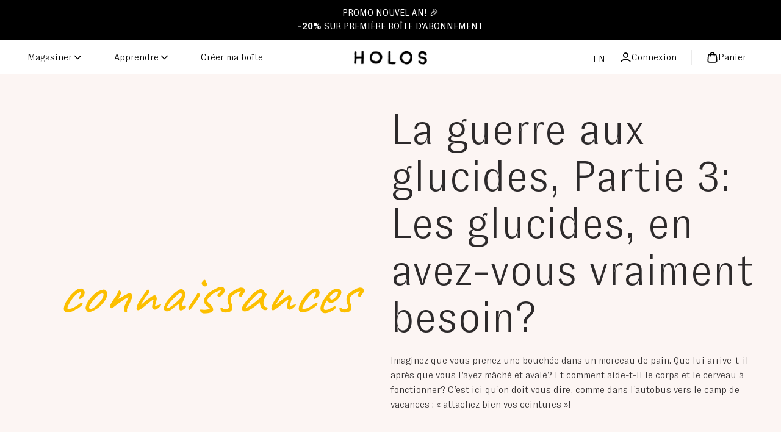

--- FILE ---
content_type: text/html; charset=utf-8
request_url: https://fr.liveholos.com/fr/blogs/journal/the-war-on-carbs-series-part-3-do-you-actually-need-carbs
body_size: 84115
content:
<!doctype html>
<html class="no-js" lang="fr">
  <head><script defer src="https://cdn.skio.com/scripts/shopify/head/shopify.ba9807f79b5cdb6483d5.js"></script>
<!-- Start of Shoplift scripts -->
<!-- 2026-01-20T17:25:47.7881356Z -->
<style>.shoplift-hide { opacity: 0 !important; }</style>
<style id="sl-preview-bar-hide">#preview-bar-iframe, #PBarNextFrameWrapper { display: none !important; }</style>
<script type="text/javascript">(function(rootPath, template, themeRole, themeId, isThemePreview){ /* Generated on 2026-01-30T03:05:46.8724854Z */(function(){"use strict";var $=document.createElement("style");$.textContent=`#shoplift-preview-control{position:fixed;max-width:332px;height:56px;background-color:#141414;z-index:9999;bottom:20px;display:flex;border-radius:8px;box-shadow:13px 22px 7px #0000,9px 14px 7px #00000003,5px 8px 6px #0000000d,2px 4px 4px #00000017,1px 1px 2px #0000001a,0 0 #0000001a;align-items:center;margin:0 auto;left:16px;right:16px;opacity:0;transform:translateY(20px);visibility:hidden;transition:opacity .4s ease-in-out,transform .4s ease-in-out,visibility 0s .4s}#shoplift-preview-control.visible{opacity:1;transform:translateY(0);visibility:visible;transition:opacity .4s ease-in-out,transform .4s ease-in-out,visibility 0s 0s}#shoplift-preview-control *{font-family:Inter,sans-serif;color:#fff;box-sizing:border-box;font-size:16px}#shoplift-preview-variant-title{font-weight:400;line-height:140%;font-size:16px;text-align:start;letter-spacing:-.16px;flex-grow:1;text-wrap:nowrap;overflow:hidden;text-overflow:ellipsis}#shoplift-preview-variant-selector{position:relative;display:block;padding:6px 0;height:100%;min-width:0;flex:1 1 auto}#shoplift-preview-variant-menu-trigger{border:none;cursor:pointer;width:100%;background-color:transparent;padding:0 16px;border-left:1px solid #333;border-right:1px solid #333;height:100%;display:flex;align-items:center;justify-content:start;gap:8px}#shoplift-preview-variant-selector .menu-variant-label{width:24px;height:24px;border-radius:50%;padding:6px;display:flex;justify-content:center;align-items:center;font-size:12px;font-style:normal;font-weight:600;line-height:100%;letter-spacing:-.12px;flex-shrink:0}#shoplift-preview-variant-selector .preview-variant-menu{position:absolute;bottom:110%;transform:translate3d(0,20px,0);visibility:hidden;pointer-events:none;opacity:0;cursor:pointer;background-color:#141414;border:1px solid #141414;border-radius:6px;width:100%;max-height:156px;overflow-y:auto;box-shadow:0 8px 16px #0003;z-index:1;transition:opacity .3s ease-in-out,transform .3s ease-in-out,visibility 0s .3s}#shoplift-preview-variant-selector .preview-variant-menu.preview-variant-menu__visible{visibility:visible;pointer-events:auto;opacity:100;transform:translateZ(0);transition:opacity .3s ease-in-out,transform .3s ease-in-out,visibility 0s 0s}@media screen and (max-width:400px){#shoplift-preview-variant-selector .preview-variant-menu{position:fixed;left:0;right:0;width:auto;bottom:110%}}#shoplift-preview-variant-selector .preview-variant-menu .preview-variant-menu--item{padding:12px 16px;display:flex;overflow:hidden}#shoplift-preview-variant-selector .preview-variant-menu .preview-variant-menu--item .menu-variant-label{margin-right:6px}#shoplift-preview-variant-selector .preview-variant-menu .preview-variant-menu--item span{overflow:hidden;text-overflow:ellipsis;text-wrap:nowrap;white-space:nowrap;color:#f6f6f6;font-size:14px;font-style:normal;font-weight:500}#shoplift-preview-variant-selector .preview-variant-menu .preview-variant-menu--item:hover{background-color:#545454}#shoplift-preview-variant-selector .preview-variant-menu .preview-variant-menu--item:last-of-type{border-bottom-left-radius:6px;border-bottom-right-radius:6px}#shoplift-preview-variant-selector .preview-variant-menu .preview-variant-menu--item:first-of-type{border-top-left-radius:6px;border-top-right-radius:6px}#shoplift-preview-control div:has(#shoplift-exit-preview-button){padding:0 16px}#shoplift-exit-preview-button{padding:6px 8px;font-weight:500;line-height:75%;border-radius:4px;background-color:transparent;border:none;text-decoration:none}#shoplift-exit-preview-button:hover{cursor:pointer;background-color:#333}/*$vite$:1*/`,document.head.appendChild($);var B=" daum[ /]| deusu/| yadirectfetcher|(?:^|[^g])news(?!sapphire)|(?<! (?:channel/|google/))google(?!(app|/google| pixel))|(?<! cu)bots?(?:\\b|_)|(?<!(?: ya| yandex|^job|inapp;) ?)search|(?<!(?:lib))http|(?<![hg]m)score|@[a-z][\\w-]+\\.|\\(\\)|\\.com|\\b\\d{13}\\b|^<|^[\\w \\.\\-\\(?:\\):]+(?:/v?\\d+(?:\\.\\d+)?(?:\\.\\d{1,10})*?)?(?:,|$)|^[^ ]{50,}$|^\\d+\\b|^\\w+/[\\w\\(\\)]*$|^active|^ad muncher|^amaya|^avsdevicesdk/|^biglotron|^bot|^bw/|^clamav[ /]|^client/|^cobweb/|^custom|^ddg[_-]android|^discourse|^dispatch/\\d|^downcast/|^duckduckgo|^facebook|^getright/|^gozilla/|^hobbit|^hotzonu|^hwcdn/|^jeode/|^jetty/|^jigsaw|^microsoft bits|^movabletype|^mozilla/\\d\\.\\d \\(compatible;?\\)$|^mozilla/\\d\\.\\d \\w*$|^navermailapp|^netsurf|^offline|^owler|^postman|^python|^rank|^read|^reed|^rest|^rss|^snapchat|^space bison|^svn|^swcd |^taringa|^thumbor/|^track|^valid|^w3c|^webbandit/|^webcopier|^wget|^whatsapp|^wordpress|^xenu link sleuth|^yahoo|^yandex|^zdm/\\d|^zoom marketplace/|^{{.*}}$|admin|analyzer|archive|ask jeeves/teoma|bit\\.ly/|bluecoat drtr|browsex|burpcollaborator|capture|catch|check|chrome-lighthouse|chromeframe|classifier|clean|cloud|crawl|cypress/|dareboost|datanyze|dejaclick|detect|dmbrowser|download|evc-batch/|feed|firephp|gomezagent|headless|httrack|hubspot marketing grader|hydra|ibisbrowser|images|insight|inspect|iplabel|ips-agent|java(?!;)|library|mail\\.ru/|manager|measure|neustar wpm|node|nutch|offbyone|optimize|pageburst|pagespeed|parser|perl|phantomjs|pingdom|powermarks|preview|proxy|ptst[ /]\\d|reputation|resolver|retriever|rexx;|rigor|rss\\b|scan|scrape|server|sogou|sparkler/|speedcurve|spider|splash|statuscake|synapse|synthetic|tools|torrent|trace|transcoder|url|virtuoso|wappalyzer|watch|webglance|webkit2png|whatcms/|zgrab",G=/bot|spider|crawl|http|lighthouse/i,V;function K(){if(V instanceof RegExp)return V;try{V=new RegExp(B,"i")}catch{V=G}return V}function j(l){return!!l&&K().test(l)}class L{timestamp;constructor(){this.timestamp=new Date}}class W extends L{type;testId;hypothesisId;constructor(t,e,i){super(),this.type=3,this.testId=t,this.hypothesisId=e,this.timestamp=i}}class J extends L{type;path;constructor(t){super(),this.type=4,this.path=t}}class Y extends L{type;cart;constructor(t){super(),this.type=5,this.cart=t}}class D extends Error{isBot;constructor(){super(),this.isBot=!0}}function Z(l,t,e){for(const i of t.selectors){const s=l.querySelectorAll(i.cssSelector);for(let r=0;r<s.length;r++)e(t.testId,t.hypothesisId)}H(l,t,(i,s,r,o,n)=>n(s,r),e)}function x(l,t,e){for(const i of t.selectors)F(l,t.testId,t.hypothesisId,i,e??(()=>{}));H(l,t,F,e??(()=>{}))}function M(l){return l.urlPatterns.reduce((t,e)=>{switch(e.operator){case"contains":return t+`.*${e}.*`;case"endsWith":return t+`.*${e}`;case"startsWith":return t+`${e}.*`}},"")}function H(l,t,e,i){new MutationObserver(()=>{for(const r of t.selectors)e(l,t.testId,t.hypothesisId,r,i)}).observe(l.documentElement,{childList:!0,subtree:!0})}function F(l,t,e,i,s){const r=l.querySelectorAll(i.cssSelector);for(let o=0;o<r.length;o++){let n=r.item(o);if(n instanceof HTMLElement&&n.dataset.shoplift!==""){n.dataset.shoplift="";for(const a of i.actions.sort(ot))n=Q(l,i.cssSelector,n,a)}}return r.length>0&&s?(s(t,e),!0):!1}function Q(l,t,e,i){switch(i.type){case"innerHtml":e.innerHTML=i.value;break;case"attribute":X(e,i.scope,i.value);break;case"css":tt(l,t,i.value);break;case"js":et(l,e,i);break;case"copy":return it(e);case"remove":st(e);break;case"move":rt(e,parseInt(i.value));break}return e}function X(l,t,e){l.setAttribute(t,e)}function tt(l,t,e){const i=l.createElement("style");i.innerHTML=`${t} { ${e} }`,l.getElementsByTagName("head")[0]?.appendChild(i)}function et(l,t,e){Function("document","element",`"use strict"; ${e.value}`)(l,t)}function it(l){const t=l.cloneNode(!0);if(!l.parentNode)throw"Can't copy node outside of DOM";return l.parentNode.insertBefore(t,l.nextSibling),t}function st(l){l.remove()}function rt(l,t){if(t===0)return;const e=Array.prototype.slice.call(l.parentElement.children).indexOf(l),i=Math.min(Math.max(e+t,0),l.parentElement.children.length-1);l.parentElement.children.item(i).insertAdjacentElement(t>0?"afterend":"beforebegin",l)}function ot(l,t){return N(l)-N(t)}function N(l){return l.type==="copy"||l.type==="remove"?0:1}var P=(l=>(l[l.Template=0]="Template",l[l.Theme=1]="Theme",l[l.UrlRedirect=2]="UrlRedirect",l[l.Script=3]="Script",l[l.Dom=4]="Dom",l[l.Price=5]="Price",l))(P||{});const nt="data:image/svg+xml,%3csvg%20width='12'%20height='12'%20viewBox='0%200%2012%2012'%20fill='none'%20xmlns='http://www.w3.org/2000/svg'%3e%3cpath%20d='M9.96001%207.90004C9.86501%207.90004%209.77001%207.86504%209.69501%207.79004L6.43501%204.53004C6.19501%204.29004%205.80501%204.29004%205.56501%204.53004L2.30501%207.79004C2.16001%207.93504%201.92001%207.93504%201.77501%207.79004C1.63001%207.64504%201.63001%207.40504%201.77501%207.26004L5.03501%204.00004C5.56501%203.47004%206.43001%203.47004%206.96501%204.00004L10.225%207.26004C10.37%207.40504%2010.37%207.64504%2010.225%207.79004C10.15%207.86004%2010.055%207.90004%209.96001%207.90004Z'%20fill='white'/%3e%3c/svg%3e",at="data:image/svg+xml,%3csvg%20width='14'%20height='24'%20viewBox='0%200%2014%2024'%20fill='none'%20xmlns='http://www.w3.org/2000/svg'%3e%3cpath%20d='M12.3976%2014.5255C12.2833%2013.8788%2012.0498%2013.3024%2011.6952%2012.7961C11.3416%2012.2898%2010.9209%2011.8353%2010.4353%2011.4317C9.94868%2011.0291%209.43546%2010.6488%208.89565%2010.292C8.48487%2010.049%208.09577%209.78565%207.72637%209.50402C7.35697%209.2224%207.08016%208.89503%206.89694%208.51987C6.71273%208.14471%206.67826%207.69533%206.79055%207.1697C6.86345%206.83216%206.97476%206.54647%207.12351%206.31162C7.27324%206.07778%207.47124%205.89986%207.7175%205.77684C7.96377%205.65483%208.21989%205.59383%208.48389%205.59383C8.88087%205.59383%209.17639%205.7016%209.3734%205.91714C9.56943%206.13268%209.68271%206.42345%209.71424%206.78946C9.74576%207.15547%209.72015%207.55401%209.63839%207.98509C9.55663%208.41617%209.43645%208.84724%209.27687%209.27934L13.5127%208.80149C13.9638%207.52656%2014.1017%206.42447%2013.9264%205.49725C13.751%204.56901%2013.2664%203.85122%2012.4724%203.34491C12.239%203.19648%2011.9779%203.07041%2011.6893%202.96569L12.0026%201.50979L9.86397%200L7.3875%201.50979L7.11169%202.78878C6.65166%202.8874%206.21724%203.01957%205.8114%203.19038C4.85292%203.594%204.06684%204.15115%203.45117%204.86385C2.83452%205.57655%202.42571%206.40108%202.22378%207.33847C2.06616%208.06947%202.04942%208.70796%202.17551%209.25087C2.30061%209.7948%202.52028%2010.2828%202.8355%2010.7139C3.14974%2011.145%203.51816%2011.5344%203.93977%2011.881C4.36039%2012.2288%204.782%2012.5521%205.20164%2012.851C5.68334%2013.1702%206.13844%2013.5169%206.56497%2013.8921C6.99052%2014.2672%207.31954%2014.7125%207.55004%2015.228C7.78055%2015.7445%207.81502%2016.3769%207.65347%2017.1262C7.56482%2017.5389%207.43676%2017.8765%207.27028%2018.1388C7.10381%2018.4011%206.89596%2018.5983%206.64772%2018.7295C6.3985%2018.8606%206.12071%2018.9267%205.8114%2018.9267C5.21641%2018.9267%204.79776%2018.6034%204.62833%2018.1632C4.4589%2017.7229%204.47367%2017.2583%204.60075%2016.5639C4.72782%2015.8705%205.05092%2015.1395%205.37107%2014.3699H1.17665C1.17665%2014.3699%200.207341%2016.1115%200.0310135%2017.6762C-0.0655232%2018.5302%200.0635208%2019.2653%200.41519%2019.8844C0.76686%2020.5036%201.33032%2020.9814%202.10655%2021.319C2.39222%2021.443%202.7104%2021.5447%203.05813%2021.623L2.54589%2024H7.17473L7.7047%2021.5386C8.08493%2021.442%208.43857%2021.3231%208.76562%2021.1787C9.73985%2020.7476%2010.52%2020.1427%2011.1071%2019.3649C11.6932%2018.5871%2012.0873%2017.7291%2012.2892%2016.7917C12.4744%2015.9295%2012.5099%2015.1741%2012.3966%2014.5275L12.3976%2014.5255Z'%20fill='white'/%3e%3c/svg%3e";async function lt(l){let t=l.replace(/-/g,"+").replace(/_/g,"/");for(;t.length%4;)t+="=";const e=atob(t),i=Uint8Array.from(e,o=>o.charCodeAt(0)),s=new Blob([i]).stream().pipeThrough(new DecompressionStream("gzip")),r=await new Response(s).text();return JSON.parse(r)}function _(l,t){return typeof t=="string"&&/\d{4}-\d{2}-\d{2}T\d{2}:\d{2}:\d{2}.\d+(?:Z|[+-]\d+)/.test(t)?new Date(t):t}function O(l,t){return t}function k(l,t=!1,e=!1,i=","){const s=l/100;if(e){const o=Math.round(s).toLocaleString("en-US");return i!==","?o.replace(/,/g,i):o}else{const r=t?",":".",o=s.toFixed(2).split("."),n=parseInt(o[0],10),a=o[1]??"00",c=n.toLocaleString("en-US");return i!==","?`${c.replace(/,/g,i)}${r}${a}`:t?`${c.replace(/,/g,".")}${r}${a}`:`${c}${r}${a}`}}function R(l,t,e,i){const s=t.replace("{{amount}}",k(l,!1,!1)).replace("{{amount_no_decimals}}",k(l,!1,!0)).replace("{{amount_with_comma_separator}}",k(l,!0,!1)).replace("{{amount_no_decimals_with_comma_separator}}",k(l,!0,!0)).replace("{{amount_with_space_separator}}",k(l,!1,!1," ")).replace("{{amount_no_decimals_with_space_separator}}",k(l,!1,!0," ")).replace("{{amount_with_apostrophe_separator}}",k(l,!1,!1,"'")).replace("{{amount_no_decimals_with_apostrophe_separator}}",k(l,!1,!0,"'")).replace("{{amount_with_period_and_space_separator}}",k(l,!1,!1,". ")).replace("{{amount_no_decimals_with_period_and_space_separator}}",k(l,!1,!0,". "));return i?`${s} ${e}`:s}function q(l){return l.replace(/[^\d.,\s-]/g,"").trim()}function ct(l){const t=new Map;for(const[e,i,s]of l.v)t.set(e,{priceInCents:i,compareAtPriceInCents:s});return t}function dt(l,t,e,i){const{priceInCents:s,compareAtPriceInCents:r}=e,{mf:o,c:n,cce:a}=i;if(l.getAttribute("data-sl-attribute-p")===t)l.innerHTML=R(s,o,n,a);else if(l.getAttribute("data-sl-attribute-cap")===t)r<=0||r<=s?l.remove():l.innerHTML=R(r,o,n,a);else if(l.getAttribute("data-sl-attribute-discount")===t&&!(r<=0||r<=s)){const h=Math.round((r-s)/r*100),u=q(R(r-s,o,n,!1)),p=l.getAttribute("data-sl-format")||"percent";p==="percent"?l.textContent=`-${h}%`:p==="amount"?l.textContent=`-${u}`:p==="both"&&(l.textContent=`-${h}% (-${u})`)}}function ht(l){const t=[],e={id:"url-pattern",operator:"contains",value:"/"};for(const[i,s,r]of l.v){t.push({id:`p-${i}`,cssSelector:`[data-sl-attribute-p="${i}"]`,urlPatterns:[e],actions:[{id:`p-action-${i}`,type:"innerHtml",scope:"price",value:R(s,l.mf,l.c,l.cce)}]});const o=r<=0||r<=s;if(t.push({id:`cap-${i}`,cssSelector:`[data-sl-attribute-cap="${i}"]`,urlPatterns:[e],actions:[{id:`cap-action-${i}`,type:o?"remove":"innerHtml",scope:"compare-at-price",value:o?"":R(r,l.mf,l.c,l.cce)}]}),!o&&r>s){const n=Math.round((r-s)/r*100),a=q(R(r-s,l.mf,l.c,!1));t.push({id:`d-${i}`,cssSelector:`[data-sl-attribute-discount="${i}"]`,urlPatterns:[e],actions:[{id:`d-action-${i}`,type:"js",scope:null,value:`(function(doc, el) {              var format = el.getAttribute('data-sl-format') || 'percent';              if (format === 'percent') {                el.textContent = '-${n}%';              } else if (format === 'amount') {                el.textContent = '-${a}';              } else if (format === 'both') {                el.textContent = '-${n}% (-${a})';              }            })`}]})}}return t}let U=!1;class pt{constructor(t,e,i,s,r,o,n,a,c,h,u){this.shop=t,this.host=e,this.eventHost=i,this.disableReferrerOverride=a,this.logHistory=[],this.legacySessionKey=`SHOPLIFT_SESSION_${this.shop}`,this.cssHideClass=s?"shoplift-hide":"",this.testConfigs=h.map(d=>({...d,startAt:new Date(d.startAt),statusHistory:d.statusHistory.map(v=>({...v,createdAt:new Date(v.createdAt)}))})),this.inactiveTestConfigs=u,this.sendPageView=!!r,this.shopliftDebug=o===!0,this.gaConfig=n!=={"sendEvents":false,"mode":"gtag"}?n:{sendEvents:!1},this.fetch=window.fetch.bind(window),this.localStorageSet=window.localStorage.setItem.bind(window.localStorage),this.localStorageGet=window.localStorage.getItem.bind(window.localStorage);const p=this.getDeviceType();this.device=p!=="tablet"?p:"mobile",this.state=this.loadState(),this.shopifyAnalyticsId=this.getShopifyAnalyticsId(),this.testsFilteredByAudience=h.filter(d=>d.status=="active"),this.getCountryTimeout=c===1000?1e3:c,this.log("State Loaded",JSON.stringify(this.state))}DATA_SL_ATTRIBUTE_P="data-sl-attribute-p";DATA_SL_TEST_ID="data-sl-test-id";VIEWPORT_TRACK_THRESHOLD=.5;temporarySessionKey="Shoplift_Session";essentialSessionKey="Shoplift_Essential";analyticsSessionKey="Shoplift_Analytics";priceSelectorsSessionKey="Shoplift_PriceSelectors";legacySessionKey;cssHideClass;testConfigs;inactiveTestConfigs;testsFilteredByAudience;sendPageView;shopliftDebug;gaConfig;getCountryTimeout;state;shopifyAnalyticsId;cookie=document.cookie;isSyncing=!1;isSyncingGA=!1;fetch;localStorageSet;localStorageGet;sessionStorageSet=window.sessionStorage.setItem.bind(window.sessionStorage);sessionStorageGet=window.sessionStorage.getItem.bind(window.sessionStorage);urlParams=new URLSearchParams(window.location.search);device;logHistory;activeViewportObservers=new Map;deriveCategoryFromExistingTests(){if(!this.state.temporary.testCategory&&this.state.essential.visitorTests.length>0){const t=this.state.essential.visitorTests.some(e=>{if(!e.hypothesisId)return!1;const i=this.getHypothesis(e.hypothesisId);return i&&["theme","basicScript","price"].includes(i.type)});this.state.temporary.testCategory=t?"global":"conditional",this.persistTemporaryState(),this.log("Derived test category from existing visitorTests: %s",this.state.temporary.testCategory)}}async init(){try{if(this.log("Shoplift script initializing"),window.Shopify&&window.Shopify.designMode){this.log("Skipping script for design mode");return}if(window.location.href.includes("slScreenshot=true")){this.log("Skipping script for screenshot");return}if(window.location.hostname.endsWith(".edgemesh.com")){this.log("Skipping script for preview");return}if(window.location.href.includes("isShopliftMerchant")){const e=this.urlParams.get("isShopliftMerchant")==="true";this.log("Setting merchant session to %s",e),this.state.temporary.isMerchant=e,this.persistTemporaryState()}if(this.state.temporary.isMerchant){this.log("Setting up preview for merchant"),typeof window.shoplift!="object"&&this.setShopliftStub(),this.state.temporary.previewConfig||this.hidePage(),await this.initPreview(),document.querySelector("#sl-preview-bar-hide")?.remove();return}if(this.state.temporary.previewConfig=void 0,j(navigator.userAgent))return;if(navigator.userAgent.includes("Chrome/118")){this.log("Random: %o",[Math.random(),Math.random(),Math.random()]);const e=await this.makeRequest({url:`${this.eventHost}/api/v0/events/ip`,method:"get"}).then(i=>i?.json());this.log(`IP: ${e}`),this.makeRequest({url:`${this.eventHost}/api/v0/logs`,method:"post",data:JSON.stringify(this.debugState(),O)}).catch()}if(this.shopifyAnalyticsId=this.getShopifyAnalyticsId(),this.monitorConsentChange(),this.checkForThemePreview())return;if(!this.disableReferrerOverride&&this.state.temporary.originalReferrer!=null){this.log(`Overriding referrer from '${document.referrer}' to '${this.state.temporary.originalReferrer}'`);const e=this.state.temporary.originalReferrer;delete this.state.temporary.originalReferrer,this.persistTemporaryState(),Object.defineProperty(document,"referrer",{get:()=>e,enumerable:!0,configurable:!0})}if(await this.refreshVisitor(this.shopifyAnalyticsId),await this.handleVisitorTest()){this.log("Redirecting for visitor test");return}this.setShoplift(),this.showPage(),this.ensureCartAttributesForExistingPriceTests(!1),await this.finalize(),console.log("SHOPLIFT SCRIPT INITIALIZED!")}catch(t){if(t instanceof D)return;throw t}finally{typeof window.shoplift!="object"&&this.setShopliftStub()}}getVariantColor(t){switch(t){case"a":return{text:"#141414",bg:"#E2E2E2"};case"b":return{text:"rgba(255, 255, 255, 1)",bg:"rgba(37, 99, 235, 1)"}}}getDefaultVariantTitle(t){return t.title?t.title:t.type==="price"?t.isControl?"Original prices":"Variant prices":t.isControl?"Original":"Untitled variant "+t.label.toUpperCase()}async initPreview(){const t=this.urlParams.get("previewConfig");if(t){this.state.temporary.previewConfig=void 0,this.log("Setting up the preview"),this.log("Found preview config, writing to temporary state");const e=await lt(t);if(this.state.temporary.previewConfig=e,this.state.temporary.previewConfig.testTypeCategory===P.Price){this.hidePage(!0);const s=this.state.temporary.previewConfig;let r=`${this.host}/api/dom-selectors/${s.storeId}/${s.testId}/${s.isDraft||!1}`;s.shopifyProductId&&(r+=`?productId=${s.shopifyProductId}`);const o=await this.makeJsonRequest({method:"get",url:r}).catch(n=>(this.log("Error getting domSelectors",n),null));s.variants.forEach(n=>n.domSelectors=o[n.id]?.domSelectors)}this.persistTemporaryState();const i=new URL(window.location.toString());i.searchParams.delete("previewConfig"),this.queueRedirect(i)}else if(this.state.temporary.previewConfig){this.showPage();const e=this.state.temporary.previewConfig;e.testTypeCategory===P.Template&&this.handleTemplatePreview(e)&&this.initPreviewControls(e),e.testTypeCategory===P.UrlRedirect&&this.handleUrlPreview(e)&&this.initPreviewControls(e),e.testTypeCategory===P.Script&&this.handleScriptPreview(e)&&this.initPreviewControls(e),e.testTypeCategory===P.Price&&await this.handlePricePreview(e)&&this.initPreviewControls(e)}}initPreviewControls(t){document.addEventListener("DOMContentLoaded",()=>{const e=t.variants.find(v=>v.id===t.currentVariant),i=e?.label||"a",s=t.variants,r=document.createElement("div");r.id="shoplift-preview-control";const o=document.createElement("div"),n=document.createElement("img");n.src=at,n.height=24,n.width=14,o.style.padding="0 16px",o.style.lineHeight="100%",o.appendChild(n),r.appendChild(o);const a=document.createElement("div");a.id="shoplift-preview-variant-selector";const c=document.createElement("button");c.id="shoplift-preview-variant-menu-trigger";const h=document.createElement("div");h.className="menu-variant-label",h.style.backgroundColor=this.getVariantColor(i).bg,h.style.color=this.getVariantColor(i).text,h.innerText=i.toUpperCase(),c.appendChild(h);const u=document.createElement("span");if(u.id="shoplift-preview-variant-title",u.innerText=e?this.getDefaultVariantTitle(e):"Untitled variant "+i.toUpperCase(),c.appendChild(u),s.length>1){const v=document.createElement("img");v.src=nt,v.width=12,v.height=12,v.style.height="12px",v.style.width="12px",c.appendChild(v);const T=document.createElement("div");T.className="preview-variant-menu";for(const m of t.variants.filter(S=>S.id!==t.currentVariant)){const S=document.createElement("div");S.className="preview-variant-menu--item";const A=document.createElement("div");A.className="menu-variant-label",A.style.backgroundColor=this.getVariantColor(m.label).bg,A.style.color=this.getVariantColor(m.label).text,A.style.flexShrink="0",A.innerText=m.label.toUpperCase(),S.appendChild(A);const y=document.createElement("span");y.innerText=this.getDefaultVariantTitle(m),S.appendChild(y),S.addEventListener("click",()=>{this.pickVariant(m.id)}),T.appendChild(S)}a.appendChild(T),c.addEventListener("click",()=>{T.className!=="preview-variant-menu preview-variant-menu__visible"?T.classList.add("preview-variant-menu__visible"):T.classList.remove("preview-variant-menu__visible")}),document.addEventListener("click",m=>{m.target instanceof Element&&!c.contains(m.target)&&T.className==="preview-variant-menu preview-variant-menu__visible"&&T.classList.remove("preview-variant-menu__visible")})}else c.style.pointerEvents="none",h.style.margin="0";a.appendChild(c),r.appendChild(a);const p=document.createElement("div"),d=document.createElement("button");d.id="shoplift-exit-preview-button",d.innerText="Exit",p.appendChild(d),d.addEventListener("click",()=>{this.exitPreview()}),r.appendChild(p),document.body.appendChild(r),requestAnimationFrame(()=>{r.classList.add("visible")})}),this.ensureCartAttributesForExistingPriceTests(!0)}pickVariant(t){if(this.state.temporary.previewConfig){const e=this.state.temporary.previewConfig,i=new URL(window.location.toString());if(e.testTypeCategory===P.UrlRedirect){const s=e.variants.find(r=>r.id===e.currentVariant)?.redirectUrl;if(i.pathname===s){const r=e.variants.find(o=>o.id===t)?.redirectUrl;r&&(i.pathname=r)}}if(e.testTypeCategory===P.Template){const s=e.variants.find(r=>r.id===e.currentVariant)?.pathName;if(s&&i.pathname===s){const r=e.variants.find(o=>o.id===t)?.pathName;r&&r!==s&&(i.pathname=r)}}e.currentVariant=t,this.persistTemporaryState(),this.queueRedirect(i)}}exitPreview(){const t=new URL(window.location.toString());if(this.state.temporary.previewConfig?.testTypeCategory===P.Template&&t.searchParams.delete("view"),this.state.temporary.previewConfig?.testTypeCategory===P.Script&&t.searchParams.delete("slVariant"),this.state.temporary.previewConfig?.testTypeCategory===P.UrlRedirect){const i=this.state.temporary.previewConfig.variants.filter(r=>!r.isControl&&r.redirectUrl!==null).map(r=>r.redirectUrl),s=this.state.temporary.previewConfig.variants.find(r=>r.label==="a")?.redirectUrl;i.includes(t.pathname)&&s&&(t.pathname=s)}this.state.temporary.isMerchant=!1,t.searchParams.delete("isShopliftMerchant"),this.state.temporary.previewConfig=void 0,this.persistTemporaryState(),this.hidePage(),this.queueRedirect(t)}handleTemplatePreview(t){const e=t.currentVariant,i=t.variants.find(a=>a.id===e);if(!i)return!1;const s=t.variants.find(a=>a.isControl);if(!s)return!1;this.log("Setting up template preview for type",s.type);const r=new URL(window.location.toString()),o=r.searchParams.get("view"),n=i.type===s.type;return!n&&!i.isControl&&template.suffix===s.affix&&this.typeFromTemplate()===s.type&&i.pathName!==null?(this.log("Hit control template type, redirecting to the variant url"),this.hidePage(),r.pathname=i.pathName,this.queueRedirect(r),!0):(!i.isControl&&this.typeFromTemplate()==i.type&&template.suffix===s.affix&&n&&o!==(i.affix||"__DEFAULT__")&&(this.log("Template type and affix match control, updating the view param"),r.searchParams.delete("view"),this.log("Setting the new viewParam to",i.affix||"__DEFAULT__"),this.hidePage(),r.searchParams.set("view",i.affix||"__DEFAULT__"),this.queueRedirect(r)),o!==null&&o!==i.affix&&(r.searchParams.delete("view"),this.hidePage(),this.queueRedirect(r)),!0)}handleUrlPreview(t){const e=t.currentVariant,i=t.variants.find(o=>o.id===e),s=t.variants.find(o=>o.isControl)?.redirectUrl;if(!i)return!1;this.log("Setting up URL redirect preview");const r=new URL(window.location.toString());return r.pathname===s&&!i.isControl&&i.redirectUrl!==null&&(this.log("Url matches control, redirecting"),this.hidePage(),r.pathname=i.redirectUrl,this.queueRedirect(r)),!0}handleScriptPreview(t){const e=t.currentVariant,i=t.variants.find(o=>o.id===e);if(!i)return!1;this.log("Setting up script preview");const s=new URL(window.location.toString());return s.searchParams.get("slVariant")!==i.id&&(this.log("current id doesn't match the variant, redirecting"),s.searchParams.delete("slVariant"),this.log("Setting the new slVariantParam"),this.hidePage(),s.searchParams.set("slVariant",i.id),this.queueRedirect(s)),!0}async handlePricePreview(t){const e=t.currentVariant,i=t.variants.find(s=>s.id===e);return i?(this.log("Setting up price preview"),i.domSelectors&&i.domSelectors.length>0&&(x(document,{testId:t.testId,hypothesisId:i.id,selectors:i.domSelectors}),this.ensureCartAttributesForExistingPriceTests(!0)),!0):!1}async finalize(){const t=await this.getCartState();t!==null&&this.queueCartUpdate(t),this.pruneStateAndSave(),await this.syncAllEvents()}setShoplift(){this.log("Setting up public API");const e=this.urlParams.get("slVariant")==="true",i=e?null:this.urlParams.get("slVariant");window.shoplift={isHypothesisActive:async s=>{if(this.log("Script checking variant for hypothesis '%s'",s),e)return this.log("Forcing variant for hypothesis '%s'",s),!0;if(i!==null)return this.log("Forcing hypothesis '%s'",i),s===i;const r=this.testConfigs.find(n=>n.hypotheses.some(a=>a.id===s));if(!r)return this.log("No test found for hypothesis '%s'",s),!1;const o=this.state.essential.visitorTests.find(n=>n.testId===r.id);return o?(this.log("Active visitor test found",s),o.hypothesisId===s):(await this.manuallySplitVisitor(r),this.testConfigs.some(n=>n.hypotheses.some(a=>a.id===s&&this.state.essential.visitorTests.some(c=>c.hypothesisId===a.id))))},setAnalyticsConsent:async s=>{await this.onConsentChange(s,!0)},getVisitorData:()=>({visitor:this.state.analytics.visitor,visitorTests:this.state.essential.visitorTests.filter(s=>!s.isInvalid).map(s=>{const{shouldSendToGa:r,savedAt:o,...n}=s;return n})})}}setShopliftStub(){this.log("Setting up stubbed public API");const e=this.urlParams.get("slVariant")==="true",i=e?null:this.urlParams.get("slVariant");window.shoplift={isHypothesisActive:s=>Promise.resolve(e||s===i),setAnalyticsConsent:()=>Promise.resolve(),getVisitorData:()=>({visitor:null,visitorTests:[]})}}async manuallySplitVisitor(t){this.log("Starting manual split for test '%s'",t.id),await this.handleVisitorTest([t]);const e=this.getReservationForTest(t.id);e&&!e.isRealized&&e.entryCriteriaKey&&(this.log("Realizing manual API reservation for test '%s'",t.id),this.realizeReservationForCriteria(e.entryCriteriaKey)),this.saveState(),this.syncAllEvents()}async handleVisitorTest(t){await this.filterTestsByAudience(this.testConfigs,this.state.analytics.visitor??this.buildBaseVisitor(),this.state.essential.visitorTests),this.deriveCategoryFromExistingTests(),this.clearStaleReservations();let e=t?t.filter(i=>this.testsFilteredByAudience.some(s=>s.id===i.id)):[...this.testsForUrl(this.testsFilteredByAudience),...this.domTestsForUrl(this.testsFilteredByAudience)];try{if(e.length===0)return this.log("No tests found"),!1;this.log("Checking for existing visitor test on page");const i=this.getCurrentVisitorHypothesis(e);if(i){this.log("Found current visitor test");const a=this.considerRedirect(i);return a&&(this.log("Redirecting for current visitor test"),this.redirect(i)),a}const s=this.getReservationForCurrentPage();if(s){this.log("Found matching reservation for current page: %s",s.testId);const a=this.getHypothesis(s.hypothesisId);if(a){a.type!=="price"&&this.realizeReservationForCriteria(s.entryCriteriaKey);const c=this.considerRedirect(a);return c&&this.redirect(a),c}}this.log("No active test relation for test page");const r=this.testsForUrl(this.inactiveTestConfigs.filter(a=>this.testIsPaused(a)&&a.hypotheses.some(c=>this.state.essential.visitorTests.some(h=>h.hypothesisId===c.id)))).map(a=>a.id);if(r.length>0)return this.log("Visitor has paused tests for test page, skipping test assignment: %o",r),!1;if(!this.state.temporary.testCategory){const a=this.testsFilteredByAudience.filter(h=>this.isGlobalEntryCriteria(this.getEntryCriteriaKey(h))),c=this.testsFilteredByAudience.filter(h=>!this.isGlobalEntryCriteria(this.getEntryCriteriaKey(h)));if(this.log("Category dice roll - global tests: %o, conditional tests: %o",a.map(h=>({id:h.id,title:h.title,criteria:this.getEntryCriteriaKey(h)})),c.map(h=>({id:h.id,title:h.title,criteria:this.getEntryCriteriaKey(h)}))),a.length>0&&c.length>0){const h=a.length,u=c.length,p=h+u,d=Math.random()*p;this.state.temporary.testCategory=d<h?"global":"conditional",this.log("Category dice roll: rolled %.2f of %d (global weight: %d, conditional weight: %d), selected '%s'",d,p,h,u,this.state.temporary.testCategory)}else a.length>0?(this.state.temporary.testCategory="global",this.log("Only global tests available, setting category to global")):(this.state.temporary.testCategory="conditional",this.log("Only conditional tests available, setting category to conditional"));this.persistTemporaryState()}const o=this.state.temporary.testCategory;if(this.log("Visitor test category: %s",o),o==="global"){const a=this.testsFilteredByAudience.filter(c=>!this.isGlobalEntryCriteria(this.getEntryCriteriaKey(c)));for(const c of a)this.markTestAsBlocked(c,"category:global");e=e.filter(c=>this.isGlobalEntryCriteria(this.getEntryCriteriaKey(c)))}else{const a=this.testsFilteredByAudience.filter(c=>this.isGlobalEntryCriteria(this.getEntryCriteriaKey(c)));for(const c of a)this.markTestAsBlocked(c,"category:conditional");e=e.filter(c=>!this.isGlobalEntryCriteria(this.getEntryCriteriaKey(c)))}if(e.length===0)return this.log("No tests remaining after category filter"),!1;this.createReservations(e);const n=this.getReservationForCurrentPage();if(n&&!n.isRealized){const a=this.getHypothesis(n.hypothesisId);if(a){a.type!=="price"&&this.realizeReservationForCriteria(n.entryCriteriaKey);const c=this.considerRedirect(a);return c&&(this.log("Redirecting for new test"),this.redirect(a)),c}}return!1}finally{this.includeInDomTests(),this.saveState()}}includeInDomTests(){this.applyControlForAudienceFilteredPriceTests();const t=this.getDomTestsForCurrentUrl(),e=this.getVisitorDomHypothesis(t);for(const i of t){this.log("Evaluating dom test '%s'",i.id);const s=i.hypotheses.some(d=>d.type==="price");if(this.state.essential.visitorTests.find(d=>d.testId===i.id&&d.isInvalid&&!d.hypothesisId)){if(this.log("Visitor is blocked from test '%s', applying control prices if price test",i.id),s){const d=i.hypotheses.find(v=>v.isControl);d?.priceData&&(this.applyPriceTestWithMapLookup(i.id,d,[d],()=>{this.log("Control prices applied for blocked visitor, no metrics tracked")}),this.updatePriceTestHiddenInputs(i.id,"control",!1))}continue}const o=this.getReservationForTest(i.id);let n=null,a=!1;const c=e.find(d=>i.hypotheses.some(v=>d.id===v.id));if(o)n=this.getHypothesis(o.hypothesisId)??null,this.log("Using reserved hypothesis '%s' for test '%s'",o.hypothesisId,i.id);else if(c)n=c,this.log("Using existing hypothesis assignment for test '%s'",i.id);else if(s){const d=this.visitorActiveTestTypeWithReservations();d?(a=!0,this.log("Visitor already in test type '%s', treating as non-test for price test '%s'",d,i.id)):n=this.pickHypothesis(i)}else n=this.pickHypothesis(i);if(a&&s){const d=i.hypotheses.find(v=>v.isControl);d?.priceData&&(this.log("Applying control prices for non-test visitor on price test '%s' (Map-based)",i.id),this.applyPriceTestWithMapLookup(i.id,d,[d],()=>{this.log("Control prices applied for non-test visitor, no metrics tracked")}),this.updatePriceTestHiddenInputs(i.id,"control",!1));continue}if(!n){this.log("Failed to pick hypothesis for test");continue}const h=i.bayesianRevision??4,u=n.type==="price",p=h>=5;if(u&&p){if(this.log(`Price test with Map-based lookup (v${h}): ${i.id}`),!n.priceData){this.log("No price data for hypothesis '%s', skipping",n.id);continue}const d=n.isControl?"control":"variant";this.log(`Setting up Map-based price test for ${d} (test: ${i.id})`),this.applyPriceTestWithMapLookup(i.id,n,i.hypotheses,v=>{const T=this.getReservationForTest(v);T&&!T.isRealized&&T.entryCriteriaKey?this.realizeReservationForCriteria(T.entryCriteriaKey):this.queueAddVisitorToTest(v,n),this.saveState(),this.queuePageView(window.location.pathname),this.syncAllEvents()});continue}if(u&&!p){this.log(`Price test without viewport tracking (v${h}): ${i.id}`);const d=this.getDomSelectorsForHypothesis(n);if(d.length===0)continue;x(document,{testId:i.id,hypothesisId:n.id,selectors:d},v=>{this.queueAddVisitorToTest(v,n),this.saveState(),this.queuePageView(window.location.pathname),this.syncAllEvents()});continue}if(!n.domSelectors||n.domSelectors.length===0){this.log("No selectors found, skipping hypothesis");continue}x(document,{testId:i.id,hypothesisId:n.id,selectors:n.domSelectors},d=>{this.queueAddVisitorToTest(d,n),this.saveState(),this.queuePageView(window.location.pathname),this.syncAllEvents()})}}considerRedirect(t){if(this.log("Considering redirect for hypothesis '%s'",t.id),t.isControl)return this.log("Skipping redirect for control"),!1;if(t.type==="basicScript"||t.type==="manualScript")return this.log("Skipping redirect for script test"),!1;const e=this.state.essential.visitorTests.find(o=>o.hypothesisId===t.id),i=new URL(window.location.toString()),r=new URLSearchParams(window.location.search).get("view");if(t.type==="theme"){if(!(t.themeId===themeId)){if(this.log("Theme id '%s' is not hypothesis theme ID '%s'",t.themeId,themeId),this.isAppProxyPath())return this.log("On App Proxy path, skipping theme redirect to avoid infinite loop"),!1;if(e&&e.themeId!==t.themeId&&(e.themeId===themeId||!this.isThemePreview()))this.log("On old theme, redirecting and updating local visitor"),e.themeId=t.themeId;else if(this.isThemePreview())return this.log("On non-test theme, skipping redirect"),!1;return this.log("Hiding page to redirect for theme test"),this.hidePage(),!0}return!1}else if(t.type!=="dom"&&t.type!=="price"&&t.affix!==template.suffix&&t.affix!==r||t.redirectPath&&!i.pathname.endsWith(t.redirectPath))return this.log("Hiding page to redirect for template test"),this.hidePage(),!0;return this.log("Not redirecting"),!1}redirect(t){if(this.log("Redirecting to hypothesis '%s'",t.id),t.isControl)return;const e=new URL(window.location.toString());if(e.searchParams.delete("view"),t.redirectPath){const i=RegExp("^(/w{2}-w{2})/").exec(e.pathname);if(i&&i.length>1){const s=i[1];e.pathname=`${s}${t.redirectPath}`}else e.pathname=t.redirectPath}else t.type==="theme"?(e.searchParams.set("_ab","0"),e.searchParams.set("_fd","0"),e.searchParams.set("_sc","1"),e.searchParams.set("preview_theme_id",t.themeId.toString())):t.type!=="urlRedirect"&&e.searchParams.set("view",t.affix);this.queueRedirect(e)}async refreshVisitor(t){if(t===null||!this.state.essential.isFirstLoad||!this.testConfigs.some(i=>i.visitorOption!=="all"))return;this.log("Refreshing visitor"),this.hidePage();const e=await this.getVisitor(t);e&&e.id&&this.updateLocalVisitor(e)}buildBaseVisitor(){return{shopifyAnalyticsId:this.shopifyAnalyticsId,device:this.device,country:null,...this.state.essential.initialState}}getInitialState(){const t=this.getUTMValue("utm_source")??"",e=this.getUTMValue("utm_medium")??"",i=this.getUTMValue("utm_campaign")??"",s=this.getUTMValue("utm_content")??"",r=window.document.referrer,o=this.device;return{createdAt:new Date,utmSource:t,utmMedium:e,utmCampaign:i,utmContent:s,referrer:r,device:o}}checkForThemePreview(){return this.log("Checking for theme preview"),window.location.hostname.endsWith(".shopifypreview.com")?(this.log("on shopify preview domain"),this.clearThemeBar(!0,!1,this.state),document.querySelector("#sl-preview-bar-hide")?.remove(),!1):this.isThemePreview()?this.state.essential.visitorTests.some(t=>t.isThemeTest&&t.hypothesisId!=null&&this.getHypothesis(t.hypothesisId)&&t.themeId===themeId)?(this.log("On active theme test, removing theme bar"),this.clearThemeBar(!1,!0,this.state),!1):this.state.essential.visitorTests.some(t=>t.isThemeTest&&t.hypothesisId!=null&&!this.getHypothesis(t.hypothesisId)&&t.themeId===themeId)?(this.log("Visitor is on an inactive theme test, redirecting to main theme"),this.redirectToMainTheme(),!0):this.state.essential.isFirstLoad?(this.log("No visitor found on theme preview, redirecting to main theme"),this.redirectToMainTheme(),!0):this.inactiveTestConfigs.some(t=>t.hypotheses.some(e=>e.themeId===themeId))?(this.log("Current theme is an inactive theme test, redirecting to main theme"),this.redirectToMainTheme(),!0):this.testConfigs.some(t=>t.hypotheses.some(e=>e.themeId===themeId))?(this.log("Falling back to clearing theme bar"),this.clearThemeBar(!1,!0,this.state),!1):(this.log("No tests on current theme, skipping script"),this.clearThemeBar(!0,!1,this.state),document.querySelector("#sl-preview-bar-hide")?.remove(),!0):(this.log("Not on theme preview"),this.clearThemeBar(!0,!1,this.state),!1)}redirectToMainTheme(){this.hidePage();const t=new URL(window.location.toString());t.searchParams.set("preview_theme_id",""),this.queueRedirect(t)}testsForUrl(t){const e=new URL(window.location.href),i=this.typeFromTemplate();return t.filter(s=>s.hypotheses.some(r=>r.type!=="dom"&&r.type!=="price"&&(r.isControl&&r.type===i&&r.affix===template.suffix||r.type==="theme"||r.isControl&&r.type==="urlRedirect"&&r.redirectPath&&e.pathname.endsWith(r.redirectPath)||r.type==="basicScript"))&&(s.ignoreTestViewParameterEnforcement||!e.searchParams.has("view")||s.hypotheses.map(r=>r.affix).includes(e.searchParams.get("view")??"")))}domTestsForUrl(t){const e=new URL(window.location.href);return t.filter(i=>i.hypotheses.some(s=>s.type!=="dom"&&s.type!=="price"?!1:s.type==="price"&&s.priceData&&s.priceData.v.length>0?!0:s.domSelectors&&s.domSelectors.some(r=>new RegExp(M(r)).test(e.toString()))))}async filterTestsByAudience(t,e,i){const s=[];let r=e.country;!r&&t.some(o=>o.requiresCountry&&!i.some(n=>n.testId===o.id))&&(this.log("Hiding page to check geoip"),this.hidePage(),r=await this.makeJsonRequest({method:"get",url:`${this.eventHost}/api/v0/visitors/get-country`,signal:AbortSignal.timeout(this.getCountryTimeout)}).catch(o=>(this.log("Error getting country",o),null)));for(const o of t){if(this.log("Checking audience for test '%s'",o.id),this.state.essential.visitorTests.some(c=>c.testId===o.id&&c.hypothesisId==null)){console.log(`Skipping blocked test '${o.id}'`);continue}const n=this.visitorCreatedDuringTestActive(o.statusHistory);(i.some(c=>c.testId===o.id&&(o.device==="all"||o.device===e.device&&o.device===this.device))||this.isTargetAudience(o,e,n,r))&&(this.log("Visitor is in audience for test '%s'",o.id),s.push(o))}this.testsFilteredByAudience=s}isTargetAudience(t,e,i,s){const r=this.getChannel(e);return(t.device==="all"||t.device===e.device&&t.device===this.device)&&(t.visitorOption==="all"||t.visitorOption==="new"&&i||t.visitorOption==="returning"&&!i)&&(t.targetAudiences.length===0||t.targetAudiences.reduce((o,n)=>o||n.reduce((a,c)=>a&&c(e,i,r,s),!0),!1))}visitorCreatedDuringTestActive(t){let e="";for(const i of t){if(this.state.analytics.visitor!==null&&this.state.analytics.visitor.createdAt<i.createdAt||this.state.essential.initialState.createdAt<i.createdAt)break;e=i.status}return e==="active"}getDomTestsForCurrentUrl(){return this.domTestsForUrl(this.testsFilteredByAudience)}getCurrentVisitorHypothesis(t){return t.flatMap(e=>e.hypotheses).find(e=>e.type!=="dom"&&e.type!=="price"&&this.state.essential.visitorTests.some(i=>i.hypothesisId===e.id))}getVisitorDomHypothesis(t){return t.flatMap(e=>e.hypotheses).filter(e=>(e.type==="dom"||e.type==="price")&&this.state.essential.visitorTests.some(i=>i.hypothesisId===e.id))}getHypothesis(t){return this.testConfigs.filter(e=>e.hypotheses.some(i=>i.id===t)).map(e=>e.hypotheses.find(i=>i.id===t))[0]}getDomSelectorsForHypothesis(t){if(!t)return[];if(t.domSelectors&&t.domSelectors.length>0)return t.domSelectors;if(t.priceData){const e=`${this.priceSelectorsSessionKey}_${t.id}`;try{const s=sessionStorage.getItem(e);if(s){const r=JSON.parse(s);return t.domSelectors=r,this.log("Loaded %d price selectors from cache for hypothesis '%s'",r.length,t.id),r}}catch{}const i=ht(t.priceData);t.domSelectors=i;try{sessionStorage.setItem(e,JSON.stringify(i)),this.log("Generated and cached %d price selectors for hypothesis '%s'",i.length,t.id)}catch{this.log("Generated %d price selectors for hypothesis '%s' (cache unavailable)",i.length,t.id)}return i}return[]}hasThemeTest(t){return t.some(e=>e.hypotheses.some(i=>i.type==="theme"))}hasTestThatIsNotThemeTest(t){return t.some(e=>e.hypotheses.some(i=>i.type!=="theme"&&i.type!=="dom"&&i.type!=="price"))}hasThemeAndOtherTestTypes(t){return this.hasThemeTest(t)&&this.hasTestThatIsNotThemeTest(t)}testIsPaused(t){return t.status==="paused"||t.status==="incompatible"||t.status==="suspended"}visitorActiveTestType(){const t=this.state.essential.visitorTests.filter(e=>this.testConfigs.some(i=>i.hypotheses.some(s=>s.id==e.hypothesisId)));return t.length===0?null:t.some(e=>e.isThemeTest)?"theme":"templateOrUrlRedirect"}getReservationType(t){return t==="price"||this.isTemplateTestType(t)?"deferred":"immediate"}isTemplateTestType(t){return["product","collection","landing","index","cart","search","blog","article","collectionList"].includes(t)}getEntryCriteriaKey(t){const e=t.hypotheses.find(i=>i.isControl);if(!e)return`unknown:${t.id}`;switch(e.type){case"theme":return"global:theme";case"basicScript":return"global:autoApi";case"price":return"global:price";case"manualScript":return`conditional:manualApi:${t.id}`;case"urlRedirect":return`conditional:url:${e.redirectPath||"unknown"}`;default:return`conditional:template:${e.type}`}}isGlobalEntryCriteria(t){return t.startsWith("global:")}groupTestsByEntryCriteria(t){const e=new Map;for(const i of t){const s=this.getEntryCriteriaKey(i),r=e.get(s)||[];r.push(i),e.set(s,r)}return e}doesCurrentPageMatchEntryCriteria(t){if(this.isGlobalEntryCriteria(t))return!0;if(t==="conditional:manualApi")return!1;if(t.startsWith("conditional:url:")){const e=t.replace("conditional:url:","");return window.location.pathname.endsWith(e)}if(t.startsWith("conditional:template:")){const e=t.replace("conditional:template:","");return this.typeFromTemplate()===e}return!1}hasActiveReservation(){const t=this.getActiveReservations();return Object.values(t).some(e=>!e.isRealized)}getActiveReservation(){const t=this.getActiveReservations();return Object.values(t).find(e=>!e.isRealized)??null}clearStaleReservations(){const t=this.state.temporary.testReservations;if(!t)return;let e=!1;for(const[i,s]of Object.entries(t)){const r=this.testConfigs.find(n=>n.id===s.testId);if(!r){this.log("Test '%s' no longer in config, clearing reservation for criteria '%s'",s.testId,i),delete t[i],e=!0;continue}if(r.status!=="active"){this.log("Test '%s' status is '%s', clearing reservation for criteria '%s'",s.testId,r.status,i),delete t[i],e=!0;continue}this.testsFilteredByAudience.some(n=>n.id===s.testId)||(this.log("Visitor no longer passes audience for test '%s', clearing reservation for criteria '%s'",s.testId,i),delete t[i],e=!0)}e&&this.persistTemporaryState()}createReservations(t){if(this.state.temporary.testReservations||(this.state.temporary.testReservations={}),this.state.temporary.rolledEntryCriteria||(this.state.temporary.rolledEntryCriteria=[]),this.state.temporary.testCategory==="global"){this.createSingleReservation(t,"global");return}const i=t.filter(n=>this.doesCurrentPageMatchEntryCriteria(this.getEntryCriteriaKey(n))),s=t.filter(n=>!this.doesCurrentPageMatchEntryCriteria(this.getEntryCriteriaKey(n)));this.log("Conditional tests split - matching current page: %d, not matching: %d",i.length,s.length),i.length>0&&this.log("Tests matching current page (same pool): %o",i.map(n=>({id:n.id,title:n.title,criteria:this.getEntryCriteriaKey(n)})));const r=`conditional:current-page:${this.typeFromTemplate()}`;if(i.length>0&&!this.state.temporary.rolledEntryCriteria.includes(r)){this.createSingleReservation(i,r);for(const n of i){const a=this.getEntryCriteriaKey(n);this.state.temporary.rolledEntryCriteria.includes(a)||this.state.temporary.rolledEntryCriteria.push(a)}}const o=this.groupTestsByEntryCriteria(s);for(const[n,a]of o){if(this.state.temporary.rolledEntryCriteria.includes(n)){this.log("Already rolled for criteria '%s', skipping",n);continue}if(a.some(m=>this.state.essential.visitorTests.some(S=>S.testId===m.id))){this.log("Visitor already has VT for criteria '%s', skipping",n),this.state.temporary.rolledEntryCriteria.push(n);continue}const h=[...a].sort((m,S)=>m.id.localeCompare(S.id));this.log("Test dice roll for criteria '%s' - available tests: %o",n,h.map(m=>({id:m.id,title:m.title})));const u=Math.floor(Math.random()*h.length),p=h[u];this.log("Test dice roll: picked index %d of %d, selected test '%s' (%s)",u+1,a.length,p.id,p.title);const d=this.pickHypothesis(p);if(!d){this.log("No hypothesis picked for test '%s'",p.id);continue}const v=this.getReservationType(d.type),T={testId:p.id,hypothesisId:d.id,testType:d.type,reservationType:v,isThemeTest:d.type==="theme",themeId:d.themeId,createdAt:new Date,isRealized:!1,entryCriteriaKey:n};this.state.temporary.testReservations[n]=T,this.state.temporary.rolledEntryCriteria.push(n),this.log("Created %s reservation for test '%s' (criteria: %s)",v,p.id,n);for(const m of a)m.id!==p.id&&this.markTestAsBlocked(m,n)}this.persistTemporaryState()}createSingleReservation(t,e){if(this.state.temporary.rolledEntryCriteria.includes(e)){this.log("Already rolled for pool '%s', skipping",e);return}if(t.some(u=>this.state.essential.visitorTests.some(p=>p.testId===u.id&&!p.isInvalid))){this.log("Visitor already has VT for pool '%s', skipping",e),this.state.temporary.rolledEntryCriteria.push(e);return}if(t.length===0){this.log("No tests in pool '%s'",e);return}const s=[...t].sort((u,p)=>u.id.localeCompare(p.id));this.log("Test dice roll for pool '%s' - available tests: %o",e,s.map(u=>({id:u.id,title:u.title,criteria:this.getEntryCriteriaKey(u)})));const r=Math.floor(Math.random()*s.length),o=s[r];this.log("Test dice roll: picked index %d of %d, selected test '%s' (%s)",r,t.length,o.id,o.title);const n=this.pickHypothesis(o);if(!n){this.log("No hypothesis picked for test '%s'",o.id);return}const a=this.getReservationType(n.type),c=this.getEntryCriteriaKey(o),h={testId:o.id,hypothesisId:n.id,testType:n.type,reservationType:a,isThemeTest:n.type==="theme",themeId:n.themeId,createdAt:new Date,isRealized:!1,entryCriteriaKey:c};this.state.temporary.testReservations[c]=h,this.state.temporary.rolledEntryCriteria.push(e),this.log("Created %s reservation for test '%s' from pool '%s' (criteria: %s)",a,o.id,e,c);for(const u of t)u.id!==o.id&&this.markTestAsBlocked(u,`pool:${e}`);this.persistTemporaryState()}markTestAsBlocked(t,e){this.state.essential.visitorTests.some(i=>i.testId===t.id)||(this.log("Blocking visitor from test '%s' (reason: %s)",t.id,e),this.state.essential.visitorTests.push({createdAt:new Date,testId:t.id,hypothesisId:null,isThemeTest:t.hypotheses.some(i=>i.type==="theme"),shouldSendToGa:!1,isSaved:!0,isInvalid:!0,themeId:void 0}))}realizeReservationForCriteria(t){const e=this.state.temporary.testReservations?.[t];if(!e)return this.log("No reservation found for criteria '%s'",t),!1;if(e.isRealized)return this.log("Reservation already realized for criteria '%s'",t),!1;if(this.state.essential.visitorTests.some(s=>s.testId===e.testId&&!s.isInvalid))return this.log("Visitor already assigned to test '%s'",e.testId),!1;const i=this.getHypothesis(e.hypothesisId);return i?(e.isRealized=!0,this.persistTemporaryState(),this.queueAddVisitorToTest(e.testId,i),this.saveState(),this.log("Realized reservation for test '%s' (criteria: %s)",e.testId,t),!0):(this.log("Hypothesis '%s' not found",e.hypothesisId),!1)}getActiveReservations(){return this.state.temporary.testReservations??{}}getReservationForCurrentPage(){const t=this.getActiveReservations();for(const[e,i]of Object.entries(t)){if(i.isRealized)continue;const s=this.testConfigs.find(r=>r.id===i.testId);if(!(!s||s.status!=="active")&&this.doesCurrentPageMatchEntryCriteria(e))return i}return null}getReservationForTest(t){const e=this.getActiveReservations();return Object.values(e).find(i=>i.testId===t)??null}getReservationTestType(){const t=this.getActiveReservations(),e=Object.values(t);if(e.length===0)return null;for(const i of e)if(i.isThemeTest)return"theme";for(const i of e)if(i.testType==="price")return"price";return e.some(i=>!i.isRealized)?"templateOrUrlRedirect":null}hasPriceTests(t){return t.some(e=>e.hypotheses.some(i=>i.type==="price"))}_priceTestProductIds=null;getPriceTestProductIds(){if(this._priceTestProductIds)return this._priceTestProductIds;const t=new Set;for(const e of this.testConfigs)for(const i of e.hypotheses)if(i.type==="price"){for(const s of i.domSelectors||[]){const r=s.cssSelector.match(/data-sl-attribute-(?:p|cap)="(\d+)"/);r?.[1]&&t.add(r[1])}if(i.priceData?.v)for(const[s]of i.priceData.v)t.add(s)}return this._priceTestProductIds=t,this.log("Built price test product ID cache with %d products",t.size),t}isProductInAnyPriceTest(t){return this.getPriceTestProductIds().has(t)}visitorActiveTestTypeWithReservations(){const t=this.getActiveReservations();for(const r of Object.values(t)){if(r.isThemeTest)return"theme";if(r.testType==="price")return"price"}if(Object.values(t).some(r=>!r.isRealized)){if(this.state.temporary.testCategory==="global")for(const o of Object.values(t)){if(o.testType==="theme")return"theme";if(o.testType==="price")return"price";if(o.testType==="basicScript")return"theme"}return"templateOrUrlRedirect"}const i=this.state.essential.visitorTests.filter(r=>!r.isInvalid&&this.testConfigs.some(o=>o.hypotheses.some(n=>n.id===r.hypothesisId)));return i.length===0?null:i.some(r=>this.getHypothesis(r.hypothesisId)?.type==="price")?"price":i.some(r=>r.isThemeTest)?"theme":"templateOrUrlRedirect"}applyControlForAudienceFilteredPriceTests(){const t=this.testConfigs.filter(s=>s.status==="active"&&s.hypotheses.some(r=>r.type==="price"));if(t.length===0)return;const e=this.testsFilteredByAudience.filter(s=>s.hypotheses.some(r=>r.type==="price")),i=t.filter(s=>!e.some(r=>r.id===s.id));if(i.length!==0){this.log("Found %d price tests filtered by audience, applying control selectors",i.length);for(const s of i){const r=s.hypotheses.find(c=>c.isControl),o=this.getDomSelectorsForHypothesis(r);if(o.length===0){this.log("No control selectors for audience-filtered price test '%s'",s.id);continue}const n=new URL(window.location.href);o.some(c=>{try{return new RegExp(M(c)).test(n.toString())}catch{return!1}})&&(this.log("Applying control selectors for audience-filtered price test '%s'",s.id),x(document,{testId:s.id,hypothesisId:r.id,selectors:o},()=>{this.log("Control selectors applied for audience-filtered visitor, no metrics tracked")}),this.updatePriceTestHiddenInputs(s.id,"control",!1))}}}pickHypothesis(t){let e=Math.random();const i=t.hypotheses.reduce((r,o)=>r+o.visitorCount,0);return t.hypotheses.sort((r,o)=>r.isControl?o.isControl?0:-1:o.isControl?1:0).reduce((r,o)=>{if(r!==null)return r;const a=t.hypotheses.reduce((c,h)=>c&&h.visitorCount>20,!0)?o.visitorCount/i-o.trafficPercentage:0;return e<=o.trafficPercentage-a?o:(e-=o.trafficPercentage,null)},null)}typeFromTemplate(){switch(template.type){case"list-collections":return"collectionList";case"page":return"landing";case"article":case"blog":case"cart":case"collection":case"index":case"product":case"search":return template.type;default:return null}}queueRedirect(t){this.saveState(),this.disableReferrerOverride||(this.log(`Saving temporary referrer override '${document.referrer}'`),this.state.temporary.originalReferrer=document.referrer,this.persistTemporaryState()),window.setTimeout(()=>window.location.assign(t),0),window.setTimeout(()=>{this.syncAllEvents()},2e3)}async syncAllEvents(){const t=async()=>{if(this.isSyncing){window.setTimeout(()=>{(async()=>await t())()},500);return}try{this.isSyncing=!0,this.syncGAEvents(),await this.syncEvents()}finally{this.isSyncing=!1}};await t()}async syncEvents(){if(!this.state.essential.consentApproved||!this.shopifyAnalyticsId||this.state.analytics.queue.length===0)return;const t=this.state.analytics.queue.length,e=this.state.analytics.queue.splice(0,t);this.log("Syncing %s events",t);try{const i={shop:this.shop,visitorDetails:{shopifyAnalyticsId:this.shopifyAnalyticsId,device:this.state.analytics.visitor?.device??this.device,country:this.state.analytics.visitor?.country??null,...this.state.essential.initialState},events:this.state.essential.visitorTests.filter(r=>!r.isInvalid&&!r.isSaved&&r.hypothesisId!=null).map(r=>new W(r.testId,r.hypothesisId,r.createdAt)).concat(e)};await this.sendEvents(i);const s=await this.getVisitor(this.shopifyAnalyticsId);s!==null&&this.updateLocalVisitor(s);for(const r of this.state.essential.visitorTests.filter(o=>!o.isInvalid&&!o.isSaved))r.isSaved=!0,r.savedAt=Date.now()}catch{this.state.analytics.queue.splice(0,0,...e)}finally{this.saveState()}}syncGAEvents(){if(!this.gaConfig.sendEvents){if(U)return;U=!0,this.log("UseGtag is false — skipping GA Events");return}if(this.isSyncingGA){this.log("Already syncing GA - skipping GA events");return}const t=this.state.essential.visitorTests.filter(e=>e.shouldSendToGa);t.length!==0&&(this.isSyncingGA=!0,this.log("Syncing %s GA Events",t.length),Promise.allSettled(t.map(e=>this.sendGAEvent(e))).then(()=>this.log("All gtag events sent")).finally(()=>this.isSyncingGA=!1))}sendGAEvent(t){return new Promise(e=>{this.log("Sending GA Event for test %s, hypothesis %s",t.testId,t.hypothesisId);const i=()=>{this.log("GA acknowledged event for hypothesis %s",t.hypothesisId),t.shouldSendToGa=!1,this.persistEssentialState(),e()},s={exp_variant_string:`SL-${t.testId}-${t.hypothesisId}`};this.shopliftDebug&&Object.assign(s,{debug_mode:!0});function r(o,n,a){window.dataLayer=window.dataLayer||[],window.dataLayer.push(arguments)}this.gaConfig.mode==="gtag"?r("event","experience_impression",{...s,event_callback:i}):(window.dataLayer=window.dataLayer||[],window.dataLayer.push({event:"experience_impression",...s,eventCallback:i}))})}updateLocalVisitor(t){let e;({visitorTests:e,...this.state.analytics.visitor}=t),this.log("updateLocalVisitor - server returned %d tests: %o",e.length,e.map(s=>({testId:s.testId,hypothesisId:s.hypothesisId,isInvalid:s.isInvalid}))),this.log("updateLocalVisitor - local has %d tests: %o",this.state.essential.visitorTests.length,this.state.essential.visitorTests.map(s=>({testId:s.testId,hypothesisId:s.hypothesisId,isSaved:s.isSaved,isInvalid:s.isInvalid})));const i=300*1e3;for(const s of this.state.essential.visitorTests.filter(r=>r.isSaved&&(!r.savedAt||Date.now()-r.savedAt>i)&&!e.some(o=>o.testId===r.testId)))this.log("updateLocalVisitor - marking LOCAL test as INVALID (isSaved && not in server): testId=%s, hypothesisId=%s",s.testId,s.hypothesisId),s.isInvalid=!0;for(const s of e){const r=this.state.essential.visitorTests.findIndex(n=>n.testId===s.testId);if(!(r!==-1))this.log("updateLocalVisitor - ADDING server test (not found locally): testId=%s, hypothesisId=%s",s.testId,s.hypothesisId),this.state.essential.visitorTests.push(s);else{const n=this.state.essential.visitorTests.at(r);this.log("updateLocalVisitor - REPLACING local test with server test: testId=%s, local hypothesisId=%s -> server hypothesisId=%s, local isInvalid=%s -> false",s.testId,n?.hypothesisId,s.hypothesisId,n?.isInvalid),s.isInvalid=!1,s.shouldSendToGa=n?.shouldSendToGa??!1,s.testType=n?.testType,s.assignedTo=n?.assignedTo,s.testTitle=n?.testTitle,this.state.essential.visitorTests.splice(r,1,s)}}this.log("updateLocalVisitor - FINAL local tests: %o",this.state.essential.visitorTests.map(s=>({testId:s.testId,hypothesisId:s.hypothesisId,isSaved:s.isSaved,isInvalid:s.isInvalid}))),this.state.analytics.visitor.storedAt=new Date}async getVisitor(t){try{return await this.makeJsonRequest({method:"get",url:`${this.eventHost}/api/v0/visitors/by-key/${this.shop}/${t}`})}catch{return null}}async sendEvents(t){await this.makeRequest({method:"post",url:`${this.eventHost}/api/v0/events`,data:JSON.stringify(t)})}getUTMValue(t){const i=decodeURIComponent(window.location.search.substring(1)).split("&");for(let s=0;s<i.length;s++){const r=i[s].split("=");if(r[0]===t)return r[1]||null}return null}hidePage(t){this.log("Hiding page"),this.cssHideClass&&!window.document.documentElement.classList.contains(this.cssHideClass)&&(window.document.documentElement.classList.add(this.cssHideClass),t||setTimeout(this.removeAsyncHide(this.cssHideClass),2e3))}showPage(){this.cssHideClass&&this.removeAsyncHide(this.cssHideClass)()}getDeviceType(){function t(){let i=!1;return(function(s){(/(android|bb\d+|meego).+mobile|avantgo|bada\/|blackberry|blazer|compal|elaine|fennec|hiptop|iemobile|ip(hone|od)|iris|kindle|lge |maemo|midp|mmp|mobile.+firefox|netfront|opera m(ob|in)i|palm( os)?|phone|p(ixi|re)\/|plucker|pocket|psp|series(4|6)0|symbian|treo|up\.(browser|link)|vodafone|wap|windows ce|xda|xiino/i.test(s)||/1207|6310|6590|3gso|4thp|50[1-6]i|770s|802s|a wa|abac|ac(er|oo|s\-)|ai(ko|rn)|al(av|ca|co)|amoi|an(ex|ny|yw)|aptu|ar(ch|go)|as(te|us)|attw|au(di|\-m|r |s )|avan|be(ck|ll|nq)|bi(lb|rd)|bl(ac|az)|br(e|v)w|bumb|bw\-(n|u)|c55\/|capi|ccwa|cdm\-|cell|chtm|cldc|cmd\-|co(mp|nd)|craw|da(it|ll|ng)|dbte|dc\-s|devi|dica|dmob|do(c|p)o|ds(12|\-d)|el(49|ai)|em(l2|ul)|er(ic|k0)|esl8|ez([4-7]0|os|wa|ze)|fetc|fly(\-|_)|g1 u|g560|gene|gf\-5|g\-mo|go(\.w|od)|gr(ad|un)|haie|hcit|hd\-(m|p|t)|hei\-|hi(pt|ta)|hp( i|ip)|hs\-c|ht(c(\-| |_|a|g|p|s|t)|tp)|hu(aw|tc)|i\-(20|go|ma)|i230|iac( |\-|\/)|ibro|idea|ig01|ikom|im1k|inno|ipaq|iris|ja(t|v)a|jbro|jemu|jigs|kddi|keji|kgt( |\/)|klon|kpt |kwc\-|kyo(c|k)|le(no|xi)|lg( g|\/(k|l|u)|50|54|\-[a-w])|libw|lynx|m1\-w|m3ga|m50\/|ma(te|ui|xo)|mc(01|21|ca)|m\-cr|me(rc|ri)|mi(o8|oa|ts)|mmef|mo(01|02|bi|de|do|t(\-| |o|v)|zz)|mt(50|p1|v )|mwbp|mywa|n10[0-2]|n20[2-3]|n30(0|2)|n50(0|2|5)|n7(0(0|1)|10)|ne((c|m)\-|on|tf|wf|wg|wt)|nok(6|i)|nzph|o2im|op(ti|wv)|oran|owg1|p800|pan(a|d|t)|pdxg|pg(13|\-([1-8]|c))|phil|pire|pl(ay|uc)|pn\-2|po(ck|rt|se)|prox|psio|pt\-g|qa\-a|qc(07|12|21|32|60|\-[2-7]|i\-)|qtek|r380|r600|raks|rim9|ro(ve|zo)|s55\/|sa(ge|ma|mm|ms|ny|va)|sc(01|h\-|oo|p\-)|sdk\/|se(c(\-|0|1)|47|mc|nd|ri)|sgh\-|shar|sie(\-|m)|sk\-0|sl(45|id)|sm(al|ar|b3|it|t5)|so(ft|ny)|sp(01|h\-|v\-|v )|sy(01|mb)|t2(18|50)|t6(00|10|18)|ta(gt|lk)|tcl\-|tdg\-|tel(i|m)|tim\-|t\-mo|to(pl|sh)|ts(70|m\-|m3|m5)|tx\-9|up(\.b|g1|si)|utst|v400|v750|veri|vi(rg|te)|vk(40|5[0-3]|\-v)|vm40|voda|vulc|vx(52|53|60|61|70|80|81|83|85|98)|w3c(\-| )|webc|whit|wi(g |nc|nw)|wmlb|wonu|x700|yas\-|your|zeto|zte\-/i.test(s.substr(0,4)))&&(i=!0)})(navigator.userAgent||navigator.vendor),i}function e(){let i=!1;return(function(s){(/android|ipad|playbook|silk/i.test(s)||/1207|6310|6590|3gso|4thp|50[1-6]i|770s|802s|a wa|abac|ac(er|oo|s\-)|ai(ko|rn)|al(av|ca|co)|amoi|an(ex|ny|yw)|aptu|ar(ch|go)|as(te|us)|attw|au(di|\-m|r |s )|avan|be(ck|ll|nq)|bi(lb|rd)|bl(ac|az)|br(e|v)w|bumb|bw\-(n|u)|c55\/|capi|ccwa|cdm\-|cell|chtm|cldc|cmd\-|co(mp|nd)|craw|da(it|ll|ng)|dbte|dc\-s|devi|dica|dmob|do(c|p)o|ds(12|\-d)|el(49|ai)|em(l2|ul)|er(ic|k0)|esl8|ez([4-7]0|os|wa|ze)|fetc|fly(\-|_)|g1 u|g560|gene|gf\-5|g\-mo|go(\.w|od)|gr(ad|un)|haie|hcit|hd\-(m|p|t)|hei\-|hi(pt|ta)|hp( i|ip)|hs\-c|ht(c(\-| |_|a|g|p|s|t)|tp)|hu(aw|tc)|i\-(20|go|ma)|i230|iac( |\-|\/)|ibro|idea|ig01|ikom|im1k|inno|ipaq|iris|ja(t|v)a|jbro|jemu|jigs|kddi|keji|kgt( |\/)|klon|kpt |kwc\-|kyo(c|k)|le(no|xi)|lg( g|\/(k|l|u)|50|54|\-[a-w])|libw|lynx|m1\-w|m3ga|m50\/|ma(te|ui|xo)|mc(01|21|ca)|m\-cr|me(rc|ri)|mi(o8|oa|ts)|mmef|mo(01|02|bi|de|do|t(\-| |o|v)|zz)|mt(50|p1|v )|mwbp|mywa|n10[0-2]|n20[2-3]|n30(0|2)|n50(0|2|5)|n7(0(0|1)|10)|ne((c|m)\-|on|tf|wf|wg|wt)|nok(6|i)|nzph|o2im|op(ti|wv)|oran|owg1|p800|pan(a|d|t)|pdxg|pg(13|\-([1-8]|c))|phil|pire|pl(ay|uc)|pn\-2|po(ck|rt|se)|prox|psio|pt\-g|qa\-a|qc(07|12|21|32|60|\-[2-7]|i\-)|qtek|r380|r600|raks|rim9|ro(ve|zo)|s55\/|sa(ge|ma|mm|ms|ny|va)|sc(01|h\-|oo|p\-)|sdk\/|se(c(\-|0|1)|47|mc|nd|ri)|sgh\-|shar|sie(\-|m)|sk\-0|sl(45|id)|sm(al|ar|b3|it|t5)|so(ft|ny)|sp(01|h\-|v\-|v )|sy(01|mb)|t2(18|50)|t6(00|10|18)|ta(gt|lk)|tcl\-|tdg\-|tel(i|m)|tim\-|t\-mo|to(pl|sh)|ts(70|m\-|m3|m5)|tx\-9|up(\.b|g1|si)|utst|v400|v750|veri|vi(rg|te)|vk(40|5[0-3]|\-v)|vm40|voda|vulc|vx(52|53|60|61|70|80|81|83|85|98)|w3c(\-| )|webc|whit|wi(g |nc|nw)|wmlb|wonu|x700|yas\-|your|zeto|zte\-/i.test(s.substr(0,4)))&&(i=!0)})(navigator.userAgent||navigator.vendor),i}return t()?"mobile":e()?"tablet":"desktop"}removeAsyncHide(t){return()=>{t&&window.document.documentElement.classList.remove(t)}}async getCartState(){try{let t=await this.makeJsonRequest({method:"get",url:`${window.location.origin}/cart.js`});return t===null||(t.note===null&&(t=await this.makeJsonRequest({method:"post",url:`${window.location.origin}/cart/update.js`,data:JSON.stringify({note:""})})),t==null)?null:{token:t.token,total_price:t.total_price,total_discount:t.total_discount,currency:t.currency,items_subtotal_price:t.items_subtotal_price,items:t.items.map(e=>({quantity:e.quantity,variant_id:e.variant_id,key:e.key,price:e.price,final_line_price:e.final_line_price,sku:e.sku,product_id:e.product_id}))}}catch(t){return this.log("Error sending cart info",t),null}}ensureCartAttributesForExistingPriceTests(t){try{if(this.log("Checking visitor assignments for active price tests"),t&&this.state.temporary.previewConfig){const e=this.state.temporary.previewConfig;this.log("Using preview config for merchant:",e.testId);let i="variant";if(e.variants&&e.variants.length>0){const s=e.variants.find(r=>r.id===e.currentVariant);s&&s.isControl&&(i="control")}this.log("Merchant preview - updating hidden inputs:",e.testId,i),this.updatePriceTestHiddenInputs(e.testId,i,!0);return}for(const e of this.state.essential.visitorTests){const i=this.testConfigs.find(o=>o.id===e.testId);if(!i){this.log("Test config not found:",e.testId);continue}const s=i.hypotheses.find(o=>o.id===e.hypothesisId);if(!s||s.type!=="price")continue;const r=s.isControl?"control":"variant";this.log("Updating hidden inputs for price test:",e.testId,r),this.updatePriceTestHiddenInputs(e.testId,r,t)}}catch(e){this.log("Error ensuring cart attributes for existing price tests:",e)}}updatePriceTestHiddenInputs(t,e,i){try{this.cleanupPriceTestObservers();const s=`${t}:${e}:${i?"t":"f"}`,r=y=>{const f=y.getAttribute("data-sl-pid");if(!f)return!0;if(i&&this.state.temporary.previewConfig){const g=this.state.temporary.previewConfig,b=e==="control"?"a":"b",C=g.variants.find(I=>I.label===b);if(!C)return!1;for(const I of C.domSelectors||[]){const E=I.cssSelector.match(/data-sl-attribute-(?:p|cap)="(\d+)"/);if(E){const z=E[1];if(this.log(`Extracted ID from selector: ${z}, comparing to: ${f}`),z===f)return this.log("Product ID match found in preview config:",f,"variant:",C.label),!0}else this.log(`Could not extract ID from selector: ${I.cssSelector}`)}return this.log("No product ID match in preview config for:",f,"variant:",b),!1}const w=this.testConfigs.find(g=>g.id===t);if(!w)return this.log("Test config not found for testId:",t),!1;for(const g of w.hypotheses||[]){for(const b of g.domSelectors||[]){const C=b.cssSelector.match(/data-sl-attribute-(?:p|cap)="(\d+)"/);if(C&&C[1]===f)return this.log("Product ID match found in domSelectors:",f,"for test:",t),!0}if(g.priceData?.v){for(const b of g.priceData.v)if(b[0]===f)return this.log("Product ID match found in priceData:",f,"for test:",t),!0}}return this.log("No product ID match for:",f,"in test:",t),!1},o=new Set;let n=!1,a=null;const c=(y,f)=>{if(document.querySelectorAll("[data-sl-attribute-p]").forEach(g=>{if(g instanceof Element&&g.nodeType===Node.ELEMENT_NODE&&g.isConnected&&document.contains(g))try{y.observe(g,{childList:!0,subtree:!0,characterData:!0,characterDataOldValue:!0,attributes:!1})}catch(b){this.log(`Failed to observe element (${f}):`,b)}}),document.body&&document.body.isConnected)try{y.observe(document.body,{childList:!0,subtree:!0,characterData:!0,characterDataOldValue:!0,attributes:!1})}catch(g){this.log(`Failed to observe document.body (${f}):`,g)}},h=(y,f,w,g)=>{const b=y.filter(C=>{const I=C.cssSelector.match(/data-sl-attribute-(?:p|cap)="(\d+)"/);return I&&I[1]===g});this.log(`Applying ${w} DOM selectors, total: ${y.length}, filtered: ${b.length}`),b.length>0&&x(document,{testId:t,hypothesisId:f,selectors:b})},u=(y,f)=>{this.log(`Applying DOM selector changes for product ID: ${y}`),f.disconnect(),n=!0;try{if(i&&this.state.temporary.previewConfig){const w=e==="control"?"a":"b",g=this.state.temporary.previewConfig.variants.find(b=>b.label===w);if(!g?.domSelectors){this.log(`No DOM selectors found for preview variant: ${w}`);return}h(g.domSelectors,g.id,"preview config",y)}else{const w=this.testConfigs.find(b=>b.id===t);if(!w){this.log(`No test config found for testId: ${t}`);return}const g=w.hypotheses.find(b=>e==="control"?b.isControl:!b.isControl);if(!g?.domSelectors){this.log(`No DOM selectors found for assignment: ${e}`);return}h(g.domSelectors,g.id,"live config",y)}}finally{a!==null&&clearTimeout(a),a=window.setTimeout(()=>{n=!1,a=null,c(f,"reconnection"),this.log("Re-established innerHTML observer after DOM changes")},50)}},p=new MutationObserver(y=>{if(!n)for(const f of y){if(f.type!=="childList"&&f.type!=="characterData")continue;let w=f.target;f.type==="characterData"&&(w=f.target.parentElement||f.target.parentNode);let g=w,b=g.getAttribute("data-sl-attribute-p");for(;!b&&g.parentElement;)g=g.parentElement,b=g.getAttribute("data-sl-attribute-p");if(!b)continue;const C=g.innerHTML||g.textContent||"";let I="";f.type==="characterData"&&f.oldValue!==null&&(I=f.oldValue),this.log(`innerHTML changed on element with data-sl-attribute-p="${b}"`),I&&this.log(`Previous content: "${I}"`),this.log(`Current content: "${C}"`),u(b,p)}});c(p,"initial setup"),o.add(p);const d=new MutationObserver(y=>{y.forEach(f=>{f.addedNodes.forEach(w=>{if(w.nodeType===Node.ELEMENT_NODE){const g=w;T(g);const b=g.matches('input[name="properties[_slpt]"]')?[g]:g.querySelectorAll('input[name="properties[_slpt]"]');b.length>0&&this.log(`MutationObserver found ${b.length} new hidden input(s)`),b.forEach(C=>{const I=C.getAttribute("data-sl-pid");if(this.log(`MutationObserver checking new input with data-sl-pid="${I}"`),r(C))C.value!==s&&(C.value=s,this.log("Updated newly added hidden input:",s)),m(C);else{const E=C.getAttribute("data-sl-pid");E&&this.isProductInAnyPriceTest(E)?this.log("Preserving hidden input for product ID '%s' - belongs to a different price test",E):(C.remove(),this.log("Removed newly added non-matching hidden input for product ID:",E))}})}})})});o.add(d);const v=new MutationObserver(y=>{y.forEach(f=>{if(f.type==="attributes"&&f.attributeName==="data-sl-pid"){const w=f.target;if(this.log("AttributeObserver detected data-sl-pid attribute change on:",w.tagName),w.matches('input[name="properties[_slpt]"]')){const g=w,b=f.oldValue,C=g.getAttribute("data-sl-pid");this.log(`data-sl-pid changed from "${b}" to "${C}" - triggering payment placement updates`),r(g)?(g.value!==s&&(g.value=s,this.log("Updated hidden input after data-sl-pid change:",s)),C&&u(C,p),this.log("Re-running payment placement updates after variant change"),T(document.body)):C&&this.isProductInAnyPriceTest(C)?this.log("Preserving hidden input for product ID '%s' - belongs to a different price test",C):(g.remove(),this.log("Removed non-matching hidden input after data-sl-pid change:",C))}}})});o.add(v);const T=y=>{y.tagName==="SHOPIFY-PAYMENT-TERMS"&&(this.log("MutationObserver found new shopify-payment-terms element"),this.updateShopifyPaymentTerms(t,e));const f=y.querySelectorAll("shopify-payment-terms");f.length>0&&(this.log(`MutationObserver found ${f.length} shopify-payment-terms in added node`),this.updateShopifyPaymentTerms(t,e)),y.tagName==="AFTERPAY-PLACEMENT"&&(this.log("MutationObserver found new afterpay-placement element"),this.updateAfterpayPlacements(t,e,"afterpay"));const w=y.querySelectorAll("afterpay-placement");w.length>0&&(this.log(`MutationObserver found ${w.length} afterpay-placement in added node`),this.updateAfterpayPlacements(t,e,"afterpay")),y.tagName==="SQUARE-PLACEMENT"&&(this.log("MutationObserver found new square-placement element"),this.updateAfterpayPlacements(t,e,"square"));const g=y.querySelectorAll("square-placement");g.length>0&&(this.log(`MutationObserver found ${g.length} square-placement in added node`),this.updateAfterpayPlacements(t,e,"square")),y.tagName==="KLARNA-PLACEMENT"&&(this.log("MutationObserver found new klarna-placement element"),this.updateKlarnaPlacements(t,e));const b=y.querySelectorAll("klarna-placement");b.length>0&&(this.log(`MutationObserver found ${b.length} klarna-placement in added node`),this.updateKlarnaPlacements(t,e))},m=y=>{v.observe(y,{attributes:!0,attributeFilter:["data-sl-pid"],attributeOldValue:!0,subtree:!1});const f=y.getAttribute("data-sl-pid");this.log(`Started AttributeObserver on specific input with data-sl-pid="${f}"`)},S=()=>{const y=document.querySelectorAll('input[name="properties[_slpt]"]');this.log(`Found ${y.length} existing hidden inputs to check`),y.forEach(f=>{const w=f.getAttribute("data-sl-pid");this.log(`Checking existing input with data-sl-pid="${w}"`),r(f)?(f.value=s,this.log("Updated existing hidden input:",s),w&&(this.log("Applying initial DOM selector changes for existing product"),u(w,p)),m(f)):w&&this.isProductInAnyPriceTest(w)?this.log("Preserving hidden input for product ID '%s' - belongs to a different price test",w):(f.remove(),this.log("Removed non-matching hidden input for product ID:",w))})},A=()=>{document.body?(d.observe(document.body,{childList:!0,subtree:!0}),this.log("Started MutationObserver on document.body"),S(),T(document.body)):document.readyState==="loading"?document.addEventListener("DOMContentLoaded",()=>{document.body&&(d.observe(document.body,{childList:!0,subtree:!0}),this.log("Started MutationObserver after DOMContentLoaded"),S(),T(document.body))}):(this.log("Set timeout on observer"),setTimeout(A,10))};A(),window.__shopliftPriceTestObservers=o,window.__shopliftPriceTestValue=s,this.log("Set up DOM observer for price test hidden inputs")}catch(s){this.log("Error updating price test hidden inputs:",s)}}updateKlarnaPlacements(t,e){this.updatePlacementElements(t,e,"klarna-placement",(i,s)=>{i.setAttribute("data-purchase-amount",s.toString())})}cleanupPriceTestObservers(){const t=window.__shopliftPriceTestObservers;t&&(t.forEach(e=>{e.disconnect()}),t.clear(),this.log("Cleaned up existing price test observers")),delete window.__shopliftPriceTestObservers,delete window.__shopliftPriceTestValue}updateAfterpayPlacements(t,e,i="afterpay"){const s=i==="square"?"square-placement":"afterpay-placement";if(document.querySelectorAll(s).length===0){this.log(`No ${s} elements found on page - early return`);return}this.updatePlacementElements(t,e,s,(o,n)=>{if(i==="afterpay"){const a=(n/100).toFixed(2);o.setAttribute("data-amount",a)}else o.setAttribute("data-amount",n.toString())}),this.log("updateAfterpayPlacements completed")}updatePlacementElements(t,e,i,s){const r=document.querySelectorAll(i);if(r.length===0){this.log(`No ${i} elements found - early return`);return}let o;if(this.state.temporary.isMerchant&&this.state.temporary.previewConfig){const a=e==="control"?"a":"b",c=this.state.temporary.previewConfig.variants.find(h=>h.label===a);if(!c?.domSelectors){this.log(`No variant found for label ${a} in preview config for ${i}`);return}o=c.domSelectors,this.log(`Using preview config for ${i} in merchant mode, variant: ${a}`)}else{const a=this.testConfigs.find(h=>h.id===t);if(!a){this.log(`No testConfig found for id: ${t} - early return`);return}const c=a.hypotheses.find(h=>e==="control"?h.isControl:!h.isControl);if(!c?.domSelectors){this.log(`No hypothesis or domSelectors found for assignment: ${e} - early return`);return}o=c.domSelectors}const n=new RegExp(`${this.DATA_SL_ATTRIBUTE_P}=["'](\\d+)["']`);r.forEach(a=>{let c=null;const h=a.parentElement;if(h&&(c=h.querySelector('input[name="properties[_slpt]"]')),c||(c=a.querySelector('input[name="properties[_slpt]"]')),!c){this.log(`No hidden input found for ${i} element`);return}const u=c.getAttribute("data-sl-pid");if(!u){this.log("Hidden input has no data-sl-pid attribute - skipping");return}const p=o.find(m=>{const S=m.cssSelector.match(n);return S&&S[1]===u});if(!p){this.log(`No matching selector found for productId: ${u} - skipping element`);return}const d=p.actions.find(m=>m.scope==="price");if(!d?.value){this.log("No price action or value found - skipping element");return}const v=parseFloat(d.value.replace(/[^0-9.]/g,""));if(Number.isNaN(v)){this.log(`Invalid price "${d.value}" for product ${u} - skipping`);return}const T=Math.round(v*100);s(a,T)}),this.log(`updatePlacementElements completed for ${i}`)}updateShopifyPaymentTerms(t,e){const i=document.querySelectorAll("shopify-payment-terms");if(i.length===0)return;this.log("Store using shopify payments");let s;if(this.state.temporary.isMerchant&&this.state.temporary.previewConfig){const o=e==="control"?"a":"b",n=this.state.temporary.previewConfig.variants.find(a=>a.label===o);if(!n||!n.domSelectors){this.log(`No variant found for label ${o} in preview config`);return}s=n.domSelectors,this.log(`Using preview config for shopify-payment-terms in merchant mode, variant: ${o}`)}else{const o=this.testConfigs.find(a=>a.id===t);if(!o)return;const n=o.hypotheses.find(a=>e==="control"?a.isControl===!0:a.isControl===!1);if(!n||!n.domSelectors)return;s=n.domSelectors}const r=new RegExp(`${this.DATA_SL_ATTRIBUTE_P}=["'](\\d+)["']`);i.forEach(o=>{const n=o.getAttribute("variant-id");if(!n)return;const a=s.find(c=>{const h=c.cssSelector.match(r);return h&&h[1]===n});if(a){const c=a.actions.find(h=>h.scope==="price");if(c&&c.value){const h=o.getAttribute("shopify-meta");if(h)try{const u=JSON.parse(h);if(u.variants&&Array.isArray(u.variants)){const p=u.variants.find(d=>d.id?.toString()===n);if(p){p.full_price=c.value;const d=parseFloat(c.value.replace(/[^0-9.]/g,""));if(p.number_of_payment_terms&&p.number_of_payment_terms>1){const v=d/p.number_of_payment_terms;p.price_per_term=`$${v.toFixed(2)}`}o.setAttribute("shopify-meta",JSON.stringify(u))}}}catch(u){this.log("Error parsing/updating shoplift-meta:",u)}}}})}async makeJsonRequest(t){const e=await this.makeRequest(t);return e===null?null:JSON.parse(await e.text(),_)}async makeRequest(t){const{url:e,method:i,headers:s,data:r,signal:o}=t,n=new Headers;if(s)for(const c in s)n.append(c,s[c]);(!s||!s.Accept)&&n.append("Accept","application/json"),(!s||!s["Content-Type"])&&n.append("Content-Type","application/json"),(this.eventHost.includes("ngrok.io")||this.eventHost.includes("ngrok-free.app"))&&n.append("ngrok-skip-browser-warning","1234");const a=await this.fetch(e,{method:i,headers:n,body:r,signal:o});if(!a.ok){if(a.status===204)return null;if(a.status===422){const c=await a.json();if(typeof c<"u"&&c.isBot)throw new D}throw new Error(`Error sending shoplift request ${a.status}`)}return a}queueAddVisitorToTest(t,e){if(this.state.essential.visitorTests.some(s=>s.testId===t))return;const i=this.testConfigs.find(s=>s.id===t);if(this.state.essential.visitorTests.push({createdAt:new Date,testId:t,hypothesisId:e.id,isThemeTest:e.type==="theme",themeId:e.themeId,isSaved:!1,isInvalid:!1,shouldSendToGa:!0,testType:e.type,assignedTo:e.isControl?"control":"variant",testTitle:i?.title}),e.type==="price"){const s=e.isControl?"control":"variant";this.log("Price test assignment detected, updating cart attributes:",t,s),this.updatePriceTestHiddenInputs(t,s,!1)}}queueCartUpdate(t){this.queueEvent(new Y(t))}queuePageView(t){this.queueEvent(new J(t))}queueEvent(t){!this.state.essential.consentApproved&&this.state.essential.hasConsentInteraction||this.state.analytics.queue.length>10||this.state.analytics.queue.push(t)}legacyGetLocalStorageVisitor(){const t=this.localStorageGet(this.legacySessionKey);if(t)try{return JSON.parse(t,_)}catch{}return null}pruneStateAndSave(){this.state.essential.visitorTests=this.state.essential.visitorTests.filter(t=>this.testConfigs.some(e=>e.id==t.testId)||this.inactiveTestConfigs.filter(e=>this.testIsPaused(e)).some(e=>e.id===t.testId)),this.saveState()}saveState(){this.persistEssentialState(),this.persistAnalyticsState()}loadState(){const t=this.loadAnalyticsState(),e={analytics:t,essential:this.loadEssentialState(t),temporary:this.loadTemporaryState()},i=this.legacyGetLocalStorageVisitor(),s=this.legacyGetCookieVisitor(),r=[i,s].filter(o=>o!==null).sort((o,n)=>+n.storedAt-+o.storedAt)[0];return e.analytics.visitor===null&&r&&({visitorTests:e.essential.visitorTests,...e.analytics.visitor}=r,e.essential.isFirstLoad=!1,e.essential.initialState={createdAt:r.createdAt,referrer:r.referrer,utmCampaign:r.utmCampaign,utmContent:r.utmContent,utmMedium:r.utmMedium,utmSource:r.utmSource,device:r.device},this.deleteCookie("SHOPLIFT"),this.deleteLocalStorage(this.legacySessionKey)),!e.essential.consentApproved&&e.essential.hasConsentInteraction&&this.deleteLocalStorage(this.analyticsSessionKey),e}loadEssentialState(t){const e=this.loadLocalStorage(this.essentialSessionKey),i=this.loadCookie(this.essentialSessionKey),s=this.getInitialState();t.visitor?.device&&(s.device=t.visitor.device);const r={timestamp:new Date,consentApproved:!1,hasConsentInteraction:!1,debugMode:!1,initialState:s,visitorTests:[],isFirstLoad:!0},o=[e,i].filter(n=>n!==null).sort((n,a)=>+a.timestamp-+n.timestamp)[0]??r;return o.initialState||(t.visitor!==null?o.initialState=t.visitor:(o.initialState=s,o.initialState.createdAt=o.timestamp)),o}loadAnalyticsState(){const t=this.loadLocalStorage(this.analyticsSessionKey),e=this.loadCookie(this.analyticsSessionKey),i={timestamp:new Date,visitor:null,queue:[]},s=[t,e].filter(r=>r!==null).sort((r,o)=>+o.timestamp-+r.timestamp)[0]??i;return s.queue.length===0&&t&&t.queue.length>1&&(s.queue=t.queue),s}loadTemporaryState(){const t=this.sessionStorageGet(this.temporarySessionKey),e=t?JSON.parse(t,_):null,i=this.loadCookie(this.temporarySessionKey);return e??i??{isMerchant:!1,timestamp:new Date}}persistEssentialState(){this.log("Persisting essential state"),this.state.essential.isFirstLoad=!1,this.state.essential.timestamp=new Date,this.persistLocalStorageState(this.essentialSessionKey,this.state.essential),this.persistCookieState(this.essentialSessionKey,this.state.essential)}persistAnalyticsState(){this.log("Persisting analytics state"),this.state.essential.consentApproved&&(this.state.analytics.timestamp=new Date,this.persistLocalStorageState(this.analyticsSessionKey,this.state.analytics),this.persistCookieState(this.analyticsSessionKey,{...this.state.analytics,queue:[]}))}persistTemporaryState(){this.log("Setting temporary session state"),this.state.temporary.timestamp=new Date,this.sessionStorageSet(this.temporarySessionKey,JSON.stringify(this.state.temporary)),this.persistCookieState(this.temporarySessionKey,this.state.temporary,!0)}loadLocalStorage(t){const e=this.localStorageGet(t);if(e===null)return null;try{return JSON.parse(e,_)}catch{return null}}loadCookie(t){const e=this.getCookie(t);if(e===null)return null;try{return JSON.parse(e,_)}catch{return null}}persistLocalStorageState(t,e){this.localStorageSet(t,JSON.stringify(e))}persistCookieState(t,e,i=!1){const s=JSON.stringify(e),r=i?"":`expires=${new Date(new Date().getTime()+864e5*365).toUTCString()};`;document.cookie=`${t}=${s};domain=.${window.location.hostname};path=/;SameSite=Strict;${r}`}deleteCookie(t){const e=new Date(0).toUTCString();document.cookie=`${t}=;domain=.${window.location.hostname};path=/;expires=${e};`}deleteLocalStorage(t){window.localStorage.removeItem(t)}getChannel(t){return[{"name":"cross-network","test":(v) => new RegExp(".*cross-network.*", "i").test(v.utmCampaign)},{"name":"direct","test":(v) => v.utmSource === "" && v.utmMedium === ""},{"name":"paid-shopping","test":(v) => (new RegExp("^(?:Google|IGShopping|aax-us-east\.amazon-adsystem\.com|aax\.amazon-adsystem\.com|alibaba|alibaba\.com|amazon|amazon\.co\.uk|amazon\.com|apps\.shopify\.com|checkout\.shopify\.com|checkout\.stripe\.com|cr\.shopping\.naver\.com|cr2\.shopping\.naver\.com|ebay|ebay\.co\.uk|ebay\.com|ebay\.com\.au|ebay\.de|etsy|etsy\.com|m\.alibaba\.com|m\.shopping\.naver\.com|mercadolibre|mercadolibre\.com|mercadolibre\.com\.ar|mercadolibre\.com\.mx|message\.alibaba\.com|msearch\.shopping\.naver\.com|nl\.shopping\.net|no\.shopping\.net|offer\.alibaba\.com|one\.walmart\.com|order\.shopping\.yahoo\.co\.jp|partners\.shopify\.com|s3\.amazonaws\.com|se\.shopping\.net|shop\.app|shopify|shopify\.com|shopping\.naver\.com|shopping\.yahoo\.co\.jp|shopping\.yahoo\.com|shopzilla|shopzilla\.com|simplycodes\.com|store\.shopping\.yahoo\.co\.jp|stripe|stripe\.com|uk\.shopping\.net|walmart|walmart\.com)$", "i").test(v.utmSource) || new RegExp("^(.*(([^a-df-z]|^)shop|shopping).*)$", "i").test(v.utmCampaign)) && new RegExp("^(.*cp.*|ppc|retargeting|paid.*)$", "i").test(v.utmMedium)},{"name":"paid-search","test":(v) => new RegExp("^(?:360\.cn|alice|aol|ar\.search\.yahoo\.com|ask|at\.search\.yahoo\.com|au\.search\.yahoo\.com|auone|avg|babylon|baidu|biglobe|biglobe\.co\.jp|biglobe\.ne\.jp|bing|br\.search\.yahoo\.com|ca\.search\.yahoo\.com|centrum\.cz|ch\.search\.yahoo\.com|cl\.search\.yahoo\.com|cn\.bing\.com|cnn|co\.search\.yahoo\.com|comcast|conduit|daum|daum\.net|de\.search\.yahoo\.com|dk\.search\.yahoo\.com|dogpile|dogpile\.com|duckduckgo|ecosia\.org|email\.seznam\.cz|eniro|es\.search\.yahoo\.com|espanol\.search\.yahoo\.com|exalead\.com|excite\.com|fi\.search\.yahoo\.com|firmy\.cz|fr\.search\.yahoo\.com|globo|go\.mail\.ru|google|google-play|hk\.search\.yahoo\.com|id\.search\.yahoo\.com|in\.search\.yahoo\.com|incredimail|it\.search\.yahoo\.com|kvasir|lens\.google\.com|lite\.qwant\.com|lycos|m\.baidu\.com|m\.naver\.com|m\.search\.naver\.com|m\.sogou\.com|mail\.rambler\.ru|mail\.yandex\.ru|malaysia\.search\.yahoo\.com|msn|msn\.com|mx\.search\.yahoo\.com|najdi|naver|naver\.com|news\.google\.com|nl\.search\.yahoo\.com|no\.search\.yahoo\.com|ntp\.msn\.com|nz\.search\.yahoo\.com|onet|onet\.pl|pe\.search\.yahoo\.com|ph\.search\.yahoo\.com|pl\.search\.yahoo\.com|play\.google\.com|qwant|qwant\.com|rakuten|rakuten\.co\.jp|rambler|rambler\.ru|se\.search\.yahoo\.com|search-results|search\.aol\.co\.uk|search\.aol\.com|search\.google\.com|search\.smt\.docomo\.ne\.jp|search\.ukr\.net|secureurl\.ukr\.net|seznam|seznam\.cz|sg\.search\.yahoo\.com|so\.com|sogou|sogou\.com|sp-web\.search\.auone\.jp|startsiden|startsiden\.no|suche\.aol\.de|terra|th\.search\.yahoo\.com|tr\.search\.yahoo\.com|tut\.by|tw\.search\.yahoo\.com|uk\.search\.yahoo\.com|ukr|us\.search\.yahoo\.com|virgilio|vn\.search\.yahoo\.com|wap\.sogou\.com|webmaster\.yandex\.ru|websearch\.rakuten\.co\.jp|yahoo|yahoo\.co\.jp|yahoo\.com|yandex|yandex\.by|yandex\.com|yandex\.com\.tr|yandex\.fr|yandex\.kz|yandex\.ru|yandex\.ua|yandex\.uz|zen\.yandex\.ru)$", "i").test(v.utmSource) && new RegExp("^(.*cp.*|ppc|retargeting|paid.*)$", "i").test(v.utmMedium)},{"name":"paid-social","test":(v) => new RegExp("^(?:43things|43things\.com|51\.com|5ch\.net|Hatena|ImageShack|academia\.edu|activerain|activerain\.com|activeworlds|activeworlds\.com|addthis|addthis\.com|airg\.ca|allnurses\.com|allrecipes\.com|alumniclass|alumniclass\.com|ameba\.jp|ameblo\.jp|americantowns|americantowns\.com|amp\.reddit\.com|ancestry\.com|anobii|anobii\.com|answerbag|answerbag\.com|answers\.yahoo\.com|aolanswers|aolanswers\.com|apps\.facebook\.com|ar\.pinterest\.com|artstation\.com|askubuntu|askubuntu\.com|asmallworld\.com|athlinks|athlinks\.com|away\.vk\.com|awe\.sm|b\.hatena\.ne\.jp|baby-gaga|baby-gaga\.com|babyblog\.ru|badoo|badoo\.com|bebo|bebo\.com|beforeitsnews|beforeitsnews\.com|bharatstudent|bharatstudent\.com|biip\.no|biswap\.org|bit\.ly|blackcareernetwork\.com|blackplanet|blackplanet\.com|blip\.fm|blog\.com|blog\.feedspot\.com|blog\.goo\.ne\.jp|blog\.naver\.com|blog\.yahoo\.co\.jp|blogg\.no|bloggang\.com|blogger|blogger\.com|blogher|blogher\.com|bloglines|bloglines\.com|blogs\.com|blogsome|blogsome\.com|blogspot|blogspot\.com|blogster|blogster\.com|blurtit|blurtit\.com|bookmarks\.yahoo\.co\.jp|bookmarks\.yahoo\.com|br\.pinterest\.com|brightkite|brightkite\.com|brizzly|brizzly\.com|business\.facebook\.com|buzzfeed|buzzfeed\.com|buzznet|buzznet\.com|cafe\.naver\.com|cafemom|cafemom\.com|camospace|camospace\.com|canalblog\.com|care\.com|care2|care2\.com|caringbridge\.org|catster|catster\.com|cbnt\.io|cellufun|cellufun\.com|centerblog\.net|chat\.zalo\.me|chegg\.com|chicagonow|chicagonow\.com|chiebukuro\.yahoo\.co\.jp|classmates|classmates\.com|classquest|classquest\.com|co\.pinterest\.com|cocolog-nifty|cocolog-nifty\.com|copainsdavant\.linternaute\.com|couchsurfing\.org|cozycot|cozycot\.com|cross\.tv|crunchyroll|crunchyroll\.com|cyworld|cyworld\.com|cz\.pinterest\.com|d\.hatena\.ne\.jp|dailystrength\.org|deluxe\.com|deviantart|deviantart\.com|dianping|dianping\.com|digg|digg\.com|diigo|diigo\.com|discover\.hubpages\.com|disqus|disqus\.com|dogster|dogster\.com|dol2day|dol2day\.com|doostang|doostang\.com|dopplr|dopplr\.com|douban|douban\.com|draft\.blogger\.com|draugiem\.lv|drugs-forum|drugs-forum\.com|dzone|dzone\.com|edublogs\.org|elftown|elftown\.com|epicurious\.com|everforo\.com|exblog\.jp|extole|extole\.com|facebook|facebook\.com|faceparty|faceparty\.com|fandom\.com|fanpop|fanpop\.com|fark|fark\.com|fb|fb\.me|fc2|fc2\.com|feedspot|feministing|feministing\.com|filmaffinity|filmaffinity\.com|flickr|flickr\.com|flipboard|flipboard\.com|folkdirect|folkdirect\.com|foodservice|foodservice\.com|forums\.androidcentral\.com|forums\.crackberry\.com|forums\.imore\.com|forums\.nexopia\.com|forums\.webosnation\.com|forums\.wpcentral\.com|fotki|fotki\.com|fotolog|fotolog\.com|foursquare|foursquare\.com|free\.facebook\.com|friendfeed|friendfeed\.com|fruehstueckstreff\.org|fubar|fubar\.com|gaiaonline|gaiaonline\.com|gamerdna|gamerdna\.com|gather\.com|geni\.com|getpocket\.com|glassboard|glassboard\.com|glassdoor|glassdoor\.com|godtube|godtube\.com|goldenline\.pl|goldstar|goldstar\.com|goo\.gl|gooblog|goodreads|goodreads\.com|google\+|googlegroups\.com|googleplus|govloop|govloop\.com|gowalla|gowalla\.com|gree\.jp|groups\.google\.com|gulli\.com|gutefrage\.net|habbo|habbo\.com|hi5|hi5\.com|hootsuite|hootsuite\.com|houzz|houzz\.com|hoverspot|hoverspot\.com|hr\.com|hu\.pinterest\.com|hubculture|hubculture\.com|hubpages\.com|hyves\.net|hyves\.nl|ibibo|ibibo\.com|id\.pinterest\.com|identi\.ca|ig|imageshack\.com|imageshack\.us|imvu|imvu\.com|in\.pinterest\.com|insanejournal|insanejournal\.com|instagram|instagram\.com|instapaper|instapaper\.com|internations\.org|interpals\.net|intherooms|intherooms\.com|irc-galleria\.net|is\.gd|italki|italki\.com|jammerdirect|jammerdirect\.com|jappy\.com|jappy\.de|kaboodle\.com|kakao|kakao\.com|kakaocorp\.com|kaneva|kaneva\.com|kin\.naver\.com|l\.facebook\.com|l\.instagram\.com|l\.messenger\.com|last\.fm|librarything|librarything\.com|lifestream\.aol\.com|line|line\.me|linkedin|linkedin\.com|listal|listal\.com|listography|listography\.com|livedoor\.com|livedoorblog|livejournal|livejournal\.com|lm\.facebook\.com|lnkd\.in|m\.blog\.naver\.com|m\.cafe\.naver\.com|m\.facebook\.com|m\.kin\.naver\.com|m\.vk\.com|m\.yelp\.com|mbga\.jp|medium\.com|meetin\.org|meetup|meetup\.com|meinvz\.net|meneame\.net|menuism\.com|messages\.google\.com|messages\.yahoo\.co\.jp|messenger|messenger\.com|mix\.com|mixi\.jp|mobile\.facebook\.com|mocospace|mocospace\.com|mouthshut|mouthshut\.com|movabletype|movabletype\.com|mubi|mubi\.com|my\.opera\.com|myanimelist\.net|myheritage|myheritage\.com|mylife|mylife\.com|mymodernmet|mymodernmet\.com|myspace|myspace\.com|netvibes|netvibes\.com|news\.ycombinator\.com|newsshowcase|nexopia|ngopost\.org|niconico|nicovideo\.jp|nightlifelink|nightlifelink\.com|ning|ning\.com|nl\.pinterest\.com|odnoklassniki\.ru|odnoklassniki\.ua|okwave\.jp|old\.reddit\.com|oneworldgroup\.org|onstartups|onstartups\.com|opendiary|opendiary\.com|oshiete\.goo\.ne\.jp|out\.reddit\.com|over-blog\.com|overblog\.com|paper\.li|partyflock\.nl|photobucket|photobucket\.com|pinboard|pinboard\.in|pingsta|pingsta\.com|pinterest|pinterest\.at|pinterest\.ca|pinterest\.ch|pinterest\.cl|pinterest\.co\.kr|pinterest\.co\.uk|pinterest\.com|pinterest\.com\.au|pinterest\.com\.mx|pinterest\.de|pinterest\.es|pinterest\.fr|pinterest\.it|pinterest\.jp|pinterest\.nz|pinterest\.ph|pinterest\.pt|pinterest\.ru|pinterest\.se|pixiv\.net|pl\.pinterest\.com|playahead\.se|plurk|plurk\.com|plus\.google\.com|plus\.url\.google\.com|pocket\.co|posterous|posterous\.com|pro\.homeadvisor\.com|pulse\.yahoo\.com|qapacity|qapacity\.com|quechup|quechup\.com|quora|quora\.com|qzone\.qq\.com|ravelry|ravelry\.com|reddit|reddit\.com|redux|redux\.com|renren|renren\.com|researchgate\.net|reunion|reunion\.com|reverbnation|reverbnation\.com|rtl\.de|ryze|ryze\.com|salespider|salespider\.com|scoop\.it|screenrant|screenrant\.com|scribd|scribd\.com|scvngr|scvngr\.com|secondlife|secondlife\.com|serverfault|serverfault\.com|shareit|sharethis|sharethis\.com|shvoong\.com|sites\.google\.com|skype|skyrock|skyrock\.com|slashdot\.org|slideshare\.net|smartnews\.com|snapchat|snapchat\.com|social|sociallife\.com\.br|socialvibe|socialvibe\.com|spaces\.live\.com|spoke|spoke\.com|spruz|spruz\.com|ssense\.com|stackapps|stackapps\.com|stackexchange|stackexchange\.com|stackoverflow|stackoverflow\.com|stardoll\.com|stickam|stickam\.com|studivz\.net|suomi24\.fi|superuser|superuser\.com|sweeva|sweeva\.com|t\.co|t\.me|tagged|tagged\.com|taggedmail|taggedmail\.com|talkbiznow|talkbiznow\.com|taringa\.net|techmeme|techmeme\.com|tencent|tencent\.com|tiktok|tiktok\.com|tinyurl|tinyurl\.com|toolbox|toolbox\.com|touch\.facebook\.com|tr\.pinterest\.com|travellerspoint|travellerspoint\.com|tripadvisor|tripadvisor\.com|trombi|trombi\.com|trustpilot|tudou|tudou\.com|tuenti|tuenti\.com|tumblr|tumblr\.com|tweetdeck|tweetdeck\.com|twitter|twitter\.com|twoo\.com|typepad|typepad\.com|unblog\.fr|urbanspoon\.com|ushareit\.com|ushi\.cn|vampirefreaks|vampirefreaks\.com|vampirerave|vampirerave\.com|vg\.no|video\.ibm\.com|vk\.com|vkontakte\.ru|wakoopa|wakoopa\.com|wattpad|wattpad\.com|web\.facebook\.com|web\.skype\.com|webshots|webshots\.com|wechat|wechat\.com|weebly|weebly\.com|weibo|weibo\.com|wer-weiss-was\.de|weread|weread\.com|whatsapp|whatsapp\.com|wiki\.answers\.com|wikihow\.com|wikitravel\.org|woot\.com|wordpress|wordpress\.com|wordpress\.org|xanga|xanga\.com|xing|xing\.com|yahoo-mbga\.jp|yammer|yammer\.com|yelp|yelp\.co\.uk|yelp\.com|youroom\.in|za\.pinterest\.com|zalo|zoo\.gr|zooppa|zooppa\.com)$", "i").test(v.utmSource) && new RegExp("^(.*cp.*|ppc|retargeting|paid.*)$", "i").test(v.utmMedium)},{"name":"paid-video","test":(v) => new RegExp("^(?:blog\.twitch\.tv|crackle|crackle\.com|curiositystream|curiositystream\.com|d\.tube|dailymotion|dailymotion\.com|dashboard\.twitch\.tv|disneyplus|disneyplus\.com|fast\.wistia\.net|help\.hulu\.com|help\.netflix\.com|hulu|hulu\.com|id\.twitch\.tv|iq\.com|iqiyi|iqiyi\.com|jobs\.netflix\.com|justin\.tv|m\.twitch\.tv|m\.youtube\.com|music\.youtube\.com|netflix|netflix\.com|player\.twitch\.tv|player\.vimeo\.com|ted|ted\.com|twitch|twitch\.tv|utreon|utreon\.com|veoh|veoh\.com|viadeo\.journaldunet\.com|vimeo|vimeo\.com|wistia|wistia\.com|youku|youku\.com|youtube|youtube\.com)$", "i").test(v.utmSource) && new RegExp("^(.*cp.*|ppc|retargeting|paid.*)$", "i").test(v.utmMedium)},{"name":"display","test":(v) => new RegExp("^(?:display|banner|expandable|interstitial|cpm)$", "i").test(v.utmMedium)},{"name":"paid-other","test":(v) => new RegExp("^(.*cp.*|ppc|retargeting|paid.*)$", "i").test(v.utmMedium)},{"name":"organic-shopping","test":(v) => new RegExp("^(?:360\.cn|alice|aol|ar\.search\.yahoo\.com|ask|at\.search\.yahoo\.com|au\.search\.yahoo\.com|auone|avg|babylon|baidu|biglobe|biglobe\.co\.jp|biglobe\.ne\.jp|bing|br\.search\.yahoo\.com|ca\.search\.yahoo\.com|centrum\.cz|ch\.search\.yahoo\.com|cl\.search\.yahoo\.com|cn\.bing\.com|cnn|co\.search\.yahoo\.com|comcast|conduit|daum|daum\.net|de\.search\.yahoo\.com|dk\.search\.yahoo\.com|dogpile|dogpile\.com|duckduckgo|ecosia\.org|email\.seznam\.cz|eniro|es\.search\.yahoo\.com|espanol\.search\.yahoo\.com|exalead\.com|excite\.com|fi\.search\.yahoo\.com|firmy\.cz|fr\.search\.yahoo\.com|globo|go\.mail\.ru|google|google-play|hk\.search\.yahoo\.com|id\.search\.yahoo\.com|in\.search\.yahoo\.com|incredimail|it\.search\.yahoo\.com|kvasir|lens\.google\.com|lite\.qwant\.com|lycos|m\.baidu\.com|m\.naver\.com|m\.search\.naver\.com|m\.sogou\.com|mail\.rambler\.ru|mail\.yandex\.ru|malaysia\.search\.yahoo\.com|msn|msn\.com|mx\.search\.yahoo\.com|najdi|naver|naver\.com|news\.google\.com|nl\.search\.yahoo\.com|no\.search\.yahoo\.com|ntp\.msn\.com|nz\.search\.yahoo\.com|onet|onet\.pl|pe\.search\.yahoo\.com|ph\.search\.yahoo\.com|pl\.search\.yahoo\.com|play\.google\.com|qwant|qwant\.com|rakuten|rakuten\.co\.jp|rambler|rambler\.ru|se\.search\.yahoo\.com|search-results|search\.aol\.co\.uk|search\.aol\.com|search\.google\.com|search\.smt\.docomo\.ne\.jp|search\.ukr\.net|secureurl\.ukr\.net|seznam|seznam\.cz|sg\.search\.yahoo\.com|so\.com|sogou|sogou\.com|sp-web\.search\.auone\.jp|startsiden|startsiden\.no|suche\.aol\.de|terra|th\.search\.yahoo\.com|tr\.search\.yahoo\.com|tut\.by|tw\.search\.yahoo\.com|uk\.search\.yahoo\.com|ukr|us\.search\.yahoo\.com|virgilio|vn\.search\.yahoo\.com|wap\.sogou\.com|webmaster\.yandex\.ru|websearch\.rakuten\.co\.jp|yahoo|yahoo\.co\.jp|yahoo\.com|yandex|yandex\.by|yandex\.com|yandex\.com\.tr|yandex\.fr|yandex\.kz|yandex\.ru|yandex\.ua|yandex\.uz|zen\.yandex\.ru)$", "i").test(v.utmSource) || new RegExp("^(.*(([^a-df-z]|^)shop|shopping).*)$", "i").test(v.utmCampaign)},{"name":"organic-social","test":(v) => new RegExp("^(?:43things|43things\.com|51\.com|5ch\.net|Hatena|ImageShack|academia\.edu|activerain|activerain\.com|activeworlds|activeworlds\.com|addthis|addthis\.com|airg\.ca|allnurses\.com|allrecipes\.com|alumniclass|alumniclass\.com|ameba\.jp|ameblo\.jp|americantowns|americantowns\.com|amp\.reddit\.com|ancestry\.com|anobii|anobii\.com|answerbag|answerbag\.com|answers\.yahoo\.com|aolanswers|aolanswers\.com|apps\.facebook\.com|ar\.pinterest\.com|artstation\.com|askubuntu|askubuntu\.com|asmallworld\.com|athlinks|athlinks\.com|away\.vk\.com|awe\.sm|b\.hatena\.ne\.jp|baby-gaga|baby-gaga\.com|babyblog\.ru|badoo|badoo\.com|bebo|bebo\.com|beforeitsnews|beforeitsnews\.com|bharatstudent|bharatstudent\.com|biip\.no|biswap\.org|bit\.ly|blackcareernetwork\.com|blackplanet|blackplanet\.com|blip\.fm|blog\.com|blog\.feedspot\.com|blog\.goo\.ne\.jp|blog\.naver\.com|blog\.yahoo\.co\.jp|blogg\.no|bloggang\.com|blogger|blogger\.com|blogher|blogher\.com|bloglines|bloglines\.com|blogs\.com|blogsome|blogsome\.com|blogspot|blogspot\.com|blogster|blogster\.com|blurtit|blurtit\.com|bookmarks\.yahoo\.co\.jp|bookmarks\.yahoo\.com|br\.pinterest\.com|brightkite|brightkite\.com|brizzly|brizzly\.com|business\.facebook\.com|buzzfeed|buzzfeed\.com|buzznet|buzznet\.com|cafe\.naver\.com|cafemom|cafemom\.com|camospace|camospace\.com|canalblog\.com|care\.com|care2|care2\.com|caringbridge\.org|catster|catster\.com|cbnt\.io|cellufun|cellufun\.com|centerblog\.net|chat\.zalo\.me|chegg\.com|chicagonow|chicagonow\.com|chiebukuro\.yahoo\.co\.jp|classmates|classmates\.com|classquest|classquest\.com|co\.pinterest\.com|cocolog-nifty|cocolog-nifty\.com|copainsdavant\.linternaute\.com|couchsurfing\.org|cozycot|cozycot\.com|cross\.tv|crunchyroll|crunchyroll\.com|cyworld|cyworld\.com|cz\.pinterest\.com|d\.hatena\.ne\.jp|dailystrength\.org|deluxe\.com|deviantart|deviantart\.com|dianping|dianping\.com|digg|digg\.com|diigo|diigo\.com|discover\.hubpages\.com|disqus|disqus\.com|dogster|dogster\.com|dol2day|dol2day\.com|doostang|doostang\.com|dopplr|dopplr\.com|douban|douban\.com|draft\.blogger\.com|draugiem\.lv|drugs-forum|drugs-forum\.com|dzone|dzone\.com|edublogs\.org|elftown|elftown\.com|epicurious\.com|everforo\.com|exblog\.jp|extole|extole\.com|facebook|facebook\.com|faceparty|faceparty\.com|fandom\.com|fanpop|fanpop\.com|fark|fark\.com|fb|fb\.me|fc2|fc2\.com|feedspot|feministing|feministing\.com|filmaffinity|filmaffinity\.com|flickr|flickr\.com|flipboard|flipboard\.com|folkdirect|folkdirect\.com|foodservice|foodservice\.com|forums\.androidcentral\.com|forums\.crackberry\.com|forums\.imore\.com|forums\.nexopia\.com|forums\.webosnation\.com|forums\.wpcentral\.com|fotki|fotki\.com|fotolog|fotolog\.com|foursquare|foursquare\.com|free\.facebook\.com|friendfeed|friendfeed\.com|fruehstueckstreff\.org|fubar|fubar\.com|gaiaonline|gaiaonline\.com|gamerdna|gamerdna\.com|gather\.com|geni\.com|getpocket\.com|glassboard|glassboard\.com|glassdoor|glassdoor\.com|godtube|godtube\.com|goldenline\.pl|goldstar|goldstar\.com|goo\.gl|gooblog|goodreads|goodreads\.com|google\+|googlegroups\.com|googleplus|govloop|govloop\.com|gowalla|gowalla\.com|gree\.jp|groups\.google\.com|gulli\.com|gutefrage\.net|habbo|habbo\.com|hi5|hi5\.com|hootsuite|hootsuite\.com|houzz|houzz\.com|hoverspot|hoverspot\.com|hr\.com|hu\.pinterest\.com|hubculture|hubculture\.com|hubpages\.com|hyves\.net|hyves\.nl|ibibo|ibibo\.com|id\.pinterest\.com|identi\.ca|ig|imageshack\.com|imageshack\.us|imvu|imvu\.com|in\.pinterest\.com|insanejournal|insanejournal\.com|instagram|instagram\.com|instapaper|instapaper\.com|internations\.org|interpals\.net|intherooms|intherooms\.com|irc-galleria\.net|is\.gd|italki|italki\.com|jammerdirect|jammerdirect\.com|jappy\.com|jappy\.de|kaboodle\.com|kakao|kakao\.com|kakaocorp\.com|kaneva|kaneva\.com|kin\.naver\.com|l\.facebook\.com|l\.instagram\.com|l\.messenger\.com|last\.fm|librarything|librarything\.com|lifestream\.aol\.com|line|line\.me|linkedin|linkedin\.com|listal|listal\.com|listography|listography\.com|livedoor\.com|livedoorblog|livejournal|livejournal\.com|lm\.facebook\.com|lnkd\.in|m\.blog\.naver\.com|m\.cafe\.naver\.com|m\.facebook\.com|m\.kin\.naver\.com|m\.vk\.com|m\.yelp\.com|mbga\.jp|medium\.com|meetin\.org|meetup|meetup\.com|meinvz\.net|meneame\.net|menuism\.com|messages\.google\.com|messages\.yahoo\.co\.jp|messenger|messenger\.com|mix\.com|mixi\.jp|mobile\.facebook\.com|mocospace|mocospace\.com|mouthshut|mouthshut\.com|movabletype|movabletype\.com|mubi|mubi\.com|my\.opera\.com|myanimelist\.net|myheritage|myheritage\.com|mylife|mylife\.com|mymodernmet|mymodernmet\.com|myspace|myspace\.com|netvibes|netvibes\.com|news\.ycombinator\.com|newsshowcase|nexopia|ngopost\.org|niconico|nicovideo\.jp|nightlifelink|nightlifelink\.com|ning|ning\.com|nl\.pinterest\.com|odnoklassniki\.ru|odnoklassniki\.ua|okwave\.jp|old\.reddit\.com|oneworldgroup\.org|onstartups|onstartups\.com|opendiary|opendiary\.com|oshiete\.goo\.ne\.jp|out\.reddit\.com|over-blog\.com|overblog\.com|paper\.li|partyflock\.nl|photobucket|photobucket\.com|pinboard|pinboard\.in|pingsta|pingsta\.com|pinterest|pinterest\.at|pinterest\.ca|pinterest\.ch|pinterest\.cl|pinterest\.co\.kr|pinterest\.co\.uk|pinterest\.com|pinterest\.com\.au|pinterest\.com\.mx|pinterest\.de|pinterest\.es|pinterest\.fr|pinterest\.it|pinterest\.jp|pinterest\.nz|pinterest\.ph|pinterest\.pt|pinterest\.ru|pinterest\.se|pixiv\.net|pl\.pinterest\.com|playahead\.se|plurk|plurk\.com|plus\.google\.com|plus\.url\.google\.com|pocket\.co|posterous|posterous\.com|pro\.homeadvisor\.com|pulse\.yahoo\.com|qapacity|qapacity\.com|quechup|quechup\.com|quora|quora\.com|qzone\.qq\.com|ravelry|ravelry\.com|reddit|reddit\.com|redux|redux\.com|renren|renren\.com|researchgate\.net|reunion|reunion\.com|reverbnation|reverbnation\.com|rtl\.de|ryze|ryze\.com|salespider|salespider\.com|scoop\.it|screenrant|screenrant\.com|scribd|scribd\.com|scvngr|scvngr\.com|secondlife|secondlife\.com|serverfault|serverfault\.com|shareit|sharethis|sharethis\.com|shvoong\.com|sites\.google\.com|skype|skyrock|skyrock\.com|slashdot\.org|slideshare\.net|smartnews\.com|snapchat|snapchat\.com|social|sociallife\.com\.br|socialvibe|socialvibe\.com|spaces\.live\.com|spoke|spoke\.com|spruz|spruz\.com|ssense\.com|stackapps|stackapps\.com|stackexchange|stackexchange\.com|stackoverflow|stackoverflow\.com|stardoll\.com|stickam|stickam\.com|studivz\.net|suomi24\.fi|superuser|superuser\.com|sweeva|sweeva\.com|t\.co|t\.me|tagged|tagged\.com|taggedmail|taggedmail\.com|talkbiznow|talkbiznow\.com|taringa\.net|techmeme|techmeme\.com|tencent|tencent\.com|tiktok|tiktok\.com|tinyurl|tinyurl\.com|toolbox|toolbox\.com|touch\.facebook\.com|tr\.pinterest\.com|travellerspoint|travellerspoint\.com|tripadvisor|tripadvisor\.com|trombi|trombi\.com|trustpilot|tudou|tudou\.com|tuenti|tuenti\.com|tumblr|tumblr\.com|tweetdeck|tweetdeck\.com|twitter|twitter\.com|twoo\.com|typepad|typepad\.com|unblog\.fr|urbanspoon\.com|ushareit\.com|ushi\.cn|vampirefreaks|vampirefreaks\.com|vampirerave|vampirerave\.com|vg\.no|video\.ibm\.com|vk\.com|vkontakte\.ru|wakoopa|wakoopa\.com|wattpad|wattpad\.com|web\.facebook\.com|web\.skype\.com|webshots|webshots\.com|wechat|wechat\.com|weebly|weebly\.com|weibo|weibo\.com|wer-weiss-was\.de|weread|weread\.com|whatsapp|whatsapp\.com|wiki\.answers\.com|wikihow\.com|wikitravel\.org|woot\.com|wordpress|wordpress\.com|wordpress\.org|xanga|xanga\.com|xing|xing\.com|yahoo-mbga\.jp|yammer|yammer\.com|yelp|yelp\.co\.uk|yelp\.com|youroom\.in|za\.pinterest\.com|zalo|zoo\.gr|zooppa|zooppa\.com)$", "i").test(v.utmSource) || new RegExp("^(?:social|social-network|social-media|sm|social network|social media)$", "i").test(v.utmMedium)},{"name":"organic-video","test":(v) => new RegExp("^(?:blog\.twitch\.tv|crackle|crackle\.com|curiositystream|curiositystream\.com|d\.tube|dailymotion|dailymotion\.com|dashboard\.twitch\.tv|disneyplus|disneyplus\.com|fast\.wistia\.net|help\.hulu\.com|help\.netflix\.com|hulu|hulu\.com|id\.twitch\.tv|iq\.com|iqiyi|iqiyi\.com|jobs\.netflix\.com|justin\.tv|m\.twitch\.tv|m\.youtube\.com|music\.youtube\.com|netflix|netflix\.com|player\.twitch\.tv|player\.vimeo\.com|ted|ted\.com|twitch|twitch\.tv|utreon|utreon\.com|veoh|veoh\.com|viadeo\.journaldunet\.com|vimeo|vimeo\.com|wistia|wistia\.com|youku|youku\.com|youtube|youtube\.com)$", "i").test(v.utmSource) || new RegExp("^(.*video.*)$", "i").test(v.utmMedium)},{"name":"organic-search","test":(v) => new RegExp("^(?:360\.cn|alice|aol|ar\.search\.yahoo\.com|ask|at\.search\.yahoo\.com|au\.search\.yahoo\.com|auone|avg|babylon|baidu|biglobe|biglobe\.co\.jp|biglobe\.ne\.jp|bing|br\.search\.yahoo\.com|ca\.search\.yahoo\.com|centrum\.cz|ch\.search\.yahoo\.com|cl\.search\.yahoo\.com|cn\.bing\.com|cnn|co\.search\.yahoo\.com|comcast|conduit|daum|daum\.net|de\.search\.yahoo\.com|dk\.search\.yahoo\.com|dogpile|dogpile\.com|duckduckgo|ecosia\.org|email\.seznam\.cz|eniro|es\.search\.yahoo\.com|espanol\.search\.yahoo\.com|exalead\.com|excite\.com|fi\.search\.yahoo\.com|firmy\.cz|fr\.search\.yahoo\.com|globo|go\.mail\.ru|google|google-play|hk\.search\.yahoo\.com|id\.search\.yahoo\.com|in\.search\.yahoo\.com|incredimail|it\.search\.yahoo\.com|kvasir|lens\.google\.com|lite\.qwant\.com|lycos|m\.baidu\.com|m\.naver\.com|m\.search\.naver\.com|m\.sogou\.com|mail\.rambler\.ru|mail\.yandex\.ru|malaysia\.search\.yahoo\.com|msn|msn\.com|mx\.search\.yahoo\.com|najdi|naver|naver\.com|news\.google\.com|nl\.search\.yahoo\.com|no\.search\.yahoo\.com|ntp\.msn\.com|nz\.search\.yahoo\.com|onet|onet\.pl|pe\.search\.yahoo\.com|ph\.search\.yahoo\.com|pl\.search\.yahoo\.com|play\.google\.com|qwant|qwant\.com|rakuten|rakuten\.co\.jp|rambler|rambler\.ru|se\.search\.yahoo\.com|search-results|search\.aol\.co\.uk|search\.aol\.com|search\.google\.com|search\.smt\.docomo\.ne\.jp|search\.ukr\.net|secureurl\.ukr\.net|seznam|seznam\.cz|sg\.search\.yahoo\.com|so\.com|sogou|sogou\.com|sp-web\.search\.auone\.jp|startsiden|startsiden\.no|suche\.aol\.de|terra|th\.search\.yahoo\.com|tr\.search\.yahoo\.com|tut\.by|tw\.search\.yahoo\.com|uk\.search\.yahoo\.com|ukr|us\.search\.yahoo\.com|virgilio|vn\.search\.yahoo\.com|wap\.sogou\.com|webmaster\.yandex\.ru|websearch\.rakuten\.co\.jp|yahoo|yahoo\.co\.jp|yahoo\.com|yandex|yandex\.by|yandex\.com|yandex\.com\.tr|yandex\.fr|yandex\.kz|yandex\.ru|yandex\.ua|yandex\.uz|zen\.yandex\.ru)$", "i").test(v.utmSource) || v.utmMedium.toLowerCase() === "organic"},{"name":"referral","test":(v) => new RegExp("^(?:referral|app|link)$", "i").test(v.utmMedium)},{"name":"email","test":(v) => new RegExp("^(?:email|e-mail|e_mail|e mail)$", "i").test(v.utmMedium) || new RegExp("^(?:email|e-mail|e_mail|e mail)$", "i").test(v.utmSource)},{"name":"affiliate","test":(v) => v.utmMedium.toLowerCase() === "affiliate"},{"name":"audio","test":(v) => v.utmMedium.toLowerCase() === "audio"},{"name":"sms","test":(v) => v.utmSource.toLowerCase() === "sms" || v.utmMedium.toLowerCase() === "sms"},{"name":"mobile-push-notification","test":(v) => v.utmSource.toLowerCase() === "firebase" || new RegExp("(?:.*mobile.*|.*notification.*|push$)", "i").test(v.utmMedium)}].find(i=>i.test(t))?.name??"other"}getShopifyAnalyticsId(){return this.getCookie("_shopify_y")}legacyGetCookieVisitor(){const t=this.getCookie("SHOPLIFT");return t===null?null:JSON.parse(t,_)}getCookie(t){const e=this.cookie.split("; ").filter(i=>i.split("=").at(0)===t).at(0);return e===void 0?null:e.split("=").slice(1).join("=")}monitorConsentChange(){document.addEventListener("visitorConsentCollected",t=>{(async()=>await this.onConsentChange(t.detail.analyticsAllowed,!0))()}),document.readyState==="loading"?document.addEventListener("DOMContentLoaded",()=>this.loadShopifyConsentApiWithRetry()):this.loadShopifyConsentApiWithRetry()}loadShopifyConsentApiWithRetry(){let t=0;const e=()=>{this.loadShopifyConsentApi()||t++<10&&window.setTimeout(e,100)};e()}loadShopifyConsentApi(){if(window.Shopify){this.log("Loading Shopify features");const t=async()=>{if(!window.Shopify){this.log("Shopify object missing... suddenly?");return}if(window.Shopify.customerPrivacy===void 0){this.log("Shopify CustomerPrivacy api still missing, trying again in 1000ms"),e=window.setTimeout(()=>{(async()=>await t())()},1e3);return}const i=window.Shopify.customerPrivacy.getTrackingConsent();await this.onConsentChange(window.Shopify.customerPrivacy.analyticsProcessingAllowed(),i==="yes")};let e=window.setTimeout(()=>{(async()=>await t())()},5e3);return window.Shopify.loadFeatures([{name:"consent-tracking-api",version:"0.1"}],i=>{(async()=>{if(window.clearTimeout(e),i){this.log("Error loading consent tracking",i);return}await t()})()}),!0}return!1}async onConsentChange(t,e){try{if(this.log("Consent change detected",t,e),this.state.essential.consentApproved=t,this.state.essential.hasConsentInteraction=e,!this.state.essential.consentApproved){this.state.essential.hasConsentInteraction&&(this.state.analytics.queue.length=0),this.saveState();return}this.cookie=document.cookie,this.shopifyAnalyticsId=this.getShopifyAnalyticsId();for(const i of this.state.analytics.queue.filter(s=>s.type===1||s.type===2)){const s=i;s.shopifyAnalyticsId=this.shopifyAnalyticsId}this.saveState(),await this.syncAllEvents()}catch(i){this.log("Error syncing on consent change",i)}}isThemePreview(){return isThemePreview||themeRole!=="main"}isAppProxyPath(){const t=["/apps/","/tools/","/a/"],e=window.location.pathname;return t.some(i=>e.startsWith(i))}clearThemeBar(t,e,i){const s=structuredClone(i);this.log("Looking for theme bar"),this.waitForElement(null,"body").then(r=>this.waitForElement(r,"#preview-bar-iframe, #PBarNextFrameWrapper").then(o=>(this.log("Found theme bar"),e&&(this.log("Removing theme bar"),o.remove()),t?this.makeRequest({url:`${this.eventHost}/api/v0/logs`,method:"post",data:JSON.stringify({...this.debugState(),stateAtEvaluation:s},O)}):Promise.resolve(null)))).catch(r=>console.error(r))}waitForElement(t,e){return new Promise(i=>{const s=document.querySelector(e);if(s){i(s);return}const r=new MutationObserver(o=>{const n=document.querySelector(e);if(n){r.disconnect(),i(n);return}});r.observe(t??document.documentElement,{childList:!0})})}setDebug(t){this.state.essential.debugMode=t,this.saveState()}log(t,...e){let i=0;const s=t.replace(/%[sdoOfF]/g,r=>{if(i>=e.length)return r;const o=e[i++];return r==="%o"||r==="%O"?JSON.stringify(o):String(o)});this.logHistory.push(`[${new Date().toISOString()}][SL] ${s}`),!(!this.state.essential.debugMode&&!this.shopliftDebug)&&console.debug(`[SL] ${t}`,...e)}debugState(){return{state:this.state,storage:{essential:this.loadLocalStorage(this.essentialSessionKey),analytics:this.loadLocalStorage(this.analyticsSessionKey)},params:{shop:this.shop,host:this.host,eventHost:this.eventHost,cssHideClass:this.cssHideClass,testConfigs:this.testConfigs,inactiveTestConfigs:this.inactiveTestConfigs,sendPageView:this.sendPageView,isShopifyMerchantCookie:this.getCookie("is_shopify_merchant"),themeId,url:window.location.href,isThemePreview,themeRole,gaConfig:this.gaConfig},logHistory:this.logHistory}}createViewportObserver(t,e={}){const{threshold:i=this.VIEWPORT_TRACK_THRESHOLD,triggerOnce:s=!0}=e,r=new Set;return new IntersectionObserver(o=>{o.forEach(n=>{if(n.isIntersecting&&!r.has(n.target)){const a=n.target,c=a.getAttribute(this.DATA_SL_TEST_ID);c&&(t(c,a),s&&r.add(a))}})},{threshold:i})}applyChangesWithViewport(t,e,i,s){const r=e.selectorsForViewportTracking??e.selectors,o=n=>{if(this.state.essential.visitorTests.some(p=>p.testId===n)||this.activeViewportObservers.has(n))return;const a=[];if(r.forEach(p=>{t.querySelectorAll(p.cssSelector).forEach(v=>a.push(v))}),a.length===0)return;let c=!1;const h=()=>{c||(c=!0,i(n),u.disconnect(),this.activeViewportObservers.delete(n))},u=this.createViewportObserver(()=>{h()},{triggerOnce:!0,...s});this.activeViewportObservers.set(n,u),this.log(`Created viewport observer for test ${n}, observing ${a.length} elements`),a.forEach(p=>{p.setAttribute(this.DATA_SL_TEST_ID,String(n)),u.observe(p)}),setTimeout(()=>{c||a.forEach(p=>{const d=p.getBoundingClientRect(),v=s?.threshold??this.VIEWPORT_TRACK_THRESHOLD,T=Math.min(d.bottom,window.innerHeight)-Math.max(d.top,0),m=Math.min(d.right,window.innerWidth)-Math.max(d.left,0);d.top<window.innerHeight&&d.bottom>0&&d.left<window.innerWidth&&d.right>0&&T>0&&m>0&&T>=d.height*v&&(this.log(`Price element already visible in viewport for test ${n}:`,p),h())})},100)};e.selectors.length>0&&x(t,e,()=>{}),Z(t,{testId:e.testId,hypothesisId:e.hypothesisId,selectors:r},n=>{o(n)})}applyPriceTestWithMapLookup(t,e,i,s){if(!e.priceData){this.log("No price data for hypothesis '%s'",e.id);return}this.log("Hypothesis '%s' isControl=%s, priceData has %d variants",e.id,e.isControl,e.priceData.v.length);const r=e.priceData.v.slice(0,3);for(const[m,S,A]of r)this.log("  Sample priceData: variant=%s, price=%d, compareAt=%d",m,S,A);const o=ct(e.priceData),n=new Set;for(const m of i)if(m.priceData)for(const[S]of m.priceData.v)n.add(S);this.log("Price test Map lookup: %d products in hypothesis, %d total products to track",o.size,n.size);const a=e.priceData,c=new WeakSet;let h=!1;const u="[data-sl-attribute-p], [data-sl-attribute-cap], [data-sl-attribute-discount]",p=m=>{if(c.has(m))return;const S=m.getAttribute("data-sl-attribute-p"),A=m.getAttribute("data-sl-attribute-cap"),y=m.getAttribute("data-sl-attribute-discount"),f=S||A||y;if(!f||!n.has(f))return;c.add(m);const w=o.get(f);w&&(this.log("Applying price for product %s: %d cents (compare at: %d cents)",f,w.priceInCents,w.compareAtPriceInCents),dt(m,f,w,a),this.log("Applied price to element for product %s",f)),!h&&!this.state.essential.visitorTests.some(g=>g.testId===t)&&(m.setAttribute(this.DATA_SL_TEST_ID,String(t)),this.setupElementViewportTracking(m,t,()=>{h||(h=!0,s(t))}))},d=()=>{const m=document.querySelectorAll(u);this.log("Scanning for price elements, found: %d",m.length),m.forEach(p)},v=new MutationObserver(m=>{for(const S of m)S.type==="childList"&&S.addedNodes.forEach(A=>{if(A.nodeType===Node.ELEMENT_NODE){const y=A;(y.hasAttribute("data-sl-attribute-p")||y.hasAttribute("data-sl-attribute-cap")||y.hasAttribute("data-sl-attribute-discount"))&&p(y),y.querySelectorAll(u).forEach(p)}}),S.type==="attributes"&&S.target instanceof Element&&p(S.target)}),T=document.body||document.documentElement;v.observe(T,{childList:!0,subtree:!0,attributes:!0,attributeFilter:["data-sl-attribute-p","data-sl-attribute-cap","data-sl-attribute-discount"]}),this.log("MutationObserver started for price elements"),d(),document.readyState==="loading"&&document.addEventListener("DOMContentLoaded",()=>{this.log("DOMContentLoaded - rescanning for price elements"),d()}),setTimeout(()=>{this.log("Delayed rescan for price elements"),d()},100),setTimeout(()=>{this.log("Final rescan for price elements"),d()},500)}setupElementViewportTracking(t,e,i){const s=this.VIEWPORT_TRACK_THRESHOLD,r=t.getBoundingClientRect(),o=Math.min(r.bottom,window.innerHeight)-Math.max(r.top,0),n=Math.min(r.right,window.innerWidth)-Math.max(r.left,0);if(r.top<window.innerHeight&&r.bottom>0&&r.left<window.innerWidth&&r.right>0&&o>0&&n>0&&o>=r.height*s){this.log("Price element already visible for test %s",e),i();return}const c=new IntersectionObserver(h=>{for(const u of h)if(u.isIntersecting&&u.intersectionRatio>=s){this.log("Price element entered viewport for test %s",e),c.disconnect(),i();break}},{threshold:s});c.observe(t)}debug(){const t=this.debugState();console.log(JSON.stringify(t,O,2))}}(async function(){window.shopliftInstance||(window.shopliftInstance=new pt("live-holos.myshopify.com","https://app.shoplift.ai","https://events.shoplift.ai",true,false,false,{"sendEvents":false,"mode":"gtag"},false,1000,[{"id":"019b0948-2001-7f35-9e16-c8fb53a379f9","startAt":"2025-12-10T17:21:20.384681Z","requiresCountry":false,"bayesianRevision":5,"device":"all","status":"active","visitorOption":"all","ignoreTestViewParameterEnforcement":false,"statusHistory":[{"status":"active","createdAt":"2025-12-10T17:21:20.389706Z"},{"status":"suspended","createdAt":"2026-01-18T13:00:13.972674Z"},{"status":"paused","createdAt":"2026-01-18T19:38:15.723902Z"},{"status":"active","createdAt":"2026-01-18T19:38:22.883148Z"},{"status":"suspended","createdAt":"2026-01-27T13:00:02.98356Z"},{"status":"paused","createdAt":"2026-01-27T16:56:59.354474Z"},{"status":"active","createdAt":"2026-01-27T16:57:04.012396Z"}],"hypotheses":[{"visitorCount":9601,"trafficPercentage":0.5,"title":"Original","domSelectors":[],"priceData":null,"id":"019b0937-1b0b-70c5-9578-4b2f0c61f71e","type":"product","themeId":135390625974,"affix":"muesli","isControl":true,"redirectPath":null},{"visitorCount":9576,"trafficPercentage":0.5,"title":"Untitled variant","domSelectors":[],"priceData":null,"id":"019b0937-3df5-7646-832f-c230de5cad59","type":"product","themeId":135390625974,"affix":"muesli-v2","isControl":false,"redirectPath":null}],"targetAudiences":[],"title":"Muesli PDP | HERO & US vs THEM table v-2"},{"id":"019bb94b-dee0-713d-9107-fc358e6a565b","startAt":"2026-01-13T21:38:35.871997Z","requiresCountry":false,"bayesianRevision":5,"device":"all","status":"active","visitorOption":"all","ignoreTestViewParameterEnforcement":false,"statusHistory":[{"status":"active","createdAt":"2026-01-13T21:38:35.877671Z"},{"status":"suspended","createdAt":"2026-01-18T13:00:13.961419Z"},{"status":"paused","createdAt":"2026-01-18T19:38:15.716103Z"},{"status":"active","createdAt":"2026-01-18T19:38:22.87466Z"},{"status":"suspended","createdAt":"2026-01-27T13:00:02.982535Z"},{"status":"paused","createdAt":"2026-01-27T16:56:59.35431Z"},{"status":"active","createdAt":"2026-01-27T16:57:04.012767Z"}],"hypotheses":[{"visitorCount":11215,"trafficPercentage":0.5,"title":"Original","domSelectors":[],"priceData":null,"id":"019bb945-54c6-7e21-b1f8-adc766b568dc","type":"index","themeId":135390625974,"affix":"","isControl":true,"redirectPath":null},{"visitorCount":11042,"trafficPercentage":0.5,"title":"Untitled variant","domSelectors":[],"priceData":null,"id":"019bb946-30d7-76f9-bd8f-9d94207a7eae","type":"index","themeId":135390625974,"affix":"sl-B1896C5B","isControl":false,"redirectPath":null}],"targetAudiences":[],"title":"Homepage | Hero Section | New Hero Video"},{"id":"019c0694-4332-7771-a8af-a393e3017f17","startAt":"2026-01-28T21:48:25.778365Z","requiresCountry":false,"bayesianRevision":5,"device":"all","status":"active","visitorOption":"all","ignoreTestViewParameterEnforcement":false,"statusHistory":[{"status":"active","createdAt":"2026-01-28T21:48:25.782692Z"}],"hypotheses":[{"visitorCount":2591,"trafficPercentage":0.5,"title":"5 Ways HOLOS Will Transform Your Mornings in 2025","domSelectors":[],"priceData":null,"id":"019c0654-2e8f-7b33-8aac-277cd0195f33","type":"urlRedirect","themeId":135390625974,"affix":"","isControl":true,"redirectPath":"/pages/lp-5-reasons-2025"},{"visitorCount":2674,"trafficPercentage":0.5,"title":"Untitled variant","domSelectors":[],"priceData":null,"id":"019c0657-1c07-76f6-9ade-86d716083017","type":"urlRedirect","themeId":135390625974,"affix":"","isControl":false,"redirectPath":"/pages/lp-5-reasons-v2"}],"targetAudiences":[],"title":"Acquisition LP | Listicle | 5R | H1 & CTA"},{"id":"6b6ed3f9-0434-4da2-b03a-b45d31714a97","startAt":"2025-10-29T23:31:01.440087Z","requiresCountry":false,"bayesianRevision":4,"device":"all","status":"active","visitorOption":"all","ignoreTestViewParameterEnforcement":false,"statusHistory":[{"status":"active","createdAt":"2025-10-29T23:31:01.47808Z"},{"status":"suspended","createdAt":"2026-01-18T13:00:13.972766Z"},{"status":"paused","createdAt":"2026-01-18T19:38:15.724213Z"},{"status":"active","createdAt":"2026-01-18T19:38:22.883398Z"},{"status":"suspended","createdAt":"2026-01-27T13:00:02.983595Z"},{"status":"paused","createdAt":"2026-01-27T16:56:59.354495Z"},{"status":"active","createdAt":"2026-01-27T16:57:04.012792Z"}],"hypotheses":[{"visitorCount":2451,"trafficPercentage":0.5,"title":"Original","domSelectors":[],"priceData":null,"id":"6e05fa40-4cda-4cba-9f72-b85dc48e5f1c","type":"product","themeId":135390625974,"affix":"bar","isControl":true,"redirectPath":null},{"visitorCount":2432,"trafficPercentage":0.5,"title":"Untitled variant","domSelectors":[],"priceData":null,"id":"0741f3b7-333d-409f-b425-ff3e7e8aa89f","type":"product","themeId":135390625974,"affix":"bar-v2","isControl":false,"redirectPath":null}],"targetAudiences":[],"title":"Bar PDP | Hero section V2"}],[]),await window.shopliftInstance.init())})()})(); })("/fr", { suffix: "", type: "article" }, "main", 135390625974, false)</script>
<!-- End of Shoplift scripts -->

    
    
    
    
    
    
      
      
    
  
    <meta charset="utf-8">
    <meta http-equiv="X-UA-Compatible" content="IE=edge">
    <meta name="viewport" content="width=device-width,initial-scale=1">

    
      <link rel="canonical" href="https://www.liveholos.com/fr/blogs/journal/the-war-on-carbs-series-part-3-do-you-actually-need-carbs">
    

    <link rel="preconnect" href="https://cdn.shopify.com" crossorigin>

    
      <link rel="alternate" href="https://us.liveholos.com/fr/blogs/journal/the-war-on-carbs-series-part-3-do-you-actually-need-carbs" hreflang="en-us">
    
<link rel="icon" type="image/png" href="//fr.liveholos.com/cdn/shop/files/Nobg-Favicon.png?crop=center&height=32&v=1672774147&width=32"><script>document.documentElement.className = document.documentElement.className.replace('no-js', 'js');</script>

    <title>La guerre aux glucides, Partie 3: Les glucides, en avez-vous vraiment besoin?
&ndash; HOLOS</title>


    
      <meta name="description" content="Imaginez que vous prenez une bouchée dans un morceau de pain. Que lui arrive-t-il après que vous l’ayez mâché et avalé? Et comment aide-t-il le corps et le cerveau à fonctionner? C’est ici qu’on doit vous dire, comme dans l’autobus vers le camp de vacances : « attachez bien vos ceintures »!">
    

    <link href="//fr.liveholos.com/cdn/shop/t/897/assets/theme.css?v=101190578595136028501752605274" rel="stylesheet" type="text/css" media="all" />

    <script>
  window.shop_api = {
    routes: {
      cart_add_url: '/fr/cart/add.js',
      cart_change_url: '/fr/cart/change.js',
      cart_update_url: '/fr/cart/update.js',
      cart_url: '/fr/cart.js',
      root: '/fr',
      cart_json: '/fr/cart.json',
    },
    cart: {
      itemCount: 0,
    },
    dynamicBox: {
      subscriptionPrices: {
        12: "$52.31",
        30: "$120.67",
        50: "$194.57",
      },
      oneTimePrices: {
        12: "$65.40",
        30: "$151.90",
        50: "$245.64",
      }
    }
  }
</script>

    <script src="https://unpkg.com/i18next/dist/umd/i18next.min.js" defer></script>
    <script src="//fr.liveholos.com/cdn/shop/t/897/assets/layout.theme.min.js?v=153981320280608725721748560757" defer></script>

    



<meta property="og:site_name" content="HOLOS">
<meta property="og:url" content="https://www.liveholos.com/fr/blogs/journal/the-war-on-carbs-series-part-3-do-you-actually-need-carbs">
<meta property="og:title" content="La guerre aux glucides, Partie 3: Les glucides, en avez-vous vraiment besoin?">
<meta property="og:type" content="article">
<meta property="og:description" content="Imaginez que vous prenez une bouchée dans un morceau de pain. Que lui arrive-t-il après que vous l’ayez mâché et avalé? Et comment aide-t-il le corps et le cerveau à fonctionner? C’est ici qu’on doit vous dire, comme dans l’autobus vers le camp de vacances : « attachez bien vos ceintures »!">
    <meta property="og:image" content="http://fr.liveholos.com/cdn/shop/articles/web_banner3_The_War_On_Carbs_by_HOLOS.jpg?v=1623177306&width=1200">
    <meta property="og:image:secure_url" content="https://fr.liveholos.com/cdn/shop/articles/web_banner3_The_War_On_Carbs_by_HOLOS.jpg?v=1623177306&width=1200">
    <meta property="og:image:width" content="1200">
    <meta property="og:image:height" content="600"><meta name="twitter:card" content="summary_large_image">
<meta name="twitter:title" content="La guerre aux glucides, Partie 3: Les glucides, en avez-vous vraiment besoin?">
<meta name="twitter:description" content="Imaginez que vous prenez une bouchée dans un morceau de pain. Que lui arrive-t-il après que vous l’ayez mâché et avalé? Et comment aide-t-il le corps et le cerveau à fonctionner? C’est ici qu’on doit vous dire, comme dans l’autobus vers le camp de vacances : « attachez bien vos ceintures »!">


<style data-shopify>
  

  @font-face {
    font-family: 'Caveat';
    src: url("//fr.liveholos.com/cdn/shop/t/897/assets/Caveat-Regular.woff2?v=22545993493916550141710953133") format('woff2'),
        url(" //fr.liveholos.com/cdn/shop/t/897/assets/Caveat-Regular.woff?v=50471876834700077061710953133") format('woff');
    font-weight: normal;
    font-style: normal;
    font-display: swap;
  }

  @font-face {
    font-family: 'Caveat';
    src: url("//fr.liveholos.com/cdn/shop/t/897/assets/Caveat-Bold.woff2?v=38728808225077677121710953132") format('woff2'),
        url("//fr.liveholos.com/cdn/shop/t/897/assets/Caveat-Bold.woff?v=141326840847694138091710953133") format('woff');
    font-weight: bold;
    font-style: normal;
    font-display: swap;
  }

  @font-face {
    font-family: 'GT Zirkon Book';
    src: url("//fr.liveholos.com/cdn/shop/t/897/assets/GTZirkon-Book.woff2?v=104631569269719017841710953130") format('woff2'),
        url("//fr.liveholos.com/cdn/shop/t/897/assets/GTZirkon-Book.woff?v=22535100135806538251710953134") format('woff');
    font-weight: normal;
    font-style: normal;
    font-display: swap;
  }

  @font-face {
    font-family: 'GT Zirkon';
    src: url("//fr.liveholos.com/cdn/shop/t/897/assets/GTZirkon-BoldItalic.woff2?v=98815328592762775331710953136") format('woff2'),
        url("//fr.liveholos.com/cdn/shop/t/897/assets/GTZirkon-BoldItalic.woff?v=4823785255026066551710953133") format('woff');
    font-weight: 700;
    font-style: italic;
    font-display: swap;
  }

  @font-face {
    font-family: 'GT Zirkon Book';
    src: url("//fr.liveholos.com/cdn/shop/t/897/assets/GTZirkon-BookItalic.woff2?v=149911250411014016121710953133") format('woff2'),
        url("//fr.liveholos.com/cdn/shop/t/897/assets/GTZirkon-BookItalic.woff?v=32547450534160236411710953136") format('woff');
    font-weight: normal;
    font-style: italic;
    font-display: swap;
  }

  @font-face {
    font-family: 'GT Zirkon';
    src: url("//fr.liveholos.com/cdn/shop/t/897/assets/GTZirkon-BlackItalic.woff2?v=91840111337823628181710953134") format('woff2'),
        url("//fr.liveholos.com/cdn/shop/t/897/assets/GTZirkon-BlackItalic.woff?v=129087214312202453361710953133") format('woff');
    font-weight: 900;
    font-style: italic;
    font-display: swap;
  }

  @font-face {
    font-family: 'GT Zirkon';
    src: url("//fr.liveholos.com/cdn/shop/t/897/assets/GTZirkon-Bold.woff2?v=5199028552643366581710953135") format('woff2'),
        url("//fr.liveholos.com/cdn/shop/t/897/assets/GTZirkon-Bold.woff?v=123345951408786914451710953136") format('woff');
    font-weight: 700;
    font-style: normal;
    font-display: swap;
  }

  @font-face {
    font-family: 'GT Zirkon';
    src: url("//fr.liveholos.com/cdn/shop/t/897/assets/GTZirkon-Black.woff2?v=167797070658232809091710953134") format('woff2'),
        url("//fr.liveholos.com/cdn/shop/t/897/assets/GTZirkon-Black.woff?v=134564101667428164421710953135") format('woff');
    font-weight: 900;
    font-style: normal;
    font-display: swap;
  }

  @font-face {
    font-family: 'GT Zirkon';
    src: url("//fr.liveholos.com/cdn/shop/t/897/assets/GTZirkon-Italic.woff2?v=56640717666755195491710953134") format('woff2'),
        url("//fr.liveholos.com/cdn/shop/t/897/assets/GTZirkon-Italic.woff?v=2842656675284720111710953135") format('woff');
    font-weight: 400;
    font-style: italic;
    font-display: swap;
  }

  @font-face {
    font-family: 'GT Zirkon';
    src: url("//fr.liveholos.com/cdn/shop/t/897/assets/GTZirkon-MediumItalic.woff2?v=122016034498216751851710953135") format('woff2'),
        url("//fr.liveholos.com/cdn/shop/t/897/assets/GTZirkon-MediumItalic.woff?v=117189670990335914151710953132") format('woff');
    font-weight: 500;
    font-style: italic;
    font-display: swap;
  }

  @font-face {
    font-family: 'GT Zirkon';
    src: url("//fr.liveholos.com/cdn/shop/t/897/assets/GTZirkon-Light.woff2?v=56857647679118073531710953136") format('woff2'),
        url("//fr.liveholos.com/cdn/shop/t/897/assets/GTZirkon-Light.woff?v=81363522343250629241710953134") format('woff');
    font-weight: 300;
    font-style: normal;
    font-display: swap;
  }

  @font-face {
    font-family: 'GT Zirkon';
    src: url("//fr.liveholos.com/cdn/shop/t/897/assets/GTZirkon-UltraLight.woff2?v=65992678573352024181710953134") format('woff2'),
        url("//fr.liveholos.com/cdn/shop/t/897/assets/GTZirkon-UltraLight.woff?v=42156780424453404971710953137") format('woff');
    font-weight: 200;
    font-style: normal;
    font-display: swap;
  }

  @font-face {
    font-family: 'GT Zirkon';
    src: url("//fr.liveholos.com/cdn/shop/t/897/assets/GTZirkon-Regular.woff2?v=42612891054105152521710953134") format('woff2'),
        url("//fr.liveholos.com/cdn/shop/t/897/assets/GTZirkon-Regular.woff?v=155858983802984829181710953136") format('woff');
    font-weight: 400;
    font-style: normal;
    font-display: swap;
  }

  @font-face {
    font-family: 'GT Zirkon';
    src: url("//fr.liveholos.com/cdn/shop/t/897/assets/GTZirkon-Thin.woff2?v=137813407386001106871710953138") format('woff2'),
        url("//fr.liveholos.com/cdn/shop/t/897/assets/GTZirkon-Thin.woff?v=100677312625251037461710953134") format('woff');
    font-weight: 100;
    font-style: normal;
    font-display: swap;
  }

  @font-face {
    font-family: 'GT Zirkon';
    src: url("//fr.liveholos.com/cdn/shop/t/897/assets/GTZirkon-Medium.woff2?v=89322581117894243761710953134") format('woff2'),
        url("//fr.liveholos.com/cdn/shop/t/897/assets/GTZirkon-Medium.woff?v=148522312222775562161710953134") format('woff');
    font-weight: 500;
    font-style: normal;
    font-display: swap;
  }

  @font-face {
    font-family: 'GT Zirkon';
    src: url("//fr.liveholos.com/cdn/shop/t/897/assets/GTZirkon-LightItalic.woff2?v=100180762402177901131710953134") format('woff2'),
        url("//fr.liveholos.com/cdn/shop/t/897/assets/GTZirkon-LightItalic.woff?v=57310543122802032771710953132") format('woff');
    font-weight: 300;
    font-style: italic;
    font-display: swap;
  }

  @font-face {
    font-family: 'GT Zirkon';
    src: url("//fr.liveholos.com/cdn/shop/t/897/assets/GTZirkon-ThinItalic.woff2?v=139644558206610786771710953134") format('woff2'),
        url("//fr.liveholos.com/cdn/shop/t/897/assets/GTZirkon-ThinItalic.woff?v=150616091778636304051710953132") format('woff');
    font-weight: 100;
    font-style: italic;
    font-display: swap;
  }

  @font-face {
    font-family: 'GT Zirkon';
    src: url("//fr.liveholos.com/cdn/shop/t/897/assets/GTZirkon-UltraLightItalic.woff2?v=102971968959502769401710953135") format('woff2'),
        url("//fr.liveholos.com/cdn/shop/t/897/assets/GTZirkon-UltraLightItalic.woff?v=123740881558911083561710953134") format('woff');
    font-weight: 200;
    font-style: italic;
    font-display: swap;
  }

  @font-face {
    font-family: 'GT Zirkon';
    src: url("//fr.liveholos.com/cdn/shop/t/897/assets/GTZirkon-LightItalic.woff2?v=100180762402177901131710953134") format('woff2'),
        url("//fr.liveholos.com/cdn/shop/t/897/assets/GTZirkon-LightItalic.woff?v=57310543122802032771710953132") format('woff');
    font-weight: normal;
    font-style: italic;
    font-display: swap;
  }

  @font-face {
    font-family: 'GT Zirkon';
    src: url("//fr.liveholos.com/cdn/shop/t/897/assets/GTZirkon-Light.woff2?v=56857647679118073531710953136") format('woff2'),
        url("//fr.liveholos.com/cdn/shop/t/897/assets/GTZirkon-Light.woff?v=81363522343250629241710953134") format('woff');
    font-weight: normal;
    font-style: normal;
    font-display: swap;
  }

  <!-- @font-face {
    font-family: 'GT Zirkon';
    src: url("//fr.liveholos.com/cdn/shop/t/897/assets/GTZirkon-Regular.woff2?v=42612891054105152521710953134") format('woff2'),
        url("//fr.liveholos.com/cdn/shop/t/897/assets/GTZirkon-Regular.woff?v=155858983802984829181710953136") format('woff');
    font-weight: bold;
    font-style: normal;
    font-display: swap;
  } -->

  @font-face {
    font-family: 'GT Zirkon';
    src: url("//fr.liveholos.com/cdn/shop/t/897/assets/GTZirkon-Italic.woff2?v=56640717666755195491710953134") format('woff2'),
        url("//fr.liveholos.com/cdn/shop/t/897/assets/GTZirkon-Italic.woff?v=2842656675284720111710953135") format('woff');
    font-weight: bold;
    font-style: italic;
    font-display: swap;
  }
  @font-face {
    font-family: 'GT Zirkon Bold';
    src: url("//fr.liveholos.com/cdn/shop/t/897/assets/GTZirkon-Bold.woff2?v=5199028552643366581710953135") format('woff2'),
        url("//fr.liveholos.com/cdn/shop/t/897/assets/GTZirkon-Bold.woff?v=123345951408786914451710953136") format('woff');
    font-weight: 700;
    font-style: normal;
    font-display: swap;
  }


  
  

  :root {
    
      --font-body-family: "GT Zirkon",sans-serif;
    
    --font-body-style: normal;
    --font-body-weight: 400;

    
      --font-heading-family: "GT Zirkon",sans-serif;
    
    --font-heading-style: normal;
    --font-heading-weight: 400;

    
    --h1-font-size: 80px;
    --h2-font-size: 50px;
    --h3-font-size: 40px;
    --h4-font-size: 40px;
    --h5-font-size: 25px;
    --h6-font-size: 40px;

    
    --h1-font-size-mobile: 34px;
    --h2-font-size-mobile: 26px;
    --h3-font-size-mobile: 30px;
    --h4-font-size-mobile: 18px;
    --h5-font-size-mobile: 18px;
    --h6-font-size-mobile: 18px;

    --base-font-size: 25px;
    --mobile-base-font-size: 18px;

    --color-primary: #000000;
    --color-secondary: #EBEBEB;
    --color-tertiary: #FFFFFF;
    --color-quaternary: #707070;
    --color-accent: #FCBF00;
    --color-accent-secondary: #E6BDB5;

    --header-background-color: #ffffff;
    --header-text-color: #000000;
    --submenu-background-color: #e6e6e6;
    --submenu-text-color: #2D2A2B;
    --main-background-color: #fff;
    --main-text-color: #2D2A2B;
    --footer-background-color: #d0d0d0;
    --footer-text-color: #2D2A2B;

    --max-width: 1400px;
  }
</style>


  <!-- Google Tag Manager -->
  
    <script>
      (function(w,d,s,l,i){w[l]=w[l]||[];w[l].push({'gtm.start':
      new Date().getTime(),event:'gtm.js'});var f=d.getElementsByTagName(s)[0],
      j=d.createElement(s),dl=l!='dataLayer'?'&l='+l:'';j.async=true;j.src=
      'https://www.googletagmanager.com/gtm.js?id='+i+dl;f.parentNode.insertBefore(j,f);
      })(window,document,'script','dataLayer','GTM-NHR6SC6');
    </script>
  
  <!-- End Google Tag Manager -->



    

    <script>window.performance && window.performance.mark && window.performance.mark('shopify.content_for_header.start');</script><meta name="google-site-verification" content="fXwY7mEQAHwpjMDrgI5sFqXUX8K9IZ8WJrEzV1XKH2I">
<meta name="google-site-verification" content="uhzBfbyivu_jIQsf6bhNqpvPK2l-JrpU1RJjyl9e88g">
<meta id="shopify-digital-wallet" name="shopify-digital-wallet" content="/23973071/digital_wallets/dialog">
<meta name="shopify-checkout-api-token" content="e3832e3d288d140b7d0324af092a5f4f">
<meta id="in-context-paypal-metadata" data-shop-id="23973071" data-venmo-supported="false" data-environment="production" data-locale="fr_FR" data-paypal-v4="true" data-currency="CAD">
<link rel="alternate" type="application/atom+xml" title="Feed" href="/fr/blogs/journal.atom" />
<link rel="alternate" hreflang="x-default" href="https://www.liveholos.com/blogs/journal/the-war-on-carbs-series-part-3-do-you-actually-need-carbs">
<link rel="alternate" hreflang="en-CA" href="https://www.liveholos.com/blogs/journal/the-war-on-carbs-series-part-3-do-you-actually-need-carbs">
<link rel="alternate" hreflang="fr-CA" href="https://www.liveholos.com/fr/blogs/journal/the-war-on-carbs-series-part-3-do-you-actually-need-carbs">
<script async="async" src="/checkouts/internal/preloads.js?locale=fr-CA"></script>
<link rel="preconnect" href="https://shop.app" crossorigin="anonymous">
<script async="async" src="https://shop.app/checkouts/internal/preloads.js?locale=fr-CA&shop_id=23973071" crossorigin="anonymous"></script>
<script id="apple-pay-shop-capabilities" type="application/json">{"shopId":23973071,"countryCode":"CA","currencyCode":"CAD","merchantCapabilities":["supports3DS"],"merchantId":"gid:\/\/shopify\/Shop\/23973071","merchantName":"HOLOS","requiredBillingContactFields":["postalAddress","email","phone"],"requiredShippingContactFields":["postalAddress","email","phone"],"shippingType":"shipping","supportedNetworks":["visa","masterCard","amex","discover","interac","jcb"],"total":{"type":"pending","label":"HOLOS","amount":"1.00"},"shopifyPaymentsEnabled":true,"supportsSubscriptions":true}</script>
<script id="shopify-features" type="application/json">{"accessToken":"e3832e3d288d140b7d0324af092a5f4f","betas":["rich-media-storefront-analytics"],"domain":"fr.liveholos.com","predictiveSearch":true,"shopId":23973071,"locale":"fr"}</script>
<script>var Shopify = Shopify || {};
Shopify.shop = "live-holos.myshopify.com";
Shopify.locale = "fr";
Shopify.currency = {"active":"CAD","rate":"1.0"};
Shopify.country = "CA";
Shopify.theme = {"name":"liveholos.com\/main","id":135390625974,"schema_name":"Atom","schema_version":"1.2.0","theme_store_id":null,"role":"main"};
Shopify.theme.handle = "null";
Shopify.theme.style = {"id":null,"handle":null};
Shopify.cdnHost = "fr.liveholos.com/cdn";
Shopify.routes = Shopify.routes || {};
Shopify.routes.root = "/fr/";</script>
<script type="module">!function(o){(o.Shopify=o.Shopify||{}).modules=!0}(window);</script>
<script>!function(o){function n(){var o=[];function n(){o.push(Array.prototype.slice.apply(arguments))}return n.q=o,n}var t=o.Shopify=o.Shopify||{};t.loadFeatures=n(),t.autoloadFeatures=n()}(window);</script>
<script>
  window.ShopifyPay = window.ShopifyPay || {};
  window.ShopifyPay.apiHost = "shop.app\/pay";
  window.ShopifyPay.redirectState = null;
</script>
<script id="shop-js-analytics" type="application/json">{"pageType":"article"}</script>
<script defer="defer" async type="module" src="//fr.liveholos.com/cdn/shopifycloud/shop-js/modules/v2/client.init-shop-cart-sync_Lpn8ZOi5.fr.esm.js"></script>
<script defer="defer" async type="module" src="//fr.liveholos.com/cdn/shopifycloud/shop-js/modules/v2/chunk.common_X4Hu3kma.esm.js"></script>
<script defer="defer" async type="module" src="//fr.liveholos.com/cdn/shopifycloud/shop-js/modules/v2/chunk.modal_BV0V5IrV.esm.js"></script>
<script type="module">
  await import("//fr.liveholos.com/cdn/shopifycloud/shop-js/modules/v2/client.init-shop-cart-sync_Lpn8ZOi5.fr.esm.js");
await import("//fr.liveholos.com/cdn/shopifycloud/shop-js/modules/v2/chunk.common_X4Hu3kma.esm.js");
await import("//fr.liveholos.com/cdn/shopifycloud/shop-js/modules/v2/chunk.modal_BV0V5IrV.esm.js");

  window.Shopify.SignInWithShop?.initShopCartSync?.({"fedCMEnabled":true,"windoidEnabled":true});

</script>
<script>
  window.Shopify = window.Shopify || {};
  if (!window.Shopify.featureAssets) window.Shopify.featureAssets = {};
  window.Shopify.featureAssets['shop-js'] = {"shop-cart-sync":["modules/v2/client.shop-cart-sync_hBo3gat_.fr.esm.js","modules/v2/chunk.common_X4Hu3kma.esm.js","modules/v2/chunk.modal_BV0V5IrV.esm.js"],"init-fed-cm":["modules/v2/client.init-fed-cm_BoVeauXL.fr.esm.js","modules/v2/chunk.common_X4Hu3kma.esm.js","modules/v2/chunk.modal_BV0V5IrV.esm.js"],"init-shop-email-lookup-coordinator":["modules/v2/client.init-shop-email-lookup-coordinator_CX4-Y-CZ.fr.esm.js","modules/v2/chunk.common_X4Hu3kma.esm.js","modules/v2/chunk.modal_BV0V5IrV.esm.js"],"init-windoid":["modules/v2/client.init-windoid_iuUmw7cp.fr.esm.js","modules/v2/chunk.common_X4Hu3kma.esm.js","modules/v2/chunk.modal_BV0V5IrV.esm.js"],"shop-button":["modules/v2/client.shop-button_DumFxEIo.fr.esm.js","modules/v2/chunk.common_X4Hu3kma.esm.js","modules/v2/chunk.modal_BV0V5IrV.esm.js"],"shop-cash-offers":["modules/v2/client.shop-cash-offers_BPdnZcGX.fr.esm.js","modules/v2/chunk.common_X4Hu3kma.esm.js","modules/v2/chunk.modal_BV0V5IrV.esm.js"],"shop-toast-manager":["modules/v2/client.shop-toast-manager_sjv6XvZD.fr.esm.js","modules/v2/chunk.common_X4Hu3kma.esm.js","modules/v2/chunk.modal_BV0V5IrV.esm.js"],"init-shop-cart-sync":["modules/v2/client.init-shop-cart-sync_Lpn8ZOi5.fr.esm.js","modules/v2/chunk.common_X4Hu3kma.esm.js","modules/v2/chunk.modal_BV0V5IrV.esm.js"],"init-customer-accounts-sign-up":["modules/v2/client.init-customer-accounts-sign-up_DQVKlaja.fr.esm.js","modules/v2/client.shop-login-button_DkHUpD44.fr.esm.js","modules/v2/chunk.common_X4Hu3kma.esm.js","modules/v2/chunk.modal_BV0V5IrV.esm.js"],"pay-button":["modules/v2/client.pay-button_DN6Ek-nh.fr.esm.js","modules/v2/chunk.common_X4Hu3kma.esm.js","modules/v2/chunk.modal_BV0V5IrV.esm.js"],"init-customer-accounts":["modules/v2/client.init-customer-accounts_BQOJrVdv.fr.esm.js","modules/v2/client.shop-login-button_DkHUpD44.fr.esm.js","modules/v2/chunk.common_X4Hu3kma.esm.js","modules/v2/chunk.modal_BV0V5IrV.esm.js"],"avatar":["modules/v2/client.avatar_BTnouDA3.fr.esm.js"],"init-shop-for-new-customer-accounts":["modules/v2/client.init-shop-for-new-customer-accounts_DW7xpOCZ.fr.esm.js","modules/v2/client.shop-login-button_DkHUpD44.fr.esm.js","modules/v2/chunk.common_X4Hu3kma.esm.js","modules/v2/chunk.modal_BV0V5IrV.esm.js"],"shop-follow-button":["modules/v2/client.shop-follow-button_CXr7UFuQ.fr.esm.js","modules/v2/chunk.common_X4Hu3kma.esm.js","modules/v2/chunk.modal_BV0V5IrV.esm.js"],"checkout-modal":["modules/v2/client.checkout-modal_CXg0VCPn.fr.esm.js","modules/v2/chunk.common_X4Hu3kma.esm.js","modules/v2/chunk.modal_BV0V5IrV.esm.js"],"shop-login-button":["modules/v2/client.shop-login-button_DkHUpD44.fr.esm.js","modules/v2/chunk.common_X4Hu3kma.esm.js","modules/v2/chunk.modal_BV0V5IrV.esm.js"],"lead-capture":["modules/v2/client.lead-capture_C9SxlK5K.fr.esm.js","modules/v2/chunk.common_X4Hu3kma.esm.js","modules/v2/chunk.modal_BV0V5IrV.esm.js"],"shop-login":["modules/v2/client.shop-login_DQBEMTrD.fr.esm.js","modules/v2/chunk.common_X4Hu3kma.esm.js","modules/v2/chunk.modal_BV0V5IrV.esm.js"],"payment-terms":["modules/v2/client.payment-terms_CokxZuo0.fr.esm.js","modules/v2/chunk.common_X4Hu3kma.esm.js","modules/v2/chunk.modal_BV0V5IrV.esm.js"]};
</script>
<script id="__st">var __st={"a":23973071,"offset":-18000,"reqid":"d30eeb9e-ce27-4823-9a29-b3b28c9b76db-1769743163","pageurl":"fr.liveholos.com\/fr\/blogs\/journal\/the-war-on-carbs-series-part-3-do-you-actually-need-carbs","s":"articles-556666519734","u":"de15b5defa99","p":"article","rtyp":"article","rid":556666519734};</script>
<script>window.ShopifyPaypalV4VisibilityTracking = true;</script>
<script id="captcha-bootstrap">!function(){'use strict';const t='contact',e='account',n='new_comment',o=[[t,t],['blogs',n],['comments',n],[t,'customer']],c=[[e,'customer_login'],[e,'guest_login'],[e,'recover_customer_password'],[e,'create_customer']],r=t=>t.map((([t,e])=>`form[action*='/${t}']:not([data-nocaptcha='true']) input[name='form_type'][value='${e}']`)).join(','),a=t=>()=>t?[...document.querySelectorAll(t)].map((t=>t.form)):[];function s(){const t=[...o],e=r(t);return a(e)}const i='password',u='form_key',d=['recaptcha-v3-token','g-recaptcha-response','h-captcha-response',i],f=()=>{try{return window.sessionStorage}catch{return}},m='__shopify_v',_=t=>t.elements[u];function p(t,e,n=!1){try{const o=window.sessionStorage,c=JSON.parse(o.getItem(e)),{data:r}=function(t){const{data:e,action:n}=t;return t[m]||n?{data:e,action:n}:{data:t,action:n}}(c);for(const[e,n]of Object.entries(r))t.elements[e]&&(t.elements[e].value=n);n&&o.removeItem(e)}catch(o){console.error('form repopulation failed',{error:o})}}const l='form_type',E='cptcha';function T(t){t.dataset[E]=!0}const w=window,h=w.document,L='Shopify',v='ce_forms',y='captcha';let A=!1;((t,e)=>{const n=(g='f06e6c50-85a8-45c8-87d0-21a2b65856fe',I='https://cdn.shopify.com/shopifycloud/storefront-forms-hcaptcha/ce_storefront_forms_captcha_hcaptcha.v1.5.2.iife.js',D={infoText:'Protégé par hCaptcha',privacyText:'Confidentialité',termsText:'Conditions'},(t,e,n)=>{const o=w[L][v],c=o.bindForm;if(c)return c(t,g,e,D).then(n);var r;o.q.push([[t,g,e,D],n]),r=I,A||(h.body.append(Object.assign(h.createElement('script'),{id:'captcha-provider',async:!0,src:r})),A=!0)});var g,I,D;w[L]=w[L]||{},w[L][v]=w[L][v]||{},w[L][v].q=[],w[L][y]=w[L][y]||{},w[L][y].protect=function(t,e){n(t,void 0,e),T(t)},Object.freeze(w[L][y]),function(t,e,n,w,h,L){const[v,y,A,g]=function(t,e,n){const i=e?o:[],u=t?c:[],d=[...i,...u],f=r(d),m=r(i),_=r(d.filter((([t,e])=>n.includes(e))));return[a(f),a(m),a(_),s()]}(w,h,L),I=t=>{const e=t.target;return e instanceof HTMLFormElement?e:e&&e.form},D=t=>v().includes(t);t.addEventListener('submit',(t=>{const e=I(t);if(!e)return;const n=D(e)&&!e.dataset.hcaptchaBound&&!e.dataset.recaptchaBound,o=_(e),c=g().includes(e)&&(!o||!o.value);(n||c)&&t.preventDefault(),c&&!n&&(function(t){try{if(!f())return;!function(t){const e=f();if(!e)return;const n=_(t);if(!n)return;const o=n.value;o&&e.removeItem(o)}(t);const e=Array.from(Array(32),(()=>Math.random().toString(36)[2])).join('');!function(t,e){_(t)||t.append(Object.assign(document.createElement('input'),{type:'hidden',name:u})),t.elements[u].value=e}(t,e),function(t,e){const n=f();if(!n)return;const o=[...t.querySelectorAll(`input[type='${i}']`)].map((({name:t})=>t)),c=[...d,...o],r={};for(const[a,s]of new FormData(t).entries())c.includes(a)||(r[a]=s);n.setItem(e,JSON.stringify({[m]:1,action:t.action,data:r}))}(t,e)}catch(e){console.error('failed to persist form',e)}}(e),e.submit())}));const S=(t,e)=>{t&&!t.dataset[E]&&(n(t,e.some((e=>e===t))),T(t))};for(const o of['focusin','change'])t.addEventListener(o,(t=>{const e=I(t);D(e)&&S(e,y())}));const B=e.get('form_key'),M=e.get(l),P=B&&M;t.addEventListener('DOMContentLoaded',(()=>{const t=y();if(P)for(const e of t)e.elements[l].value===M&&p(e,B);[...new Set([...A(),...v().filter((t=>'true'===t.dataset.shopifyCaptcha))])].forEach((e=>S(e,t)))}))}(h,new URLSearchParams(w.location.search),n,t,e,['guest_login'])})(!0,!0)}();</script>
<script integrity="sha256-4kQ18oKyAcykRKYeNunJcIwy7WH5gtpwJnB7kiuLZ1E=" data-source-attribution="shopify.loadfeatures" defer="defer" src="//fr.liveholos.com/cdn/shopifycloud/storefront/assets/storefront/load_feature-a0a9edcb.js" crossorigin="anonymous"></script>
<script crossorigin="anonymous" defer="defer" src="//fr.liveholos.com/cdn/shopifycloud/storefront/assets/shopify_pay/storefront-65b4c6d7.js?v=20250812"></script>
<script data-source-attribution="shopify.dynamic_checkout.dynamic.init">var Shopify=Shopify||{};Shopify.PaymentButton=Shopify.PaymentButton||{isStorefrontPortableWallets:!0,init:function(){window.Shopify.PaymentButton.init=function(){};var t=document.createElement("script");t.src="https://fr.liveholos.com/cdn/shopifycloud/portable-wallets/latest/portable-wallets.fr.js",t.type="module",document.head.appendChild(t)}};
</script>
<script data-source-attribution="shopify.dynamic_checkout.buyer_consent">
  function portableWalletsHideBuyerConsent(e){var t=document.getElementById("shopify-buyer-consent"),n=document.getElementById("shopify-subscription-policy-button");t&&n&&(t.classList.add("hidden"),t.setAttribute("aria-hidden","true"),n.removeEventListener("click",e))}function portableWalletsShowBuyerConsent(e){var t=document.getElementById("shopify-buyer-consent"),n=document.getElementById("shopify-subscription-policy-button");t&&n&&(t.classList.remove("hidden"),t.removeAttribute("aria-hidden"),n.addEventListener("click",e))}window.Shopify?.PaymentButton&&(window.Shopify.PaymentButton.hideBuyerConsent=portableWalletsHideBuyerConsent,window.Shopify.PaymentButton.showBuyerConsent=portableWalletsShowBuyerConsent);
</script>
<script data-source-attribution="shopify.dynamic_checkout.cart.bootstrap">document.addEventListener("DOMContentLoaded",(function(){function t(){return document.querySelector("shopify-accelerated-checkout-cart, shopify-accelerated-checkout")}if(t())Shopify.PaymentButton.init();else{new MutationObserver((function(e,n){t()&&(Shopify.PaymentButton.init(),n.disconnect())})).observe(document.body,{childList:!0,subtree:!0})}}));
</script>
<link id="shopify-accelerated-checkout-styles" rel="stylesheet" media="screen" href="https://fr.liveholos.com/cdn/shopifycloud/portable-wallets/latest/accelerated-checkout-backwards-compat.css" crossorigin="anonymous">
<style id="shopify-accelerated-checkout-cart">
        #shopify-buyer-consent {
  margin-top: 1em;
  display: inline-block;
  width: 100%;
}

#shopify-buyer-consent.hidden {
  display: none;
}

#shopify-subscription-policy-button {
  background: none;
  border: none;
  padding: 0;
  text-decoration: underline;
  font-size: inherit;
  cursor: pointer;
}

#shopify-subscription-policy-button::before {
  box-shadow: none;
}

      </style>

<script>window.performance && window.performance.mark && window.performance.mark('shopify.content_for_header.end');</script>
    
    <style>
      
      a[href="https://skio.com"] {display: none;}
    </style>
    <script>
      if (window.location.pathname.startsWith('/tools/recurring')) {
        window.location.href = '/a/account/login';
      }
    </script>
<!-- BEGIN app block: shopify://apps/geo-pro-geolocation/blocks/geopro/16fc5313-7aee-4e90-ac95-f50fc7c8b657 --><!-- This snippet is used to load Geo:Pro data on the storefront -->
<meta class='geo-ip' content='[base64]'>
<!-- This snippet initializes the plugin -->
<script async>
  try {
    const loadGeoPro=()=>{let e=e=>{if(!e||e.isCrawler||"success"!==e.message){window.geopro_cancel="1";return}let o=e.isAdmin?"el-geoip-location-admin":"el-geoip-location",s=Date.now()+864e5;localStorage.setItem(o,JSON.stringify({value:e.data,expires:s})),e.isAdmin&&localStorage.setItem("el-geoip-admin",JSON.stringify({value:"1",expires:s}))},o=new XMLHttpRequest;o.open("GET","https://geo.geoproapp.com?x-api-key=91e359ab7-2b63-539e-1de2-c4bf731367a7",!0),o.responseType="json",o.onload=()=>e(200===o.status?o.response:null),o.send()},load=!["el-geoip-location-admin","el-geoip-location"].some(e=>{try{let o=JSON.parse(localStorage.getItem(e));return o&&o.expires>Date.now()}catch(s){return!1}});load&&loadGeoPro();
  } catch(e) {
    console.warn('Geo:Pro error', e);
    window.geopro_cancel = '1';
  }
</script>
<script src="https://cdn.shopify.com/extensions/019b746b-26da-7a64-a671-397924f34f11/easylocation-195/assets/easylocation-storefront.min.js" type="text/javascript" async></script>


<!-- END app block --><!-- BEGIN app block: shopify://apps/pandectes-gdpr/blocks/banner/58c0baa2-6cc1-480c-9ea6-38d6d559556a -->
  
    
      <!-- TCF is active, scripts are loaded above -->
      
        <script>
          if (!window.PandectesRulesSettings) {
            window.PandectesRulesSettings = {"store":{"id":23973071,"adminMode":false,"headless":false,"storefrontRootDomain":"","checkoutRootDomain":"","storefrontAccessToken":""},"banner":{"revokableTrigger":false,"cookiesBlockedByDefault":"0","hybridStrict":false,"isActive":true},"geolocation":{"auOnly":false,"brOnly":false,"caOnly":false,"chOnly":false,"euOnly":false,"jpOnly":false,"nzOnly":false,"quOnly":false,"thOnly":false,"zaOnly":false,"canadaOnly":false,"canadaLaw25":false,"canadaPipeda":false,"globalVisibility":true},"blocker":{"isActive":false,"googleConsentMode":{"isActive":false,"id":"","analyticsId":"","onlyGtm":false,"adwordsId":"","adStorageCategory":4,"analyticsStorageCategory":2,"functionalityStorageCategory":1,"personalizationStorageCategory":1,"securityStorageCategory":0,"customEvent":false,"redactData":false,"urlPassthrough":false,"dataLayerProperty":"dataLayer","waitForUpdate":500,"useNativeChannel":false,"debugMode":false},"facebookPixel":{"isActive":false,"id":"","ldu":false},"microsoft":{"isActive":false,"uetTags":""},"clarity":{"isActive":false,"id":""},"rakuten":{"isActive":false,"cmp":false,"ccpa":false},"gpcIsActive":true,"klaviyoIsActive":false,"defaultBlocked":0,"patterns":{"whiteList":[],"blackList":{"1":[],"2":[],"4":[],"8":[]},"iframesWhiteList":[],"iframesBlackList":{"1":[],"2":[],"4":[],"8":[]},"beaconsWhiteList":[],"beaconsBlackList":{"1":[],"2":[],"4":[],"8":[]}}}};
            const rulesScript = document.createElement('script');
            window.PandectesRulesSettings.auto = true;
            rulesScript.src = "https://cdn.shopify.com/extensions/019c0a11-cd50-7ee3-9d65-98ad30ff9c55/gdpr-248/assets/pandectes-rules.js";
            const firstChild = document.head.firstChild;
            document.head.insertBefore(rulesScript, firstChild);
          }
        </script>
      
      <script>
        
          window.PandectesSettings = {"store":{"id":23973071,"plan":"plus","theme":"liveholos.com/main","primaryLocale":"en","adminMode":false,"headless":false,"storefrontRootDomain":"","checkoutRootDomain":"","storefrontAccessToken":""},"tsPublished":1767036391,"declaration":{"declDays":"","declName":"","declPath":"","declType":"","isActive":false,"showType":true,"declHours":"","declWeeks":"","declYears":"","declDomain":"","declMonths":"","declMinutes":"","declPurpose":"","declSeconds":"","declSession":"","showPurpose":false,"declProvider":"","showProvider":true,"declIntroText":"","declRetention":"","declFirstParty":"","declThirdParty":"","showDateGenerated":true},"language":{"unpublished":[],"languageMode":"Multilingual","fallbackLanguage":"en","languageDetection":"locale","languagesSupported":["fr"]},"texts":{"managed":{"headerText":{"en":"We respect your privacy","fr":"Nous respectons votre vie privée"},"consentText":{"en":"This website uses cookies to ensure you get the best experience.","fr":"Ce site utilise des cookies pour vous garantir la meilleure expérience."},"linkText":{"en":"Learn more","fr":"Savoir plus"},"imprintText":{"en":"Imprint","fr":"Imprimer"},"googleLinkText":{"en":"Google's Privacy Terms","fr":"Conditions de confidentialité de Google"},"allowButtonText":{"en":"Accept","fr":"J'accepte"},"denyButtonText":{"en":"Decline","fr":"Déclin"},"dismissButtonText":{"en":"Ok","fr":"D'accord"},"leaveSiteButtonText":{"en":"Leave this site","fr":"Quitter ce site"},"preferencesButtonText":{"en":"Preferences","fr":"Préférences"},"cookiePolicyText":{"en":"Cookie policy","fr":"Politique de cookies"},"preferencesPopupTitleText":{"en":"Manage consent preferences","fr":"Gérer les préférences de consentement"},"preferencesPopupIntroText":{"en":"We use cookies to optimize website functionality, analyze the performance, and provide personalized experience to you. Some cookies are essential to make the website operate and function correctly. Those cookies cannot be disabled. In this window you can manage your preference of cookies.","fr":"Nous utilisons des cookies pour optimiser les fonctionnalités du site Web, analyser les performances et vous offrir une expérience personnalisée. Certains cookies sont indispensables au bon fonctionnement et au bon fonctionnement du site. Ces cookies ne peuvent pas être désactivés. Dans cette fenêtre, vous pouvez gérer votre préférence de cookies."},"preferencesPopupSaveButtonText":{"en":"Save preferences","fr":"Enregistrer les préférences"},"preferencesPopupCloseButtonText":{"en":"Close","fr":"Fermer"},"preferencesPopupAcceptAllButtonText":{"en":"Accept all","fr":"Accepter tout"},"preferencesPopupRejectAllButtonText":{"en":"Reject all","fr":"Tout rejeter"},"cookiesDetailsText":{"en":"Cookies details","fr":"Détails des cookies"},"preferencesPopupAlwaysAllowedText":{"en":"Always allowed","fr":"Toujours activé"},"accessSectionParagraphText":{"en":"You have the right to request access to your data at any time.","fr":"Vous avez le droit de pouvoir accéder à vos données à tout moment."},"accessSectionTitleText":{"en":"Data portability","fr":"Portabilité des données"},"accessSectionAccountInfoActionText":{"en":"Personal data","fr":"Données personnelles"},"accessSectionDownloadReportActionText":{"en":"Request export","fr":"Tout télécharger"},"accessSectionGDPRRequestsActionText":{"en":"Data subject requests","fr":"Demandes des personnes concernées"},"accessSectionOrdersRecordsActionText":{"en":"Orders","fr":"Ordres"},"rectificationSectionParagraphText":{"en":"You have the right to request your data to be updated whenever you think it is appropriate.","fr":"Vous avez le droit de demander la mise à jour de vos données chaque fois que vous le jugez approprié."},"rectificationSectionTitleText":{"en":"Data Rectification","fr":"Rectification des données"},"rectificationCommentPlaceholder":{"en":"Describe what you want to be updated","fr":"Décrivez ce que vous souhaitez mettre à jour"},"rectificationCommentValidationError":{"en":"Comment is required","fr":"Un commentaire est requis"},"rectificationSectionEditAccountActionText":{"en":"Request an update","fr":"Demander une mise à jour"},"erasureSectionTitleText":{"en":"Right to be forgotten","fr":"Droit à l'oubli"},"erasureSectionParagraphText":{"en":"You have the right to ask all your data to be erased. After that, you will no longer be able to access your account.","fr":"Vous avez le droit de demander que toutes vos données soient effacées. Après cela, vous ne pourrez plus accéder à votre compte."},"erasureSectionRequestDeletionActionText":{"en":"Request personal data deletion","fr":"Demander la suppression des données personnelles"},"consentDate":{"en":"Consent date","fr":"Date de consentement"},"consentId":{"en":"Consent ID","fr":"ID de consentement"},"consentSectionChangeConsentActionText":{"en":"Change consent preference","fr":"Modifier la préférence de consentement"},"consentSectionConsentedText":{"en":"You consented to the cookies policy of this website on","fr":"Vous avez consenti à la politique de cookies de ce site Web sur"},"consentSectionNoConsentText":{"en":"You have not consented to the cookies policy of this website.","fr":"Vous n'avez pas consenti à la politique de cookies de ce site Web."},"consentSectionTitleText":{"en":"Your cookie consent","fr":"Votre consentement aux cookies"},"consentStatus":{"en":"Consent preference","fr":"Préférence de consentement"},"confirmationFailureMessage":{"en":"Your request was not verified. Please try again and if problem persists, contact store owner for assistance","fr":"Votre demande n'a pas été vérifiée. Veuillez réessayer et si le problème persiste, contactez le propriétaire du magasin pour obtenir de l'aide"},"confirmationFailureTitle":{"en":"A problem occurred","fr":"Un problème est survenu"},"confirmationSuccessMessage":{"en":"We will soon get back to you as to your request.","fr":"Nous reviendrons rapidement vers vous quant à votre demande."},"confirmationSuccessTitle":{"en":"Your request is verified","fr":"Votre demande est vérifiée"},"guestsSupportEmailFailureMessage":{"en":"Your request was not submitted. Please try again and if problem persists, contact store owner for assistance.","fr":"Votre demande n'a pas été soumise. Veuillez réessayer et si le problème persiste, contactez le propriétaire du magasin pour obtenir de l'aide."},"guestsSupportEmailFailureTitle":{"en":"A problem occurred","fr":"Un problème est survenu"},"guestsSupportEmailPlaceholder":{"en":"E-mail address","fr":"Adresse e-mail"},"guestsSupportEmailSuccessMessage":{"en":"If you are registered as a customer of this store, you will soon receive an email with instructions on how to proceed.","fr":"Si vous êtes inscrit en tant que client de ce magasin, vous recevrez bientôt un e-mail avec des instructions sur la marche à suivre."},"guestsSupportEmailSuccessTitle":{"en":"Thank you for your request","fr":"Merci pour votre requête"},"guestsSupportEmailValidationError":{"en":"Email is not valid","fr":"L'email n'est pas valide"},"guestsSupportInfoText":{"en":"Please login with your customer account to further proceed.","fr":"Veuillez vous connecter avec votre compte client pour continuer."},"submitButton":{"en":"Submit","fr":"Soumettre"},"submittingButton":{"en":"Submitting...","fr":"Soumission..."},"cancelButton":{"en":"Cancel","fr":"Annuler"},"declIntroText":{"en":"We use cookies to optimize website functionality, analyze the performance, and provide personalized experience to you. Some cookies are essential to make the website operate and function correctly. Those cookies cannot be disabled. In this window you can manage your preference of cookies.","fr":"Nous utilisons des cookies pour optimiser les fonctionnalités du site Web, analyser les performances et vous offrir une expérience personnalisée. Certains cookies sont indispensables au bon fonctionnement et au bon fonctionnement du site Web. Ces cookies ne peuvent pas être désactivés. Dans cette fenêtre, vous pouvez gérer vos préférences en matière de cookies."},"declName":{"en":"Name","fr":"Nom"},"declPurpose":{"en":"Purpose","fr":"But"},"declType":{"en":"Type","fr":"Type"},"declRetention":{"en":"Retention","fr":"Rétention"},"declProvider":{"en":"Provider","fr":"Fournisseur"},"declFirstParty":{"en":"First-party","fr":"Première partie"},"declThirdParty":{"en":"Third-party","fr":"Tierce partie"},"declSeconds":{"en":"seconds","fr":"secondes"},"declMinutes":{"en":"minutes","fr":"minutes"},"declHours":{"en":"hours","fr":"heures"},"declDays":{"en":"days","fr":"jours"},"declWeeks":{"en":"week(s)","fr":"semaine(s)"},"declMonths":{"en":"months","fr":"mois"},"declYears":{"en":"years","fr":"années"},"declSession":{"en":"Session","fr":"Session"},"declDomain":{"en":"Domain","fr":"Domaine"},"declPath":{"en":"Path","fr":"Chemin"}},"categories":{"strictlyNecessaryCookiesTitleText":{"en":"Strictly necessary cookies","fr":"Cookies strictement nécessaires"},"strictlyNecessaryCookiesDescriptionText":{"en":"These cookies are essential in order to enable you to move around the website and use its features, such as accessing secure areas of the website. The website cannot function properly without these cookies.","fr":"Ces cookies sont essentiels pour vous permettre de vous déplacer sur le site Web et d'utiliser ses fonctionnalités, telles que l'accès aux zones sécurisées du site Web. Le site Web ne peut pas fonctionner correctement sans ces cookies."},"functionalityCookiesTitleText":{"en":"Functional cookies","fr":"Cookies fonctionnels"},"functionalityCookiesDescriptionText":{"en":"These cookies enable the site to provide enhanced functionality and personalisation. They may be set by us or by third party providers whose services we have added to our pages. If you do not allow these cookies then some or all of these services may not function properly.","fr":"Ces cookies permettent au site de fournir des fonctionnalités et une personnalisation améliorées. Ils peuvent être définis par nous ou par des fournisseurs tiers dont nous avons ajouté les services à nos pages. Si vous n'autorisez pas ces cookies, certains ou tous ces services peuvent ne pas fonctionner correctement."},"performanceCookiesTitleText":{"en":"Performance cookies","fr":"Cookies de performances"},"performanceCookiesDescriptionText":{"en":"These cookies enable us to monitor and improve the performance of our website. For example, they allow us to count visits, identify traffic sources and see which parts of the site are most popular.","fr":"Ces cookies nous permettent de surveiller et d'améliorer les performances de notre site Web. Par exemple, ils nous permettent de compter les visites, d'identifier les sources de trafic et de voir quelles parties du site sont les plus populaires."},"targetingCookiesTitleText":{"en":"Targeting cookies","fr":"Ciblage des cookies"},"targetingCookiesDescriptionText":{"en":"These cookies may be set through our site by our advertising partners. They may be used by those companies to build a profile of your interests and show you relevant adverts on other sites.    They do not store directly personal information, but are based on uniquely identifying your browser and internet device. If you do not allow these cookies, you will experience less targeted advertising.","fr":"Ces cookies peuvent être installés via notre site par nos partenaires publicitaires. Ils peuvent être utilisés par ces sociétés pour établir un profil de vos intérêts et vous montrer des publicités pertinentes sur d'autres sites. Ils ne stockent pas directement d'informations personnelles, mais sont basés sur l'identification unique de votre navigateur et de votre appareil Internet. Si vous n'autorisez pas ces cookies, vous bénéficierez d'une publicité moins ciblée."},"unclassifiedCookiesTitleText":{"en":"Unclassified cookies","fr":"Cookies non classés"},"unclassifiedCookiesDescriptionText":{"en":"Unclassified cookies are cookies that we are in the process of classifying, together with the providers of individual cookies.","fr":"Les cookies non classés sont des cookies que nous sommes en train de classer avec les fournisseurs de cookies individuels."}},"auto":{}},"library":{"previewMode":false,"fadeInTimeout":0,"defaultBlocked":0,"showLink":true,"showImprintLink":false,"showGoogleLink":false,"enabled":true,"cookie":{"expiryDays":365,"secure":true,"domain":""},"dismissOnScroll":false,"dismissOnWindowClick":false,"dismissOnTimeout":false,"palette":{"popup":{"background":"#FFFFFF","backgroundForCalculations":{"a":1,"b":255,"g":255,"r":255},"text":"#000000"},"button":{"background":"transparent","backgroundForCalculations":{"a":1,"b":0,"g":0,"r":0},"text":"#FCBF00","textForCalculation":{"a":1,"b":0,"g":191,"r":252},"border":"#FCBF00"}},"content":{"href":"/policies/privacy-policy","imprintHref":"","close":"&#10005;","target":"","logo":"<img class=\"cc-banner-logo\" style=\"max-height: 40px;\" src=\"https://live-holos.myshopify.com/cdn/shop/files/pandectes-banner-logo.png\" alt=\"Cookie banner\" />"},"window":"<div role=\"dialog\" aria-label=\"{{header}}\" aria-describedby=\"cookieconsent:desc\" id=\"pandectes-banner\" class=\"cc-window-wrapper cc-bottom-wrapper\"><div class=\"pd-cookie-banner-window cc-window {{classes}}\">{{children}}</div></div>","compliance":{"custom":"<div class=\"cc-compliance cc-highlight\">{{preferences}}{{allow}}</div>"},"type":"custom","layouts":{"basic":"{{logo}}{{messagelink}}{{compliance}}{{close}}"},"position":"bottom","theme":"wired","revokable":false,"animateRevokable":false,"revokableReset":false,"revokableLogoUrl":"https://live-holos.myshopify.com/cdn/shop/files/pandectes-reopen-logo.png","revokablePlacement":"bottom-left","revokableMarginHorizontal":15,"revokableMarginVertical":15,"static":false,"autoAttach":true,"hasTransition":true,"blacklistPage":[""],"elements":{"close":"<button aria-label=\"\" type=\"button\" class=\"cc-close\">{{close}}</button>","dismiss":"<button type=\"button\" class=\"cc-btn cc-btn-decision cc-dismiss\">{{dismiss}}</button>","allow":"<button type=\"button\" class=\"cc-btn cc-btn-decision cc-allow\">{{allow}}</button>","deny":"<button type=\"button\" class=\"cc-btn cc-btn-decision cc-deny\">{{deny}}</button>","preferences":"<button type=\"button\" class=\"cc-btn cc-settings\" aria-controls=\"pd-cp-preferences\" onclick=\"Pandectes.fn.openPreferences()\">{{preferences}}</button>"}},"geolocation":{"auOnly":false,"brOnly":false,"caOnly":false,"chOnly":false,"euOnly":false,"jpOnly":false,"nzOnly":false,"quOnly":false,"thOnly":false,"zaOnly":false,"canadaOnly":false,"canadaLaw25":false,"canadaPipeda":false,"globalVisibility":true},"dsr":{"guestsSupport":false,"accessSectionDownloadReportAuto":false},"banner":{"resetTs":1766499169,"extraCss":"        .cc-banner-logo {max-width: 24em!important;}    @media(min-width: 768px) {.cc-window.cc-floating{max-width: 24em!important;width: 24em!important;}}    .cc-message, .pd-cookie-banner-window .cc-header, .cc-logo {text-align: left}    .cc-window-wrapper{z-index: 2147483647;}    .cc-window{z-index: 2147483647;font-family: inherit;}    .pd-cookie-banner-window .cc-header{font-family: inherit;}    .pd-cp-ui{font-family: inherit; background-color: #FFFFFF;color:#000000;}    button.pd-cp-btn, a.pd-cp-btn{}    input + .pd-cp-preferences-slider{background-color: rgba(0, 0, 0, 0.3)}    .pd-cp-scrolling-section::-webkit-scrollbar{background-color: rgba(0, 0, 0, 0.3)}    input:checked + .pd-cp-preferences-slider{background-color: rgba(0, 0, 0, 1)}    .pd-cp-scrolling-section::-webkit-scrollbar-thumb {background-color: rgba(0, 0, 0, 1)}    .pd-cp-ui-close{color:#000000;}    .pd-cp-preferences-slider:before{background-color: #FFFFFF}    .pd-cp-title:before {border-color: #000000!important}    .pd-cp-preferences-slider{background-color:#000000}    .pd-cp-toggle{color:#000000!important}    @media(max-width:699px) {.pd-cp-ui-close-top svg {fill: #000000}}    .pd-cp-toggle:hover,.pd-cp-toggle:visited,.pd-cp-toggle:active{color:#000000!important}    .pd-cookie-banner-window {box-shadow: 0 0 18px rgb(0 0 0 / 20%);}  .cc-window.cc-floating {max-width: 350px!important}.cc-btn.cc-btn-decision.cc-allow {background-color:#FCBF00!important; color:black!important;border-color:#FCBF00!important}.cc-btn.cc-btn-decision.cc-allow:hover {text-decoration:underline}.cc-logo {display:none!important}/* BAB Page @media screen and (max-width: 484px) and (orientation: portrait), screen and (max-width: 736px) and (orientation: landscape) {#pandectes-banner {display:flex !important;align-items: center !important;justify-content: center !important;position: fixed !important;top: 0 !important;left: 0 !important;overflow: hidden !important;height:100vh !important;width: 100vw !important;background-color: rgba(0,0,0,0.75) !important;}#pd-cookie-banner-window, .cc-window.cc-bottom, .cc-banner.cc-bottom {bottom: inherit !important;}.cc-window.cc-floating {max-width:100%!important}}*/","customJavascript":{"useButtons":true},"showPoweredBy":false,"logoHeight":40,"revokableTrigger":false,"hybridStrict":false,"cookiesBlockedByDefault":"0","isActive":true,"implicitSavePreferences":false,"cookieIcon":false,"blockBots":false,"showCookiesDetails":true,"hasTransition":true,"blockingPage":false,"showOnlyLandingPage":false,"leaveSiteUrl":"https://pandectes.io","linkRespectStoreLang":true},"cookies":{"0":[{"name":"localization","type":"http","domain":"www.liveholos.com","path":"/","provider":"Shopify","firstParty":true,"retention":"1 year(s)","session":false,"expires":1,"unit":"declYears","purpose":{"en":"Used to localize the cart to the correct country.","fr":"Utilisé pour adapter le panier au pays approprié."}},{"name":"cart_currency","type":"http","domain":"www.liveholos.com","path":"/","provider":"Shopify","firstParty":true,"retention":"2 week(s)","session":false,"expires":2,"unit":"declWeeks","purpose":{"en":"Used after a checkout is completed to initialize a new empty cart with the same currency as the one just used.","fr":"Utilisé après la finalisation d’une commande pour initialiser un nouveau panier vide avec la même devise que celle utilisée précédemment."}},{"name":"__cf_bm","type":"http","domain":".cdn.506.io","path":"/","provider":"CloudFlare","firstParty":false,"retention":"30 minute(s)","session":false,"expires":30,"unit":"declMinutes","purpose":{"en":"Used to manage incoming traffic that matches criteria associated with bots.","fr":"Utilisé pour gérer le trafic entrant correspondant à des critères associés aux bots."}},{"name":"keep_alive","type":"http","domain":"www.liveholos.com","path":"/","provider":"Shopify","firstParty":true,"retention":"Session","session":true,"expires":1,"unit":"declYears","purpose":{"en":"Used when international domain redirection is enabled to determine if a request is the first one of a session.","fr":"Utilisé lorsque la redirection vers un domaine international est activée afin de déterminer s’il s’agit de la première requête de la session."}},{"name":"cart","type":"http","domain":"www.liveholos.com","path":"/","provider":"Shopify","firstParty":true,"retention":"1 month(s)","session":false,"expires":1,"unit":"declMonths","purpose":{"en":"Contains information related to the user's cart.","fr":"Nécessaire pour la fonctionnalité de panier d'achat sur le site Web."}},{"name":"_shopify_essential","type":"http","domain":"www.liveholos.com","path":"/","provider":"Shopify","firstParty":true,"retention":"1 year(s)","session":false,"expires":1,"unit":"declYears","purpose":{"en":"Contains essential information for the correct functionality of a store such as session and checkout information and anti-tampering data.","fr":"Contient des informations essentielles au bon fonctionnement de la boutique, comme les données de session et de paiement, ainsi que des mécanismes de protection."}},{"name":"_ab","type":"http","domain":"www.liveholos.com","path":"/","provider":"Shopify","firstParty":true,"retention":"1 year(s)","session":false,"expires":1,"unit":"declYears","purpose":{"en":"Used to control when the admin bar is shown on the storefront.","fr":"Utilisé en relation avec l'accès à l'administrateur."}},{"name":"master_device_id","type":"http","domain":"www.liveholos.com","path":"/","provider":"Shopify","firstParty":true,"retention":"1 year(s)","session":false,"expires":1,"unit":"declYears","purpose":{"en":"Permanent device identifier.","fr":"Identifiant permanent associé à l’appareil."}},{"name":"storefront_digest","type":"http","domain":"www.liveholos.com","path":"/","provider":"Shopify","firstParty":true,"retention":"1 year(s)","session":false,"expires":1,"unit":"declYears","purpose":{"en":"Stores a digest of the storefront password, allowing merchants to preview their storefront while it's password protected.","fr":"Utilisé en relation avec la connexion client."}},{"name":"shopify_pay_redirect","type":"http","domain":"www.liveholos.com","path":"/","provider":"Shopify","firstParty":true,"retention":"1 year(s)","session":false,"expires":1,"unit":"declYears","purpose":{"en":"Used to accelerate the checkout process when the buyer has a Shop Pay account.","fr":"Le cookie est nécessaire pour la fonction de paiement et de paiement sécurisé sur le site Web. Cette fonction est fournie par shopify.com."}},{"name":"shopify_pay","type":"http","domain":"www.liveholos.com","path":"/","provider":"Shopify","firstParty":true,"retention":"1 year(s)","session":false,"expires":1,"unit":"declYears","purpose":{"en":"Used to log in a buyer into Shop Pay when they come back to checkout on the same store.","fr":"Utilisé pour reconnecter automatiquement un acheteur à Shop Pay lorsqu’il revient au paiement sur la même boutique."}},{"name":"discount_code","type":"http","domain":"www.liveholos.com","path":"/","provider":"Shopify","firstParty":true,"retention":"Session","session":true,"expires":1,"unit":"declDays","purpose":{"en":"Stores a discount code (received from an online store visit with a URL parameter) in order to the next checkout.","fr":"Stocke un code de rabais (reçu lors d’une visite sur la boutique via un paramètre d’URL) afin de l’appliquer lors du prochain paiement."}},{"name":"shop_pay_accelerated","type":"http","domain":"www.liveholos.com","path":"/","provider":"Shopify","firstParty":true,"retention":"1 year(s)","session":false,"expires":1,"unit":"declYears","purpose":{"en":"Indicates if a buyer is eligible for Shop Pay accelerated checkout.","fr":"Indique si un acheteur est admissible à l’option de paiement accéléré Shop Pay."}},{"name":"_tracking_consent","type":"http","domain":"www.liveholos.com","path":"/","provider":"Shopify","firstParty":true,"retention":"1 year(s)","session":false,"expires":1,"unit":"declYears","purpose":{"en":"Used to store a user's preferences if a merchant has set up privacy rules in the visitor's region.","fr":"Stocke les préférences de confidentialité de l’utilisateur selon les règles en vigueur dans sa région."}},{"name":"login_with_shop_finalize","type":"http","domain":"www.liveholos.com","path":"/","provider":"Shopify","firstParty":true,"retention":"5 minute(s)","session":false,"expires":5,"unit":"declMinutes","purpose":{"en":"Used to facilitate login with Shop.","fr":"Utilisé pour faciliter la connexion avec Shop."}},{"name":"order","type":"http","domain":"www.liveholos.com","path":"/","provider":"Shopify","firstParty":true,"retention":"3 week(s)","session":false,"expires":3,"unit":"declWeeks","purpose":{"en":"Used to allow access to the data of the order details page of the buyer.","fr":"Utilisé pour permettre l’accès aux données de la page des détails de la commande de l’acheteur."}},{"name":"_shopify_country","type":"http","domain":"www.liveholos.com","path":"/","provider":"Shopify","firstParty":true,"retention":"30 minute(s)","session":false,"expires":30,"unit":"declMinutes","purpose":{"en":"Used for Plus shops where pricing currency/country is set from GeoIP by helping avoid GeoIP lookups after the first request.","fr":"Utilisé en relation avec le paiement."}},{"name":"_abv","type":"http","domain":"www.liveholos.com","path":"/","provider":"Shopify","firstParty":true,"retention":"1 year(s)","session":false,"expires":1,"unit":"declYears","purpose":{"en":"Persist the collapsed state of the admin bar.","fr":"Conserver l’état réduit de la barre d’administration."}},{"name":"_master_udr","type":"http","domain":"www.liveholos.com","path":"/","provider":"Shopify","firstParty":true,"retention":"Session","session":true,"expires":1,"unit":"declSeconds","purpose":{"en":"Used by Shopify to support core platform functionality and maintain secure session consistency via permanent device identifier.","fr":"Identifiant permanent de l&#39;appareil."}},{"name":"_identity_session","type":"http","domain":"www.liveholos.com","path":"/","provider":"Shopify","firstParty":true,"retention":"2 year(s)","session":false,"expires":2,"unit":"declYears","purpose":{"en":"Contains the identity session identifier of the user.","fr":"Contient l&#39;identifiant de session d&#39;identité de l&#39;utilisateur."}},{"name":"user","type":"http","domain":"www.liveholos.com","path":"/","provider":"Shopify","firstParty":true,"retention":"1 year(s)","session":false,"expires":1,"unit":"declYears","purpose":{"en":"Used in connection with Shop login.","fr":"Utilisé en relation avec la connexion à la boutique."}},{"name":"user_cross_site","type":"http","domain":"www.liveholos.com","path":"/","provider":"Shopify","firstParty":true,"retention":"1 year(s)","session":false,"expires":1,"unit":"declYears","purpose":{"en":"Used in connection with Shop login.","fr":"Utilisé en relation avec la connexion à la boutique."}},{"name":"__cf_bm","type":"http","domain":".hcaptcha.com","path":"/","provider":"CloudFlare","firstParty":false,"retention":"30 minute(s)","session":false,"expires":30,"unit":"declMinutes","purpose":{"en":"Used to manage incoming traffic that matches criteria associated with bots.","fr":"Utilisé pour gérer le trafic entrant correspondant à des critères associés aux bots."}},{"name":"__cf_bm","type":"http","domain":".w.hcaptcha.com","path":"/","provider":"CloudFlare","firstParty":false,"retention":"30 minute(s)","session":false,"expires":30,"unit":"declMinutes","purpose":{"en":"Used to manage incoming traffic that matches criteria associated with bots.","fr":"Utilisé pour gérer le trafic entrant correspondant à des critères associés aux bots."}},{"name":"__cf_bm","type":"http","domain":".www.paypal.com","path":"/","provider":"CloudFlare","firstParty":false,"retention":"30 minute(s)","session":false,"expires":30,"unit":"declMinutes","purpose":{"en":"Used to manage incoming traffic that matches criteria associated with bots.","fr":"Utilisé pour gérer le trafic entrant correspondant à des critères associés aux bots."}},{"name":"enforce_policy","type":"http","domain":".paypal.com","path":"/","provider":"Paypal","firstParty":false,"retention":"1 year(s)","session":false,"expires":1,"unit":"declYears","purpose":{"en":"Used by PayPal to enforce security and compliance policies during payment processing.","fr":"Ce cookie est fourni par Paypal. Le cookie est utilisé dans le cadre des transactions sur le site - Le cookie est nécessaire pour les transactions sécurisées."}},{"name":"nsid","type":"http","domain":"www.paypal.com","path":"/","provider":"Paypal","firstParty":false,"retention":"Session","session":true,"expires":1,"unit":"declYears","purpose":{"en":"Maintains a secure session during PayPal payment processing.","fr":"Fournit une prévention contre la fraude."}},{"name":"ts_c","type":"http","domain":".paypal.com","path":"/","provider":"Paypal","firstParty":false,"retention":"1 year(s)","session":false,"expires":1,"unit":"declYears","purpose":{"en":"Used by PayPal to support secure payment processing and fraud prevention.","fr":"Utilisé dans le contexte de la fonction de paiement PayPal sur le site Web. Le cookie est nécessaire pour effectuer une transaction sécurisée via PayPal."}},{"name":"__cf_bm","type":"http","domain":".t.paypal.com","path":"/","provider":"CloudFlare","firstParty":false,"retention":"Session","session":true,"expires":30,"unit":"declMinutes","purpose":{"en":"Used to manage incoming traffic that matches criteria associated with bots.","fr":"Utilisé pour gérer le trafic entrant correspondant à des critères associés aux bots."}},{"name":"l7_az","type":"http","domain":".paypal.com","path":"/","provider":"Paypal","firstParty":false,"retention":"30 minute(s)","session":false,"expires":30,"unit":"declMinutes","purpose":{"en":"Essential to enable core website functionality, such as accessing secure areas.","fr":"Ce cookie est nécessaire pour la fonction de connexion PayPal sur le site Web."}},{"name":"x-pp-s","type":"http","domain":".paypal.com","path":"/","provider":"Paypal","firstParty":false,"retention":"Session","session":true,"expires":1,"unit":"declYears","purpose":{"en":"Maintains secure session state during PayPal payment processing.","fr":"Ce cookie est généralement fourni par PayPal et prend en charge les services de paiement sur le site Web."}},{"name":"ts","type":"http","domain":".paypal.com","path":"/","provider":"Paypal","firstParty":false,"retention":"1 year(s)","session":false,"expires":1,"unit":"declYears","purpose":{"en":"Essential PayPal security cookie used to process payments and prevent fraud.","fr":"Utilisé dans le contexte de la fonction de paiement PayPal sur le site Web. Le cookie est nécessaire pour effectuer une transaction sécurisée via PayPal."}},{"name":"tsrce","type":"http","domain":".paypal.com","path":"/","provider":"Paypal","firstParty":false,"retention":"3 day(s)","session":false,"expires":3,"unit":"declDays","purpose":{"en":"Used by PayPal to support secure payment processing and fraud prevention.","fr":"Cookie PayPal : lors d'un paiement via PayPal, ces cookies sont émis – session/sécurité PayPal"}},{"name":"_shop_app_essential","type":"http","domain":".shop.app","path":"/","provider":"Shopify","firstParty":false,"retention":"1 year(s)","session":false,"expires":1,"unit":"declYears","purpose":{"en":"Contains essential information for the correct functionality of Shop.app."}},{"name":"Shoplift_Essential","type":"http","domain":".www.liveholos.com","path":"/","provider":"Shoplift","firstParty":true,"retention":"1 year(s)","session":false,"expires":1,"unit":"declYears","purpose":{"en":"Used to enable essential website functionality, including experiment assignment and maintaining a consistent and secure user experience."}},{"name":"_shopify_test","type":"http","domain":"www.liveholos.com","path":"/","provider":"Shopify","firstParty":true,"retention":"Session","session":true,"expires":1,"unit":"declYears","purpose":{"en":"A test cookie used by Shopify to verify the store's setup."}},{"name":"_shopify_test","type":"http","domain":"liveholos.com","path":"/","provider":"Shopify","firstParty":false,"retention":"Session","session":true,"expires":1,"unit":"declYears","purpose":{"en":"A test cookie used by Shopify to verify the store's setup."}},{"name":"_shopify_test","type":"http","domain":"com","path":"/","provider":"Shopify","firstParty":false,"retention":"Session","session":true,"expires":1,"unit":"declYears","purpose":{"en":"A test cookie used by Shopify to verify the store's setup."}},{"name":"identity-state","type":"http","domain":"www.liveholos.com","path":"/","provider":"Shopify","firstParty":true,"retention":"1 day(s)","session":false,"expires":1,"unit":"declDays","purpose":{"en":"Stores state before redirecting customers to identity authentication.\t"}},{"name":"auth_state_*","type":"http","domain":"www.liveholos.com","path":"/","provider":"Shopify","firstParty":true,"retention":"25 minute(s)","session":false,"expires":25,"unit":"declMinutes","purpose":{"en":""}},{"name":"_merchant_essential","type":"http","domain":"www.liveholos.com","path":"/","provider":"Shopify","firstParty":true,"retention":"1 year(s)","session":false,"expires":1,"unit":"declYears","purpose":{"en":"Contains essential information for the correct functionality of merchant surfaces such as the admin area."}},{"name":"_cfuvid","type":"http","domain":".www.paypal.com","path":"/","provider":"Cloudflare","firstParty":false,"retention":"Session","session":true,"expires":1,"unit":"declYears","purpose":{"en":"Used by Cloudflare to distinguish users behind shared IP addresses and enforce rate limiting for security and abuse prevention."}},{"name":"_shopify_essential_\t","type":"http","domain":"www.liveholos.com","path":"/","provider":"Shopify","firstParty":true,"retention":"1 year(s)","session":false,"expires":1,"unit":"declYears","purpose":{"en":"Contains an opaque token that is used to identify a device for all essential purposes."}},{"name":"cf_*","type":"http","domain":".www.paypal.com","path":"/","provider":"CloudFlare","firstParty":false,"retention":"1 year(s)","session":false,"expires":1,"unit":"declYears","purpose":{"en":"Used by Cloudflare to provide security features such as bot detection, rate limiting, and protection against malicious traffic."}},{"name":"cookie_check","type":"http","domain":".paypal.com","path":"/","provider":"Paypal","firstParty":false,"retention":"1 year(s)","session":false,"expires":1,"unit":"declYears","purpose":{"en":"Used by PayPal to verify browser cookie support before enabling secure payment functionality."}},{"name":"d_id","type":"http","domain":".paypal.com","path":"/","provider":"Paypal","firstParty":false,"retention":"1 year(s)","session":false,"expires":1,"unit":"declYears","purpose":{"en":"Essential cookie for PayPal services. Used to identify devices and support fraud prevention and secure transactions."}},{"name":"ddall","type":"http","domain":"www.paypal.com","path":"/","provider":"Paypal","firstParty":false,"retention":"1 day(s)","session":false,"expires":1,"unit":"declDays","purpose":{"en":"DataDome security and bot detection configuration."}},{"name":"rssk","type":"http","domain":".paypal.com","path":"/","provider":"Paypal","firstParty":false,"retention":"15 minute(s)","session":false,"expires":15,"unit":"declMinutes","purpose":{"en":"Temporary security cookie used by PayPal to support fraud detection during payment processing."}},{"name":"skip_shop_pay","type":"http","domain":"www.liveholos.com","path":"/","provider":"Shopify","firstParty":true,"retention":"1 year(s)","session":false,"expires":1,"unit":"declYears","purpose":{"en":"It prevents a customer's checkout from automatically being set to default, ensuring all payment options are shown."}},{"name":"TLTDID","type":"http","domain":".paypal.com","path":"/","provider":"Paypal","firstParty":false,"retention":"1 year(s)","session":false,"expires":1,"unit":"declYears","purpose":{"en":"Used by PayPal to support secure payment processing and fraud prevention."}},{"name":"TLTSID","type":"http","domain":".paypal.com","path":"/","provider":"Paypal","firstParty":false,"retention":"Session","session":true,"expires":1,"unit":"declYears","purpose":{"en":"Used by PayPal to maintain a secure session during payment processing and support fraud prevention. This cookie is essential for completing transactions."}},{"name":"KHcl0EuY7AKSMgfvHl7J5E7hPtK","type":"http","domain":".paypal.com","path":"/","provider":"Paypal","firstParty":false,"retention":"1 year(s)","session":false,"expires":1,"unit":"declYears","purpose":{"en":"Used by PayPal to maintain session integrity and ensure secure payment processing. This cookie is required for transaction security and fraud prevention."}},{"name":"ddi","type":"http","domain":".paypal.com","path":"/","provider":"Paypal","firstParty":false,"retention":"1 year(s)","session":false,"expires":1,"unit":"declYears","purpose":{"en":"Supports PayPal security systems by helping identify devices and prevent fraudulent activity."}},{"name":"cookie_prefs","type":"http","domain":".paypal.com","path":"/","provider":"Paypal","firstParty":false,"retention":"1 year(s)","session":false,"expires":1,"unit":"declYears","purpose":{"en":"Stores the user’s cookie and privacy consent preferences."}},{"name":"_iidt","type":"http","domain":".paypal.com","path":"/","provider":"Paypal","firstParty":false,"retention":"1 year(s)","session":false,"expires":1,"unit":"declYears","purpose":{"en":"Used by PayPal to support device identification and fraud prevention during secure payment processing."}},{"name":"sc_f","type":"http","domain":".paypal.com","path":"/","provider":"Paypal","firstParty":false,"retention":"1 year(s)","session":false,"expires":1,"unit":"declYears","purpose":{"en":"Supports PayPal session security and transaction integrity."}}],"1":[{"name":"LANG","type":"http","domain":".paypal.com","path":"/","provider":"Paypal","firstParty":false,"retention":"8 hour(s)","session":false,"expires":8,"unit":"declHours","purpose":{"en":"It is used to store language preferences.","fr":"Il est utilisé pour stocker les préférences de langue."}},{"name":"shopify_override_user_locale","type":"http","domain":"www.liveholos.com","path":"/","provider":"Shopify","firstParty":true,"retention":"1 year(s)","session":false,"expires":1,"unit":"declYears","purpose":{"en":"Used as a mechanism to set User locale in admin."}},{"name":"_GRECAPTCHA","type":"http","domain":"www.recaptcha.net","path":"/recaptcha","provider":"Google","firstParty":false,"retention":"6 month(s)","session":false,"expires":6,"unit":"declMonths","purpose":{"en":"Used by Google reCAPTCHA to protect the website against automated abuse and fraud by distinguishing human users from bots."}}],"2":[{"name":"_hjTLDTest","type":"http","domain":"liveholos.com","path":"/","provider":"Hotjar","firstParty":false,"retention":"Session","session":true,"expires":1,"unit":"declYears","purpose":{"en":"Used by Hotjar to test the most appropriate cookie path configuration before enabling analytics tracking.","fr":"Utilisé pour déterminer le chemin de cookie le plus générique à utiliser, plutôt que le nom d’hôte de la page."}},{"name":"_orig_referrer","type":"http","domain":"www.liveholos.com","path":"/","provider":"Shopify","firstParty":true,"retention":"2 week(s)","session":false,"expires":2,"unit":"declWeeks","purpose":{"en":"Allows merchant to identify where people are visiting them from.","fr":"Permet au marchand d’identifier la provenance des visiteurs."}},{"name":"_landing_page","type":"http","domain":"www.liveholos.com","path":"/","provider":"Shopify","firstParty":true,"retention":"2 week(s)","session":false,"expires":2,"unit":"declWeeks","purpose":{"en":"Used by Shopify to store the landing page a visitor arrived on for analytics and performance reporting.","fr":"Suit les pages de destination."}},{"name":"shop_analytics","type":"http","domain":"www.liveholos.com","path":"/","provider":"Shopify","firstParty":true,"retention":"1 year(s)","session":false,"expires":1,"unit":"declYears","purpose":{"en":"Contains the required buyer information for analytics in Shop.","fr":"Analyses Shopify."}},{"name":"_shopify_y","type":"http","domain":"www.liveholos.com","path":"/","provider":"Shopify","firstParty":true,"retention":"1 year(s)","session":false,"expires":1,"unit":"declYears","purpose":{"en":"Shopify analytics.","fr":"Analyses Shopify."}},{"name":"__cf_bm","type":"http","domain":".c.paypal.com","path":"/","provider":"CloudFlare","firstParty":false,"retention":"30 minute(s)","session":false,"expires":30,"unit":"declMinutes","purpose":{"en":"Used to manage incoming traffic that matches criteria associated with bots.","fr":"Utilisé pour gérer le trafic entrant correspondant à des critères associés aux bots."}},{"name":"__cf_bm","type":"http","domain":".c6.paypal.com","path":"/","provider":"CloudFlare","firstParty":false,"retention":"30 minute(s)","session":false,"expires":30,"unit":"declMinutes","purpose":{"en":"Used to manage incoming traffic that matches criteria associated with bots.","fr":"Utilisé pour gérer le trafic entrant correspondant à des critères associés aux bots."}},{"name":"_hjSessionUser_*","type":"http","domain":".liveholos.com","path":"/","provider":"Hotjar","firstParty":false,"retention":"1 year(s)","session":false,"expires":1,"unit":"declYears","purpose":{"en":"Used by Hotjar to assign a unique user ID and recognize returning visitors for analytics and website usage analysis."}},{"name":"_hjSession_*","type":"http","domain":".liveholos.com","path":"/","provider":"Hotjar","firstParty":false,"retention":"30 minute(s)","session":false,"expires":30,"unit":"declMinutes","purpose":{"en":"Used by Hotjar to collect session-based data about user interactions for website analytics and usability analysis."}},{"name":"_merchant_analytics","type":"http","domain":"www.liveholos.com","path":"/","provider":"Shopify","firstParty":true,"retention":"1 year(s)","session":false,"expires":1,"unit":"declYears","purpose":{"en":"Contains analytics data for the merchant session."}},{"name":"_shopify_analytics","type":"http","domain":"www.liveholos.com","path":"/","provider":"Shopify","firstParty":true,"retention":"1 year(s)","session":false,"expires":1,"unit":"declYears","purpose":{"en":"Contains analytics data for buyer surfaces such as the storefront or checkout."}},{"name":"data*","type":"http","domain":".paypal.com","path":"/","provider":"Paypal","firstParty":false,"retention":"1 month(s)","session":false,"expires":1,"unit":"declMonths","purpose":{"en":"Collects aggregated technical and usage data to help PayPal monitor and improve service performance."}}],"4":[{"name":"_gcl_*","type":"http","domain":".liveholos.com","path":"/","provider":"Google","firstParty":false,"retention":"3 month(s)","session":false,"expires":3,"unit":"declMonths","purpose":{"en":"Used by Google Ads to store and track conversion data following ad interactions and attribute conversions to advertising campaigns."}},{"name":"_shopify_marketing","type":"http","domain":"www.liveholos.com","path":"/","provider":"Shopify","firstParty":true,"retention":"1 year(s)","session":false,"expires":1,"unit":"declYears","purpose":{"en":"Contains marketing data for buyer surfaces such as the storefront or checkout."}},{"name":"NID","type":"http","domain":".google.com","path":"/","provider":"Google","firstParty":false,"retention":"6 month(s)","session":false,"expires":6,"unit":"declMonths","purpose":{"en":"Used by Google to store user preferences and enable advertising personalization, including the display of relevant ads across Google services."}},{"name":"c","type":"http","domain":".stats.paypal.com","path":"/","provider":"RTB House","firstParty":false,"retention":"1 year(s)","session":false,"expires":1,"unit":"declYears","purpose":{"en":"Regulates synchronization of user identification and data exchange between advertising services."}}],"8":[]},"blocker":{"isActive":false,"googleConsentMode":{"id":"","onlyGtm":false,"analyticsId":"","adwordsId":"","isActive":false,"adStorageCategory":4,"analyticsStorageCategory":2,"personalizationStorageCategory":1,"functionalityStorageCategory":1,"customEvent":false,"securityStorageCategory":0,"redactData":false,"urlPassthrough":false,"dataLayerProperty":"dataLayer","waitForUpdate":500,"useNativeChannel":false,"debugMode":false},"facebookPixel":{"id":"","isActive":false,"ldu":false},"microsoft":{"isActive":false,"uetTags":""},"rakuten":{"isActive":false,"cmp":false,"ccpa":false},"klaviyoIsActive":false,"gpcIsActive":true,"clarity":{"isActive":false,"id":""},"defaultBlocked":0,"patterns":{"whiteList":[],"blackList":{"1":[],"2":[],"4":[],"8":[]},"iframesWhiteList":[],"iframesBlackList":{"1":[],"2":[],"4":[],"8":[]},"beaconsWhiteList":[],"beaconsBlackList":{"1":[],"2":[],"4":[],"8":[]}}}};
        
        window.addEventListener('DOMContentLoaded', function(){
          const script = document.createElement('script');
          
            script.src = "https://cdn.shopify.com/extensions/019c0a11-cd50-7ee3-9d65-98ad30ff9c55/gdpr-248/assets/pandectes-core.js";
          
          script.defer = true;
          document.body.appendChild(script);
        })
      </script>
    
  


<!-- END app block --><!-- BEGIN app block: shopify://apps/eg-auto-add-to-cart/blocks/app-embed/0f7d4f74-1e89-4820-aec4-6564d7e535d2 -->










  
    <script
      async
      type="text/javascript"
      src="https://cdn.506.io/eg/script.js?shop=live-holos.myshopify.com&v=7"
    ></script>
  



  <meta id="easygift-shop" itemid="c2hvcF8kXzE3Njk3NDMxNjQ=" content="{&quot;isInstalled&quot;:true,&quot;installedOn&quot;:&quot;2023-06-07T15:38:50.128Z&quot;,&quot;appVersion&quot;:&quot;3.0&quot;,&quot;subscriptionName&quot;:&quot;Unlimited&quot;,&quot;cartAnalytics&quot;:true,&quot;freeTrialEndsOn&quot;:null,&quot;settings&quot;:{&quot;reminderBannerStyle&quot;:{&quot;position&quot;:{&quot;horizontal&quot;:&quot;right&quot;,&quot;vertical&quot;:&quot;bottom&quot;},&quot;primaryColor&quot;:&quot;#000000&quot;,&quot;cssStyles&quot;:&quot;&quot;,&quot;headerText&quot;:&quot;&quot;,&quot;subHeaderText&quot;:&quot;&quot;,&quot;showImage&quot;:false,&quot;imageUrl&quot;:null,&quot;displayAfter&quot;:5,&quot;closingMode&quot;:&quot;doNotAutoClose&quot;,&quot;selfcloseAfter&quot;:5,&quot;reshowBannerAfter&quot;:&quot;everyNewSession&quot;},&quot;addedItemIdentifier&quot;:&quot;_Gifted&quot;,&quot;ignoreOtherAppLineItems&quot;:null,&quot;customVariantsInfoLifetimeMins&quot;:1440,&quot;redirectPath&quot;:null,&quot;ignoreNonStandardCartRequests&quot;:false,&quot;bannerStyle&quot;:{&quot;position&quot;:{&quot;horizontal&quot;:&quot;right&quot;,&quot;vertical&quot;:&quot;bottom&quot;},&quot;primaryColor&quot;:&quot;#000000&quot;,&quot;cssStyles&quot;:null},&quot;themePresetId&quot;:null,&quot;notificationStyle&quot;:{&quot;position&quot;:{&quot;horizontal&quot;:null,&quot;vertical&quot;:null},&quot;cssStyles&quot;:null,&quot;duration&quot;:null,&quot;hasCustomizations&quot;:false,&quot;primaryColor&quot;:null},&quot;fetchCartData&quot;:true,&quot;useLocalStorage&quot;:{&quot;enabled&quot;:false,&quot;expiryMinutes&quot;:null},&quot;popupStyle&quot;:{&quot;closeModalOutsideClick&quot;:true,&quot;showProductLink&quot;:false,&quot;addButtonText&quot;:null,&quot;cssStyles&quot;:null,&quot;dismissButtonText&quot;:null,&quot;hasCustomizations&quot;:false,&quot;imageUrl&quot;:null,&quot;outOfStockButtonText&quot;:null,&quot;primaryColor&quot;:null,&quot;secondaryColor&quot;:null,&quot;subscriptionLabel&quot;:&quot;Subscription Plan&quot;},&quot;refreshAfterBannerClick&quot;:false,&quot;disableReapplyRules&quot;:false,&quot;disableReloadOnFailedAddition&quot;:true,&quot;autoReloadCartPage&quot;:false,&quot;ajaxRedirectPath&quot;:null,&quot;allowSimultaneousRequests&quot;:false,&quot;applyRulesOnCheckout&quot;:false,&quot;enableCartCtrlOverrides&quot;:false,&quot;scriptSettings&quot;:{&quot;branding&quot;:{&quot;show&quot;:false,&quot;removalRequestSent&quot;:null},&quot;productPageRedirection&quot;:{&quot;enabled&quot;:false,&quot;products&quot;:[],&quot;redirectionURL&quot;:&quot;\/&quot;},&quot;debugging&quot;:{&quot;enabled&quot;:true,&quot;enabledOn&quot;:&quot;2025-11-19T16:15:32.179Z&quot;,&quot;stringifyObj&quot;:false},&quot;customCSS&quot;:null,&quot;delayUpdates&quot;:2000,&quot;decodePayload&quot;:false,&quot;hideAlertsOnFrontend&quot;:false,&quot;removeEGPropertyFromSplitActionLineItems&quot;:false,&quot;fetchProductInfoFromSavedDomain&quot;:false,&quot;enableBuyNowInterceptions&quot;:false,&quot;removeProductsAddedFromExpiredRules&quot;:false,&quot;useFinalPrice&quot;:false,&quot;hideGiftedPropertyText&quot;:false,&quot;fetchCartDataBeforeRequest&quot;:false}},&quot;translations&quot;:null,&quot;defaultLocale&quot;:&quot;en&quot;,&quot;shopDomain&quot;:&quot;www.liveholos.com&quot;}">


<script defer>
  (async function() {
    try {

      const blockVersion = "v3"
      if (blockVersion != "v3") {
        return
      }

      let metaErrorFlag = false;
      if (metaErrorFlag) {
        return
      }

      // Parse metafields as JSON
      const metafields = {"easygift-rule-656a5a3ce4919aea1898b6bf":{"schedule":{"enabled":true,"starts":"2025-12-03T05:00:00Z","ends":"2027-01-01T05:00:00Z"},"trigger":{"productTags":{"targets":[],"collectionInfo":null,"sellingPlan":null},"type":"collection","minCartValue":null,"hasUpperCartValue":false,"upperCartValue":null,"products":[],"collections":[{"name":"EG Auto cart - Muesli","id":301557579958,"gid":"gid:\/\/shopify\/Collection\/301557579958","handle":"eg-auto-card-muesli","_id":"6748de2c0bd4633270375141"}],"condition":null,"conditionMin":null,"conditionMax":null,"collectionSellingPlanType":"sellingPlan"},"action":{"notification":{"enabled":false,"headerText":null,"subHeaderText":null,"showImage":false,"imageUrl":""},"discount":{"easygiftAppDiscount":false,"type":null,"id":null,"title":null,"createdByEasyGift":false,"code":null,"issue":null,"discountType":null,"value":null},"popupOptions":{"headline":null,"subHeadline":null,"showItemsPrice":false,"showVariantsSeparately":false,"popupDismissable":false,"imageUrl":null,"persistPopup":false,"rewardQuantity":1,"showDiscountedPrice":false,"hideOOSItems":false},"banner":{"enabled":false,"headerText":null,"subHeaderText":null,"showImage":false,"imageUrl":null,"displayAfter":"5","closingMode":"doNotAutoClose","selfcloseAfter":"5","reshowBannerAfter":"everyNewSession","redirectLink":null},"type":"addAutomatically","products":[{"name":"HOLOS Jar - Default Title","variantId":"43532502761654","variantGid":"gid:\/\/shopify\/ProductVariant\/43532502761654","productGid":"gid:\/\/shopify\/Product\/8090840596662","quantity":1,"handle":"free-jar","price":"0.00","alerts":[]}],"limit":1,"preventProductRemoval":false,"addAvailableProducts":false},"targeting":{"link":{"destination":null,"data":null,"cookieLifetime":14},"additionalCriteria":{"geo":{"include":[],"exclude":[]},"type":null,"customerTags":[],"customerTagsExcluded":[],"customerId":[],"orderCount":null,"hasOrderCountMax":false,"orderCountMax":null,"totalSpent":null,"hasTotalSpentMax":false,"totalSpentMax":null},"type":"all"},"settings":{"showReminderBanner":false,"worksInReverse":true,"runsOncePerSession":false,"preventAddedItemPurchase":true},"_id":"656a5a3ce4919aea1898b6bf","name":"Subscription welcome Kit","store":"645bd425d60e45fa0d919437","shop":"live-holos","active":true,"createdAt":"2023-12-01T22:12:12.111Z","updatedAt":"2025-12-02T20:16:03.267Z","__v":0,"translations":null},"easygift-rule-690bb59c89e2e8681320346f":{"schedule":{"enabled":true,"starts":"2025-11-10T05:00:00Z","ends":"2025-12-03T04:59:00Z"},"trigger":{"productTags":{"targets":[],"collectionInfo":null,"sellingPlan":null},"type":"productsInclude","minCartValue":null,"hasUpperCartValue":false,"upperCartValue":null,"products":[{"name":"Apple + Cinnamon - Apple + Cinnamon","variantId":41987214770358,"variantGid":"gid:\/\/shopify\/ProductVariant\/41987214770358","productGid":"gid:\/\/shopify\/Product\/7520731758774","handle":"muesli-apple-cinnamon","sellingPlans":[{"id":"3323429046","name":"Every 60 days"},{"id":"3323396278","name":"Every 30 days"}],"alerts":[],"_id":"691df7c995719e893edec534"},{"name":"Banana + Cranberries - Banana + Cranberries","variantId":42331787526326,"variantGid":"gid:\/\/shopify\/ProductVariant\/42331787526326","productGid":"gid:\/\/shopify\/Product\/7641452937398","handle":"muesli-banana-cranberries","sellingPlans":[{"id":"3323429046","name":"Every 60 days"},{"id":"3323396278","name":"Every 30 days"}],"alerts":[],"_id":"691df7c995719e893edec535"},{"name":"Berries - Berries","variantId":42219127603382,"variantGid":"gid:\/\/shopify\/ProductVariant\/42219127603382","productGid":"gid:\/\/shopify\/Product\/7589275992246","handle":"muesli-berries","sellingPlans":[{"id":"3323429046","name":"Every 60 days"},{"id":"3323396278","name":"Every 30 days"}],"alerts":[],"_id":"691df7c995719e893edec536"},{"name":"Caramel + Raisins - Caramel + Raisins","variantId":41987214606518,"variantGid":"gid:\/\/shopify\/ProductVariant\/41987214606518","productGid":"gid:\/\/shopify\/Product\/7520731627702","handle":"muesli-caramel-raisins","sellingPlans":[{"id":"3323429046","name":"Every 60 days"},{"id":"3323396278","name":"Every 30 days"}],"alerts":[],"_id":"691df7c995719e893edec537"},{"name":"Chai - Chai","variantId":42764026839222,"variantGid":"gid:\/\/shopify\/ProductVariant\/42764026839222","productGid":"gid:\/\/shopify\/Product\/7520731594934","handle":"muesli-chai","sellingPlans":[{"id":"3323429046","name":"Every 60 days"},{"id":"3323396278","name":"Every 30 days"}],"alerts":[],"_id":"691df7c995719e893edec538"},{"name":"Cinnamon French Toast - Cinnamon French Toast","variantId":44222729683126,"variantGid":"gid:\/\/shopify\/ProductVariant\/44222729683126","productGid":"gid:\/\/shopify\/Product\/8284059926710","handle":"muesli-cinnamon-french-toast","sellingPlans":[{"id":"3323429046","name":"Every 60 days"},{"id":"3323396278","name":"Every 30 days"}],"alerts":[],"_id":"691df7c995719e893edec539"},{"name":"Cocoa - Cocoa","variantId":41987214704822,"variantGid":"gid:\/\/shopify\/ProductVariant\/41987214704822","productGid":"gid:\/\/shopify\/Product\/7520731693238","handle":"muesli-cocoa","sellingPlans":[{"id":"3323429046","name":"Every 60 days"},{"id":"3323396278","name":"Every 30 days"}],"alerts":[],"_id":"691df7c995719e893edec53a"},{"name":"Maple + Almonds - Maple + Almonds","variantId":42153593471158,"variantGid":"gid:\/\/shopify\/ProductVariant\/42153593471158","productGid":"gid:\/\/shopify\/Product\/7572702789814","handle":"muesli-maple-almonds","sellingPlans":[{"id":"3323429046","name":"Every 60 days"},{"id":"3323396278","name":"Every 30 days"}],"alerts":[],"_id":"691df7c995719e893edec53b"},{"name":"Matcha + Raspberries - Matcha + Raspberries","variantId":43943638892726,"variantGid":"gid:\/\/shopify\/ProductVariant\/43943638892726","productGid":"gid:\/\/shopify\/Product\/8193326481590","handle":"muesli-matcha-raspberries","sellingPlans":[{"id":"3323429046","name":"Every 60 days"},{"id":"3323396278","name":"Every 30 days"}],"alerts":[],"_id":"691df7c995719e893edec53c"},{"name":"Mocha - Mocha","variantId":42661587878070,"variantGid":"gid:\/\/shopify\/ProductVariant\/42661587878070","productGid":"gid:\/\/shopify\/Product\/7763829260470","handle":"muesli-mocha","sellingPlans":[{"id":"3323396278","name":"Every 30 days"},{"id":"3323429046","name":"Every 60 days"}],"alerts":[],"_id":"691df7c995719e893edec53d"},{"name":"Peaches - Peaches","variantId":43241232531638,"variantGid":"gid:\/\/shopify\/ProductVariant\/43241232531638","productGid":"gid:\/\/shopify\/Product\/7983529328822","handle":"muesli-peaches","sellingPlans":[{"id":"3323429046","name":"Every 60 days"},{"id":"3323396278","name":"Every 30 days"}],"alerts":[],"_id":"691df7c995719e893edec53e"},{"name":"Vanilla - Vanilla","variantId":41987214442678,"variantGid":"gid:\/\/shopify\/ProductVariant\/41987214442678","productGid":"gid:\/\/shopify\/Product\/7520731463862","handle":"muesli-vanilla","sellingPlans":[{"id":"3323429046","name":"Every 60 days"},{"id":"3323396278","name":"Every 30 days"}],"alerts":[],"_id":"691df7c995719e893edec53f"}],"collections":[],"condition":"quantity","conditionMin":30,"conditionMax":null,"collectionSellingPlanType":null},"action":{"notification":{"enabled":false,"headerText":null,"subHeaderText":null,"showImage":false,"imageUrl":""},"discount":{"easygiftAppDiscount":false,"type":null,"id":null,"title":null,"createdByEasyGift":false,"code":null,"issue":null,"discountType":null,"value":null},"popupOptions":{"headline":null,"subHeadline":null,"showItemsPrice":false,"showVariantsSeparately":false,"popupDismissable":false,"imageUrl":null,"persistPopup":false,"rewardQuantity":1,"showDiscountedPrice":false,"hideOOSItems":false},"banner":{"enabled":false,"headerText":null,"subHeaderText":null,"showImage":false,"imageUrl":null,"displayAfter":"5","closingMode":"doNotAutoClose","selfcloseAfter":"5","reshowBannerAfter":"everyNewSession","redirectLink":null},"type":"addAutomatically","products":[{"name":"Free Cinnamon French Toast - Cinnamon French Toast","variantId":"44258139701430","variantGid":"gid:\/\/shopify\/ProductVariant\/44258139701430","productGid":"gid:\/\/shopify\/Product\/8304291905718","quantity":1,"handle":"free-cinnamon-french-toast","price":"0.00"},{"name":"Free Matcha + Raspberries - Matcha + Raspberries","variantId":"44051579306166","variantGid":"gid:\/\/shopify\/ProductVariant\/44051579306166","productGid":"gid:\/\/shopify\/Product\/8242726502582","quantity":1,"handle":"matcha-raspberries-promo","price":"0.00"},{"name":"HOLOS Recipe eBook - Default Title","variantId":"44379888615606","variantGid":"gid:\/\/shopify\/ProductVariant\/44379888615606","productGid":"gid:\/\/shopify\/Product\/8352696107190","quantity":1,"handle":"recipe-ebook","price":"0.00"}],"limit":1,"preventProductRemoval":false,"addAvailableProducts":false},"targeting":{"link":{"destination":null,"data":null,"cookieLifetime":14},"additionalCriteria":{"geo":{"include":[],"exclude":[]},"type":null,"customerTags":[],"customerTagsExcluded":[],"customerId":[],"orderCount":null,"hasOrderCountMax":false,"orderCountMax":null,"totalSpent":null,"hasTotalSpentMax":false,"totalSpentMax":null},"type":"all"},"settings":{"worksInReverse":true,"runsOncePerSession":false,"preventAddedItemPurchase":true,"showReminderBanner":false},"_id":"690bb59c89e2e8681320346f","name":"BFCM Subscription Welcome Kit | Box of 30+","store":"645bd425d60e45fa0d919437","shop":"live-holos","active":true,"translations":null,"createdAt":"2025-11-05T20:37:48.874Z","updatedAt":"2025-11-19T17:00:57.214Z","__v":0},"easygift-rule-690bb6887d8b172cefbcb466":{"schedule":{"enabled":true,"starts":"2025-11-10T05:00:00Z","ends":"2025-12-03T04:59:00Z"},"trigger":{"productTags":{"targets":[],"collectionInfo":null,"sellingPlan":null},"type":"productsInclude","minCartValue":null,"hasUpperCartValue":false,"upperCartValue":null,"products":[{"name":"Apple + Cinnamon - Apple + Cinnamon","variantId":41987214770358,"variantGid":"gid:\/\/shopify\/ProductVariant\/41987214770358","productGid":"gid:\/\/shopify\/Product\/7520731758774","handle":"muesli-apple-cinnamon","sellingPlans":[{"id":"3323429046","name":"Every 60 days"},{"id":"3323396278","name":"Every 30 days"}],"alerts":[],"_id":"691df8929e5eefb930fa7ebc"},{"name":"Banana + Cranberries - Banana + Cranberries","variantId":42331787526326,"variantGid":"gid:\/\/shopify\/ProductVariant\/42331787526326","productGid":"gid:\/\/shopify\/Product\/7641452937398","handle":"muesli-banana-cranberries","sellingPlans":[{"id":"3323429046","name":"Every 60 days"},{"id":"3323396278","name":"Every 30 days"}],"alerts":[],"_id":"691df8929e5eefb930fa7ebd"},{"name":"Berries - Berries","variantId":42219127603382,"variantGid":"gid:\/\/shopify\/ProductVariant\/42219127603382","productGid":"gid:\/\/shopify\/Product\/7589275992246","handle":"muesli-berries","sellingPlans":[{"id":"3323429046","name":"Every 60 days"},{"id":"3323396278","name":"Every 30 days"}],"alerts":[],"_id":"691df8929e5eefb930fa7ebe"},{"name":"Caramel + Raisins - Caramel + Raisins","variantId":41987214606518,"variantGid":"gid:\/\/shopify\/ProductVariant\/41987214606518","productGid":"gid:\/\/shopify\/Product\/7520731627702","handle":"muesli-caramel-raisins","sellingPlans":[{"id":"3323429046","name":"Every 60 days"},{"id":"3323396278","name":"Every 30 days"}],"alerts":[],"_id":"691df8929e5eefb930fa7ebf"},{"name":"Chai - Chai","variantId":42764026839222,"variantGid":"gid:\/\/shopify\/ProductVariant\/42764026839222","productGid":"gid:\/\/shopify\/Product\/7520731594934","handle":"muesli-chai","sellingPlans":[{"id":"3323429046","name":"Every 60 days"},{"id":"3323396278","name":"Every 30 days"}],"alerts":[],"_id":"691df8929e5eefb930fa7ec0"},{"name":"Cinnamon French Toast - Cinnamon French Toast","variantId":44222729683126,"variantGid":"gid:\/\/shopify\/ProductVariant\/44222729683126","productGid":"gid:\/\/shopify\/Product\/8284059926710","handle":"muesli-cinnamon-french-toast","sellingPlans":[{"id":"3323429046","name":"Every 60 days"},{"id":"3323396278","name":"Every 30 days"}],"alerts":[],"_id":"691df8929e5eefb930fa7ec1"},{"name":"Cocoa - Cocoa","variantId":41987214704822,"variantGid":"gid:\/\/shopify\/ProductVariant\/41987214704822","productGid":"gid:\/\/shopify\/Product\/7520731693238","handle":"muesli-cocoa","sellingPlans":[{"id":"3323429046","name":"Every 60 days"},{"id":"3323396278","name":"Every 30 days"}],"alerts":[],"_id":"691df8929e5eefb930fa7ec2"},{"name":"Maple + Almonds - Maple + Almonds","variantId":42153593471158,"variantGid":"gid:\/\/shopify\/ProductVariant\/42153593471158","productGid":"gid:\/\/shopify\/Product\/7572702789814","handle":"muesli-maple-almonds","sellingPlans":[{"id":"3323396278","name":"Every 30 days"},{"id":"3323429046","name":"Every 60 days"}],"alerts":[],"_id":"691df8929e5eefb930fa7ec3"},{"name":"Matcha + Raspberries - Matcha + Raspberries","variantId":43943638892726,"variantGid":"gid:\/\/shopify\/ProductVariant\/43943638892726","productGid":"gid:\/\/shopify\/Product\/8193326481590","handle":"muesli-matcha-raspberries","sellingPlans":[{"id":"3323429046","name":"Every 60 days"},{"id":"3323396278","name":"Every 30 days"}],"alerts":[],"_id":"691df8929e5eefb930fa7ec4"},{"name":"Mocha - Mocha","variantId":42661587878070,"variantGid":"gid:\/\/shopify\/ProductVariant\/42661587878070","productGid":"gid:\/\/shopify\/Product\/7763829260470","handle":"muesli-mocha","sellingPlans":[{"id":"3323429046","name":"Every 60 days"},{"id":"3323396278","name":"Every 30 days"}],"alerts":[],"_id":"691df8929e5eefb930fa7ec5"},{"name":"Peaches - Peaches","variantId":43241232531638,"variantGid":"gid:\/\/shopify\/ProductVariant\/43241232531638","productGid":"gid:\/\/shopify\/Product\/7983529328822","handle":"muesli-peaches","sellingPlans":[{"id":"3323429046","name":"Every 60 days"},{"id":"3323396278","name":"Every 30 days"}],"alerts":[],"_id":"691df8929e5eefb930fa7ec6"},{"name":"Vanilla - Vanilla","variantId":41987214442678,"variantGid":"gid:\/\/shopify\/ProductVariant\/41987214442678","productGid":"gid:\/\/shopify\/Product\/7520731463862","handle":"muesli-vanilla","sellingPlans":[{"id":"3323429046","name":"Every 60 days"},{"id":"3323396278","name":"Every 30 days"}],"alerts":[],"_id":"691df8929e5eefb930fa7ec7"}],"collections":[],"condition":"quantity","conditionMin":12,"conditionMax":null,"collectionSellingPlanType":null},"action":{"notification":{"enabled":false,"headerText":null,"subHeaderText":null,"showImage":false,"imageUrl":""},"discount":{"easygiftAppDiscount":false,"type":null,"id":null,"title":null,"createdByEasyGift":false,"code":null,"issue":null,"discountType":null,"value":null},"popupOptions":{"headline":null,"subHeadline":null,"showItemsPrice":false,"showVariantsSeparately":false,"popupDismissable":false,"imageUrl":null,"persistPopup":false,"rewardQuantity":1,"showDiscountedPrice":false,"hideOOSItems":false},"banner":{"enabled":false,"headerText":null,"subHeaderText":null,"showImage":false,"imageUrl":null,"displayAfter":"5","closingMode":"doNotAutoClose","selfcloseAfter":"5","reshowBannerAfter":"everyNewSession","redirectLink":null},"type":"addAutomatically","products":[{"name":"HOLOS Jar - Default Title","variantId":"43532502761654","variantGid":"gid:\/\/shopify\/ProductVariant\/43532502761654","productGid":"gid:\/\/shopify\/Product\/8090840596662","quantity":1,"handle":"free-jar","price":"0.00","alerts":[]}],"limit":1,"preventProductRemoval":false,"addAvailableProducts":false},"targeting":{"link":{"destination":null,"data":null,"cookieLifetime":14},"additionalCriteria":{"geo":{"include":[],"exclude":[]},"type":null,"customerTags":[],"customerTagsExcluded":[],"customerId":[],"orderCount":null,"hasOrderCountMax":false,"orderCountMax":null,"totalSpent":null,"hasTotalSpentMax":false,"totalSpentMax":null},"type":"all"},"settings":{"worksInReverse":true,"runsOncePerSession":false,"preventAddedItemPurchase":true,"showReminderBanner":false},"_id":"690bb6887d8b172cefbcb466","name":"BFCM - Subscription welcome Kit | Box of 12","store":"645bd425d60e45fa0d919437","shop":"live-holos","active":true,"translations":null,"createdAt":"2025-11-05T20:41:44.170Z","updatedAt":"2025-11-19T17:04:18.032Z","__v":0}};

      // Process metafields in JavaScript
      let savedRulesArray = [];
      for (const [key, value] of Object.entries(metafields)) {
        if (value) {
          for (const prop in value) {
            // avoiding Object.Keys for performance gain -- no need to make an array of keys.
            savedRulesArray.push(value);
            break;
          }
        }
      }

      const metaTag = document.createElement('meta');
      metaTag.id = 'easygift-rules';
      metaTag.content = JSON.stringify(savedRulesArray);
      metaTag.setAttribute('itemid', 'cnVsZXNfJF8xNzY5NzQzMTY0');

      document.head.appendChild(metaTag);
      } catch (err) {
        
      }
  })();
</script>


  <script
    type="text/javascript"
    defer
  >

    (function () {
      try {
        window.EG_INFO = window.EG_INFO || {};
        var shopInfo = {"isInstalled":true,"installedOn":"2023-06-07T15:38:50.128Z","appVersion":"3.0","subscriptionName":"Unlimited","cartAnalytics":true,"freeTrialEndsOn":null,"settings":{"reminderBannerStyle":{"position":{"horizontal":"right","vertical":"bottom"},"primaryColor":"#000000","cssStyles":"","headerText":"","subHeaderText":"","showImage":false,"imageUrl":null,"displayAfter":5,"closingMode":"doNotAutoClose","selfcloseAfter":5,"reshowBannerAfter":"everyNewSession"},"addedItemIdentifier":"_Gifted","ignoreOtherAppLineItems":null,"customVariantsInfoLifetimeMins":1440,"redirectPath":null,"ignoreNonStandardCartRequests":false,"bannerStyle":{"position":{"horizontal":"right","vertical":"bottom"},"primaryColor":"#000000","cssStyles":null},"themePresetId":null,"notificationStyle":{"position":{"horizontal":null,"vertical":null},"cssStyles":null,"duration":null,"hasCustomizations":false,"primaryColor":null},"fetchCartData":true,"useLocalStorage":{"enabled":false,"expiryMinutes":null},"popupStyle":{"closeModalOutsideClick":true,"showProductLink":false,"addButtonText":null,"cssStyles":null,"dismissButtonText":null,"hasCustomizations":false,"imageUrl":null,"outOfStockButtonText":null,"primaryColor":null,"secondaryColor":null,"subscriptionLabel":"Subscription Plan"},"refreshAfterBannerClick":false,"disableReapplyRules":false,"disableReloadOnFailedAddition":true,"autoReloadCartPage":false,"ajaxRedirectPath":null,"allowSimultaneousRequests":false,"applyRulesOnCheckout":false,"enableCartCtrlOverrides":false,"scriptSettings":{"branding":{"show":false,"removalRequestSent":null},"productPageRedirection":{"enabled":false,"products":[],"redirectionURL":"\/"},"debugging":{"enabled":true,"enabledOn":"2025-11-19T16:15:32.179Z","stringifyObj":false},"customCSS":null,"delayUpdates":2000,"decodePayload":false,"hideAlertsOnFrontend":false,"removeEGPropertyFromSplitActionLineItems":false,"fetchProductInfoFromSavedDomain":false,"enableBuyNowInterceptions":false,"removeProductsAddedFromExpiredRules":false,"useFinalPrice":false,"hideGiftedPropertyText":false,"fetchCartDataBeforeRequest":false}},"translations":null,"defaultLocale":"en","shopDomain":"www.liveholos.com"};
        var productRedirectionEnabled = shopInfo.settings.scriptSettings.productPageRedirection.enabled;
        if (["Unlimited", "Enterprise"].includes(shopInfo.subscriptionName) && productRedirectionEnabled) {
          var products = shopInfo.settings.scriptSettings.productPageRedirection.products;
          if (products.length > 0) {
            var productIds = products.map(function(prod) {
              var productGid = prod.id;
              var productIdNumber = parseInt(productGid.split('/').pop());
              return productIdNumber;
            });
            var productInfo = null;
            var isProductInList = productIds.includes(productInfo.id);
            if (isProductInList) {
              var redirectionURL = shopInfo.settings.scriptSettings.productPageRedirection.redirectionURL;
              if (redirectionURL) {
                window.location = redirectionURL;
              }
            }
          }
        }

        
      } catch(err) {
      return
    }})()
  </script>



<!-- END app block --><!-- BEGIN app block: shopify://apps/triplewhale/blocks/triple_pixel_snippet/483d496b-3f1a-4609-aea7-8eee3b6b7a2a --><link rel='preconnect dns-prefetch' href='https://api.config-security.com/' crossorigin />
<link rel='preconnect dns-prefetch' href='https://conf.config-security.com/' crossorigin />
<script>
/* >> TriplePixel :: start*/
window.TriplePixelData={TripleName:"live-holos.myshopify.com",ver:"2.16",plat:"SHOPIFY",isHeadless:false,src:'SHOPIFY_EXT',product:{id:"",name:``,price:"",variant:""},search:"",collection:"",cart:"",template:"article",curr:"CAD" || "CAD"},function(W,H,A,L,E,_,B,N){function O(U,T,P,H,R){void 0===R&&(R=!1),H=new XMLHttpRequest,P?(H.open("POST",U,!0),H.setRequestHeader("Content-Type","text/plain")):H.open("GET",U,!0),H.send(JSON.stringify(P||{})),H.onreadystatechange=function(){4===H.readyState&&200===H.status?(R=H.responseText,U.includes("/first")?eval(R):P||(N[B]=R)):(299<H.status||H.status<200)&&T&&!R&&(R=!0,O(U,T-1,P))}}if(N=window,!N[H+"sn"]){N[H+"sn"]=1,L=function(){return Date.now().toString(36)+"_"+Math.random().toString(36)};try{A.setItem(H,1+(0|A.getItem(H)||0)),(E=JSON.parse(A.getItem(H+"U")||"[]")).push({u:location.href,r:document.referrer,t:Date.now(),id:L()}),A.setItem(H+"U",JSON.stringify(E))}catch(e){}var i,m,p;A.getItem('"!nC`')||(_=A,A=N,A[H]||(E=A[H]=function(t,e,i){return void 0===i&&(i=[]),"State"==t?E.s:(W=L(),(E._q=E._q||[]).push([W,t,e].concat(i)),W)},E.s="Installed",E._q=[],E.ch=W,B="configSecurityConfModel",N[B]=1,O("https://conf.config-security.com/model",5),i=L(),m=A[atob("c2NyZWVu")],_.setItem("di_pmt_wt",i),p={id:i,action:"profile",avatar:_.getItem("auth-security_rand_salt_"),time:m[atob("d2lkdGg=")]+":"+m[atob("aGVpZ2h0")],host:A.TriplePixelData.TripleName,plat:A.TriplePixelData.plat,url:window.location.href.slice(0,500),ref:document.referrer,ver:A.TriplePixelData.ver},O("https://api.config-security.com/event",5,p),O("https://api.config-security.com/first?host=".concat(p.host,"&plat=").concat(p.plat),5)))}}("","TriplePixel",localStorage);
/* << TriplePixel :: end*/
</script>



<!-- END app block --><!-- BEGIN app block: shopify://apps/okendo/blocks/theme-settings/bb689e69-ea70-4661-8fb7-ad24a2e23c29 --><!-- BEGIN app snippet: header-metafields -->










    <style data-oke-reviews-version="0.82.1" type="text/css" data-href="https://d3hw6dc1ow8pp2.cloudfront.net/reviews-widget-plus/css/okendo-reviews-styles.9d163ae1.css"></style><style data-oke-reviews-version="0.82.1" type="text/css" data-href="https://d3hw6dc1ow8pp2.cloudfront.net/reviews-widget-plus/css/modules/okendo-star-rating.4cb378a8.css"></style><style data-oke-reviews-version="0.82.1" type="text/css" data-href="https://d3hw6dc1ow8pp2.cloudfront.net/reviews-widget-plus/css/modules/okendo-reviews-keywords.0942444f.css"></style><style data-oke-reviews-version="0.82.1" type="text/css" data-href="https://d3hw6dc1ow8pp2.cloudfront.net/reviews-widget-plus/css/modules/okendo-reviews-summary.a0c9d7d6.css"></style><style type="text/css">.okeReviews[data-oke-container],div.okeReviews{font-size:14px;font-size:var(--oke-text-regular);font-weight:400;font-family:var(--oke-text-fontFamily);line-height:1.6}.okeReviews[data-oke-container] *,.okeReviews[data-oke-container] :after,.okeReviews[data-oke-container] :before,div.okeReviews *,div.okeReviews :after,div.okeReviews :before{box-sizing:border-box}.okeReviews[data-oke-container] h1,.okeReviews[data-oke-container] h2,.okeReviews[data-oke-container] h3,.okeReviews[data-oke-container] h4,.okeReviews[data-oke-container] h5,.okeReviews[data-oke-container] h6,div.okeReviews h1,div.okeReviews h2,div.okeReviews h3,div.okeReviews h4,div.okeReviews h5,div.okeReviews h6{font-size:1em;font-weight:400;line-height:1.4;margin:0}.okeReviews[data-oke-container] ul,div.okeReviews ul{padding:0;margin:0}.okeReviews[data-oke-container] li,div.okeReviews li{list-style-type:none;padding:0}.okeReviews[data-oke-container] p,div.okeReviews p{line-height:1.8;margin:0 0 4px}.okeReviews[data-oke-container] p:last-child,div.okeReviews p:last-child{margin-bottom:0}.okeReviews[data-oke-container] a,div.okeReviews a{text-decoration:none;color:inherit}.okeReviews[data-oke-container] button,div.okeReviews button{border-radius:0;border:0;box-shadow:none;margin:0;width:auto;min-width:auto;padding:0;background-color:transparent;min-height:auto}.okeReviews[data-oke-container] button,.okeReviews[data-oke-container] input,.okeReviews[data-oke-container] select,.okeReviews[data-oke-container] textarea,div.okeReviews button,div.okeReviews input,div.okeReviews select,div.okeReviews textarea{font-family:inherit;font-size:1em}.okeReviews[data-oke-container] label,.okeReviews[data-oke-container] select,div.okeReviews label,div.okeReviews select{display:inline}.okeReviews[data-oke-container] select,div.okeReviews select{width:auto}.okeReviews[data-oke-container] article,.okeReviews[data-oke-container] aside,div.okeReviews article,div.okeReviews aside{margin:0}.okeReviews[data-oke-container] table,div.okeReviews table{background:transparent;border:0;border-collapse:collapse;border-spacing:0;font-family:inherit;font-size:1em;table-layout:auto}.okeReviews[data-oke-container] table td,.okeReviews[data-oke-container] table th,.okeReviews[data-oke-container] table tr,div.okeReviews table td,div.okeReviews table th,div.okeReviews table tr{border:0;font-family:inherit;font-size:1em}.okeReviews[data-oke-container] table td,.okeReviews[data-oke-container] table th,div.okeReviews table td,div.okeReviews table th{background:transparent;font-weight:400;letter-spacing:normal;padding:0;text-align:left;text-transform:none;vertical-align:middle}.okeReviews[data-oke-container] table tr:hover td,.okeReviews[data-oke-container] table tr:hover th,div.okeReviews table tr:hover td,div.okeReviews table tr:hover th{background:transparent}.okeReviews[data-oke-container] fieldset,div.okeReviews fieldset{border:0;padding:0;margin:0;min-width:0}.okeReviews[data-oke-container] img,.okeReviews[data-oke-container] svg,div.okeReviews img,div.okeReviews svg{max-width:none}.okeReviews[data-oke-container] div:empty,div.okeReviews div:empty{display:block}.okeReviews[data-oke-container] .oke-icon:before,div.okeReviews .oke-icon:before{font-family:oke-widget-icons!important;font-style:normal;font-weight:400;font-variant:normal;text-transform:none;line-height:1;-webkit-font-smoothing:antialiased;-moz-osx-font-smoothing:grayscale;color:inherit}.okeReviews[data-oke-container] .oke-icon--select-arrow:before,div.okeReviews .oke-icon--select-arrow:before{content:""}.okeReviews[data-oke-container] .oke-icon--loading:before,div.okeReviews .oke-icon--loading:before{content:""}.okeReviews[data-oke-container] .oke-icon--pencil:before,div.okeReviews .oke-icon--pencil:before{content:""}.okeReviews[data-oke-container] .oke-icon--filter:before,div.okeReviews .oke-icon--filter:before{content:""}.okeReviews[data-oke-container] .oke-icon--play:before,div.okeReviews .oke-icon--play:before{content:""}.okeReviews[data-oke-container] .oke-icon--tick-circle:before,div.okeReviews .oke-icon--tick-circle:before{content:""}.okeReviews[data-oke-container] .oke-icon--chevron-left:before,div.okeReviews .oke-icon--chevron-left:before{content:""}.okeReviews[data-oke-container] .oke-icon--chevron-right:before,div.okeReviews .oke-icon--chevron-right:before{content:""}.okeReviews[data-oke-container] .oke-icon--thumbs-down:before,div.okeReviews .oke-icon--thumbs-down:before{content:""}.okeReviews[data-oke-container] .oke-icon--thumbs-up:before,div.okeReviews .oke-icon--thumbs-up:before{content:""}.okeReviews[data-oke-container] .oke-icon--close:before,div.okeReviews .oke-icon--close:before{content:""}.okeReviews[data-oke-container] .oke-icon--chevron-up:before,div.okeReviews .oke-icon--chevron-up:before{content:""}.okeReviews[data-oke-container] .oke-icon--chevron-down:before,div.okeReviews .oke-icon--chevron-down:before{content:""}.okeReviews[data-oke-container] .oke-icon--star:before,div.okeReviews .oke-icon--star:before{content:""}.okeReviews[data-oke-container] .oke-icon--magnifying-glass:before,div.okeReviews .oke-icon--magnifying-glass:before{content:""}@font-face{font-family:oke-widget-icons;src:url(https://d3hw6dc1ow8pp2.cloudfront.net/reviews-widget-plus/fonts/oke-widget-icons.ttf) format("truetype"),url(https://d3hw6dc1ow8pp2.cloudfront.net/reviews-widget-plus/fonts/oke-widget-icons.woff) format("woff"),url(https://d3hw6dc1ow8pp2.cloudfront.net/reviews-widget-plus/img/oke-widget-icons.bc0d6b0a.svg) format("svg");font-weight:400;font-style:normal;font-display:block}.okeReviews[data-oke-container] .oke-button,div.okeReviews .oke-button{display:inline-block;border-style:solid;border-color:var(--oke-button-borderColor);border-width:var(--oke-button-borderWidth);background-color:var(--oke-button-backgroundColor);line-height:1;padding:12px 24px;margin:0;border-radius:var(--oke-button-borderRadius);color:var(--oke-button-textColor);text-align:center;position:relative;font-weight:var(--oke-button-fontWeight);font-size:var(--oke-button-fontSize);font-family:var(--oke-button-fontFamily);outline:0}.okeReviews[data-oke-container] .oke-button-text,.okeReviews[data-oke-container] .oke-button .oke-icon,div.okeReviews .oke-button-text,div.okeReviews .oke-button .oke-icon{line-height:1}.okeReviews[data-oke-container] .oke-button.oke-is-loading,div.okeReviews .oke-button.oke-is-loading{position:relative}.okeReviews[data-oke-container] .oke-button.oke-is-loading:before,div.okeReviews .oke-button.oke-is-loading:before{font-family:oke-widget-icons!important;font-style:normal;font-weight:400;font-variant:normal;text-transform:none;line-height:1;-webkit-font-smoothing:antialiased;-moz-osx-font-smoothing:grayscale;content:"";color:undefined;font-size:12px;display:inline-block;animation:oke-spin 1s linear infinite;position:absolute;width:12px;height:12px;top:0;left:0;bottom:0;right:0;margin:auto}.okeReviews[data-oke-container] .oke-button.oke-is-loading>*,div.okeReviews .oke-button.oke-is-loading>*{opacity:0}.okeReviews[data-oke-container] .oke-button.oke-is-active,div.okeReviews .oke-button.oke-is-active{background-color:var(--oke-button-backgroundColorActive);color:var(--oke-button-textColorActive);border-color:var(--oke-button-borderColorActive)}.okeReviews[data-oke-container] .oke-button:not(.oke-is-loading),div.okeReviews .oke-button:not(.oke-is-loading){cursor:pointer}.okeReviews[data-oke-container] .oke-button:not(.oke-is-loading):not(.oke-is-active):hover,div.okeReviews .oke-button:not(.oke-is-loading):not(.oke-is-active):hover{background-color:var(--oke-button-backgroundColorHover);color:var(--oke-button-textColorHover);border-color:var(--oke-button-borderColorHover);box-shadow:0 0 0 2px var(--oke-button-backgroundColorHover)}.okeReviews[data-oke-container] .oke-button:not(.oke-is-loading):not(.oke-is-active):active,.okeReviews[data-oke-container] .oke-button:not(.oke-is-loading):not(.oke-is-active):hover:active,div.okeReviews .oke-button:not(.oke-is-loading):not(.oke-is-active):active,div.okeReviews .oke-button:not(.oke-is-loading):not(.oke-is-active):hover:active{background-color:var(--oke-button-backgroundColorActive);color:var(--oke-button-textColorActive);border-color:var(--oke-button-borderColorActive)}.okeReviews[data-oke-container] .oke-title,div.okeReviews .oke-title{font-weight:var(--oke-title-fontWeight);font-size:var(--oke-title-fontSize);font-family:var(--oke-title-fontFamily)}.okeReviews[data-oke-container] .oke-bodyText,div.okeReviews .oke-bodyText{font-weight:var(--oke-bodyText-fontWeight);font-size:var(--oke-bodyText-fontSize);font-family:var(--oke-bodyText-fontFamily)}.okeReviews[data-oke-container] .oke-linkButton,div.okeReviews .oke-linkButton{cursor:pointer;font-weight:700;pointer-events:auto;text-decoration:underline}.okeReviews[data-oke-container] .oke-linkButton:hover,div.okeReviews .oke-linkButton:hover{text-decoration:none}.okeReviews[data-oke-container] .oke-readMore,div.okeReviews .oke-readMore{cursor:pointer;color:inherit;text-decoration:underline}.okeReviews[data-oke-container] .oke-select,div.okeReviews .oke-select{cursor:pointer;background-repeat:no-repeat;background-position-x:100%;background-position-y:50%;border:none;padding:0 24px 0 12px;-moz-appearance:none;appearance:none;color:inherit;-webkit-appearance:none;background-color:transparent;background-image:url("data:image/svg+xml;charset=utf-8,%3Csvg fill='currentColor' xmlns='http://www.w3.org/2000/svg' viewBox='0 0 24 24'%3E%3Cpath d='M7 10l5 5 5-5z'/%3E%3Cpath d='M0 0h24v24H0z' fill='none'/%3E%3C/svg%3E");outline-offset:4px}.okeReviews[data-oke-container] .oke-select:disabled,div.okeReviews .oke-select:disabled{background-color:transparent;background-image:url("data:image/svg+xml;charset=utf-8,%3Csvg fill='%239a9db1' xmlns='http://www.w3.org/2000/svg' viewBox='0 0 24 24'%3E%3Cpath d='M7 10l5 5 5-5z'/%3E%3Cpath d='M0 0h24v24H0z' fill='none'/%3E%3C/svg%3E")}.okeReviews[data-oke-container] .oke-loader,div.okeReviews .oke-loader{position:relative}.okeReviews[data-oke-container] .oke-loader:before,div.okeReviews .oke-loader:before{font-family:oke-widget-icons!important;font-style:normal;font-weight:400;font-variant:normal;text-transform:none;line-height:1;-webkit-font-smoothing:antialiased;-moz-osx-font-smoothing:grayscale;content:"";color:var(--oke-text-secondaryColor);font-size:12px;display:inline-block;animation:oke-spin 1s linear infinite;position:absolute;width:12px;height:12px;top:0;left:0;bottom:0;right:0;margin:auto}.okeReviews[data-oke-container] .oke-a11yText,div.okeReviews .oke-a11yText{border:0;clip:rect(0 0 0 0);height:1px;margin:-1px;overflow:hidden;padding:0;position:absolute;width:1px}.okeReviews[data-oke-container] .oke-hidden,div.okeReviews .oke-hidden{display:none}.okeReviews[data-oke-container] .oke-modal,div.okeReviews .oke-modal{bottom:0;left:0;overflow:auto;position:fixed;right:0;top:0;z-index:2147483647;max-height:100%;background-color:rgba(0,0,0,.5);padding:40px 0 32px}@media only screen and (min-width:1024px){.okeReviews[data-oke-container] .oke-modal,div.okeReviews .oke-modal{display:flex;align-items:center;padding:48px 0}}.okeReviews[data-oke-container] .oke-modal ::-moz-selection,div.okeReviews .oke-modal ::-moz-selection{background-color:rgba(39,45,69,.2)}.okeReviews[data-oke-container] .oke-modal ::selection,div.okeReviews .oke-modal ::selection{background-color:rgba(39,45,69,.2)}.okeReviews[data-oke-container] .oke-modal,.okeReviews[data-oke-container] .oke-modal p,div.okeReviews .oke-modal,div.okeReviews .oke-modal p{color:#272d45}.okeReviews[data-oke-container] .oke-modal-content,div.okeReviews .oke-modal-content{background-color:#fff;margin:auto;position:relative;will-change:transform,opacity;width:calc(100% - 64px)}@media only screen and (min-width:1024px){.okeReviews[data-oke-container] .oke-modal-content,div.okeReviews .oke-modal-content{max-width:1000px}}.okeReviews[data-oke-container] .oke-modal-close,div.okeReviews .oke-modal-close{cursor:pointer;position:absolute;width:32px;height:32px;top:-32px;padding:4px;right:-4px;line-height:1}.okeReviews[data-oke-container] .oke-modal-close:before,div.okeReviews .oke-modal-close:before{font-family:oke-widget-icons!important;font-style:normal;font-weight:400;font-variant:normal;text-transform:none;line-height:1;-webkit-font-smoothing:antialiased;-moz-osx-font-smoothing:grayscale;content:"";color:#fff;font-size:24px;display:inline-block;width:24px;height:24px}.okeReviews[data-oke-container] .oke-modal-overlay,div.okeReviews .oke-modal-overlay{background-color:rgba(43,46,56,.9)}@media only screen and (min-width:1024px){.okeReviews[data-oke-container] .oke-modal--large .oke-modal-content,div.okeReviews .oke-modal--large .oke-modal-content{max-width:1200px}}.okeReviews[data-oke-container] .oke-modal .oke-helpful,.okeReviews[data-oke-container] .oke-modal .oke-helpful-vote-button,.okeReviews[data-oke-container] .oke-modal .oke-reviewContent-date,div.okeReviews .oke-modal .oke-helpful,div.okeReviews .oke-modal .oke-helpful-vote-button,div.okeReviews .oke-modal .oke-reviewContent-date{color:#676986}.oke-modal .okeReviews[data-oke-container].oke-w,.oke-modal div.okeReviews.oke-w{color:#272d45}.okeReviews[data-oke-container] .oke-tag,div.okeReviews .oke-tag{align-items:center;color:#272d45;display:flex;font-size:var(--oke-text-small);font-weight:600;text-align:left;position:relative;z-index:2;background-color:#f4f4f6;padding:4px 6px;border:none;border-radius:4px;gap:6px;line-height:1}.okeReviews[data-oke-container] .oke-tag svg,div.okeReviews .oke-tag svg{fill:currentColor;height:1rem}.okeReviews[data-oke-container] .hooper,div.okeReviews .hooper{height:auto}.okeReviews--left{text-align:left}.okeReviews--right{text-align:right}.okeReviews--center{text-align:center}.okeReviews :not([tabindex="-1"]):focus-visible{outline:5px auto highlight;outline:5px auto -webkit-focus-ring-color}.is-oke-modalOpen{overflow:hidden!important}img.oke-is-error{background-color:var(--oke-shadingColor);background-size:cover;background-position:50% 50%;box-shadow:inset 0 0 0 1px var(--oke-border-color)}@keyframes oke-spin{0%{transform:rotate(0deg)}to{transform:rotate(1turn)}}@keyframes oke-fade-in{0%{opacity:0}to{opacity:1}}
.oke-stars{line-height:1;position:relative;display:inline-block}.oke-stars-background svg{overflow:visible}.oke-stars-foreground{overflow:hidden;position:absolute;top:0;left:0}.oke-sr{display:inline-block;padding-top:var(--oke-starRating-spaceAbove);padding-bottom:var(--oke-starRating-spaceBelow)}.oke-sr .oke-is-clickable{cursor:pointer}.oke-sr--hidden{display:none}.oke-sr-count,.oke-sr-rating,.oke-sr-stars{display:inline-block;vertical-align:middle}.oke-sr-stars{line-height:1;margin-right:8px}.oke-sr-rating{display:none}.oke-sr-count--brackets:before{content:"("}.oke-sr-count--brackets:after{content:")"}
.oke-rk{display:block}.okeReviews[data-oke-container] .oke-reviewsKeywords-heading,div.okeReviews .oke-reviewsKeywords-heading{font-weight:700;margin-bottom:8px}.okeReviews[data-oke-container] .oke-reviewsKeywords-heading-skeleton,div.okeReviews .oke-reviewsKeywords-heading-skeleton{height:calc(var(--oke-button-fontSize) + 4px);width:150px}.okeReviews[data-oke-container] .oke-reviewsKeywords-list,div.okeReviews .oke-reviewsKeywords-list{display:inline-flex;align-items:center;flex-wrap:wrap;gap:4px}.okeReviews[data-oke-container] .oke-reviewsKeywords-list-category,div.okeReviews .oke-reviewsKeywords-list-category{background-color:var(--oke-filter-backgroundColor);color:var(--oke-filter-textColor);border:1px solid var(--oke-filter-borderColor);border-radius:var(--oke-filter-borderRadius);padding:6px 16px;transition:background-color .1s ease-out,border-color .1s ease-out;white-space:nowrap}.okeReviews[data-oke-container] .oke-reviewsKeywords-list-category.oke-is-clickable,div.okeReviews .oke-reviewsKeywords-list-category.oke-is-clickable{cursor:pointer}.okeReviews[data-oke-container] .oke-reviewsKeywords-list-category.oke-is-active,div.okeReviews .oke-reviewsKeywords-list-category.oke-is-active{background-color:var(--oke-filter-backgroundColorActive);color:var(--oke-filter-textColorActive);border-color:var(--oke-filter-borderColorActive)}.okeReviews[data-oke-container] .oke-reviewsKeywords .oke-translateButton,div.okeReviews .oke-reviewsKeywords .oke-translateButton{margin-top:12px}
.oke-rs{display:block}.oke-rs .oke-reviewsSummary.oke-is-preRender .oke-reviewsSummary-summary{-webkit-mask:linear-gradient(180deg,#000 0,#000 40%,transparent 95%,transparent 0) 100% 50%/100% 100% repeat-x;mask:linear-gradient(180deg,#000 0,#000 40%,transparent 95%,transparent 0) 100% 50%/100% 100% repeat-x;max-height:150px}.okeReviews[data-oke-container] .oke-reviewsSummary .oke-tooltip,div.okeReviews .oke-reviewsSummary .oke-tooltip{display:inline-block;font-weight:400}.okeReviews[data-oke-container] .oke-reviewsSummary .oke-tooltip-trigger,div.okeReviews .oke-reviewsSummary .oke-tooltip-trigger{height:15px;width:15px;overflow:hidden;transform:translateY(-10%)}.okeReviews[data-oke-container] .oke-reviewsSummary-heading,div.okeReviews .oke-reviewsSummary-heading{align-items:center;-moz-column-gap:4px;column-gap:4px;display:inline-flex;font-weight:700;margin-bottom:8px}.okeReviews[data-oke-container] .oke-reviewsSummary-heading-skeleton,div.okeReviews .oke-reviewsSummary-heading-skeleton{height:calc(var(--oke-button-fontSize) + 4px);width:150px}.okeReviews[data-oke-container] .oke-reviewsSummary-icon,div.okeReviews .oke-reviewsSummary-icon{fill:currentColor;font-size:14px}.okeReviews[data-oke-container] .oke-reviewsSummary-icon svg,div.okeReviews .oke-reviewsSummary-icon svg{vertical-align:baseline}.okeReviews[data-oke-container] .oke-reviewsSummary-summary.oke-is-truncated,div.okeReviews .oke-reviewsSummary-summary.oke-is-truncated{display:-webkit-box;-webkit-box-orient:vertical;overflow:hidden;text-overflow:ellipsis}</style>

    <script type="application/json" id="oke-reviews-settings">{"subscriberId":"3032967c-8b6f-404c-8086-ef7b89498431","analyticsSettings":{"isWidgetOnScreenTrackingEnabled":false,"provider":"none"},"locale":"en","localeAndVariant":{"code":"en"},"matchCustomerLocale":true,"widgetSettings":{"global":{"dateSettings":{"format":{"type":"relative"}},"hideOkendoBranding":true,"reviewTranslationsMode":"on-load","showIncentiveIndicator":false,"searchEnginePaginationEnabled":false,"stars":{"backgroundColor":"#E5E5E5","foregroundColor":"#F35C2A","interspace":2,"shape":{"type":"default"},"showBorder":false},"font":{"fontType":"inherit-from-page"}},"homepageCarousel":{"slidesPerPage":{"large":3,"medium":2},"totalSlides":24,"scrollBehaviour":"slide","style":{"showDates":true,"layout":{"name":"default","reviewDetailsPosition":"below","showProductName":false,"showAttributeBars":false,"showProductDetails":"only-when-grouped"},"border":{"color":"#E5E5EB","width":{"value":1,"unit":"px"}},"highlightColor":"#FAAA61","spaceAbove":{"value":20,"unit":"px"},"arrows":{"color":"#676986","size":{"value":24,"unit":"px"},"enabled":true},"avatar":{"backgroundColor":"#E5E5EB","placeholderTextColor":"#2C3E50","size":{"value":48,"unit":"px"},"enabled":true},"media":{"size":{"value":80,"unit":"px"},"imageGap":{"value":4,"unit":"px"},"enabled":true},"stars":{"height":{"value":18,"unit":"px"}},"text":{"primaryColor":"#2C3E50","fontSizeRegular":{"value":14,"unit":"px"},"fontSizeSmall":{"value":12,"unit":"px"},"secondaryColor":"#676986"},"spaceBelow":{"value":20,"unit":"px"},"productImageSize":{"value":48,"unit":"px"}},"defaultSort":"rating desc","autoPlay":false,"truncation":{"bodyMaxLines":4,"truncateAll":false,"enabled":true}},"mediaCarousel":{"minimumImages":2,"linkText":"Read More","autoPlay":false,"slideSize":"x-large","arrowPosition":"inside"},"mediaGrid":{"gridStyleDesktop":{"layout":"default-desktop"},"gridStyleMobile":{"layout":"default-mobile"},"showMoreArrow":{"arrowColor":"#676986","enabled":true,"backgroundColor":"#f4f4f6"},"linkText":"Read More","infiniteScroll":false,"gapSize":{"value":10,"unit":"px"}},"questions":{"initialPageSize":6,"loadMorePageSize":6},"reviewsBadge":{"layout":"small","backgroundColor":"#FFFFFF","borderColor":"#FFFFFF","stars":{"height":{"value":16,"unit":"px"}},"textColor":"#161D25","colorScheme":"custom"},"reviewsTab":{"enabled":false},"reviewsWidget":{"tabs":{"reviews":true,"questions":false},"header":{"columnDistribution":"space-between","verticalAlignment":"top","blocks":[{"columnWidth":"one-third","modules":[{"name":"rating-average","layout":"one-line"},{"name":"rating-breakdown","backgroundColor":"#F4F4F6","shadingColor":"#9A9DB1","stretchMode":"contain"}],"textAlignment":"left"},{"columnWidth":"two-thirds","modules":[{"name":"recommended"},{"name":"media-carousel","imageGap":{"value":4,"unit":"px"},"imageHeight":{"value":120,"unit":"px"}}],"textAlignment":"left"}]},"style":{"showDates":true,"border":{"color":"#E5E5EB","width":{"value":1,"unit":"px"}},"filters":{"backgroundColorActive":"#676986","backgroundColor":"#FFFFFF","borderColor":"#DBDDE4","borderRadius":{"value":100,"unit":"px"},"borderColorActive":"#676986","textColorActive":"#FFFFFF","textColor":"#2C3E50","searchHighlightColor":"#B2F9E9"},"avatar":{"backgroundColor":"#E5E5EB","placeholderTextColor":"#2C3E50","size":{"value":48,"unit":"px"},"enabled":true},"stars":{"height":{"value":18,"unit":"px"}},"shadingColor":"#F7F7F8","productImageSize":{"value":48,"unit":"px"},"button":{"backgroundColorActive":"#676986","borderColorHover":"#DBDDE4","backgroundColor":"#F7F7F8","borderColor":"#DBDDE4","backgroundColorHover":"#F4F4F6","textColorHover":"#272D45","borderRadius":{"value":4,"unit":"px"},"borderWidth":{"value":1,"unit":"px"},"borderColorActive":"#676986","textColorActive":"#FFFFFF","textColor":"#272D45"},"highlightColor":"#F5883E","spaceAbove":{"value":20,"unit":"px"},"text":{"primaryColor":"#2C3E50","fontSizeRegular":{"value":14,"unit":"px"},"fontSizeLarge":{"value":20,"unit":"px"},"fontSizeSmall":{"value":12,"unit":"px"},"secondaryColor":"#676986"},"spaceBelow":{"value":20,"unit":"px"},"attributeBar":{"style":"default","backgroundColor":"#D3D4DD","shadingColor":"#9A9DB1","markerColor":"#00CAAA"}},"showWhenEmpty":false,"reviews":{"list":{"layout":{"name":"default","showAttributeBars":false,"borderStyle":"full","collapseReviewerDetails":true,"columnAmount":4,"showProductDetails":"only-when-grouped"},"initialPageSize":5,"media":{"layout":"featured","size":{"value":200,"unit":"px"}},"truncation":{"bodyMaxLines":4,"truncateAll":false,"enabled":true},"loadMorePageSize":5},"controls":{"filterMode":"closed","defaultSort":"rating desc","writeReviewButtonEnabled":true,"freeTextSearchEnabled":false}}},"starRatings":{"showWhenEmpty":false,"clickBehavior":"scroll-to-widget","style":{"text":{"content":"review-count","style":"number-and-text","brackets":false},"spaceAbove":{"value":0,"unit":"px"},"spaceBelow":{"value":0,"unit":"px"},"height":{"value":18,"unit":"px"}}}},"features":{"attributeFiltersEnabled":true,"recorderPlusEnabled":true,"recorderQandaPlusEnabled":true,"reviewsKeywordsEnabled":true}}</script>
            <style id="oke-css-vars">:root{--oke-widget-spaceAbove:20px;--oke-widget-spaceBelow:20px;--oke-starRating-spaceAbove:0;--oke-starRating-spaceBelow:0;--oke-button-backgroundColor:#f7f7f8;--oke-button-backgroundColorHover:#f4f4f6;--oke-button-backgroundColorActive:#676986;--oke-button-textColor:#272d45;--oke-button-textColorHover:#272d45;--oke-button-textColorActive:#fff;--oke-button-borderColor:#dbdde4;--oke-button-borderColorHover:#dbdde4;--oke-button-borderColorActive:#676986;--oke-button-borderRadius:4px;--oke-button-borderWidth:1px;--oke-button-fontWeight:700;--oke-button-fontSize:var(--oke-text-regular,14px);--oke-button-fontFamily:inherit;--oke-border-color:#e5e5eb;--oke-border-width:1px;--oke-text-primaryColor:#2c3e50;--oke-text-secondaryColor:#676986;--oke-text-small:12px;--oke-text-regular:14px;--oke-text-large:20px;--oke-text-fontFamily:inherit;--oke-avatar-size:48px;--oke-avatar-backgroundColor:#e5e5eb;--oke-avatar-placeholderTextColor:#2c3e50;--oke-highlightColor:#f5883e;--oke-shadingColor:#f7f7f8;--oke-productImageSize:48px;--oke-attributeBar-shadingColor:#9a9db1;--oke-attributeBar-borderColor:undefined;--oke-attributeBar-backgroundColor:#d3d4dd;--oke-attributeBar-markerColor:#00caaa;--oke-filter-backgroundColor:#fff;--oke-filter-backgroundColorActive:#676986;--oke-filter-borderColor:#dbdde4;--oke-filter-borderColorActive:#676986;--oke-filter-textColor:#2c3e50;--oke-filter-textColorActive:#fff;--oke-filter-borderRadius:100px;--oke-filter-searchHighlightColor:#b2f9e9;--oke-mediaGrid-chevronColor:#676986;--oke-stars-foregroundColor:#f35c2a;--oke-stars-backgroundColor:#e5e5e5;--oke-stars-borderWidth:0}.oke-w,oke-modal{--oke-title-fontWeight:600;--oke-title-fontSize:var(--oke-text-regular,14px);--oke-title-fontFamily:inherit;--oke-bodyText-fontWeight:400;--oke-bodyText-fontSize:var(--oke-text-regular,14px);--oke-bodyText-fontFamily:inherit}</style>
            
            <template id="oke-reviews-body-template"><svg id="oke-star-symbols" style="display:none!important" data-oke-id="oke-star-symbols"><symbol id="oke-star-empty" style="overflow:visible;"><path id="star-default--empty" fill="var(--oke-stars-backgroundColor)" stroke="var(--oke-stars-borderColor)" stroke-width="var(--oke-stars-borderWidth)" d="M3.34 13.86c-.48.3-.76.1-.63-.44l1.08-4.56L.26 5.82c-.42-.36-.32-.7.24-.74l4.63-.37L6.92.39c.2-.52.55-.52.76 0l1.8 4.32 4.62.37c.56.05.67.37.24.74l-3.53 3.04 1.08 4.56c.13.54-.14.74-.63.44L7.3 11.43l-3.96 2.43z"/></symbol><symbol id="oke-star-filled" style="overflow:visible;"><path id="star-default--filled" fill="var(--oke-stars-foregroundColor)" stroke="var(--oke-stars-borderColor)" stroke-width="var(--oke-stars-borderWidth)" d="M3.34 13.86c-.48.3-.76.1-.63-.44l1.08-4.56L.26 5.82c-.42-.36-.32-.7.24-.74l4.63-.37L6.92.39c.2-.52.55-.52.76 0l1.8 4.32 4.62.37c.56.05.67.37.24.74l-3.53 3.04 1.08 4.56c.13.54-.14.74-.63.44L7.3 11.43l-3.96 2.43z"/></symbol></svg></template><script>document.addEventListener('readystatechange',() =>{Array.from(document.getElementById('oke-reviews-body-template')?.content.children)?.forEach(function(child){if(!Array.from(document.body.querySelectorAll('[data-oke-id='.concat(child.getAttribute('data-oke-id'),']'))).length){document.body.prepend(child)}})},{once:true});</script>













<!-- END app snippet -->

<!-- BEGIN app snippet: widget-plus-initialisation-script -->




    <script async id="okendo-reviews-script" src="https://d3hw6dc1ow8pp2.cloudfront.net/reviews-widget-plus/js/okendo-reviews.js"></script>

<!-- END app snippet -->


<!-- END app block --><!-- BEGIN app block: shopify://apps/klaviyo-email-marketing-sms/blocks/klaviyo-onsite-embed/2632fe16-c075-4321-a88b-50b567f42507 -->












  <script async src="https://static.klaviyo.com/onsite/js/QkLqHx/klaviyo.js?company_id=QkLqHx"></script>
  <script>!function(){if(!window.klaviyo){window._klOnsite=window._klOnsite||[];try{window.klaviyo=new Proxy({},{get:function(n,i){return"push"===i?function(){var n;(n=window._klOnsite).push.apply(n,arguments)}:function(){for(var n=arguments.length,o=new Array(n),w=0;w<n;w++)o[w]=arguments[w];var t="function"==typeof o[o.length-1]?o.pop():void 0,e=new Promise((function(n){window._klOnsite.push([i].concat(o,[function(i){t&&t(i),n(i)}]))}));return e}}})}catch(n){window.klaviyo=window.klaviyo||[],window.klaviyo.push=function(){var n;(n=window._klOnsite).push.apply(n,arguments)}}}}();</script>

  




  <script>
    window.klaviyoReviewsProductDesignMode = false
  </script>







<!-- END app block --><script src="https://cdn.shopify.com/extensions/019c0b45-0075-7366-87d8-cbcdd4d25d60/axon-shop-integration-72/assets/app-embed.js" type="text/javascript" defer="defer"></script>
<link href="https://monorail-edge.shopifysvc.com" rel="dns-prefetch">
<script>(function(){if ("sendBeacon" in navigator && "performance" in window) {try {var session_token_from_headers = performance.getEntriesByType('navigation')[0].serverTiming.find(x => x.name == '_s').description;} catch {var session_token_from_headers = undefined;}var session_cookie_matches = document.cookie.match(/_shopify_s=([^;]*)/);var session_token_from_cookie = session_cookie_matches && session_cookie_matches.length === 2 ? session_cookie_matches[1] : "";var session_token = session_token_from_headers || session_token_from_cookie || "";function handle_abandonment_event(e) {var entries = performance.getEntries().filter(function(entry) {return /monorail-edge.shopifysvc.com/.test(entry.name);});if (!window.abandonment_tracked && entries.length === 0) {window.abandonment_tracked = true;var currentMs = Date.now();var navigation_start = performance.timing.navigationStart;var payload = {shop_id: 23973071,url: window.location.href,navigation_start,duration: currentMs - navigation_start,session_token,page_type: "article"};window.navigator.sendBeacon("https://monorail-edge.shopifysvc.com/v1/produce", JSON.stringify({schema_id: "online_store_buyer_site_abandonment/1.1",payload: payload,metadata: {event_created_at_ms: currentMs,event_sent_at_ms: currentMs}}));}}window.addEventListener('pagehide', handle_abandonment_event);}}());</script>
<script id="web-pixels-manager-setup">(function e(e,d,r,n,o){if(void 0===o&&(o={}),!Boolean(null===(a=null===(i=window.Shopify)||void 0===i?void 0:i.analytics)||void 0===a?void 0:a.replayQueue)){var i,a;window.Shopify=window.Shopify||{};var t=window.Shopify;t.analytics=t.analytics||{};var s=t.analytics;s.replayQueue=[],s.publish=function(e,d,r){return s.replayQueue.push([e,d,r]),!0};try{self.performance.mark("wpm:start")}catch(e){}var l=function(){var e={modern:/Edge?\/(1{2}[4-9]|1[2-9]\d|[2-9]\d{2}|\d{4,})\.\d+(\.\d+|)|Firefox\/(1{2}[4-9]|1[2-9]\d|[2-9]\d{2}|\d{4,})\.\d+(\.\d+|)|Chrom(ium|e)\/(9{2}|\d{3,})\.\d+(\.\d+|)|(Maci|X1{2}).+ Version\/(15\.\d+|(1[6-9]|[2-9]\d|\d{3,})\.\d+)([,.]\d+|)( \(\w+\)|)( Mobile\/\w+|) Safari\/|Chrome.+OPR\/(9{2}|\d{3,})\.\d+\.\d+|(CPU[ +]OS|iPhone[ +]OS|CPU[ +]iPhone|CPU IPhone OS|CPU iPad OS)[ +]+(15[._]\d+|(1[6-9]|[2-9]\d|\d{3,})[._]\d+)([._]\d+|)|Android:?[ /-](13[3-9]|1[4-9]\d|[2-9]\d{2}|\d{4,})(\.\d+|)(\.\d+|)|Android.+Firefox\/(13[5-9]|1[4-9]\d|[2-9]\d{2}|\d{4,})\.\d+(\.\d+|)|Android.+Chrom(ium|e)\/(13[3-9]|1[4-9]\d|[2-9]\d{2}|\d{4,})\.\d+(\.\d+|)|SamsungBrowser\/([2-9]\d|\d{3,})\.\d+/,legacy:/Edge?\/(1[6-9]|[2-9]\d|\d{3,})\.\d+(\.\d+|)|Firefox\/(5[4-9]|[6-9]\d|\d{3,})\.\d+(\.\d+|)|Chrom(ium|e)\/(5[1-9]|[6-9]\d|\d{3,})\.\d+(\.\d+|)([\d.]+$|.*Safari\/(?![\d.]+ Edge\/[\d.]+$))|(Maci|X1{2}).+ Version\/(10\.\d+|(1[1-9]|[2-9]\d|\d{3,})\.\d+)([,.]\d+|)( \(\w+\)|)( Mobile\/\w+|) Safari\/|Chrome.+OPR\/(3[89]|[4-9]\d|\d{3,})\.\d+\.\d+|(CPU[ +]OS|iPhone[ +]OS|CPU[ +]iPhone|CPU IPhone OS|CPU iPad OS)[ +]+(10[._]\d+|(1[1-9]|[2-9]\d|\d{3,})[._]\d+)([._]\d+|)|Android:?[ /-](13[3-9]|1[4-9]\d|[2-9]\d{2}|\d{4,})(\.\d+|)(\.\d+|)|Mobile Safari.+OPR\/([89]\d|\d{3,})\.\d+\.\d+|Android.+Firefox\/(13[5-9]|1[4-9]\d|[2-9]\d{2}|\d{4,})\.\d+(\.\d+|)|Android.+Chrom(ium|e)\/(13[3-9]|1[4-9]\d|[2-9]\d{2}|\d{4,})\.\d+(\.\d+|)|Android.+(UC? ?Browser|UCWEB|U3)[ /]?(15\.([5-9]|\d{2,})|(1[6-9]|[2-9]\d|\d{3,})\.\d+)\.\d+|SamsungBrowser\/(5\.\d+|([6-9]|\d{2,})\.\d+)|Android.+MQ{2}Browser\/(14(\.(9|\d{2,})|)|(1[5-9]|[2-9]\d|\d{3,})(\.\d+|))(\.\d+|)|K[Aa][Ii]OS\/(3\.\d+|([4-9]|\d{2,})\.\d+)(\.\d+|)/},d=e.modern,r=e.legacy,n=navigator.userAgent;return n.match(d)?"modern":n.match(r)?"legacy":"unknown"}(),u="modern"===l?"modern":"legacy",c=(null!=n?n:{modern:"",legacy:""})[u],f=function(e){return[e.baseUrl,"/wpm","/b",e.hashVersion,"modern"===e.buildTarget?"m":"l",".js"].join("")}({baseUrl:d,hashVersion:r,buildTarget:u}),m=function(e){var d=e.version,r=e.bundleTarget,n=e.surface,o=e.pageUrl,i=e.monorailEndpoint;return{emit:function(e){var a=e.status,t=e.errorMsg,s=(new Date).getTime(),l=JSON.stringify({metadata:{event_sent_at_ms:s},events:[{schema_id:"web_pixels_manager_load/3.1",payload:{version:d,bundle_target:r,page_url:o,status:a,surface:n,error_msg:t},metadata:{event_created_at_ms:s}}]});if(!i)return console&&console.warn&&console.warn("[Web Pixels Manager] No Monorail endpoint provided, skipping logging."),!1;try{return self.navigator.sendBeacon.bind(self.navigator)(i,l)}catch(e){}var u=new XMLHttpRequest;try{return u.open("POST",i,!0),u.setRequestHeader("Content-Type","text/plain"),u.send(l),!0}catch(e){return console&&console.warn&&console.warn("[Web Pixels Manager] Got an unhandled error while logging to Monorail."),!1}}}}({version:r,bundleTarget:l,surface:e.surface,pageUrl:self.location.href,monorailEndpoint:e.monorailEndpoint});try{o.browserTarget=l,function(e){var d=e.src,r=e.async,n=void 0===r||r,o=e.onload,i=e.onerror,a=e.sri,t=e.scriptDataAttributes,s=void 0===t?{}:t,l=document.createElement("script"),u=document.querySelector("head"),c=document.querySelector("body");if(l.async=n,l.src=d,a&&(l.integrity=a,l.crossOrigin="anonymous"),s)for(var f in s)if(Object.prototype.hasOwnProperty.call(s,f))try{l.dataset[f]=s[f]}catch(e){}if(o&&l.addEventListener("load",o),i&&l.addEventListener("error",i),u)u.appendChild(l);else{if(!c)throw new Error("Did not find a head or body element to append the script");c.appendChild(l)}}({src:f,async:!0,onload:function(){if(!function(){var e,d;return Boolean(null===(d=null===(e=window.Shopify)||void 0===e?void 0:e.analytics)||void 0===d?void 0:d.initialized)}()){var d=window.webPixelsManager.init(e)||void 0;if(d){var r=window.Shopify.analytics;r.replayQueue.forEach((function(e){var r=e[0],n=e[1],o=e[2];d.publishCustomEvent(r,n,o)})),r.replayQueue=[],r.publish=d.publishCustomEvent,r.visitor=d.visitor,r.initialized=!0}}},onerror:function(){return m.emit({status:"failed",errorMsg:"".concat(f," has failed to load")})},sri:function(e){var d=/^sha384-[A-Za-z0-9+/=]+$/;return"string"==typeof e&&d.test(e)}(c)?c:"",scriptDataAttributes:o}),m.emit({status:"loading"})}catch(e){m.emit({status:"failed",errorMsg:(null==e?void 0:e.message)||"Unknown error"})}}})({shopId: 23973071,storefrontBaseUrl: "https://www.liveholos.com",extensionsBaseUrl: "https://extensions.shopifycdn.com/cdn/shopifycloud/web-pixels-manager",monorailEndpoint: "https://monorail-edge.shopifysvc.com/unstable/produce_batch",surface: "storefront-renderer",enabledBetaFlags: ["2dca8a86"],webPixelsConfigList: [{"id":"2083553462","configuration":"{\"eventKey\":\"8ab51758-c133-4484-a4f2-32791d9f9f45\",\"name\":\"live-holos - Axon Pixel\",\"storefrontToken\":\"7323fbb63f385ef2a73b8defbdc64e36\"}","eventPayloadVersion":"v1","runtimeContext":"STRICT","scriptVersion":"c88b5f5bf25c33e97c35a77efbf9a2d9","type":"APP","apiClientId":256560922625,"privacyPurposes":["ANALYTICS","MARKETING","SALE_OF_DATA"],"dataSharingAdjustments":{"protectedCustomerApprovalScopes":["read_customer_address","read_customer_email","read_customer_personal_data","read_customer_phone"]}},{"id":"1634795702","configuration":"{\"accountID\":\"QkLqHx\",\"webPixelConfig\":\"eyJlbmFibGVBZGRlZFRvQ2FydEV2ZW50cyI6IHRydWV9\"}","eventPayloadVersion":"v1","runtimeContext":"STRICT","scriptVersion":"524f6c1ee37bacdca7657a665bdca589","type":"APP","apiClientId":123074,"privacyPurposes":["ANALYTICS","MARKETING"],"dataSharingAdjustments":{"protectedCustomerApprovalScopes":["read_customer_address","read_customer_email","read_customer_name","read_customer_personal_data","read_customer_phone"]}},{"id":"1504510134","configuration":"{\"pixel_id\":\"322190098374393\",\"pixel_type\":\"facebook_pixel\"}","eventPayloadVersion":"v1","runtimeContext":"OPEN","scriptVersion":"ca16bc87fe92b6042fbaa3acc2fbdaa6","type":"APP","apiClientId":2329312,"privacyPurposes":["ANALYTICS","MARKETING","SALE_OF_DATA"],"dataSharingAdjustments":{"protectedCustomerApprovalScopes":["read_customer_address","read_customer_email","read_customer_name","read_customer_personal_data","read_customer_phone"]}},{"id":"1021378742","configuration":"{\"accountID\":\"1220658\",\"workspaceId\":\"76052506-836b-4700-8786-f5a1be8835d4\",\"projectId\":\"e799afb0-2a6e-4ee9-86a6-8e503bcd4ee5\"}","eventPayloadVersion":"v1","runtimeContext":"STRICT","scriptVersion":"52fc54f4608fa63b89d7f7c4f9344a98","type":"APP","apiClientId":5461967,"privacyPurposes":["ANALYTICS"],"dataSharingAdjustments":{"protectedCustomerApprovalScopes":[]}},{"id":"930578614","configuration":"{\"webPixelName\":\"Judge.me\"}","eventPayloadVersion":"v1","runtimeContext":"STRICT","scriptVersion":"34ad157958823915625854214640f0bf","type":"APP","apiClientId":683015,"privacyPurposes":["ANALYTICS"],"dataSharingAdjustments":{"protectedCustomerApprovalScopes":["read_customer_email","read_customer_name","read_customer_personal_data","read_customer_phone"]}},{"id":"486015158","configuration":"{\"config\":\"{\\\"pixel_id\\\":\\\"G-6EN83K9R13\\\",\\\"target_country\\\":\\\"CA\\\",\\\"gtag_events\\\":[{\\\"type\\\":\\\"begin_checkout\\\",\\\"action_label\\\":[\\\"G-6EN83K9R13\\\",\\\"AW-727169878\\\/LV6jCKGIg4AYENb23toC\\\"]},{\\\"type\\\":\\\"search\\\",\\\"action_label\\\":[\\\"G-6EN83K9R13\\\",\\\"AW-727169878\\\/ABlNCKSIg4AYENb23toC\\\"]},{\\\"type\\\":\\\"view_item\\\",\\\"action_label\\\":[\\\"G-6EN83K9R13\\\",\\\"AW-727169878\\\/eYBgCJuIg4AYENb23toC\\\",\\\"MC-4DW4KZNZ82\\\"]},{\\\"type\\\":\\\"purchase\\\",\\\"action_label\\\":[\\\"G-6EN83K9R13\\\",\\\"AW-727169878\\\/sDvrCJiIg4AYENb23toC\\\",\\\"MC-4DW4KZNZ82\\\"]},{\\\"type\\\":\\\"page_view\\\",\\\"action_label\\\":[\\\"G-6EN83K9R13\\\",\\\"AW-727169878\\\/q_qVCJWIg4AYENb23toC\\\",\\\"MC-4DW4KZNZ82\\\"]},{\\\"type\\\":\\\"add_payment_info\\\",\\\"action_label\\\":[\\\"G-6EN83K9R13\\\",\\\"AW-727169878\\\/05R1CKeIg4AYENb23toC\\\"]},{\\\"type\\\":\\\"add_to_cart\\\",\\\"action_label\\\":[\\\"G-6EN83K9R13\\\",\\\"AW-727169878\\\/APjSCJ6Ig4AYENb23toC\\\"]}],\\\"enable_monitoring_mode\\\":false}\"}","eventPayloadVersion":"v1","runtimeContext":"OPEN","scriptVersion":"b2a88bafab3e21179ed38636efcd8a93","type":"APP","apiClientId":1780363,"privacyPurposes":[],"dataSharingAdjustments":{"protectedCustomerApprovalScopes":["read_customer_address","read_customer_email","read_customer_name","read_customer_personal_data","read_customer_phone"]}},{"id":"426770614","configuration":"{\"pixelCode\":\"CD8KQ6JC77U83DGORUEG\"}","eventPayloadVersion":"v1","runtimeContext":"STRICT","scriptVersion":"22e92c2ad45662f435e4801458fb78cc","type":"APP","apiClientId":4383523,"privacyPurposes":["ANALYTICS","MARKETING","SALE_OF_DATA"],"dataSharingAdjustments":{"protectedCustomerApprovalScopes":["read_customer_address","read_customer_email","read_customer_name","read_customer_personal_data","read_customer_phone"]}},{"id":"305234102","configuration":"{\"shopId\":\"live-holos.myshopify.com\"}","eventPayloadVersion":"v1","runtimeContext":"STRICT","scriptVersion":"674c31de9c131805829c42a983792da6","type":"APP","apiClientId":2753413,"privacyPurposes":["ANALYTICS","MARKETING","SALE_OF_DATA"],"dataSharingAdjustments":{"protectedCustomerApprovalScopes":["read_customer_address","read_customer_email","read_customer_name","read_customer_personal_data","read_customer_phone"]}},{"id":"281542838","configuration":"{\"shop\":\"live-holos.myshopify.com\", \"shopliftUrl\":\"https:\/\/events.shoplift.ai\/api\/events\"}","eventPayloadVersion":"v1","runtimeContext":"STRICT","scriptVersion":"27baf6c866b53a6892b5de26ecda141b","type":"APP","apiClientId":7521861633,"privacyPurposes":["ANALYTICS"],"dataSharingAdjustments":{"protectedCustomerApprovalScopes":["read_customer_personal_data"]}},{"id":"58392758","configuration":"{\"masterTagID\":\"19038\",\"merchantID\":\"107637\",\"appPath\":\"https:\/\/daedalus.shareasale.com\",\"storeID\":\"NaN\",\"xTypeMode\":\"static\",\"xTypeValue\":\"CA\",\"channelDedup\":\"NaN\"}","eventPayloadVersion":"v1","runtimeContext":"STRICT","scriptVersion":"f300cca684872f2df140f714437af558","type":"APP","apiClientId":4929191,"privacyPurposes":["ANALYTICS","MARKETING"],"dataSharingAdjustments":{"protectedCustomerApprovalScopes":["read_customer_personal_data"]}},{"id":"34209974","eventPayloadVersion":"1","runtimeContext":"LAX","scriptVersion":"2","type":"CUSTOM","privacyPurposes":["ANALYTICS","MARKETING","SALE_OF_DATA"],"name":"Google Tag Manager"},{"id":"shopify-app-pixel","configuration":"{}","eventPayloadVersion":"v1","runtimeContext":"STRICT","scriptVersion":"0450","apiClientId":"shopify-pixel","type":"APP","privacyPurposes":["ANALYTICS","MARKETING"]},{"id":"shopify-custom-pixel","eventPayloadVersion":"v1","runtimeContext":"LAX","scriptVersion":"0450","apiClientId":"shopify-pixel","type":"CUSTOM","privacyPurposes":["ANALYTICS","MARKETING"]}],isMerchantRequest: false,initData: {"shop":{"name":"HOLOS","paymentSettings":{"currencyCode":"CAD"},"myshopifyDomain":"live-holos.myshopify.com","countryCode":"CA","storefrontUrl":"https:\/\/www.liveholos.com\/fr"},"customer":null,"cart":null,"checkout":null,"productVariants":[],"purchasingCompany":null},},"https://fr.liveholos.com/cdn","1d2a099fw23dfb22ep557258f5m7a2edbae",{"modern":"","legacy":""},{"shopId":"23973071","storefrontBaseUrl":"https:\/\/www.liveholos.com","extensionBaseUrl":"https:\/\/extensions.shopifycdn.com\/cdn\/shopifycloud\/web-pixels-manager","surface":"storefront-renderer","enabledBetaFlags":"[\"2dca8a86\"]","isMerchantRequest":"false","hashVersion":"1d2a099fw23dfb22ep557258f5m7a2edbae","publish":"custom","events":"[[\"page_viewed\",{}]]"});</script><script>
  window.ShopifyAnalytics = window.ShopifyAnalytics || {};
  window.ShopifyAnalytics.meta = window.ShopifyAnalytics.meta || {};
  window.ShopifyAnalytics.meta.currency = 'CAD';
  var meta = {"page":{"pageType":"article","resourceType":"article","resourceId":556666519734,"requestId":"d30eeb9e-ce27-4823-9a29-b3b28c9b76db-1769743163"}};
  for (var attr in meta) {
    window.ShopifyAnalytics.meta[attr] = meta[attr];
  }
</script>
<script class="analytics">
  (function () {
    var customDocumentWrite = function(content) {
      var jquery = null;

      if (window.jQuery) {
        jquery = window.jQuery;
      } else if (window.Checkout && window.Checkout.$) {
        jquery = window.Checkout.$;
      }

      if (jquery) {
        jquery('body').append(content);
      }
    };

    var hasLoggedConversion = function(token) {
      if (token) {
        return document.cookie.indexOf('loggedConversion=' + token) !== -1;
      }
      return false;
    }

    var setCookieIfConversion = function(token) {
      if (token) {
        var twoMonthsFromNow = new Date(Date.now());
        twoMonthsFromNow.setMonth(twoMonthsFromNow.getMonth() + 2);

        document.cookie = 'loggedConversion=' + token + '; expires=' + twoMonthsFromNow;
      }
    }

    var trekkie = window.ShopifyAnalytics.lib = window.trekkie = window.trekkie || [];
    if (trekkie.integrations) {
      return;
    }
    trekkie.methods = [
      'identify',
      'page',
      'ready',
      'track',
      'trackForm',
      'trackLink'
    ];
    trekkie.factory = function(method) {
      return function() {
        var args = Array.prototype.slice.call(arguments);
        args.unshift(method);
        trekkie.push(args);
        return trekkie;
      };
    };
    for (var i = 0; i < trekkie.methods.length; i++) {
      var key = trekkie.methods[i];
      trekkie[key] = trekkie.factory(key);
    }
    trekkie.load = function(config) {
      trekkie.config = config || {};
      trekkie.config.initialDocumentCookie = document.cookie;
      var first = document.getElementsByTagName('script')[0];
      var script = document.createElement('script');
      script.type = 'text/javascript';
      script.onerror = function(e) {
        var scriptFallback = document.createElement('script');
        scriptFallback.type = 'text/javascript';
        scriptFallback.onerror = function(error) {
                var Monorail = {
      produce: function produce(monorailDomain, schemaId, payload) {
        var currentMs = new Date().getTime();
        var event = {
          schema_id: schemaId,
          payload: payload,
          metadata: {
            event_created_at_ms: currentMs,
            event_sent_at_ms: currentMs
          }
        };
        return Monorail.sendRequest("https://" + monorailDomain + "/v1/produce", JSON.stringify(event));
      },
      sendRequest: function sendRequest(endpointUrl, payload) {
        // Try the sendBeacon API
        if (window && window.navigator && typeof window.navigator.sendBeacon === 'function' && typeof window.Blob === 'function' && !Monorail.isIos12()) {
          var blobData = new window.Blob([payload], {
            type: 'text/plain'
          });

          if (window.navigator.sendBeacon(endpointUrl, blobData)) {
            return true;
          } // sendBeacon was not successful

        } // XHR beacon

        var xhr = new XMLHttpRequest();

        try {
          xhr.open('POST', endpointUrl);
          xhr.setRequestHeader('Content-Type', 'text/plain');
          xhr.send(payload);
        } catch (e) {
          console.log(e);
        }

        return false;
      },
      isIos12: function isIos12() {
        return window.navigator.userAgent.lastIndexOf('iPhone; CPU iPhone OS 12_') !== -1 || window.navigator.userAgent.lastIndexOf('iPad; CPU OS 12_') !== -1;
      }
    };
    Monorail.produce('monorail-edge.shopifysvc.com',
      'trekkie_storefront_load_errors/1.1',
      {shop_id: 23973071,
      theme_id: 135390625974,
      app_name: "storefront",
      context_url: window.location.href,
      source_url: "//fr.liveholos.com/cdn/s/trekkie.storefront.c59ea00e0474b293ae6629561379568a2d7c4bba.min.js"});

        };
        scriptFallback.async = true;
        scriptFallback.src = '//fr.liveholos.com/cdn/s/trekkie.storefront.c59ea00e0474b293ae6629561379568a2d7c4bba.min.js';
        first.parentNode.insertBefore(scriptFallback, first);
      };
      script.async = true;
      script.src = '//fr.liveholos.com/cdn/s/trekkie.storefront.c59ea00e0474b293ae6629561379568a2d7c4bba.min.js';
      first.parentNode.insertBefore(script, first);
    };
    trekkie.load(
      {"Trekkie":{"appName":"storefront","development":false,"defaultAttributes":{"shopId":23973071,"isMerchantRequest":null,"themeId":135390625974,"themeCityHash":"14111326765228382548","contentLanguage":"fr","currency":"CAD"},"isServerSideCookieWritingEnabled":true,"monorailRegion":"shop_domain","enabledBetaFlags":["65f19447","b5387b81"]},"Session Attribution":{},"S2S":{"facebookCapiEnabled":true,"source":"trekkie-storefront-renderer","apiClientId":580111}}
    );

    var loaded = false;
    trekkie.ready(function() {
      if (loaded) return;
      loaded = true;

      window.ShopifyAnalytics.lib = window.trekkie;

      var originalDocumentWrite = document.write;
      document.write = customDocumentWrite;
      try { window.ShopifyAnalytics.merchantGoogleAnalytics.call(this); } catch(error) {};
      document.write = originalDocumentWrite;

      window.ShopifyAnalytics.lib.page(null,{"pageType":"article","resourceType":"article","resourceId":556666519734,"requestId":"d30eeb9e-ce27-4823-9a29-b3b28c9b76db-1769743163","shopifyEmitted":true});

      var match = window.location.pathname.match(/checkouts\/(.+)\/(thank_you|post_purchase)/)
      var token = match? match[1]: undefined;
      if (!hasLoggedConversion(token)) {
        setCookieIfConversion(token);
        
      }
    });


        var eventsListenerScript = document.createElement('script');
        eventsListenerScript.async = true;
        eventsListenerScript.src = "//fr.liveholos.com/cdn/shopifycloud/storefront/assets/shop_events_listener-3da45d37.js";
        document.getElementsByTagName('head')[0].appendChild(eventsListenerScript);

})();</script>
  <script>
  if (!window.ga || (window.ga && typeof window.ga !== 'function')) {
    window.ga = function ga() {
      (window.ga.q = window.ga.q || []).push(arguments);
      if (window.Shopify && window.Shopify.analytics && typeof window.Shopify.analytics.publish === 'function') {
        window.Shopify.analytics.publish("ga_stub_called", {}, {sendTo: "google_osp_migration"});
      }
      console.error("Shopify's Google Analytics stub called with:", Array.from(arguments), "\nSee https://help.shopify.com/manual/promoting-marketing/pixels/pixel-migration#google for more information.");
    };
    if (window.Shopify && window.Shopify.analytics && typeof window.Shopify.analytics.publish === 'function') {
      window.Shopify.analytics.publish("ga_stub_initialized", {}, {sendTo: "google_osp_migration"});
    }
  }
</script>
<script
  defer
  src="https://fr.liveholos.com/cdn/shopifycloud/perf-kit/shopify-perf-kit-3.1.0.min.js"
  data-application="storefront-renderer"
  data-shop-id="23973071"
  data-render-region="gcp-us-east1"
  data-page-type="article"
  data-theme-instance-id="135390625974"
  data-theme-name="Atom"
  data-theme-version="1.2.0"
  data-monorail-region="shop_domain"
  data-resource-timing-sampling-rate="10"
  data-shs="true"
  data-shs-beacon="true"
  data-shs-export-with-fetch="true"
  data-shs-logs-sample-rate="1"
  data-shs-beacon-endpoint="https://fr.liveholos.com/api/collect"
></script>
</head>

  <body class="">
    

    <a class="skip-to-content-link button visually-hidden" href="#Main_content">
      Ignorer et passer au contenu
    </a>

    

    <script type="text/javascript" src="//www.klaviyo.com/media/js/public/klaviyo_subscribe.js" defer></script>

    <script>
  

  var translationsUrl = {en: "//fr.liveholos.com/cdn/shop/t/897/assets/en.json?v=125754356459385451441716332099",fr: "//fr.liveholos.com/cdn/shop/t/897/assets/fr.json?v=85148214789531089521768347356"}

  var supportedLanguages = ["en","fr"];
  var shopUrl = "https:\/\/www.liveholos.com";
  var currentLangIso = "fr";
  var translationUrlPrefixes = {en:  "\/",fr:  "\/fr"};

  window.multilingual_settings = {
    translationsUrl: translationsUrl,
    supportedLanguages: supportedLanguages,
    shopUrl: shopUrl,
    currentLangIso: currentLangIso,
    translationUrlPrefixes: translationUrlPrefixes,
    additionalSeparator: "-----",
    requestJson: [{"shop_locale":{"locale":"fr","enabled":true,"primary":false,"published":true}}],
    languageDetection: ["path"]
  }
</script>
<div id="shopify-section-indirect-translations" class="shopify-section"><script>
	var indirectTranslations = [
		
		
		{
			cssSelector: ".oke-sr-label-text",
			
			translation: '{"en": "\\u0026nbsp;Reviews","fr": "\\u0026nbsp;Avis"}',
			useInnerText: false,
			attr: ""
		},
		
		{
			cssSelector: "ly-as-14719010",
			
			translation: '{"en": "Choose your box type.\\n","fr": "\\nChoisissez votre boîte."}',
			useInnerText: false,
			attr: ""
		},
		
		{
			cssSelector: "ly-as-16914134",
			
			translation: '{"en": "Free shipping available in Canada.\\n","fr": "\\nLivraison gratuite disponible au Canada."}',
			useInnerText: false,
			attr: ""
		},
		
		{
			cssSelector: "ly-as-14719130",
			
			translation: '{"en": "Box type\\n","fr": "\\nType de boîte"}',
			useInnerText: false,
			attr: ""
		},
		
		{
			cssSelector: "ly-as-14719131",
			
			translation: '{"en": "Frequency\\n","fr": "\\nFréquence"}',
			useInnerText: false,
			attr: ""
		},
		
		{
			cssSelector: "ly-as-15378285",
			
			translation: '{"en": "Flavours\\n","fr": "\\nSaveurs"}',
			useInnerText: false,
			attr: ""
		},
		
		{
			cssSelector: ".box-types__image",
			
			translation: '{"en": "Most popular\\n","fr": "\\nPlus populaire","attr": "data-image-information"}',
			useInnerText: false,
			attr: "data-image-information"
		},
		
		{
			cssSelector: "ly-as-19253079",
			
			translation: '{"en": "12 pack\\n","fr": "\\nBoîte de 12"}',
			useInnerText: false,
			attr: ""
		},
		
		{
			cssSelector: "ly-as-19582703",
			
			translation: '{"en": "Save $7\\n","fr": "\\nSauvez 7$"}',
			useInnerText: false,
			attr: ""
		},
		
		{
			cssSelector: "ly-as-19599268",
			
			translation: '{"en": "30 pack\\n","fr": "\\nBoîte de 30"}',
			useInnerText: false,
			attr: ""
		},
		
		{
			cssSelector: "ly-as-14719024",
			
			translation: '{"en": "Save $30\\n","fr": "\\nSauvez 30$"}',
			useInnerText: false,
			attr: ""
		},
		
		{
			cssSelector: "ly-as-19253082",
			
			translation: '{"en": "48 pack\\n","fr": "\\nBoîte de 48"}',
			useInnerText: false,
			attr: ""
		},
		
		{
			cssSelector: "ly-as-19582705",
			
			translation: '{"en": "Save $58\\n","fr": "\\nSauvez 58$"}',
			useInnerText: false,
			attr: ""
		},
		
		{
			cssSelector: "ly-as-14758375, ly-as-14758377",
			
			translation: '{"en": "\\/meal\\n","fr": "\\n\\/repas"}',
			useInnerText: false,
			attr: ""
		},
		
		{
			cssSelector: "ly-as-16914137",
			
			translation: '{"en": "Pick your flavours\\n","fr": "\\nChoisissez vos saveurs"}',
			useInnerText: false,
			attr: ""
		},
		
		{
			cssSelector: "button#select-12pack, button#select-30pack, button#select-48pack, ly-as-14719036",
			
			translation: '{"en": "Select\\n","fr": "\\nSélectionner"}',
			useInnerText: false,
			attr: ""
		},
		
		{
			cssSelector: "ly-as-19253080",
			
			translation: '{"en": "New customer promotion*\\n","fr": "\\nPromotion nouveau client*"}',
			useInnerText: false,
			attr: ""
		},
		
		{
			cssSelector: "ly-as-14719020",
			
			translation: '{"en": "1 free HOLOS jar ($5 value)\\n","fr": "\\n1 pot HOLOS gratuit (valeur de 5$)"}',
			useInnerText: false,
			attr: ""
		},
		
		{
			cssSelector: "ly-as-14719023",
			
			translation: '{"en": "2 free HOLOS jars ($10 value)\\n","fr": "\\n2 pots HOLOS gratuits (valeur de 10$)"}',
			useInnerText: false,
			attr: ""
		},
		
		{
			cssSelector: "ly-as-14719030",
			
			translation: '{"en": "How often do you want to receive your\\n","fr": "\\nÀ quelle fréquence souhaitez-vous recevoir votre boîte de"}',
			useInnerText: false,
			attr: ""
		},
		
		{
			cssSelector: "ly-as-14719032",
			
			translation: '{"en": "Transform your purchase into a subscription and save even more.\\n","fr": "\\nTransformez votre achat en abonnement et économisez encore plus."}',
			useInnerText: false,
			attr: ""
		},
		
		{
			cssSelector: "ly-as-14719033",
			
			translation: '{"en": "Modify, pause, skip or stop your subscription at any time.\\n","fr": "\\nModifiez, mettez à pause, ou arrêtez votre abonnement à tout moment."}',
			useInnerText: false,
			attr: ""
		},
		
		{
			cssSelector: "ly-as-14719034",
			
			translation: '{"en": "Once","fr": "Une fois"}',
			useInnerText: false,
			attr: ""
		},
		
		{
			cssSelector: "ly-as-14719037",
			
			translation: '{"en": "Every month","fr": "Chaque mois"}',
			useInnerText: false,
			attr: ""
		},
		
		{
			cssSelector: "ly-as-19253084",
			
			translation: '{"en": "Every two months","fr": "Chaque deux mois"}',
			useInnerText: false,
			attr: ""
		},
		
		{
			cssSelector: "ly-as-14719038",
			
			translation: '{"en": "Save 8%","fr": "Sauvez 8%"}',
			useInnerText: false,
			attr: ""
		},
		
		{
			cssSelector: ".frequency__container--single .frequency-option",
			
			translation: '{"en": "One-time Purchase","fr": "Achat unique","attr": "data-section-title"}',
			useInnerText: false,
			attr: "data-section-title"
		},
		
		{
			cssSelector: ".frequency__container--subscription .frequency-option",
			
			translation: '{"en": "Subscription","fr": "Abonnement","attr": "data-section-title"}',
			useInnerText: false,
			attr: "data-section-title"
		},
		
		{
			cssSelector: "ly-as-19268600",
			
			translation: '{"en": "Fill your box.","fr": "Remplissez votre boîte."}',
			useInnerText: false,
			attr: ""
		},
		
		{
			cssSelector: "ly-as-14758379",
			
			translation: '{"en": "Adjust your selection of flavours and extra items.","fr": "Ajustez votre sélection de saveurs et autres articles."}',
			useInnerText: false,
			attr: ""
		},
		
		{
			cssSelector: "ly-as-14719040",
			
			translation: '{"en": "Complete Order","fr": "Commander"}',
			useInnerText: false,
			attr: ""
		},
		
		{
			cssSelector: "ly-as-14758380",
			
			translation: '{"en": "Subtotal","fr": "Sous-total"}',
			useInnerText: false,
			attr: ""
		},
		
		{
			cssSelector: "ly-as-14719046",
			
			translation: '{"en": "Peanuts + Maple","fr": "Arachides + Érable"}',
			useInnerText: false,
			attr: ""
		},
		
		{
			cssSelector: "ly-as-19872863",
			
			translation: '{"en": "Apple + Cinnamon","fr": "Pomme + Cannelle"}',
			useInnerText: false,
			attr: ""
		},
		
		{
			cssSelector: "ly-as-14719047",
			
			translation: '{"en": "Vanilla","fr": "Vanille"}',
			useInnerText: false,
			attr: ""
		},
		
		{
			cssSelector: "ly-as-24719047",
			
			translation: '{"en": "Caramel + Raisins","fr": "Caramel + Raisins secs"}',
			useInnerText: false,
			attr: ""
		},
		
		{
			cssSelector: "ly-as-14719048",
			
			translation: '{"en": "Cocoa","fr": "Cacao"}',
			useInnerText: false,
			attr: ""
		},
		
		{
			cssSelector: "ly-as-14719050",
			
			translation: '{"en": "HOLOS Jar ($5)","fr": "Pot HOLOS ($5)"}',
			useInnerText: false,
			attr: ""
		},
		
		{
			cssSelector: "ly-as-14719054",
			
			translation: '{"en": "Promotion for new customers","fr": "Promotion pour nouveaux clients"}',
			useInnerText: false,
			attr: ""
		},
		
		{
			cssSelector: "ly-as-14719055",
			
			translation: '{"en": "If this is your first order,","fr": "S\\u0026#39;il s\\u0026#39;agit de votre première commande,"}',
			useInnerText: false,
			attr: ""
		},
		
		{
			cssSelector: "ly-as-14758381",
			
			translation: '{"en": "1 free HOLOS jar will be added automatically to your order after checkout (no need to add it here).","fr": "1 pot HOLOS gratuit sera ajouté automatiquement à votre commande après le paiement (inutile de l\\u0026#39;ajouter ici)."}',
			useInnerText: false,
			attr: ""
		},
		
		{
			cssSelector: "ly-as-14758382",
			
			translation: '{"en": "2 free HOLOS jars will be added automatically to your order after checkout (no need to add them here).","fr": "2 pots HOLOS gratuits seront ajoutés automatiquement à votre commande après le paiement (inutile de l\\u0026#39;ajouter ici)."}',
			useInnerText: false,
			attr: ""
		},
		
		{
			cssSelector: ".sold-out",
			
			translation: '{"en": "Sold out","fr": "Épuisé"}',
			useInnerText: false,
			attr: ""
		},
		
		{
			cssSelector: ".recharge-translation-value",
			
			translation: '',
			useInnerText: true,
			attr: "value"
		},
		
		{
			cssSelector: ".recharge-translation",
			
			translation: '',
			useInnerText: true,
			attr: ""
		},
		
		{
			cssSelector: ".rc-login--header-title",
			
			translation: '',
			useInnerText: true,
			attr: ""
		},
		
		{
			cssSelector: "button.rc-login-form-button.animated span",
			
			translation: '',
			useInnerText: true,
			attr: ""
		},
		
		{
			cssSelector: ".rc-login-form-container input#rc-email",
			
			translation: '',
			useInnerText: true,
			attr: "placeholder"
		},
		
		{
			cssSelector: ".rc-email-error",
			
			translation: '',
			useInnerText: true,
			attr: ""
		},
		
		{
			cssSelector: "h1.rc-enter-code-header",
			
			translation: '',
			useInnerText: true,
			attr: ""
		},
		
		{
			cssSelector: "p.rc-enter-code-text",
			
			translation: '',
			useInnerText: true,
			attr: ""
		},
		
		{
			cssSelector: "p.rc-enter-code-sms-info",
			
			translation: '',
			useInnerText: true,
			attr: ""
		},
		
		{
			cssSelector: "input#rc_search",
			
			translation: '',
			useInnerText: true,
			attr: "placeholder"
		},
		
		{
			cssSelector: "select.order_interval_unit option",
			
			translation: '',
			useInnerText: true,
			attr: ""
		},
		
		{
			cssSelector: "select#address_charge_dates option",
			
			translation: '',
			useInnerText: true,
			attr: ""
		},
		
		{
			cssSelector: "button.rc_btn.text-uppercase.title-bold",
			
			translation: '',
			useInnerText: true,
			attr: ""
		},
		
		{
			cssSelector: "input.title-bold.recharge-translation.recharge-translation-value",
			
			translation: '',
			useInnerText: true,
			attr: "value"
		},
		
		{
			cssSelector: ".province-selector__container .rc-select option",
			
			translation: '',
			useInnerText: true,
			attr: ""
		},
		
		{
			cssSelector: "button.edit-address.rc-btn.rc-btn--primary-border.ml-3 span.recharge-translation",
			
			translation: '{"en": "Edit shipping address","fr": "Modifier l\\u0026#39;adresse d\\u0026#39;expédition"}',
			useInnerText: false,
			attr: ""
		},
		
		{
			cssSelector: "span.te-modal-title",
			
			translation: '',
			useInnerText: true,
			attr: ""
		},
		
		{
			cssSelector: ".rc_header-settings__title h4",
			
			translation: '',
			useInnerText: true,
			attr: ""
		},
		
		{
			cssSelector: ".rc_header-settings__title p",
			
			translation: '',
			useInnerText: true,
			attr: ""
		},
		
		{
			cssSelector: "input.recharge-translation",
			
			translation: '',
			useInnerText: true,
			attr: "placeholder"
		},
		
		{
			cssSelector: ".onetime-radio .rc-radio__label",
			
			translation: '{"en": "One-time Purchase","fr": "Achat unique"}',
			useInnerText: false,
			attr: ""
		},
		
		{
			cssSelector: ".subscription-radio .rc-radio__subscription",
			
			translation: '{"en": "Subscribe \\u0026 save 8%","fr": "Abonnez-vous \\u0026 sauvez 8%"}',
			useInnerText: false,
			attr: ""
		},
		
		{
			cssSelector: ".rc-selling-plans-single",
			
			translation: '{"en": "Delivery every 30 Days","fr": "Livraison chaque 30 jours"}',
			useInnerText: false,
			attr: ""
		},
		
		{
			cssSelector: ".rc-subscription-details__button span",
			
			translation: '{"en": "Subscription details","fr": "Détails abonnement"}',
			useInnerText: false,
			attr: ""
		},
		
		{
			cssSelector: ".how-it-works",
			
			translation: '{"en": "\\u003cstrong\\u003eHow subscriptions work\\u003c\\/strong\\u003e\\u003cbr\\u003eProducts are automatically delivered on your schedule. No obligation, modify or cancel your subscription anytime.","fr": "\\u003cstrong\\u003eComment fonctionne l\\u0026#39;abonnement\\u003c\\/strong\\u003e\\u003cbr\\u003eLes produits sont automatiquement livrés. Aucune obligation. Modifier ou annuler votre abonnement à tout moment."}',
			useInnerText: false,
			attr: ""
		}
		
	];

	var excludedUrls = [
		
		
	];

	window.multilingual_settings = {
		...window.multilingual_settings,
		indirectTranslations,
		excludedUrls
	}
</script>


</div><div id="shopify-section-global-popup" class="shopify-section global-popup"><link href="//fr.liveholos.com/cdn/shop/t/897/assets/section.global-popup.css?v=43177751308681679601712168806" rel="stylesheet" type="text/css" media="all" />
<script src="//fr.liveholos.com/cdn/shop/t/897/assets/section.global-popup.min.js?v=168012381819362966691712168806" defer></script>






</div><div id="shopify-section-announcement-bar" class="shopify-section announcement-bar"><link href="//fr.liveholos.com/cdn/shop/t/897/assets/section.announcement-bar.css?v=122797305100432329421736785749" rel="stylesheet" type="text/css" media="all" />

<announcement-bar>
  
<div class="announcement-bar block-697d908f-7cdd-4900-9a76-75b27c49c230" role="region"  data-block-id="697d908f-7cdd-4900-9a76-75b27c49c230" data-announcement-bar>
          <style>
            .block-697d908f-7cdd-4900-9a76-75b27c49c230 {
              --background-color: #000000;
              --color: #ffffff;
            }
          </style><a href="/fr/products/muesli-custom-bundle" class="announcement-bar__link"><div class="full-width-container">
                <div class="announcement-bar__message">
                  
                  <p>PROMO NOUVEL AN! 🎉<br/><strong>-20%</strong> SUR PREMIÈRE BOÎTE D'ABONNEMENT</p>
                    
                </div>
              </div></a></div>
</announcement-bar>


</div><div id="shopify-section-header" class="shopify-section"><link href="//fr.liveholos.com/cdn/shop/t/897/assets/section.header.css?v=98800614094967459681742421533" rel="stylesheet" type="text/css" media="all" />

<script src="//fr.liveholos.com/cdn/shop/t/897/assets/section.header.min.js?v=121509482938563390571718044189" defer></script>
<script src="//fr.liveholos.com/cdn/shop/t/897/assets/component.details-disclosure.min.js?v=102099943549792869851712168805" defer></script>
<script src="//fr.liveholos.com/cdn/shop/t/897/assets/component.predictive-search.min.js?v=98889613073842090941712168805" defer></script>



<style>
  #shopify-section-header {
    
      position: sticky;
      top: -1px;
    

    --logo-padding-left:  4rem; 
  }
</style>

<nav class="header">
  <div class="header__wrapper">

    

    <ul class="header__nav-list header__desktop-menu header__menu-level-1 hide-tablet-down" role="list"><li><details-disclosure on-hover>
          <details class="header__level-1-details">
            <summary class="header__menu-item header__menu-item-has-submenu">
              <div class="header__menu-item-inner">
                <span class="header__main-menu-link" data-i18n='{"en": "Shop","fr": "Magasiner"}' aria-label="Desktop menu Magasiner">Magasiner</span>
                <svg class="icon-chevron-down" width="20" height="21" viewBox="0 0 20 21" fill="none" xmlns="http://www.w3.org/2000/svg">
      <path d="M5 8L10 13L15 8" stroke="black" stroke-width="1.66667" stroke-linecap="round" stroke-linejoin="round"/>
    </svg>
              </div>
            </summary>
            <div class="header__submenu submenu header__menu-level-2">
              <div class="container">
                <div class="header__submenu-inner">
                  <ul role="list" tabindex="-1" details-items><li>
                        <a href="/fr/products/muesli-vanilla" class="header__menu-item header__no-submenu" aria-label="Desktop menu Muesli à préparer la veille">
                          <span>Muesli à préparer la veille</span>
                          
                        </a>
                      </li><li>
                        <a href="/fr/products/bar-variety-box" class="header__menu-item header__no-submenu" aria-label="Desktop menu Barre de nutrition">
                          <span>Barre de nutrition</span>
                          
                            
                            <span class="header__menu-item-badge" style="background-color: #f9f5ff; border-color: #e9d7fe; color: #6941c6">
                              Nouveau
                              
                                <img src="//fr.liveholos.com/cdn/shop/files/icon-start-purple.svg?v=1730850065&amp;width=20" alt="" srcset="//fr.liveholos.com/cdn/shop/files/icon-start-purple.svg?v=1730850065&amp;width=20 20w" width="20" height="22">
                              
                            </span>
                          
                        </a>
                      </li><li>
                        <a href="/fr/products/muesli-bulk" class="header__menu-item header__no-submenu" aria-label="Desktop menu Muesli grand format">
                          <span>Muesli grand format</span>
                          
                        </a>
                      </li></ul>
                  
                    <div class="header__submenu-all-link">
                      <a href="/fr/collections/all">Magasinez tout <svg width="16" height="17" viewBox="0 0 16 17" fill="none" xmlns="http://www.w3.org/2000/svg">
      <path d="M1 8.5H15M15 8.5L8 1.5M15 8.5L8 15.5" stroke="black" stroke-width="2" stroke-linecap="round" stroke-linejoin="round"/>
    </svg></a>
                    </div>
                  
                </div>
                
                
                  <div class="header__submenu-features">
                    
                      
                        <a href="/fr/products/muesli-cinnamon-french-toast" class="header__submenu-feature">
                          <div>
                            <img
                              src="//fr.liveholos.com/cdn/shop/files/CAN_Sub_menu_card_2.jpg?v=1757532273&width=600"
                              alt=""
                              width="1200"
                              height="534"
                              class="">
                            
                              <div class="header__submenu-feature-badge">
                                NOUVEAU!
                              </div>
                            
                          </div>
                          <div>
                            <div class="header__submenu-feature-content">
                              Découvrez notre saveur la plus brunch du weekend à ce jour: Pain doré à la cannelle!
                            </div>
                            <div class="header__submenu-feature-link">
                              Découvrir
                              <svg width="16" height="17" viewBox="0 0 16 17" fill="none" xmlns="http://www.w3.org/2000/svg">
      <path d="M1 8.5H15M15 8.5L8 1.5M15 8.5L8 15.5" stroke="black" stroke-width="2" stroke-linecap="round" stroke-linejoin="round"/>
    </svg>
                            </div>
                          </div>
                        </a>
                      
                    
                      
                        <a href="/fr/products/muesli-custom-bundle" class="header__submenu-feature">
                          <div>
                            <img
                              src="//fr.liveholos.com/cdn/shop/files/CAN-muesli-mountain-1800x800_5e7a58bd-e2af-4e18-afc9-afceb485efdf.jpg?v=1707601161&width=600"
                              alt=""
                              width="1800"
                              height="800"
                              class="">
                            
                              <div class="header__submenu-feature-badge">
                                Abonnez-vous & économisez 20%
                              </div>
                            
                          </div>
                          <div>
                            <div class="header__submenu-feature-content">
                              Économisez jusqu'à 20% sur votre première boîte de muesli en abonnement + un pot gratuit en prime.
                            </div>
                            <div class="header__submenu-feature-link">
                              Créer ma boîte
                              <svg width="16" height="17" viewBox="0 0 16 17" fill="none" xmlns="http://www.w3.org/2000/svg">
      <path d="M1 8.5H15M15 8.5L8 1.5M15 8.5L8 15.5" stroke="black" stroke-width="2" stroke-linecap="round" stroke-linejoin="round"/>
    </svg>
                            </div>
                          </div>
                        </a>
                      
                    
                  </div>
                
              </div>
            </div>
          </details>
        </details-disclosure></li>
  <li><details-disclosure on-hover>
          <details class="header__level-1-details">
            <summary class="header__menu-item header__menu-item-has-submenu">
              <div class="header__menu-item-inner">
                <span class="header__main-menu-link" data-i18n='{"en": "Learn","fr": "Apprendre"}' aria-label="Desktop menu Apprendre">Apprendre</span>
                <svg class="icon-chevron-down" width="20" height="21" viewBox="0 0 20 21" fill="none" xmlns="http://www.w3.org/2000/svg">
      <path d="M5 8L10 13L15 8" stroke="black" stroke-width="1.66667" stroke-linecap="round" stroke-linejoin="round"/>
    </svg>
              </div>
            </summary>
            <div class="header__submenu submenu header__menu-level-2">
              <div class="container">
                <div class="header__submenu-inner">
                  <ul role="list" tabindex="-1" details-items><li>
                        <a href="/fr/pages/subscribe" class="header__menu-item header__no-submenu" aria-label="Desktop menu Abonnement">
                          <span>Abonnement</span>
                          
                        </a>
                      </li><li>
                        <a href="/fr/pages/about" class="header__menu-item header__no-submenu" aria-label="Desktop menu À propos">
                          <span>À propos</span>
                          
                        </a>
                      </li><li>
                        <a href="/fr/pages/reviewed-recommended" class="header__menu-item header__no-submenu" aria-label="Desktop menu Avis clients">
                          <span>Avis clients</span>
                          
                        </a>
                      </li><li>
                        <a href="/fr/pages/blog" class="header__menu-item header__no-submenu" aria-label="Desktop menu Blogue">
                          <span>Blogue</span>
                          
                        </a>
                      </li><li>
                        <a href="/fr/pages/help-center" class="header__menu-item header__no-submenu" aria-label="Desktop menu Centre d'aide">
                          <span>Centre d'aide</span>
                          
                        </a>
                      </li></ul>
                  
                </div>
                
                
                  <div class="header__submenu-features">
                    
                      
                        <a href="/fr/blogs/journal/protein-packed-mocha-monster-cookies" class="header__submenu-feature">
                          <div>
                            <img
                              src="//fr.liveholos.com/cdn/shop/files/Mocha-Stuffed-Cookie-Header.webp?v=1736630566&width=600"
                              alt=""
                              width="1200"
                              height="675"
                              class="">
                            
                              <div class="header__submenu-feature-badge">
                                Recette
                              </div>
                            
                          </div>
                          <div>
                            <div class="header__submenu-feature-content">
                              Biscuits protéinés prêts en 20 Minutes!
                            </div>
                            <div class="header__submenu-feature-link">
                              Découvrir la recette
                              <svg width="16" height="17" viewBox="0 0 16 17" fill="none" xmlns="http://www.w3.org/2000/svg">
      <path d="M1 8.5H15M15 8.5L8 1.5M15 8.5L8 15.5" stroke="black" stroke-width="2" stroke-linecap="round" stroke-linejoin="round"/>
    </svg>
                            </div>
                          </div>
                        </a>
                      
                    
                  </div>
                
              </div>
            </div>
          </details>
        </details-disclosure></li>
  <li><a href="/fr/products/muesli-custom-bundle" class="header__main-menu-link no-submenu header__menu-item" aria-label="Desktop menu Créer ma boîte">
          <span data-i18n='{"en": "Build my box","fr": "Créer ma boîte"}'>Créer ma boîte</span>
        </a></li>
  
</ul>


    <div class="header__logo"><a href="/fr" class="header__logo-link" style="max-width: 120px"><img src="//fr.liveholos.com/cdn/shop/files/logo-black.jpg?v=1669312176&amp;width=500" alt="" srcset="//fr.liveholos.com/cdn/shop/files/logo-black.jpg?v=1669312176&amp;width=352 352w, //fr.liveholos.com/cdn/shop/files/logo-black.jpg?v=1669312176&amp;width=500 500w" width="500" height="94">

            <span class="visually-hidden">HOLOS</span></a></div>

    <div class="header__actions">
      <div class="header__language-selector hide-tablet-down">
        


  <meta http-equiv="refresh" content="0;URL='https://www.liveholos.com/fr/blogs/journal/the-war-on-carbs-series-part-3-do-you-actually-need-carbs'"/>


<div class="language-selector-container"><span class="language-toggle ">
        <a href="/blogs/journal/the-war-on-carbs-series-part-3-do-you-actually-need-carbs" class="language-selector">
          En
        </a>
      </span><span class="language-toggle  hide">
        <a href="/fr/blogs/journal/the-war-on-carbs-series-part-3-do-you-actually-need-carbs" class="language-selector">
          Fr
        </a>
      </span></div>

      </div><a href="/fr/a/account/login" class="header__account header__action">
          <svg width="16" height="17" viewBox="0 0 16 17" fill="none" xmlns="http://www.w3.org/2000/svg">
      <path d="M2 13.8333C3.55719 12.1817 5.67134 11.1667 8 11.1667C10.3287 11.1667 12.4428 12.1817 14 13.8333M11 5.5C11 7.15685 9.65685 8.5 8 8.5C6.34315 8.5 5 7.15685 5 5.5C5 3.84315 6.34315 2.5 8 2.5C9.65685 2.5 11 3.84315 11 5.5Z" stroke="black" stroke-width="1.5" stroke-linecap="round" stroke-linejoin="round"/>
    </svg>
          
            <span class="header__action-text" data-i18n="customer.log_in">Connexion</span>
          
        </a>
        <details-disclosure close-delay="500" no-scroll is-cart>
          <details class="header__cart cart__flyout-trigger header__action">
            <summary>
              <a href="/fr/cart" class="header__cart-link">
                <svg width="16" height="17" viewBox="0 0 16 17" fill="none" xmlns="http://www.w3.org/2000/svg">
      <path d="M10.6676 6.49998V4.49998C10.6676 3.02722 9.47366 1.83331 8.0009 1.83331C6.52814 1.83331 5.33423 3.02722 5.33423 4.49998V6.49998M2.39557 7.40129L1.99557 11.668C1.88183 12.8811 1.82497 13.4877 2.02626 13.9562C2.2031 14.3677 2.51298 14.708 2.90624 14.9225C3.35391 15.1666 3.96314 15.1666 5.1816 15.1666H10.8202C12.0387 15.1666 12.6479 15.1666 13.0956 14.9225C13.4888 14.708 13.7987 14.3677 13.9755 13.9562C14.1768 13.4877 14.12 12.8811 14.0062 11.668L13.6062 7.40129C13.5102 6.37688 13.4622 5.86467 13.2318 5.47742C13.0289 5.13637 12.7291 4.86339 12.3706 4.69321C11.9636 4.49998 11.4491 4.49998 10.4202 4.49998L5.5816 4.49998C4.55269 4.49998 4.03824 4.49998 3.63118 4.69321C3.27267 4.86339 2.9729 5.13637 2.77 5.47742C2.53962 5.86467 2.4916 6.37688 2.39557 7.40129Z" stroke="black" stroke-width="1.5" stroke-linecap="round" stroke-linejoin="round"/>
    </svg>
                <span class="header__action-text">Panier</span>
                <div class="header__cart-count hide"><span aria-hidden="true">(<span data-item-count>0</span>)</span><span class="visually-hidden" data-i18n='cart.cart_count.other' data-item-count>0 article</span>
                </div>
              </a>
            </summary>

            <div class="header__cart cart cart__flyout-cart">
              <close-details class="cart__flyout-cart--background"></close-details>

              <div class="cart__flyout-cart--inner">
                
                
                <link href="//fr.liveholos.com/cdn/shop/t/897/assets/component.cart.css?v=136948874302650842171749847157" rel="stylesheet" type="text/css" media="all" />
<link href="//fr.liveholos.com/cdn/shop/t/897/assets/component.quantity.css?v=112338434589634227021712168805" rel="stylesheet" type="text/css" media="all" />

<script src="//fr.liveholos.com/cdn/shop/t/897/assets/component.cart.min.js?v=77226761423479225351734020341" defer></script>
<script src="//fr.liveholos.com/cdn/shop/t/897/assets/component.quantity-input.min.js?v=40830006082487218131712168805" defer></script>




<dynamic-cart class="cart">
  <div tabindex=100 class="cart__header bg-secondary" aria-describedby='Cart'>
    <h2 class="cart__empty-title">
      <span data-i18n="cart.title">
        Panier (<span data-item-count>0</span>)
      </span>
      <svg width="16" height="17" viewBox="0 0 16 17" fill="none" xmlns="http://www.w3.org/2000/svg">
      <path d="M10.6676 6.49998V4.49998C10.6676 3.02722 9.47366 1.83331 8.0009 1.83331C6.52814 1.83331 5.33423 3.02722 5.33423 4.49998V6.49998M2.39557 7.40129L1.99557 11.668C1.88183 12.8811 1.82497 13.4877 2.02626 13.9562C2.2031 14.3677 2.51298 14.708 2.90624 14.9225C3.35391 15.1666 3.96314 15.1666 5.1816 15.1666H10.8202C12.0387 15.1666 12.6479 15.1666 13.0956 14.9225C13.4888 14.708 13.7987 14.3677 13.9755 13.9562C14.1768 13.4877 14.12 12.8811 14.0062 11.668L13.6062 7.40129C13.5102 6.37688 13.4622 5.86467 13.2318 5.47742C13.0289 5.13637 12.7291 4.86339 12.3706 4.69321C11.9636 4.49998 11.4491 4.49998 10.4202 4.49998L5.5816 4.49998C4.55269 4.49998 4.03824 4.49998 3.63118 4.69321C3.27267 4.86339 2.9729 5.13637 2.77 5.47742C2.53962 5.86467 2.4916 6.37688 2.39557 7.40129Z" stroke="black" stroke-width="1.5" stroke-linecap="round" stroke-linejoin="round"/>
    </svg>
    </h2>
    <close-details class="cart__close">
      <button>
        <svg width="16" height="16" viewBox="0 0 16 16" fill="none" xmlns="http://www.w3.org/2000/svg" class="icon-close">
  <path d="M1.24247 13.9313C1.17163 14.0089 1.13243 14.113 1.13331 14.2209C1.1342 14.3289 1.1751 14.4322 1.2472 14.5085C1.31931 14.5849 1.41684 14.6282 1.51881 14.6291C1.62077 14.63 1.71901 14.5885 1.79235 14.5135L7.57358 8.39388L13.4684 14.3908C13.5239 14.4467 13.5939 14.484 13.6694 14.4981C13.7449 14.5121 13.8226 14.5022 13.8929 14.4697C13.9631 14.4372 14.0227 14.3834 14.0643 14.3152C14.1058 14.247 14.1274 14.1673 14.1264 14.0861C14.1254 14.032 14.1144 13.9786 14.094 13.929C14.0736 13.8794 14.0442 13.8346 14.0074 13.7971L8.12347 7.81082L13.8922 1.70352C13.9284 1.66529 13.9571 1.6199 13.9767 1.56993C13.9963 1.51996 14.0064 1.46639 14.0064 1.41228C14.0064 1.35818 13.9964 1.3046 13.9769 1.2546C13.9574 1.2046 13.9287 1.15916 13.8926 1.12088C13.8565 1.08259 13.8137 1.05221 13.7665 1.03147C13.7193 1.01073 13.6687 1.00004 13.6176 1C13.5665 0.999962 13.5159 1.01058 13.4686 1.03125C13.4214 1.05192 13.3785 1.08223 13.3424 1.12046L7.56269 7.24011L1.66869 1.24482C1.63238 1.205 1.58887 1.17333 1.54075 1.15172C1.49262 1.13011 1.44088 1.11899 1.38861 1.11903C1.33633 1.11907 1.28461 1.13027 1.23651 1.15195C1.18842 1.17364 1.14495 1.20537 1.1087 1.24525C1.07245 1.28512 1.04417 1.33233 1.02554 1.38404C1.00691 1.43576 0.998314 1.49092 1.00027 1.54623C1.00223 1.60153 1.0147 1.65586 1.03694 1.70595C1.05917 1.75604 1.09072 1.80087 1.12969 1.83776L7.01202 7.82317L1.24247 13.9313Z" fill="black"/>
</svg>  
      </button>
    </close-details>
  </div>

  <form action="/fr/cart" class="cart__main" method="post">
    
      <div data-cart-content="free-shipping">
        
      </div>
    

    <div class="cart__contents" data-cart-content="cart-items">
      
        <div class="cart__empty">
          <h2 class="cart__title" data-i18n="cart.title">Panier</h2>
          <div class="cart__empty-subtitle uppercase" data-i18n="cart.empty">Votre panier est vide</div>
          <div class="cart__empty-content" data-i18n="cart.empty_content">Découvrez la force HOLOS avec une énergie organique équilibrée.</div>

          
            <div class="cart__empty-stack">
              
                <div class="cart__empty-card">
                  
                    <div class="cart__card-content" data-i18n='{"en": "\u003cp\u003eExplore our full lineup and shop \u003ca href=\"\/fr\/collections\/all\" title=\"All Products\"\u003eall products\u003c\/a\u003e today!\u003c\/p\u003e","fr": "\u003cp\u003eDécouvrez notre gamme complète et magasinez \u003ca href=\"\/fr\/collections\/all\" title=\"All Products\"\u003etous nos produits\u003c\/a\u003e!\u003c\/p\u003e"}'>
                      <p>Découvrez notre gamme complète et magasinez <a href="/fr/collections/all" title="All Products">tous nos produits</a>!</p>
                    </div>
                  
                  
                    <div class="cart__card-image">
                      <img src="//fr.liveholos.com/cdn/shop/files/holos-shop-all-cart.jpg?v=1734099926&amp;width=500" alt="HOLOS products" srcset="//fr.liveholos.com/cdn/shop/files/holos-shop-all-cart.jpg?v=1734099926&amp;width=352 352w, //fr.liveholos.com/cdn/shop/files/holos-shop-all-cart.jpg?v=1734099926&amp;width=500 500w" width="500" height="500" loading="lazy">
                    </div>
                  
                  
                    <a href="/fr/collections/all" class="button button-primary cart__card-cta" data-i18n='{"en": "Shop All","fr": "Magasiner"}'>
                      Magasiner
                    </a>
                  
                </div>
              
            </div>
          

          <close-details class="cart__empty-continue-shopping" data-close-cart>
            <button class="cart__flyout-continue link underline" data-i18n="cart.free_shipping.continue_shopping">Continuez vos achats</button>
            <a href="/" class="cart__main-continue link underline" data-i18n="cart.free_shipping.continue_shopping">Continuez vos achats</a>
          </close-details>
        </div>
      
    </div>
  </form>
</dynamic-cart>


              </div>

            </div>
          </details>
        </details-disclosure>
      
    </div>
    <details-disclosure no-scroll close-delay="300" class="header__mobile-btn">
      <details class="hide-desktop header__action header__hamburger-menu" role="button">
        <summary>
          <svg version="1.1" xmlns="http://www.w3.org/2000/svg" width="512" height="512" viewBox="0 0 512 512">
      <path class="bar1" fill="currentColor" d="M0 61.086h512v41.712h-512v-41.712z"></path>
      <path class="bar2" fill="currentColor" d="M0 235.093h512v41.713h-512v-41.713z"></path>
      <path class="bar3" fill="currentColor" d="M0 409.202h512v41.712h-512v-41.712z"></path>
    </svg>
        </summary>

        <div class="header__mobile-nav submenu">
          <ul tabindex=1 class="header__nav-inner hide-desktop header__nav-list header__menu-level-1" role="list" tabindex="-1" style="max-height: calc(100vh - 225px);max-height: calc(var(--window-height) - 125px);overflow-y: scroll;">
  <li class="header__mobile-unique-items"><a href="/fr/a/account/login" class="header__account header__action">
        
          <span data-i18n="customer.log_in">Connexion</span>
        
      </a>


  <meta http-equiv="refresh" content="0;URL='https://www.liveholos.com/fr/blogs/journal/the-war-on-carbs-series-part-3-do-you-actually-need-carbs'"/>


<div class="language-selector-container"><span class="language-toggle ">
        <a href="/blogs/journal/the-war-on-carbs-series-part-3-do-you-actually-need-carbs" class="language-selector">
          En
        </a>
      </span><span class="language-toggle  hide">
        <a href="/fr/blogs/journal/the-war-on-carbs-series-part-3-do-you-actually-need-carbs" class="language-selector">
          Fr
        </a>
      </span></div>

  </li><li><details open>
            <summary class="header__menu-item header__menu-item-has-submenu">
              <div class="header__menu-item-inner">
                <span data-i18n='{"en": "Shop","fr": "Magasiner"}' aria-label="Mobile menu Magasiner">Magasiner</span>
                <svg class="icon-chevron-down" width="20" height="21" viewBox="0 0 20 21" fill="none" xmlns="http://www.w3.org/2000/svg">
      <path d="M5 8L10 13L15 8" stroke="black" stroke-width="1.66667" stroke-linecap="round" stroke-linejoin="round"/>
    </svg>
              </div>
            </summary>
            <div>
              <div class="header__submenu-inner">
                <ul class="header__submenu header__menu-level-2" role="list" tabindex="-1"><li>
                      <a href="/fr/products/muesli-vanilla" class="header__menu-item" data-i18n='Muesli à préparer la veille' aria-label="Desktop menu Muesli à préparer la veille">
                        <span>Muesli à préparer la veille</span>
                        
                      </a>
                    </li><li>
                      <a href="/fr/products/bar-variety-box" class="header__menu-item" data-i18n='Barre de nutrition' aria-label="Desktop menu Barre de nutrition">
                        <span>Barre de nutrition</span>
                        
                          
                          <span class="header__menu-item-badge" style="background-color: #f9f5ff; border-color: #e9d7fe; color: #6941c6">
                            Nouveau
                            
                              <img src="//fr.liveholos.com/cdn/shop/files/icon-start-purple.svg?v=1730850065&amp;width=20" alt="" srcset="//fr.liveholos.com/cdn/shop/files/icon-start-purple.svg?v=1730850065&amp;width=20 20w" width="20" height="22">
                            
                          </span>
                        
                      </a>
                    </li><li>
                      <a href="/fr/products/muesli-bulk" class="header__menu-item" data-i18n='Muesli grand format' aria-label="Desktop menu Muesli grand format">
                        <span>Muesli grand format</span>
                        
                      </a>
                    </li></ul>
                
                  <div class="header__submenu-all-link">
                    <a href="/fr/collections/all">Magasinez tout <svg width="16" height="17" viewBox="0 0 16 17" fill="none" xmlns="http://www.w3.org/2000/svg">
      <path d="M1 8.5H15M15 8.5L8 1.5M15 8.5L8 15.5" stroke="black" stroke-width="2" stroke-linecap="round" stroke-linejoin="round"/>
    </svg></a>
                  </div>
                
              </div>
              
              
                <div class="header__submenu-features ">
                  
                    
                      <a href="/fr/products/muesli-cinnamon-french-toast" class="header__submenu-feature">
                        <div>
                          <img
                            src="//fr.liveholos.com/cdn/shop/files/CAN_Sub_menu_card_2.jpg?v=1757532273&width=600"
                            alt=""
                            width="1200"
                            height="534"
                            class="">
                          
                            <div class="header__submenu-feature-badge">NOUVEAU!</div>
                          
                        </div>
                        <div>
                          <div class="header__submenu-feature-content">Découvrez notre saveur la plus brunch du weekend à ce jour: Pain doré à la cannelle!</div>
                          <div class="header__submenu-feature-link" href="/fr/products/muesli-cinnamon-french-toast">
                            Découvrir
                            <svg width="16" height="17" viewBox="0 0 16 17" fill="none" xmlns="http://www.w3.org/2000/svg">
      <path d="M1 8.5H15M15 8.5L8 1.5M15 8.5L8 15.5" stroke="black" stroke-width="2" stroke-linecap="round" stroke-linejoin="round"/>
    </svg>
                          </div>
                        </div>
                      </a>
                    
                  
                    
                      <a href="/fr/products/muesli-custom-bundle" class="header__submenu-feature">
                        <div>
                          <img
                            src="//fr.liveholos.com/cdn/shop/files/CAN-muesli-mountain-1800x800_5e7a58bd-e2af-4e18-afc9-afceb485efdf.jpg?v=1707601161&width=600"
                            alt=""
                            width="1800"
                            height="800"
                            class="">
                          
                            <div class="header__submenu-feature-badge">Abonnez-vous & économisez 20%</div>
                          
                        </div>
                        <div>
                          <div class="header__submenu-feature-content">Économisez jusqu'à 20% sur votre première boîte de muesli en abonnement + un pot gratuit en prime.</div>
                          <div class="header__submenu-feature-link" href="/fr/products/muesli-custom-bundle">
                            Créer ma boîte
                            <svg width="16" height="17" viewBox="0 0 16 17" fill="none" xmlns="http://www.w3.org/2000/svg">
      <path d="M1 8.5H15M15 8.5L8 1.5M15 8.5L8 15.5" stroke="black" stroke-width="2" stroke-linecap="round" stroke-linejoin="round"/>
    </svg>
                          </div>
                        </div>
                      </a>
                    
                  
                </div>
              
            </div>
          </details></li><li><details >
            <summary class="header__menu-item header__menu-item-has-submenu">
              <div class="header__menu-item-inner">
                <span data-i18n='{"en": "Learn","fr": "Apprendre"}' aria-label="Mobile menu Apprendre">Apprendre</span>
                <svg class="icon-chevron-down" width="20" height="21" viewBox="0 0 20 21" fill="none" xmlns="http://www.w3.org/2000/svg">
      <path d="M5 8L10 13L15 8" stroke="black" stroke-width="1.66667" stroke-linecap="round" stroke-linejoin="round"/>
    </svg>
              </div>
            </summary>
            <div>
              <div class="header__submenu-inner">
                <ul class="header__submenu header__menu-level-2" role="list" tabindex="-1"><li>
                      <a href="/fr/pages/subscribe" class="header__menu-item" data-i18n='Abonnement' aria-label="Desktop menu Abonnement">
                        <span>Abonnement</span>
                        
                      </a>
                    </li><li>
                      <a href="/fr/pages/about" class="header__menu-item" data-i18n='À propos' aria-label="Desktop menu À propos">
                        <span>À propos</span>
                        
                      </a>
                    </li><li>
                      <a href="/fr/pages/reviewed-recommended" class="header__menu-item" data-i18n='Avis clients' aria-label="Desktop menu Avis clients">
                        <span>Avis clients</span>
                        
                      </a>
                    </li><li>
                      <a href="/fr/pages/blog" class="header__menu-item" data-i18n='Blogue' aria-label="Desktop menu Blogue">
                        <span>Blogue</span>
                        
                      </a>
                    </li><li>
                      <a href="/fr/pages/help-center" class="header__menu-item" data-i18n='Centre d'aide' aria-label="Desktop menu Centre d'aide">
                        <span>Centre d'aide</span>
                        
                      </a>
                    </li></ul>
                
              </div>
              
              
                <div class="header__submenu-features header__submenu-features--single">
                  
                    
                      <a href="/fr/blogs/journal/protein-packed-mocha-monster-cookies" class="header__submenu-feature">
                        <div>
                          <img
                            src="//fr.liveholos.com/cdn/shop/files/Mocha-Stuffed-Cookie-Header.webp?v=1736630566&width=600"
                            alt=""
                            width="1200"
                            height="675"
                            class="">
                          
                            <div class="header__submenu-feature-badge">Recette</div>
                          
                        </div>
                        <div>
                          <div class="header__submenu-feature-content">Biscuits protéinés prêts en 20 Minutes!</div>
                          <div class="header__submenu-feature-link" href="/fr/blogs/journal/protein-packed-mocha-monster-cookies">
                            Découvrir la recette
                            <svg width="16" height="17" viewBox="0 0 16 17" fill="none" xmlns="http://www.w3.org/2000/svg">
      <path d="M1 8.5H15M15 8.5L8 1.5M15 8.5L8 15.5" stroke="black" stroke-width="2" stroke-linecap="round" stroke-linejoin="round"/>
    </svg>
                          </div>
                        </div>
                      </a>
                    
                  
                </div>
              
            </div>
          </details></li><li><a href="/fr/products/muesli-custom-bundle" class="header__menu-item" aria-label="Mobile menu Créer ma boîte">
          <span>Créer ma boîte</span>
        </a></li></ul>

        </div>
      </details>
    </details-disclosure>
  </div>
</nav>

<script type="application/ld+json">
  {
    "@context": "http://schema.org",
    "@type": "Organization",
    "name": "HOLOS",
    
      "logo": "https:\/\/fr.liveholos.com\/cdn\/shop\/files\/logo-black.jpg?v=1669312176\u0026width=758",
    
    "sameAs": [
      "",
      "https:\/\/www.facebook.com\/liveholos\/",
      "",
      "https:\/\/www.instagram.com\/liveholos\/",
      "",
      "",
      "https:\/\/www.youtube.com\/@liveholos",
      ""
    ],
    "url": "https:\/\/www.liveholos.com"
  }
</script>
</div>
      <main id="Main_content" class="content-for-layout" role="main">
        <div id="shopify-section-template--16711552762038__main" class="shopify-section article-main"><link href="//fr.liveholos.com/cdn/shop/t/897/assets/section.article-main.css?v=10953945811215688901712168804" rel="stylesheet" type="text/css" media="all" />

<script src="//fr.liveholos.com/cdn/shop/t/897/assets/section.article-main.min.js?v=133933489945277771231712168807" defer></script>

<lazy-resources class="article-main__lazy">
  
  

  <link href="//fr.liveholos.com/cdn/shop/t/897/assets/component.article-banner.css?v=54172187841946932061712168805" rel="stylesheet" type="text/css" media="all" />
<lazy-resources class="article-banner__lazy">
  

  <style>
    #shopify-section-template--16711552762038__main {
      --category-color: #FCBF00;
      --background-color: #FCF5F3;
      --text-color: #000000;
      --image-height: auto;
      --mobile-image-height: 310px;
    }
  </style>

  <div class="article-banner__container container">
    
      <div class="article-banner__category" data-i18n='{"en": "knowledge","fr": "connaissances"}'>
        connaissances
      </div>
    

    <div class="article-banner__content">
      <h1 class="article-banner__title" data-i18n='{"en": "La guerre aux glucides, Partie 3: Les glucides, en avez-vous vraiment besoin?"}'>
        La guerre aux glucides, Partie 3: Les glucides, en avez-vous vraiment besoin?
      </h1>

      
        <div class="article-banner__excerpt" data-i18n='{"en": "\u003cp\u003eImaginez que vous prenez une bouchée dans un morceau de pain. Que lui arrive-t-il après que vous l’ayez mâché et avalé? Et comment aide-t-il le corps et le cerveau à fonctionner? C’est ici qu’on doit vous dire, comme dans l’autobus vers le camp de vacances : « attachez bien vos ceintures »!\u003c\/p\u003e"}'>
          <p>Imaginez que vous prenez une bouchée dans un morceau de pain. Que lui arrive-t-il après que vous l’ayez mâché et avalé? Et comment aide-t-il le corps et le cerveau à fonctionner? C’est ici qu’on doit vous dire, comme dans l’autobus vers le camp de vacances : « attachez bien vos ceintures »!</p>
        </div>
      

      <div class="article-banner__article-data">
        <div class="article-banner__reading-time">
          <div class="article-banner__label" data-i18n-key='article.reading_time'>Temps de lecture</div>
          <div class="article-banner__value">
            
            
            7 mins
          </div>
        </div>

        <div class="article-banner__published">
          <div class="article-banner__label" data-i18n-key='article.published'>Publié le</div>

          
          
          <div class="article-banner__value published-date" data-i18n='{"en": "\n\n2021\/06\/12\n","fr": "\n2021\/06\/12\n"}'>
            2021/06/12
          </div>
        </div>

        <div class="article-banner__author">
          <div class="article-banner__label" data-i18n-key='blog.author_by'>Par</div>
          <div class="article-banner__value">Kylee Van Horn</div>
        </div>

        <div class="article-banner__socials">
          <div class="article-banner__label" data-i18n-key='article.share'>Partager</div>
          <div class="article-banner__value">
            

<div class="social-sharing list-social">
  
    <a class="list-social__item" target="_blank" href="//www.facebook.com/sharer.php?u=https://www.liveholos.com/fr/blogs/journal/the-war-on-carbs-series-part-3-do-you-actually-need-carbs">
    <svg xmlns="http://www.w3.org/2000/svg" viewBox="0 0 26.99 26.8">
      <path d="M26.97 13.48C26.97 6.03 20.93 0 13.48 0S0 6.04 0 13.48c0 6.63 4.83 12.28 11.38 13.32v-9.42H7.95v-3.9h3.43v-2.97c0-3.38 2.01-5.24 5.09-5.24 1.01.01 2.02.1 3.02.26v3.32h-1.7a1.95 1.95 0 0 0-2.19 1.67c-.02.14-.02.29 0 .43v2.53h3.74l-.6 3.9h-3.13v9.42c6.55-1.04 11.38-6.69 11.38-13.32h-.02Z"/>
    </svg>
  

      <span class="visually-hidden"><span data-i18n-key='general.social.alt_text.share_on_facebook'>Partager sur Facebook</span></span>
    </a>
  

  
    <a class="list-social__item" target="_blank" href="//twitter.com/share?text=La%20guerre%20aux%20glucides,%20Partie%203:%20Les%20glucides,%20en%20avez-vous%20vraiment%20besoin?&amp;url=https://www.liveholos.com/fr/blogs/journal/the-war-on-carbs-series-part-3-do-you-actually-need-carbs"><svg aria-hidden="true" focusable="false" role="presentation" class="icon icon-twitter" viewBox="0 0 18 15">
      <path fill="currentColor" d="M17.64 2.6a7.33 7.33 0 01-1.75 1.82c0 .05 0 .13.02.23l.02.23a9.97 9.97 0 01-1.69 5.54c-.57.85-1.24 1.62-2.02 2.28a9.09 9.09 0 01-2.82 1.6 10.23 10.23 0 01-8.9-.98c.34.02.61.04.83.04 1.64 0 3.1-.5 4.38-1.5a3.6 3.6 0 01-3.3-2.45A2.91 2.91 0 004 9.35a3.47 3.47 0 01-2.02-1.21 3.37 3.37 0 01-.8-2.22v-.03c.46.24.98.37 1.58.4a3.45 3.45 0 01-1.54-2.9c0-.61.14-1.2.45-1.79a9.68 9.68 0 003.2 2.6 10 10 0 004.08 1.07 3 3 0 01-.13-.8c0-.97.34-1.8 1.03-2.48A3.45 3.45 0 0112.4.96a3.49 3.49 0 012.54 1.1c.8-.15 1.54-.44 2.23-.85a3.4 3.4 0 01-1.54 1.94c.74-.1 1.4-.28 2.01-.54z">
    </svg>
      <span class="visually-hidden"><span data-i18n-key='general.social.alt_text.share_on_twitter'>Tweeter sur Twitter</span></span>
    </a>
  

  
    <a class="list-social__item" target="_blank" href="//www.linkedin.com/shareArticle?mini=true&amp;url=https://www.liveholos.com/fr/blogs/journal/the-war-on-carbs-series-part-3-do-you-actually-need-carbs&amp;title=La%20guerre%20aux%20glucides,%20Partie%203:%20Les%20glucides,%20en%20avez-vous%20vraiment%20besoin?"><svg version="1.1" id="Capa_1" xmlns="http://www.w3.org/2000/svg" xmlns:xlink="http://www.w3.org/1999/xlink" x="0px" y="0px" width="20px" height="20px" viewBox="0 0 20 20" enable-background="new 0 0 20 20" xml:space="preserve">
      <g>
        <path id="LinkedIn" fill="#444444" d="M19.822,12.123v7.262h-4.21v-6.776c0-1.702-0.609-2.863-2.133-2.863
          c-1.163,0-1.855,0.783-2.16,1.54c-0.111,0.271-0.14,0.648-0.14,1.027v7.072H6.967c0,0,0.057-11.477,0-12.665h4.211v1.795
          c-0.009,0.013-0.019,0.028-0.027,0.041h0.027V8.516c0.56-0.862,1.559-2.093,3.795-2.093C17.744,6.423,19.822,8.233,19.822,12.123z
           M2.561,0.615c-1.44,0-2.383,0.945-2.383,2.188c0,1.215,0.916,2.189,2.327,2.189h0.029c1.468,0,2.381-0.974,2.381-2.189
          C4.888,1.56,4.002,0.615,2.561,0.615z M0.428,19.385h4.21V6.72h-4.21V19.385z"></path>
      </g>
    </svg>
      <span class="visually-hidden"><span data-i18n-key='general.social.alt_text.share_on_linkedin'>Partager sur LinkedIn</span></span>
    </a>
  

  
    <a class="list-social__item" target="_blank" href="//pinterest.com/pin/create/button/?url=https://www.liveholos.com/fr/blogs/journal/the-war-on-carbs-series-part-3-do-you-actually-need-carbs&amp;media=Translation missing: fr.&lt;img src=&quot;//fr.liveholos.com/cdn/shop/articles/web_banner3_The_War_On_Carbs_by_HOLOS.jpg?v=1623177306&amp;width=1000&quot; alt=&quot;general.social.links.pinterest&quot; srcset=&quot;//fr.liveholos.com/cdn/shop/articles/web_banner3_The_War_On_Carbs_by_HOLOS.jpg?v=1623177306&amp;width=352 352w, //fr.liveholos.com/cdn/shop/articles/web_banner3_The_War_On_Carbs_by_HOLOS.jpg?v=1623177306&amp;width=832 832w, //fr.liveholos.com/cdn/shop/articles/web_banner3_The_War_On_Carbs_by_HOLOS.jpg?v=1623177306&amp;width=1000 1000w&quot; width=&quot;1000&quot; height=&quot;500&quot;&gt;&amp;description=La%20guerre%20aux%20glucides,%20Partie%203:%20Les%20glucides,%20en%20avez-vous%20vraiment%20besoin?"><svg version="1.1" xmlns="http://www.w3.org/2000/svg" width="512" height="512" viewBox="0 0 512 512">
      <path fill="currentColor" d="M256 3.413c-139.606 0-252.587 112.981-252.587 252.587s112.981 252.587 252.587 252.587 252.587-112.981 252.587-252.587-112.981-252.587-252.587-252.587zM282.283 337.579c-19.115-1.365-27.306-10.923-42.326-20.139-8.192 43.349-18.432 84.651-48.128 106.496-9.216-65.536 13.654-114.688 24.234-166.57-17.75-30.379 2.389-91.478 40.278-76.459 46.762 18.432-40.618 112.64 18.091 124.587 61.099 12.288 86.016-106.154 48.128-144.726-54.613-55.638-159.403-1.365-146.432 78.166 3.072 19.456 23.21 25.259 8.192 52.224-35.157-7.51-45.739-35.157-44.374-72.022 2.048-60.416 54.272-102.742 106.496-108.544 65.877-7.51 128 24.235 136.534 86.358 9.558 69.974-30.038 146.090-100.693 140.629z"></path>
    </svg>
      <span class="visually-hidden"><span data-i18n-key='general.social.alt_text.share_on_pinterest'>Épingler sur Pinterest</span></span>
    </a>
  
</div>

          </div>
        </div>
      </div>
    </div>
  </div>

  <div class="article-banner__image container">
    <img src="//fr.liveholos.com/cdn/shop/articles/web_banner3_The_War_On_Carbs_by_HOLOS.jpg?v=1623177306&amp;width=1500" alt="web banner3 The War On Carbs by HOLOS" srcset="//fr.liveholos.com/cdn/shop/articles/web_banner3_The_War_On_Carbs_by_HOLOS.jpg?v=1623177306&amp;width=352 352w, //fr.liveholos.com/cdn/shop/articles/web_banner3_The_War_On_Carbs_by_HOLOS.jpg?v=1623177306&amp;width=832 832w, //fr.liveholos.com/cdn/shop/articles/web_banner3_The_War_On_Carbs_by_HOLOS.jpg?v=1623177306&amp;width=1200 1200w, //fr.liveholos.com/cdn/shop/articles/web_banner3_The_War_On_Carbs_by_HOLOS.jpg?v=1623177306&amp;width=1500 1500w" width="1500" height="750" loading="eager">
  </div>

</lazy-resources>


  <div class="article-main__article container container--small">
    <div data-i18n='{"en": "\u003cp\u003e\n\tImaginez que vous prenez une bouchée dans un morceau de pain. Que lui arrive-t-il après que vous l’ayez mâché et avalé? Et comment aide-t-il le corps et le cerveau à fonctionner? C’est ici qu’on doit vous dire, comme dans l’autobus vers le camp de vacances : « attachez bien vos ceintures »!\n\u003c\/p\u003e\n\u003cp\u003e\n\t\u003cstrong\u003e\n\tC’est quoi la différence entre un glucide simple et un glucide complexe?\u003c\/strong\u003e\n\u003c\/p\u003e\n\u003cp\u003e\nIl y a trois types de glucides : les sucres, l’amidon et les fibres. Les sucres sont des glucides simples, tandis que l’amidon et les fibres sont des glucides complexes.\n\u003c\/p\u003e\n\u003cp\u003e\nLes glucides complexes sont un peu plus nutritifs que les glucides simples, et sont de véritables centrales d’énergie. Ils contiennent davantage de molécules complexes, qui aident à rester rassasié plus longtemps et stabilisent la glycémie, ce qui prévient les hausses et les chutes rapides d’énergie. Par exemple, un moniteur de camp de vacances (salut Grenouille zélée!), doit prendre un déjeuner rempli de glucides complexes avant de gérer un groupe de jeunes turbulents. Ça prend beaucoup d’énergie, disons.  Mais bon. Les fibres et l’amidon sont deux types de glucides complexes différents. Les fibres en soi se trouvent dans les aliments comme les grains entiers, les fruits, les légumes, les noix et les fèves et ne peuvent être digérées. On trouve l’amidon dans les aliments fibreux, mais leur composition chimique est différente, et ils peuvent être digérés par l’organisme puis libérer de l’énergie à long terme. Les aliments riches en amidon comprennent notamment les patates douces, l\u0026#39;avoine, le maïs, le riz, les pois et bien d\u0026#39;autres encore.\n\u003c\/p\u003e\n\u003cp\u003e\nLes glucides simples ne sont que ça. Du sucre simple. La plupart des glucides simples sont ajoutés aux aliments, bien que certains se retrouvent naturellement dans les fruits et les produits laitiers. Comme vous l’avez sûrement deviné avec le mot « sucre », les glucides simples contiennent habituellement moins de fibres et sont moins nutritifs (bien que souvent assez délicieux). Ils sont digérés très rapidement par l’organisme, ce qui cause des hausses et des chutes rapides de la glycémie. Mais ces hausses d’énergie ne sont pas nécessairement mauvaises. En fait, les glucides simples sont une source d’énergie de choix avant et pendant l’exercice, et donnent un petit coup de fouet qui combat les étourdissements lorsque la glycémie baisse trop. Et c’est sans compter les souvenirs réconfortants rattachés aux glucides simples, par exemple les sucreries que vous donnait votre grand-mère en cachette.\n\u003c\/p\u003e\n\u003cp style=\"text-align: center;\"\u003e\n\t\u003cimg src=\"https:\/\/cdn.shopify.com\/s\/files\/1\/2397\/3071\/products\/webfr_part3_1_The_War_On_Carbs_by_HOLOS_bf5a18d7-f643-406e-b560-9bf2576e3d32.jpg?v=1623551983\"\u003e\n\u003c\/p\u003e\n\u003cp\u003e\n\t\u003cstrong\u003e\n\tC’est super tout ça, mais notre corps en a-t-il vraiment besoin?\u003c\/strong\u003e\n\u003c\/p\u003e\n\u003cp\u003e\nLes glucides sont nécessaires à la production d’énergie\u0026amp;mdashune des fonctions de base de la vie. Quand vous ingérez des glucides, ceux-ci se décomposent en glucose, en fructose et en galactose, tous des glucides simples. Ces glucides simples sont ensuite acheminés dans les cellules et utilisés pour générer de l’énergie sous forme d’adénosine triphosphate (ATP), à travers deux processus : la glycolyse et la respiration cellulaire. L’ATP est ensuite utilisée pour alimenter les processus cellulaires dans le corps. C’est à cette étape que les jeunes sous la supervision de Grenouille zélée se transforment en glucose anthropomorphique et s’engagent dans un processus de respiration cellulaire. Ou quelque chose du genre.\n\u003c\/p\u003e\n\u003cp\u003e\nVotre corps peut produire de l’énergie à partir des protéines et des lipides, mais la production est  beaucoup plus lente, vous risquez de perdre de la masse musculaire et il y a la création de cétones\u0026amp;mdashallô les ketos!\u0026amp;mdashet c’est sans oublier que vos cellules préfèrent en réalité les glucides (1). Sans apport suffisant en glucides, le temps de réaction de votre cerveau peut être affecté, et vous pourriez avoir l’esprit dans la brume. Aimez-vous cette sensation? Pas nous. Manger suffisamment de glucides permet aussi de les emmagasiner sous la forme de glycogène dans les muscles et le foie (environ 2 000 calories au total). Au repos (quand vous dormez) et pendant les périodes d’exercice, cette forme de glucides emmagasinés peut être très utile pour énergiser le corps.\n\u003c\/p\u003e\n\u003cp style=\"text-align: center;\"\u003e\n\t\u003cimg src=\"https:\/\/cdn.shopify.com\/s\/files\/1\/2397\/3071\/products\/webfr_part3_2_The_War_On_Carbs_by_HOLOS_d70aa7f9-6c44-427e-bc3a-092afa8b6f1e.jpg?v=1623552002\"\u003e\n\u003c\/p\u003e\n\u003cp\u003e\nSans un apport suffisant en fibres, le corps peut retenir des déchets dans les intestins comme un drain bouché\u0026amp;mdashbeurk! Si on y regarde de plus près, il y a deux types de fibres : solubles et insolubles. Les fibres insolubles, contrairement aux sucres et à l’amidon, traversent le corps sans être digérées. Comme une déneigeuse qui nettoie les routes après une tempête, elles contribuent à augmenter le volume des selles et à activer la circulation plus rapidement dans les intestins. Les fibres solubles sont transportées vers les intestins et agissent comme carburant pour les micro-organismes dans votre ventre (2).\n\u003c\/p\u003e\n\u003cp\u003e\nBref, les glucides accomplissent plusieurs missions importantes dans le corps, comme :\u0026nbsp;\n\u003c\/p\u003e\n\u003cul\u003e\n\t\u003cli\u003eproduire de l’énergie\u0026nbsp;\u003c\/li\u003e\n\t\u003cli\u003estocker de l’énergie\u0026nbsp;\u003c\/li\u003e\n\t\u003cli\u003eépargner les protéines et les lipides pour d’autres utilisations\u0026nbsp;\u003c\/li\u003e\n\t\u003cli\u003epromouvoir la santé digestive\u003c\/li\u003e\n\u003c\/ul\u003e\n\u003cp\u003e\n\t\u003cstrong\u003e\n\tQu’ont à voir les glucides avec l’exercice?\u003c\/strong\u003e\n\u003c\/p\u003e\n\u003cp\u003e\nQuand vous faites de l’exercice, les glucides provenant des aliments que vous ingérez juste avant, plus les glucides emmagasinés à partir du glycogène sont utilisés comme carburant pour les exercices à haute intensité ainsi que pour l’effort prolongé. Sans glucides, votre capacité à performer en utilisant tout votre potentiel est affectée par une plus grande fatigue et une baisse de l’efficacité (3). Donc si vous voulez éviter la fatigue, les glucides sont vos meilleurs alliés. Sans eux, votre corps commence à utiliser la masse musculaire et le gras pour produire de l’énergie. Mais c’est un processus inefficace qui affecte votre capacité à vous donner à fond, plus longtemps.\n\u003c\/p\u003e\n\u003cp\u003e\n\t\u003cstrong\u003e \nQu’arrive-t-il si on élimine les glucides de notre alimentation?\n\t\u003c\/strong\u003e\n\u003c\/p\u003e\n\u003cp\u003e\nUne étude réalisée en 2003 par Billsborough and Crowe a démontré que la restriction de glucides pendant une longue période peut avoir des effets à long terme sur le cœur, les os et le cerveau. Puisque la plupart d’entre nous n’a qu’un squelette et un seul de ces organes vitaux, ça vaut la peine d’éviter ces dommages. Bien que le corps puisse s’adapter et utiliser les corps cétoniques comme source d’énergie, cette étude a révélé que ceux qui adoptent un régime cétogène risquent de voir une diminution de leur capacité à pomper le sang et une augmentation des complications cardiaques. Et c’est sans compter, une augmentation de l’effritement des os et un manque de nutriments causé par une faible consommation de fruits et de légumes, qui augmentent les risques pour la santé (4).\n\u003c\/p\u003e\n\u003cp\u003e\n\t\u003cstrong\u003e\n\tL’énergie qui nous mène\u003c\/strong\u003e\n\u003c\/p\u003e\n\u003cp\u003e\nComparons notre corps à un autobus. Les glucides sont le carburant. Sans glucides, vous risquez de faire rouler l’autobus avec un réservoir non optimal avec une faible énergie, un plus grand risque de blessures et de maladie, et possiblement une mauvaise santé digestive. Votre autobus a-t-il un appareil digestif? Si c’est le cas, vous pouvez le faire fonctionner avec des lipides et des protéines, mais le processus sera plus lent, inefficace, et moins à même de mener un groupe d’enfants vers le site d’hébertisme sans se perdre. Pourquoi courir ce risque?\n\u003c\/p\u003e\n\u003cp\u003e\nMaintenant que vous savez tout à propos des avantages et inconvénients des régimes à la mode, de l’histoire culturelle des glucides, de la science derrière eux et de la façon dont ils affectent votre corps (vous avez tout lu dans les articles précédents), nous allons explorer comment vous pouvez les intégrer à votre alimentation et en tirer profit au maximum. À lire dans le prochain article!\u003c\/p\u003e\u003cp\u003e\u003c\/p\u003e\n\u003cp\u003e\u003ca href=\"https:\/\/fr.liveholos.com\/blogs\/journal\/introducing-the-war-on-carbs-series\"\u003e\u003cstrong\u003eDécouvrez la série La guerre aux glucides\u003c\/strong\u003e\u003c\/a\u003e\u003c\/p\u003e\n\u003cp\u003e\u003cstrong\u003e\u003c\/strong\u003e\u003ca href=\"https:\/\/fr.liveholos.com\/blogs\/journal\/the-war-on-carbs-series-part-1-carbs-culture-and-you\"\u003e\u003cstrong\u003ePartie 1: Les glucides, la culture et vous\u003c\/strong\u003e\u003c\/a\u003e\u003c\/p\u003e\n\u003cp\u003e\u003cstrong\u003e\u003c\/strong\u003e\u003ca href=\"https:\/\/fr.liveholos.com\/blogs\/journal\/the-war-on-carbs-series-part-2-digesting-the-carb-controversy\"\u003e\u003cstrong\u003ePartie 2: Digérer la controverse liée aux glucides\u003c\/strong\u003e\u003c\/a\u003e\u003c\/p\u003e\n\u003cp\u003e\u003cstrong\u003e\u003c\/strong\u003e\u003ca href=\"https:\/\/fr.liveholos.com\/blogs\/journal\/the-war-on-carbs-series-part-4-how-to-harness-the-power-of-carbs\"\u003e\u003cstrong\u003ePartie 4: Comment exploiter la puissance des glucides\u003c\/strong\u003e\u003c\/a\u003e\u003c\/p\u003e\n\n\u003cp\u003e\n\t\u003cstrong\u003e\u003cbr\u003e\n\t\u003c\/strong\u003e\n\u003c\/p\u003e\n\u003cp\u003e\n\t\u003cstrong\u003e\u003cbr\u003e\n\t\u003c\/strong\u003e\n\u003c\/p\u003e\u003cp\u003e\u003cstrong\u003e\u003cbr\u003e\u003c\/strong\u003e\u003c\/p\u003e\n\u003cp\u003e\n\t\u003cstrong\u003e\n\tSources :\u003c\/strong\u003e\n\u003c\/p\u003e\n\u003col\u003e\n\t\u003cli\u003eElia, M., Folmer, P., Goren, A., \u0026amp; Austin, S. (1988, Juin). Carbohydrate, fat, and protein metabolism in muscle and in the whole body after mixed meal ingestion. Metabolism, 37(6), 542-551. Pubmed. 10.1016\/0026-0495(88)90169-2\u003c\/li\u003e\n\t\u003cli\u003eLattimer, J. M., \u0026amp; Haub, M. D. (2010). Effects of Dietary Fiber and Its Components on Metabolic Health. Nutrients, 2(12), 1266-1289.\u0026nbsp;\u003c\/li\u003e\n\t\u003cli\u003e \nCoyle, E., \u0026amp; Coggan, A. (1984). Effectiveness of Carbohydrate feeding in delaying fatigue during prolonged exercise. Sports Medicine, 1(6), 446-448. PubMed. 10.2165\/00007256-198401060-00004\u0026nbsp;\n\t\u003c\/li\u003e\n\t\u003cli\u003e \nBilsborough, S. A., \u0026amp; Crowe, T. C. (2003). Low carbohydrate diets: what are the potential short and long term implications? Asia Pacific Journal of Clinical Nutrition, 12(4), 396-404. \n\t\u003ca href=\"http:\/\/apjcn.nhri.org.tw\/server\/APJCN\/12\/4\/396.pdf\"\u003ehttp:\/\/apjcn.nhri.org.tw\/server\/APJCN\/12\/4\/396.pdf\u003c\/a\u003e\u003c\/li\u003e\n\u003c\/ol\u003e"}' data-article-content>
      <p>
	Imaginez que vous prenez une bouchée dans un morceau de pain. Que lui arrive-t-il après que vous l’ayez mâché et avalé? Et comment aide-t-il le corps et le cerveau à fonctionner? C’est ici qu’on doit vous dire, comme dans l’autobus vers le camp de vacances : « attachez bien vos ceintures »!
</p>
<p>
	<strong>
	C’est quoi la différence entre un glucide simple et un glucide complexe?</strong>
</p>
<p>
Il y a trois types de glucides : les sucres, l’amidon et les fibres. Les sucres sont des glucides simples, tandis que l’amidon et les fibres sont des glucides complexes.
</p>
<p>
Les glucides complexes sont un peu plus nutritifs que les glucides simples, et sont de véritables centrales d’énergie. Ils contiennent davantage de molécules complexes, qui aident à rester rassasié plus longtemps et stabilisent la glycémie, ce qui prévient les hausses et les chutes rapides d’énergie. Par exemple, un moniteur de camp de vacances (salut Grenouille zélée!), doit prendre un déjeuner rempli de glucides complexes avant de gérer un groupe de jeunes turbulents. Ça prend beaucoup d’énergie, disons.  Mais bon. Les fibres et l’amidon sont deux types de glucides complexes différents. Les fibres en soi se trouvent dans les aliments comme les grains entiers, les fruits, les légumes, les noix et les fèves et ne peuvent être digérées. On trouve l’amidon dans les aliments fibreux, mais leur composition chimique est différente, et ils peuvent être digérés par l’organisme puis libérer de l’énergie à long terme. Les aliments riches en amidon comprennent notamment les patates douces, l'avoine, le maïs, le riz, les pois et bien d'autres encore.
</p>
<p>
Les glucides simples ne sont que ça. Du sucre simple. La plupart des glucides simples sont ajoutés aux aliments, bien que certains se retrouvent naturellement dans les fruits et les produits laitiers. Comme vous l’avez sûrement deviné avec le mot « sucre », les glucides simples contiennent habituellement moins de fibres et sont moins nutritifs (bien que souvent assez délicieux). Ils sont digérés très rapidement par l’organisme, ce qui cause des hausses et des chutes rapides de la glycémie. Mais ces hausses d’énergie ne sont pas nécessairement mauvaises. En fait, les glucides simples sont une source d’énergie de choix avant et pendant l’exercice, et donnent un petit coup de fouet qui combat les étourdissements lorsque la glycémie baisse trop. Et c’est sans compter les souvenirs réconfortants rattachés aux glucides simples, par exemple les sucreries que vous donnait votre grand-mère en cachette.
</p>
<p style="text-align: center;">
	<img src="https://cdn.shopify.com/s/files/1/2397/3071/products/webfr_part3_1_The_War_On_Carbs_by_HOLOS_bf5a18d7-f643-406e-b560-9bf2576e3d32.jpg?v=1623551983">
</p>
<p>
	<strong>
	C’est super tout ça, mais notre corps en a-t-il vraiment besoin?</strong>
</p>
<p>
Les glucides sont nécessaires à la production d’énergie&amp;mdashune des fonctions de base de la vie. Quand vous ingérez des glucides, ceux-ci se décomposent en glucose, en fructose et en galactose, tous des glucides simples. Ces glucides simples sont ensuite acheminés dans les cellules et utilisés pour générer de l’énergie sous forme d’adénosine triphosphate (ATP), à travers deux processus : la glycolyse et la respiration cellulaire. L’ATP est ensuite utilisée pour alimenter les processus cellulaires dans le corps. C’est à cette étape que les jeunes sous la supervision de Grenouille zélée se transforment en glucose anthropomorphique et s’engagent dans un processus de respiration cellulaire. Ou quelque chose du genre.
</p>
<p>
Votre corps peut produire de l’énergie à partir des protéines et des lipides, mais la production est  beaucoup plus lente, vous risquez de perdre de la masse musculaire et il y a la création de cétones&amp;mdashallô les ketos!&amp;mdashet c’est sans oublier que vos cellules préfèrent en réalité les glucides (1). Sans apport suffisant en glucides, le temps de réaction de votre cerveau peut être affecté, et vous pourriez avoir l’esprit dans la brume. Aimez-vous cette sensation? Pas nous. Manger suffisamment de glucides permet aussi de les emmagasiner sous la forme de glycogène dans les muscles et le foie (environ 2 000 calories au total). Au repos (quand vous dormez) et pendant les périodes d’exercice, cette forme de glucides emmagasinés peut être très utile pour énergiser le corps.
</p>
<p style="text-align: center;">
	<img src="https://cdn.shopify.com/s/files/1/2397/3071/products/webfr_part3_2_The_War_On_Carbs_by_HOLOS_d70aa7f9-6c44-427e-bc3a-092afa8b6f1e.jpg?v=1623552002">
</p>
<p>
Sans un apport suffisant en fibres, le corps peut retenir des déchets dans les intestins comme un drain bouché&amp;mdashbeurk! Si on y regarde de plus près, il y a deux types de fibres : solubles et insolubles. Les fibres insolubles, contrairement aux sucres et à l’amidon, traversent le corps sans être digérées. Comme une déneigeuse qui nettoie les routes après une tempête, elles contribuent à augmenter le volume des selles et à activer la circulation plus rapidement dans les intestins. Les fibres solubles sont transportées vers les intestins et agissent comme carburant pour les micro-organismes dans votre ventre (2).
</p>
<p>
Bref, les glucides accomplissent plusieurs missions importantes dans le corps, comme :&nbsp;
</p>
<ul>
	<li>produire de l’énergie&nbsp;</li>
	<li>stocker de l’énergie&nbsp;</li>
	<li>épargner les protéines et les lipides pour d’autres utilisations&nbsp;</li>
	<li>promouvoir la santé digestive</li>
</ul>
<p>
	<strong>
	Qu’ont à voir les glucides avec l’exercice?</strong>
</p>
<p>
Quand vous faites de l’exercice, les glucides provenant des aliments que vous ingérez juste avant, plus les glucides emmagasinés à partir du glycogène sont utilisés comme carburant pour les exercices à haute intensité ainsi que pour l’effort prolongé. Sans glucides, votre capacité à performer en utilisant tout votre potentiel est affectée par une plus grande fatigue et une baisse de l’efficacité (3). Donc si vous voulez éviter la fatigue, les glucides sont vos meilleurs alliés. Sans eux, votre corps commence à utiliser la masse musculaire et le gras pour produire de l’énergie. Mais c’est un processus inefficace qui affecte votre capacité à vous donner à fond, plus longtemps.
</p>
<p>
	<strong> 
Qu’arrive-t-il si on élimine les glucides de notre alimentation?
	</strong>
</p>
<p>
Une étude réalisée en 2003 par Billsborough and Crowe a démontré que la restriction de glucides pendant une longue période peut avoir des effets à long terme sur le cœur, les os et le cerveau. Puisque la plupart d’entre nous n’a qu’un squelette et un seul de ces organes vitaux, ça vaut la peine d’éviter ces dommages. Bien que le corps puisse s’adapter et utiliser les corps cétoniques comme source d’énergie, cette étude a révélé que ceux qui adoptent un régime cétogène risquent de voir une diminution de leur capacité à pomper le sang et une augmentation des complications cardiaques. Et c’est sans compter, une augmentation de l’effritement des os et un manque de nutriments causé par une faible consommation de fruits et de légumes, qui augmentent les risques pour la santé (4).
</p>
<p>
	<strong>
	L’énergie qui nous mène</strong>
</p>
<p>
Comparons notre corps à un autobus. Les glucides sont le carburant. Sans glucides, vous risquez de faire rouler l’autobus avec un réservoir non optimal avec une faible énergie, un plus grand risque de blessures et de maladie, et possiblement une mauvaise santé digestive. Votre autobus a-t-il un appareil digestif? Si c’est le cas, vous pouvez le faire fonctionner avec des lipides et des protéines, mais le processus sera plus lent, inefficace, et moins à même de mener un groupe d’enfants vers le site d’hébertisme sans se perdre. Pourquoi courir ce risque?
</p>
<p>
Maintenant que vous savez tout à propos des avantages et inconvénients des régimes à la mode, de l’histoire culturelle des glucides, de la science derrière eux et de la façon dont ils affectent votre corps (vous avez tout lu dans les articles précédents), nous allons explorer comment vous pouvez les intégrer à votre alimentation et en tirer profit au maximum. À lire dans le prochain article!</p><p></p>
<p><a href="https://fr.liveholos.com/blogs/journal/introducing-the-war-on-carbs-series"><strong>Découvrez la série La guerre aux glucides</strong></a></p>
<p><strong></strong><a href="https://fr.liveholos.com/blogs/journal/the-war-on-carbs-series-part-1-carbs-culture-and-you"><strong>Partie 1: Les glucides, la culture et vous</strong></a></p>
<p><strong></strong><a href="https://fr.liveholos.com/blogs/journal/the-war-on-carbs-series-part-2-digesting-the-carb-controversy"><strong>Partie 2: Digérer la controverse liée aux glucides</strong></a></p>
<p><strong></strong><a href="https://fr.liveholos.com/blogs/journal/the-war-on-carbs-series-part-4-how-to-harness-the-power-of-carbs"><strong>Partie 4: Comment exploiter la puissance des glucides</strong></a></p>

<p>
	<strong><br>
	</strong>
</p>
<p>
	<strong><br>
	</strong>
</p><p><strong><br></strong></p>
<p>
	<strong>
	Sources :</strong>
</p>
<ol>
	<li>Elia, M., Folmer, P., Goren, A., &amp; Austin, S. (1988, Juin). Carbohydrate, fat, and protein metabolism in muscle and in the whole body after mixed meal ingestion. Metabolism, 37(6), 542-551. Pubmed. 10.1016/0026-0495(88)90169-2</li>
	<li>Lattimer, J. M., &amp; Haub, M. D. (2010). Effects of Dietary Fiber and Its Components on Metabolic Health. Nutrients, 2(12), 1266-1289.&nbsp;</li>
	<li> 
Coyle, E., &amp; Coggan, A. (1984). Effectiveness of Carbohydrate feeding in delaying fatigue during prolonged exercise. Sports Medicine, 1(6), 446-448. PubMed. 10.2165/00007256-198401060-00004&nbsp;
	</li>
	<li> 
Bilsborough, S. A., &amp; Crowe, T. C. (2003). Low carbohydrate diets: what are the potential short and long term implications? Asia Pacific Journal of Clinical Nutrition, 12(4), 396-404. 
	<a href="http://apjcn.nhri.org.tw/server/APJCN/12/4/396.pdf">http://apjcn.nhri.org.tw/server/APJCN/12/4/396.pdf</a></li>
</ol>
    </div>

    <link href="//fr.liveholos.com/cdn/shop/t/897/assets/component.author-card.css?v=78725309819140056351712168807" rel="stylesheet" type="text/css" media="all" />




  

  

  

  

  
    

    <div class="author-card">
      

      <div class="author-card__content">
        
          <div class="author-card__name uppercase">KYLEE VAN HORN</div>
        

        
          <div class="author-card__bio" data-i18n='{"en": "\u003cp\u003eKylee Van Horn, RDN is an endurance sports dietitian and freelance nutrition writer who takes a balanced, sustainable approach to fueling for performance.\u003c\/p\u003e"}'>
            <p>Kylee Van Horn, RDN is an endurance sports dietitian and freelance nutrition writer who takes a balanced, sustainable approach to fueling for performance.</p>
          </div>
        

        <div class="author-card__socials">
          

          

          

          

          

          
        </div>
      </div>
    </div>
  

  

  

  

  

  


  </div>
</lazy-resources>

<script type="application/ld+json">
  {
    "@context": "http://schema.org",
    "@type": "Article",
    "articleBody": "
	Imaginez que vous prenez une bouchée dans un morceau de pain. Que lui arrive-t-il après que vous l’ayez mâché et avalé? Et comment aide-t-il le corps et le cerveau à fonctionner? C’est ici qu’on doit vous dire, comme dans l’autobus vers le camp de vacances : « attachez bien vos ceintures »!


	
	C’est quoi la différence entre un glucide simple et un glucide complexe?


Il y a trois types de glucides : les sucres, l’amidon et les fibres. Les sucres sont des glucides simples, tandis que l’amidon et les fibres sont des glucides complexes.


Les glucides complexes sont un peu plus nutritifs que les glucides simples, et sont de véritables centrales d’énergie. Ils contiennent davantage de molécules complexes, qui aident à rester rassasié plus longtemps et stabilisent la glycémie, ce qui prévient les hausses et les chutes rapides d’énergie. Par exemple, un moniteur de camp de vacances (salut Grenouille zélée!), doit prendre un déjeuner rempli de glucides complexes avant de gérer un groupe de jeunes turbulents. Ça prend beaucoup d’énergie, disons.  Mais bon. Les fibres et l’amidon sont deux types de glucides complexes différents. Les fibres en soi se trouvent dans les aliments comme les grains entiers, les fruits, les légumes, les noix et les fèves et ne peuvent être digérées. On trouve l’amidon dans les aliments fibreux, mais leur composition chimique est différente, et ils peuvent être digérés par l’organisme puis libérer de l’énergie à long terme. Les aliments riches en amidon comprennent notamment les patates douces, l'avoine, le maïs, le riz, les pois et bien d'autres encore.


Les glucides simples ne sont que ça. Du sucre simple. La plupart des glucides simples sont ajoutés aux aliments, bien que certains se retrouvent naturellement dans les fruits et les produits laitiers. Comme vous l’avez sûrement deviné avec le mot « sucre », les glucides simples contiennent habituellement moins de fibres et sont moins nutritifs (bien que souvent assez délicieux). Ils sont digérés très rapidement par l’organisme, ce qui cause des hausses et des chutes rapides de la glycémie. Mais ces hausses d’énergie ne sont pas nécessairement mauvaises. En fait, les glucides simples sont une source d’énergie de choix avant et pendant l’exercice, et donnent un petit coup de fouet qui combat les étourdissements lorsque la glycémie baisse trop. Et c’est sans compter les souvenirs réconfortants rattachés aux glucides simples, par exemple les sucreries que vous donnait votre grand-mère en cachette.


	


	
	C’est super tout ça, mais notre corps en a-t-il vraiment besoin?


Les glucides sont nécessaires à la production d’énergie&amp;mdashune des fonctions de base de la vie. Quand vous ingérez des glucides, ceux-ci se décomposent en glucose, en fructose et en galactose, tous des glucides simples. Ces glucides simples sont ensuite acheminés dans les cellules et utilisés pour générer de l’énergie sous forme d’adénosine triphosphate (ATP), à travers deux processus : la glycolyse et la respiration cellulaire. L’ATP est ensuite utilisée pour alimenter les processus cellulaires dans le corps. C’est à cette étape que les jeunes sous la supervision de Grenouille zélée se transforment en glucose anthropomorphique et s’engagent dans un processus de respiration cellulaire. Ou quelque chose du genre.


Votre corps peut produire de l’énergie à partir des protéines et des lipides, mais la production est  beaucoup plus lente, vous risquez de perdre de la masse musculaire et il y a la création de cétones&amp;mdashallô les ketos!&amp;mdashet c’est sans oublier que vos cellules préfèrent en réalité les glucides (1). Sans apport suffisant en glucides, le temps de réaction de votre cerveau peut être affecté, et vous pourriez avoir l’esprit dans la brume. Aimez-vous cette sensation? Pas nous. Manger suffisamment de glucides permet aussi de les emmagasiner sous la forme de glycogène dans les muscles et le foie (environ 2 000 calories au total). Au repos (quand vous dormez) et pendant les périodes d’exercice, cette forme de glucides emmagasinés peut être très utile pour énergiser le corps.


	


Sans un apport suffisant en fibres, le corps peut retenir des déchets dans les intestins comme un drain bouché&amp;mdashbeurk! Si on y regarde de plus près, il y a deux types de fibres : solubles et insolubles. Les fibres insolubles, contrairement aux sucres et à l’amidon, traversent le corps sans être digérées. Comme une déneigeuse qui nettoie les routes après une tempête, elles contribuent à augmenter le volume des selles et à activer la circulation plus rapidement dans les intestins. Les fibres solubles sont transportées vers les intestins et agissent comme carburant pour les micro-organismes dans votre ventre (2).


Bref, les glucides accomplissent plusieurs missions importantes dans le corps, comme :&nbsp;


	produire de l’énergie&nbsp;
	stocker de l’énergie&nbsp;
	épargner les protéines et les lipides pour d’autres utilisations&nbsp;
	promouvoir la santé digestive


	
	Qu’ont à voir les glucides avec l’exercice?


Quand vous faites de l’exercice, les glucides provenant des aliments que vous ingérez juste avant, plus les glucides emmagasinés à partir du glycogène sont utilisés comme carburant pour les exercices à haute intensité ainsi que pour l’effort prolongé. Sans glucides, votre capacité à performer en utilisant tout votre potentiel est affectée par une plus grande fatigue et une baisse de l’efficacité (3). Donc si vous voulez éviter la fatigue, les glucides sont vos meilleurs alliés. Sans eux, votre corps commence à utiliser la masse musculaire et le gras pour produire de l’énergie. Mais c’est un processus inefficace qui affecte votre capacité à vous donner à fond, plus longtemps.


	 
Qu’arrive-t-il si on élimine les glucides de notre alimentation?
	


Une étude réalisée en 2003 par Billsborough and Crowe a démontré que la restriction de glucides pendant une longue période peut avoir des effets à long terme sur le cœur, les os et le cerveau. Puisque la plupart d’entre nous n’a qu’un squelette et un seul de ces organes vitaux, ça vaut la peine d’éviter ces dommages. Bien que le corps puisse s’adapter et utiliser les corps cétoniques comme source d’énergie, cette étude a révélé que ceux qui adoptent un régime cétogène risquent de voir une diminution de leur capacité à pomper le sang et une augmentation des complications cardiaques. Et c’est sans compter, une augmentation de l’effritement des os et un manque de nutriments causé par une faible consommation de fruits et de légumes, qui augmentent les risques pour la santé (4).


	
	L’énergie qui nous mène


Comparons notre corps à un autobus. Les glucides sont le carburant. Sans glucides, vous risquez de faire rouler l’autobus avec un réservoir non optimal avec une faible énergie, un plus grand risque de blessures et de maladie, et possiblement une mauvaise santé digestive. Votre autobus a-t-il un appareil digestif? Si c’est le cas, vous pouvez le faire fonctionner avec des lipides et des protéines, mais le processus sera plus lent, inefficace, et moins à même de mener un groupe d’enfants vers le site d’hébertisme sans se perdre. Pourquoi courir ce risque?


Maintenant que vous savez tout à propos des avantages et inconvénients des régimes à la mode, de l’histoire culturelle des glucides, de la science derrière eux et de la façon dont ils affectent votre corps (vous avez tout lu dans les articles précédents), nous allons explorer comment vous pouvez les intégrer à votre alimentation et en tirer profit au maximum. À lire dans le prochain article!
Découvrez la série La guerre aux glucides
Partie 1: Les glucides, la culture et vous
Partie 2: Digérer la controverse liée aux glucides
Partie 4: Comment exploiter la puissance des glucides


	
	


	
	


	
	Sources :


	Elia, M., Folmer, P., Goren, A., &amp; Austin, S. (1988, Juin). Carbohydrate, fat, and protein metabolism in muscle and in the whole body after mixed meal ingestion. Metabolism, 37(6), 542-551. Pubmed. 10.1016/0026-0495(88)90169-2
	Lattimer, J. M., &amp; Haub, M. D. (2010). Effects of Dietary Fiber and Its Components on Metabolic Health. Nutrients, 2(12), 1266-1289.&nbsp;
	 
Coyle, E., &amp; Coggan, A. (1984). Effectiveness of Carbohydrate feeding in delaying fatigue during prolonged exercise. Sports Medicine, 1(6), 446-448. PubMed. 10.2165/00007256-198401060-00004&nbsp;
	
	 
Bilsborough, S. A., &amp; Crowe, T. C. (2003). Low carbohydrate diets: what are the potential short and long term implications? Asia Pacific Journal of Clinical Nutrition, 12(4), 396-404. 
	http://apjcn.nhri.org.tw/server/APJCN/12/4/396.pdf
",
    "mainEntityOfPage": {
      "@type": "WebPage",
      "@id": "https://www.liveholos.com"
    },
    "headline": "La guerre aux glucides, Partie 3: Les glucides, en avez-vous vraiment besoin?",
    
      "description": "Imaginez que vous prenez une bouchée dans un morceau de pain. Que lui arrive-t-il après que vous l’ayez mâché et avalé? Et comment aide-t-il le corps et le cerveau à fonctionner? C’est ici qu’on doit vous dire, comme dans l’autobus vers le camp de vacances : « attachez bien vos ceintures »!",
    
    
      "image": [
        "https://fr.liveholos.com/cdn/shop/articles/web_banner3_The_War_On_Carbs_by_HOLOS.jpg?v=1623177306&width=1200"
      ],
    
    "datePublished": "2021-06-12T21:53:40Z",
    "dateCreated": "2021-06-08T14:35:05Z",
    "author": {
      "@type": "Person",
      "name": "Kylee Van Horn"
    },
    "publisher": {
      "@type": "Organization",
      
        "logo": {
          "@type": "ImageObject",
          "height": "600",
          "url": "https://fr.liveholos.com/cdn/shop/articles/web_banner3_The_War_On_Carbs_by_HOLOS.jpg?v=1623177306&width=1200",
          "width": "1200"
        },
      
      "name": "HOLOS"
    }
  }
</script>


<style> #shopify-section-template--16711552762038__main a {color: #1983ed; text-decoration: underline;} #shopify-section-template--16711552762038__main .list-social__item {color: var(--main-text-color); ;} </style></div><div id="shopify-section-template--16711552762038__95d753fc-6b57-4496-b650-e5da2c8db2da" class="shopify-section featured-blog"><link href="//fr.liveholos.com/cdn/shop/t/897/assets/section.featured-blog.css?v=115237139087567185611712168804" rel="stylesheet" type="text/css" media="all" />
<link href="//fr.liveholos.com/cdn/shop/t/897/assets/component.swiper.css?v=160501984427060536801712168807" rel="stylesheet" type="text/css" media="all" />
<script src="//fr.liveholos.com/cdn/shop/t/897/assets/component.swiper.min.js?v=136650984777745220561712168805" defer></script>

<lazy-resources class="featured-blog__lazy container standard-margin">
  

  <div class="featured-blog__header container">
    
      <h2 class="featured-blog__title h1" data-i18n='{"en": "Our Universe","fr": "Notre univers"}'>
        Notre univers
      </h2>
    

    
      <a href="/fr/blogs/journal" class="featured-blog__link button button-secondary hide-mobile" data-i18n='{"en": "All articles","fr": "Tous les articles"}'>
        Tous les articles
      </a>

      
    
  </div>

  <swiper-container class="featured-blog__swiper-container swiper-container" config='{
    "slidesPerView": 1.4,
    "onBreakpoint": { "until": "desktop" },
    "breakpoints": {
      "768": {
        "slidesPerView": 2.4
      }
    }
  }'>
    <div class="featured-blog__articles swiper-wrapper">
      

      

      

      
        
        
          
            <div class="featured-blog__article swiper-slide">
              <link href="//fr.liveholos.com/cdn/shop/t/897/assets/component.article-card.css?v=144548958293193056601712168806" rel="stylesheet" type="text/css" media="all" />

<lazy-resources class="article-card">
  
  

  <div class="article-card__wrapper">
    <div class="article-card__image-wrapper"><a href="/fr/blogs/journal/holos-bagels" class="article-card__image-container">
          <img src="//fr.liveholos.com/cdn/shop/articles/DSCF5818.jpg?v=1764707498&amp;width=1200" alt="HOLOS Bagels" srcset="//fr.liveholos.com/cdn/shop/articles/DSCF5818.jpg?v=1764707498&amp;width=352 352w, //fr.liveholos.com/cdn/shop/articles/DSCF5818.jpg?v=1764707498&amp;width=832 832w, //fr.liveholos.com/cdn/shop/articles/DSCF5818.jpg?v=1764707498&amp;width=1200 1200w" width="1200" height="1082" loading="lazy">
        </a></div>

    <div class="article-card__content">
      <div class="article-card__content-inner">
        <h3 class="article-card__title" data-i18n='{"en": "Bagels HOLOS"}'>
          Bagels HOLOS
        </h3>

        <div class="article-card__excerpt" data-i18n='{"en": "Transformez votre muesli préféré en un bagel délicieusement moelleux et rempli de protéines, parfait pour le déjeuner ou la collation! 🥯✨"}'>
          Transformez votre muesli préféré en un bagel délicieusement moelleux et rempli de protéines, parfait pour le déjeuner ou la collation! 🥯✨
        </div>
      </div>

      <a href="/fr/blogs/journal/holos-bagels" class="article-card__link link" data-i18n-key='article.read_more'>
        Lire plus
      </a>
    </div>
  </div>
</lazy-resources>

            </div>
      
        
          
        
          
            <div class="featured-blog__article swiper-slide">
              <link href="//fr.liveholos.com/cdn/shop/t/897/assets/component.article-card.css?v=144548958293193056601712168806" rel="stylesheet" type="text/css" media="all" />

<lazy-resources class="article-card">
  
  

  <div class="article-card__wrapper">
    <div class="article-card__image-wrapper"><a href="/fr/blogs/journal/cinnamon-french-toast-parfait" class="article-card__image-container">
          <img src="//fr.liveholos.com/cdn/shop/articles/IMG_3127_a69fe9ac-cbe2-402f-957c-75ddac293dc6.jpg?v=1764706200&amp;width=1200" alt="Cinnamon French Toast" srcset="//fr.liveholos.com/cdn/shop/articles/IMG_3127_a69fe9ac-cbe2-402f-957c-75ddac293dc6.jpg?v=1764706200&amp;width=352 352w, //fr.liveholos.com/cdn/shop/articles/IMG_3127_a69fe9ac-cbe2-402f-957c-75ddac293dc6.jpg?v=1764706200&amp;width=832 832w, //fr.liveholos.com/cdn/shop/articles/IMG_3127_a69fe9ac-cbe2-402f-957c-75ddac293dc6.jpg?v=1764706200&amp;width=1200 1200w" width="1200" height="1151" loading="lazy">
        </a></div>

    <div class="article-card__content">
      <div class="article-card__content-inner">
        <h3 class="article-card__title" data-i18n='{"en": "Parfait de pain doré à la cannelle"}'>
          Parfait de pain doré à la cannelle
        </h3>

        <div class="article-card__excerpt" data-i18n='{"en": "Notre recette la plus décadente pour les amateurs de cannelle. Réconfortant, nostalgique et juste assez gourmand."}'>
          Notre recette la plus décadente pour les amateurs de cannelle. Réconfortant, nostalgique et juste assez gourmand.
        </div>
      </div>

      <a href="/fr/blogs/journal/cinnamon-french-toast-parfait" class="article-card__link link" data-i18n-key='article.read_more'>
        Lire plus
      </a>
    </div>
  </div>
</lazy-resources>

            </div>
      
        
          
        
          
            <div class="featured-blog__article swiper-slide">
              <link href="//fr.liveholos.com/cdn/shop/t/897/assets/component.article-card.css?v=144548958293193056601712168806" rel="stylesheet" type="text/css" media="all" />

<lazy-resources class="article-card">
  
  

  <div class="article-card__wrapper">
    <div class="article-card__image-wrapper"><a href="/fr/blogs/journal/indulgent-chocolat-y-muesli-treat" class="article-card__image-container">
          <img src="//fr.liveholos.com/cdn/shop/articles/Banniere_email-62_3e05bc3f-a986-4b1b-a47e-c066f344fb3e.png?v=1764706674&amp;width=1200" alt="Indulgent Chocolat-y Muesli treat" srcset="//fr.liveholos.com/cdn/shop/articles/Banniere_email-62_3e05bc3f-a986-4b1b-a47e-c066f344fb3e.png?v=1764706674&amp;width=352 352w, //fr.liveholos.com/cdn/shop/articles/Banniere_email-62_3e05bc3f-a986-4b1b-a47e-c066f344fb3e.png?v=1764706674&amp;width=832 832w, //fr.liveholos.com/cdn/shop/articles/Banniere_email-62_3e05bc3f-a986-4b1b-a47e-c066f344fb3e.png?v=1764706674&amp;width=1200 1200w" width="1200" height="1025" loading="lazy">
        </a></div>

    <div class="article-card__content">
      <div class="article-card__content-inner">
        <h3 class="article-card__title" data-i18n='{"en": "Gâterie chocolatée gourmande"}'>
          Gâterie chocolatée gourmande
        </h3>

        <div class="article-card__excerpt" data-i18n='{"en": "Essayez cette recette extrêmement facile, parfaite pour les restes de chocolat, et les amateurs de chocolat! Ça ne prend que quelques minutes à faire, mais c\u0026#39;est complètement délicieux."}'>
          Essayez cette recette extrêmement facile, parfaite pour les restes de chocolat, et les amateurs de chocolat! Ça ne prend que quelques minutes à faire, mais c'est complètement délicieux.
        </div>
      </div>

      <a href="/fr/blogs/journal/indulgent-chocolat-y-muesli-treat" class="article-card__link link" data-i18n-key='article.read_more'>
        Lire plus
      </a>
    </div>
  </div>
</lazy-resources>

            </div>
      
    </div>
  </swiper-container>

  
        <a href="/fr/blogs/journal" class="featured-blog__link button button-secondary hide-tablet-up" data-i18n='{"en": "All articles","fr": "Tous les articles"}'>
          Tous les articles
        </a>
      
</lazy-resources>


</div>            
          
      </main>
    <link href="//fr.liveholos.com/cdn/shop/t/897/assets/component.quick-add-modal.css?v=175582694648294724971712168805" rel="stylesheet" type="text/css" media="all" />




<div class="quick-add-modal" data-quick-add-modal>

</div>
<div id="shopify-section-footer" class="shopify-section footer"><link href="//fr.liveholos.com/cdn/shop/t/897/assets/section.footer.css?v=64462608766868828561712168805" rel="stylesheet" type="text/css" media="all" />

<lazy-resources>
  


  <div class="footer__inner full-width-container">
    <div class="footer__currency-switch footer__currency-switch--mobile hide-desktop">
      <span class="bold">CAN</span> - <a href="https://us.liveholos.com/">USA</a>
    </div>

    
      <div
        class="
          block-4ac9c923-c2a9-4635-9a61-dc0e00a2ace3
          footer__block
          type-newsletter
          
          
        "
      >
        
            <link href="//fr.liveholos.com/cdn/shop/t/897/assets/section.newsletter.css?v=168953222813095052431712168805" rel="stylesheet" type="text/css" media="all" />
            
            

            <div class="footer__newsletter-inner">
              <h2 class="footer__heading h3" data-i18n='{"en": "Keep Updated","fr": "Restez à l\u0026#39;affût!"}'>Restez à l'affût!</h2>

              <div class="footer__newsletter-description" data-i18n='{"en": "\u003cp\u003eReceive exclusive offers, tips and more.\u003c\/p\u003e","fr": "\u003cp\u003eRecevez nos offres exclusives, des conseils et bien plus encore.\u003c\/p\u003e"}'>
                <p>Recevez nos offres exclusives, des conseils et bien plus encore.</p>
              </div>

              <form class="footer__newsletter-form" id="footer-email-signup" action="//manage.kmail-lists.com/subscriptions/subscribe" data-ajax-submit="//manage.kmail-lists.com/ajax/subscriptions/subscribe" method="GET" target="_blank" novalidate="novalidate">
                <input type="hidden" name="g" value="QyQbaD">

                <div id="subscribeEmailGroup" class="footer__newsletter-form-inner">
                  <div class="field">
                    <input
                      id="subscribeEmailInput"
                      type="email"
                      name="email"
                      required=""
                      data-i18n='sections.newsletter.label || { "attr": "placeholder" }'
                      placeholder="votre@email.com"
                    >
                  </div>
                  <button class="button" name="commit">
                    <svg width="16" height="17" viewBox="0 0 16 17" fill="none" xmlns="http://www.w3.org/2000/svg">
      <path d="M1 8.5H15M15 8.5L8 1.5M15 8.5L8 15.5" stroke="black" stroke-width="2" stroke-linecap="round" stroke-linejoin="round"/>
    </svg>
                  </button>
                </div>

                <div class="klaviyo_messages">
                  <p class="footer__newsletter-success success_message" style="display:none;" tabindex="-1" autofocus>
                    <svg aria-hidden="true" focusable="false" role="presentation" class="icon icon-success" viewBox="0 0 13 13">
      <path d="M6.5 12.35C9.73087 12.35 12.35 9.73086 12.35 6.5C12.35 3.26913 9.73087 0.65 6.5 0.65C3.26913 0.65 0.65 3.26913 0.65 6.5C0.65 9.73086 3.26913 12.35 6.5 12.35Z" fill="#428445" stroke="white" stroke-width="0.7"/>
      <path d="M5.53271 8.66357L9.25213 4.68197" stroke="white"/>
      <path d="M4.10645 6.7688L6.13766 8.62553" stroke="white">
    </svg>
                    <span data-i18n='sections.newsletter.success'>Merci de votre inscription</span>
                  </p>
                  <div class="footer__newsletter-success error_message" style="display:none;">
                    
                  </div>
                </div>
              </form>

              







<ul class="footer__list-social list-unstyled list-social" role="list">
  
    

    
  
    

    
      <li class="list-social__item">
        <a href="https://www.facebook.com/liveholos/" class="link link--text list-social__link" target="_blank" aria-describedby="a11y-external-message">
    <svg xmlns="http://www.w3.org/2000/svg" viewBox="0 0 26.99 26.8">
      <path d="M26.97 13.48C26.97 6.03 20.93 0 13.48 0S0 6.04 0 13.48c0 6.63 4.83 12.28 11.38 13.32v-9.42H7.95v-3.9h3.43v-2.97c0-3.38 2.01-5.24 5.09-5.24 1.01.01 2.02.1 3.02.26v3.32h-1.7a1.95 1.95 0 0 0-2.19 1.67c-.02.14-.02.29 0 .43v2.53h3.74l-.6 3.9h-3.13v9.42c6.55-1.04 11.38-6.69 11.38-13.32h-.02Z"/>
    </svg>
  
<span class="visually-hidden">Facebook</span>
        </a>
      </li>
    
  
    

    
  
    

    
      <li class="list-social__item">
        <a href="https://www.instagram.com/liveholos/" class="link link--text list-social__link" target="_blank" aria-describedby="a11y-external-message">
    <svg xmlns="http://www.w3.org/2000/svg" viewBox="0 0 26.817 26.797">
      <path d="M13.41 6.53a6.869 6.869 0 1 0 0 13.74c3.79 0 6.87-3.08 6.87-6.87s-3.06-6.87-6.85-6.87h-.02Zm0 11.34c-2.47 0-4.47-2-4.47-4.47s2-4.47 4.47-4.47 4.47 2 4.47 4.47-2 4.46-4.47 4.47Zm8.75-11.62c0 .88-.72 1.6-1.6 1.6s-1.6-.72-1.6-1.6.72-1.6 1.6-1.6 1.6.71 1.6 1.6Zm4.55 1.63c.04-2.08-.73-4.1-2.16-5.61A7.978 7.978 0 0 0 18.93.09c-2.21-.12-8.84-.12-11.05 0-2.09-.04-4.1.74-5.62 2.16A7.969 7.969 0 0 0 .09 7.87c-.12 2.21-.12 8.84 0 11.05-.04 2.08.73 4.1 2.16 5.62a7.96 7.96 0 0 0 5.62 2.16c2.21.13 8.85.13 11.06 0 2.08.04 4.1-.73 5.62-2.17a8.013 8.013 0 0 0 2.17-5.62c.13-2.21.13-8.84 0-11.05l-.01.02Zm-2.86 13.43a4.506 4.506 0 0 1-2.55 2.55c-1.76.7-5.95.54-7.9.54s-6.14.16-7.9-.54a4.506 4.506 0 0 1-2.55-2.55c-.7-1.76-.54-5.95-.54-7.9s-.15-6.14.54-7.9A4.506 4.506 0 0 1 5.5 2.96c1.76-.7 5.95-.54 7.9-.54s6.14-.16 7.9.54c1.17.46 2.09 1.38 2.55 2.55.7 1.76.54 5.95.54 7.9s.16 6.14-.54 7.9Z"/>
    </svg>
  
<span class="visually-hidden">Instagram</span>
        </a>
      </li>
    
  
    

    
  
    

    
  
    

    
  
    

    
      <li class="list-social__item">
        <a href="https://www.youtube.com/@liveholos" class="link link--text list-social__link" target="_blank" aria-describedby="a11y-external-message">
    <svg xmlns="http://www.w3.org/2000/svg" viewBox="0 0 26.8 26.8">
      <path d="m11.5 15.77 4.62-2.36-4.62-2.37v4.73z"/>
      <path d="M13.4 0C6 0 0 6 0 13.4s6 13.4 13.4 13.4 13.4-6 13.4-13.4S20.8 0 13.4 0Zm7.32 16.45-.04.35a2.332 2.332 0 0 1-2.31 2.05H8.45c-1.18 0-2.17-.88-2.32-2.04l-.04-.35a24.9 24.9 0 0 1 0-6.1l.04-.35a2.333 2.333 0 0 1 2.32-2.04h9.91c1.18 0 2.17.88 2.32 2.04l.05.35a24.9 24.9 0 0 1 0 6.1l-.01-.01Z"/>
    </svg>
  
<span class="visually-hidden">YouTube</span>
        </a>
      </li>
    
  
    

    
  
</ul>

</div>

          

        <style>
          .block-4ac9c923-c2a9-4635-9a61-dc0e00a2ace3 {
            --desktop-block-width: 1 1;
            --tablet-block-width: auto 0;
            --mobile-block-width: 1 1;

            --tablet-position: 1;
            --mobile-position: 0;
          }
        </style>
      </div>
    
      <div
        class="
          block-8836c050-4832-4653-a3ce-4c482a87bef5
          footer__block
          type-menu
          footer__block-menu
          
        "
      >
        
            <link href="//fr.liveholos.com/cdn/shop/t/897/assets/component.accordion.css?v=22645211536276633391712168806" rel="stylesheet" type="text/css" media="all" />
            
            

            

            <div class="footer__block-menu-inner">
              <ul class="footer__menu-list"><li>
                    <a href="/fr/pages/help-center" data-i18n='{"en": "Help Center","fr": "Centre d\u0026#39;aide"}'>
                      Centre d'aide
                    </a>
                  </li><li>
                    <a href="https://liveholos.notion.site/Join-HOLOS-8ec978eead824458ab2abe4521219f2c?pvs=4" data-i18n='{"en": "Join our team","fr": "Rejoignez notre équipe"}'>
                      Rejoignez notre équipe
                    </a>
                  </li><li>
                    <a href="/fr/pages/refer" data-i18n='{"en": "Refer \u0026 earn","fr": "Référer un ami"}'>
                      Référer un ami
                    </a>
                  </li><li>
                    <a href="/fr/pages/store-locator" data-i18n='{"en": "Find us in store","fr": "Trouvez-nous en magasin"}'>
                      Trouvez-nous en magasin
                    </a>
                  </li><li>
                    <a href="https://ui.awin.com/merchant-profile/93823" data-i18n='{"en": "Affiliate Program","fr": "Programme d\u0026#39;affiliation"}'>
                      Programme d'affiliation
                    </a>
                  </li>
              </ul>
            </div>

          

        <style>
          .block-8836c050-4832-4653-a3ce-4c482a87bef5 {
            --desktop-block-width: 1 1;
            --tablet-block-width: auto 0;
            --mobile-block-width: 100% 1;

            --tablet-position: 1;
            --mobile-position: 1;
          }
        </style>
      </div>
    
      <div
        class="
          block-17f1954d-7c49-4af8-abbf-2ba50326c7b0
          footer__block
          type-menu
          footer__block-menu
          
        "
      >
        
            <link href="//fr.liveholos.com/cdn/shop/t/897/assets/component.accordion.css?v=22645211536276633391712168806" rel="stylesheet" type="text/css" media="all" />
            
            

            

            <div class="footer__block-menu-inner">
              <ul class="footer__menu-list"><li>
                    <a href="/fr/policies/terms-of-service" data-i18n='{"en": "Terms \u0026 conditions","fr": "Termes et conditions"}'>
                      Termes et conditions
                    </a>
                  </li><li>
                    <a href="/fr/policies/privacy-policy" data-i18n='{"en": "Privacy Policy","fr": "Politique de confidentialité"}'>
                      Politique de confidentialité
                    </a>
                  </li><li>
                    <a href="/fr/policies/refund-policy" data-i18n='{"en": "Return Policy","fr": "Politique de Retours"}'>
                      Politique de Retours
                    </a>
                  </li>
                  <div class="footer__currency-switch hide-tablet-down">
                    <span class="bold">CAN</span> - <a href="https://us.liveholos.com/">USA</a>
                  </div>
                
              </ul>
            </div>

          

        <style>
          .block-17f1954d-7c49-4af8-abbf-2ba50326c7b0 {
            --desktop-block-width: 1 1;
            --tablet-block-width:  1;
            --mobile-block-width:  1;

            --tablet-position: 1;
            --mobile-position: 1;
          }
        </style>
      </div>
    
  </div>

  <div class="footer__copyright">
    
      <span data-i18n='sections.footer.copyright || { "brand": "HOLOS"}'>
        Tous droits réservé © HOLOS
      </span>
    
  </div>
</lazy-resources>


</div><div id="shopify-section-app-optimization" class="shopify-section">

</div>

  <!-- Google Tag Manager (noscript) -->
  
    <noscript>
      <iframe src="https://www.googletagmanager.com/ns.html?id=GTM-NHR6SC6"
      height="0" width="0" style="display:none;visibility:hidden">
      </iframe>
    </noscript>
  
  <!-- End Google Tag Manager (noscript) -->



    <ul hidden>
      <li id="a11y-refresh-page-message">Le choix d&#39;une sélection entraîne l&#39;actualisation de la page entière.</li>
    </ul>

    <script>
      window.theme = {
        strings: {
          product: {
            addToCart: "\u003cspan data-i18n='products.add_to_cart'\u003eAjouter au panier\u003c\/span\u003e",
            soldOut: "\u003cspan data-i18n='products.sold_out'\u003eÉpuisé\u003c\/span\u003e",
            unavailable: "\u003cspan data-i18n='products.unavailable'\u003eNon disponible\u003c\/span\u003e",
          }
        },
        moneyFormat: "${{amount}}"
      };
    </script>

    <script>
      (function() {
        var REDIRECT_PATH = '/account';

        var selector = '#create_customer, form[action$="/account"][method="post"]',
            $form = document.querySelectorAll(selector)[0];

        if ($form) {
          $redirect = document.createElement('input');
          $redirect.setAttribute('name', 'return_to');
          $redirect.setAttribute('type', 'hidden');
          $redirect.value = REDIRECT_PATH;
          $form.appendChild($redirect);
        }
      })();
    </script>

    
<script type="text/javascript">
      
    </script><script>
  window.addEventListener("klaviyoForms", function(e) { 
    if (e.detail.type == 'open' || e.detail.type == 'embedOpen') {
      gtag('event', 'kl_form_open', {'form': 'Klaviyo form', 'form_id': e.detail.formId});
    }
    if (e.detail.type == 'submit') {
      gtag('event', 'kl_form_submit', {'form': 'Klaviyo form', 'form_id': e.detail.formId});
    }
    if (e.detail.type == 'stepSubmit') {
      gtag('event', 'kl_form_step_submit', {'form': 'Klaviyo form', 'step_name': e.detail.metaData.$step_name});
    }
    if (e.detail.type == 'redirectedToUrl') {
      gtag('event', 'kl_form_url_redirect', {'form': 'Klaviyo form', 'form_id': e.detail.formId});
    }
    if (e.detail.type == 'close') {
      gtag('event', 'kl_form_close', {'form': 'Klaviyo form', 'form_id': e.detail.formId});
    }
  });
</script>

  <style> .aca-notifications-wrapper {z-index: 9999999999 !important;} .blog-video-container {position: relative; padding-bottom: 56.25%; /* 16:9 */ width: 106%; height: 0; margin-bottom: 60px;} .blog-video-container iframe {position: absolute; top: 0; left: -5%; width: 106%; height: 106%;}  /* Klaviyo Popup */div.needsclick[role="dialog"] {z-index: 990000 !important;} </style>
<!-- Failed to render app block "10840395464443086010": app block path "shopify://apps/alia/blocks/customer-app-frame/51f1d398-3e41-44da-b81e-defd5804b292" does not exist --><div id="shopify-block-AbmR4ZVhWZXJvS2NJQ__2786716548061469553" class="shopify-block shopify-app-block">

<script>
</script>

 </div></body>
</html>


--- FILE ---
content_type: text/html; charset=utf-8
request_url: https://www.liveholos.com/fr/blogs/journal/the-war-on-carbs-series-part-3-do-you-actually-need-carbs
body_size: 84014
content:
<!doctype html>
<html class="no-js" lang="fr">
  <head><script defer src="https://cdn.skio.com/scripts/shopify/head/shopify.ba9807f79b5cdb6483d5.js"></script>
<!-- Start of Shoplift scripts -->
<!-- 2026-01-20T17:25:47.7881356Z -->
<style>.shoplift-hide { opacity: 0 !important; }</style>
<style id="sl-preview-bar-hide">#preview-bar-iframe, #PBarNextFrameWrapper { display: none !important; }</style>
<script type="text/javascript">(function(rootPath, template, themeRole, themeId, isThemePreview){ /* Generated on 2026-01-30T03:05:46.8724854Z */(function(){"use strict";var $=document.createElement("style");$.textContent=`#shoplift-preview-control{position:fixed;max-width:332px;height:56px;background-color:#141414;z-index:9999;bottom:20px;display:flex;border-radius:8px;box-shadow:13px 22px 7px #0000,9px 14px 7px #00000003,5px 8px 6px #0000000d,2px 4px 4px #00000017,1px 1px 2px #0000001a,0 0 #0000001a;align-items:center;margin:0 auto;left:16px;right:16px;opacity:0;transform:translateY(20px);visibility:hidden;transition:opacity .4s ease-in-out,transform .4s ease-in-out,visibility 0s .4s}#shoplift-preview-control.visible{opacity:1;transform:translateY(0);visibility:visible;transition:opacity .4s ease-in-out,transform .4s ease-in-out,visibility 0s 0s}#shoplift-preview-control *{font-family:Inter,sans-serif;color:#fff;box-sizing:border-box;font-size:16px}#shoplift-preview-variant-title{font-weight:400;line-height:140%;font-size:16px;text-align:start;letter-spacing:-.16px;flex-grow:1;text-wrap:nowrap;overflow:hidden;text-overflow:ellipsis}#shoplift-preview-variant-selector{position:relative;display:block;padding:6px 0;height:100%;min-width:0;flex:1 1 auto}#shoplift-preview-variant-menu-trigger{border:none;cursor:pointer;width:100%;background-color:transparent;padding:0 16px;border-left:1px solid #333;border-right:1px solid #333;height:100%;display:flex;align-items:center;justify-content:start;gap:8px}#shoplift-preview-variant-selector .menu-variant-label{width:24px;height:24px;border-radius:50%;padding:6px;display:flex;justify-content:center;align-items:center;font-size:12px;font-style:normal;font-weight:600;line-height:100%;letter-spacing:-.12px;flex-shrink:0}#shoplift-preview-variant-selector .preview-variant-menu{position:absolute;bottom:110%;transform:translate3d(0,20px,0);visibility:hidden;pointer-events:none;opacity:0;cursor:pointer;background-color:#141414;border:1px solid #141414;border-radius:6px;width:100%;max-height:156px;overflow-y:auto;box-shadow:0 8px 16px #0003;z-index:1;transition:opacity .3s ease-in-out,transform .3s ease-in-out,visibility 0s .3s}#shoplift-preview-variant-selector .preview-variant-menu.preview-variant-menu__visible{visibility:visible;pointer-events:auto;opacity:100;transform:translateZ(0);transition:opacity .3s ease-in-out,transform .3s ease-in-out,visibility 0s 0s}@media screen and (max-width:400px){#shoplift-preview-variant-selector .preview-variant-menu{position:fixed;left:0;right:0;width:auto;bottom:110%}}#shoplift-preview-variant-selector .preview-variant-menu .preview-variant-menu--item{padding:12px 16px;display:flex;overflow:hidden}#shoplift-preview-variant-selector .preview-variant-menu .preview-variant-menu--item .menu-variant-label{margin-right:6px}#shoplift-preview-variant-selector .preview-variant-menu .preview-variant-menu--item span{overflow:hidden;text-overflow:ellipsis;text-wrap:nowrap;white-space:nowrap;color:#f6f6f6;font-size:14px;font-style:normal;font-weight:500}#shoplift-preview-variant-selector .preview-variant-menu .preview-variant-menu--item:hover{background-color:#545454}#shoplift-preview-variant-selector .preview-variant-menu .preview-variant-menu--item:last-of-type{border-bottom-left-radius:6px;border-bottom-right-radius:6px}#shoplift-preview-variant-selector .preview-variant-menu .preview-variant-menu--item:first-of-type{border-top-left-radius:6px;border-top-right-radius:6px}#shoplift-preview-control div:has(#shoplift-exit-preview-button){padding:0 16px}#shoplift-exit-preview-button{padding:6px 8px;font-weight:500;line-height:75%;border-radius:4px;background-color:transparent;border:none;text-decoration:none}#shoplift-exit-preview-button:hover{cursor:pointer;background-color:#333}/*$vite$:1*/`,document.head.appendChild($);var B=" daum[ /]| deusu/| yadirectfetcher|(?:^|[^g])news(?!sapphire)|(?<! (?:channel/|google/))google(?!(app|/google| pixel))|(?<! cu)bots?(?:\\b|_)|(?<!(?: ya| yandex|^job|inapp;) ?)search|(?<!(?:lib))http|(?<![hg]m)score|@[a-z][\\w-]+\\.|\\(\\)|\\.com|\\b\\d{13}\\b|^<|^[\\w \\.\\-\\(?:\\):]+(?:/v?\\d+(?:\\.\\d+)?(?:\\.\\d{1,10})*?)?(?:,|$)|^[^ ]{50,}$|^\\d+\\b|^\\w+/[\\w\\(\\)]*$|^active|^ad muncher|^amaya|^avsdevicesdk/|^biglotron|^bot|^bw/|^clamav[ /]|^client/|^cobweb/|^custom|^ddg[_-]android|^discourse|^dispatch/\\d|^downcast/|^duckduckgo|^facebook|^getright/|^gozilla/|^hobbit|^hotzonu|^hwcdn/|^jeode/|^jetty/|^jigsaw|^microsoft bits|^movabletype|^mozilla/\\d\\.\\d \\(compatible;?\\)$|^mozilla/\\d\\.\\d \\w*$|^navermailapp|^netsurf|^offline|^owler|^postman|^python|^rank|^read|^reed|^rest|^rss|^snapchat|^space bison|^svn|^swcd |^taringa|^thumbor/|^track|^valid|^w3c|^webbandit/|^webcopier|^wget|^whatsapp|^wordpress|^xenu link sleuth|^yahoo|^yandex|^zdm/\\d|^zoom marketplace/|^{{.*}}$|admin|analyzer|archive|ask jeeves/teoma|bit\\.ly/|bluecoat drtr|browsex|burpcollaborator|capture|catch|check|chrome-lighthouse|chromeframe|classifier|clean|cloud|crawl|cypress/|dareboost|datanyze|dejaclick|detect|dmbrowser|download|evc-batch/|feed|firephp|gomezagent|headless|httrack|hubspot marketing grader|hydra|ibisbrowser|images|insight|inspect|iplabel|ips-agent|java(?!;)|library|mail\\.ru/|manager|measure|neustar wpm|node|nutch|offbyone|optimize|pageburst|pagespeed|parser|perl|phantomjs|pingdom|powermarks|preview|proxy|ptst[ /]\\d|reputation|resolver|retriever|rexx;|rigor|rss\\b|scan|scrape|server|sogou|sparkler/|speedcurve|spider|splash|statuscake|synapse|synthetic|tools|torrent|trace|transcoder|url|virtuoso|wappalyzer|watch|webglance|webkit2png|whatcms/|zgrab",G=/bot|spider|crawl|http|lighthouse/i,V;function K(){if(V instanceof RegExp)return V;try{V=new RegExp(B,"i")}catch{V=G}return V}function j(l){return!!l&&K().test(l)}class L{timestamp;constructor(){this.timestamp=new Date}}class W extends L{type;testId;hypothesisId;constructor(t,e,i){super(),this.type=3,this.testId=t,this.hypothesisId=e,this.timestamp=i}}class J extends L{type;path;constructor(t){super(),this.type=4,this.path=t}}class Y extends L{type;cart;constructor(t){super(),this.type=5,this.cart=t}}class D extends Error{isBot;constructor(){super(),this.isBot=!0}}function Z(l,t,e){for(const i of t.selectors){const s=l.querySelectorAll(i.cssSelector);for(let r=0;r<s.length;r++)e(t.testId,t.hypothesisId)}H(l,t,(i,s,r,o,n)=>n(s,r),e)}function x(l,t,e){for(const i of t.selectors)F(l,t.testId,t.hypothesisId,i,e??(()=>{}));H(l,t,F,e??(()=>{}))}function M(l){return l.urlPatterns.reduce((t,e)=>{switch(e.operator){case"contains":return t+`.*${e}.*`;case"endsWith":return t+`.*${e}`;case"startsWith":return t+`${e}.*`}},"")}function H(l,t,e,i){new MutationObserver(()=>{for(const r of t.selectors)e(l,t.testId,t.hypothesisId,r,i)}).observe(l.documentElement,{childList:!0,subtree:!0})}function F(l,t,e,i,s){const r=l.querySelectorAll(i.cssSelector);for(let o=0;o<r.length;o++){let n=r.item(o);if(n instanceof HTMLElement&&n.dataset.shoplift!==""){n.dataset.shoplift="";for(const a of i.actions.sort(ot))n=Q(l,i.cssSelector,n,a)}}return r.length>0&&s?(s(t,e),!0):!1}function Q(l,t,e,i){switch(i.type){case"innerHtml":e.innerHTML=i.value;break;case"attribute":X(e,i.scope,i.value);break;case"css":tt(l,t,i.value);break;case"js":et(l,e,i);break;case"copy":return it(e);case"remove":st(e);break;case"move":rt(e,parseInt(i.value));break}return e}function X(l,t,e){l.setAttribute(t,e)}function tt(l,t,e){const i=l.createElement("style");i.innerHTML=`${t} { ${e} }`,l.getElementsByTagName("head")[0]?.appendChild(i)}function et(l,t,e){Function("document","element",`"use strict"; ${e.value}`)(l,t)}function it(l){const t=l.cloneNode(!0);if(!l.parentNode)throw"Can't copy node outside of DOM";return l.parentNode.insertBefore(t,l.nextSibling),t}function st(l){l.remove()}function rt(l,t){if(t===0)return;const e=Array.prototype.slice.call(l.parentElement.children).indexOf(l),i=Math.min(Math.max(e+t,0),l.parentElement.children.length-1);l.parentElement.children.item(i).insertAdjacentElement(t>0?"afterend":"beforebegin",l)}function ot(l,t){return N(l)-N(t)}function N(l){return l.type==="copy"||l.type==="remove"?0:1}var P=(l=>(l[l.Template=0]="Template",l[l.Theme=1]="Theme",l[l.UrlRedirect=2]="UrlRedirect",l[l.Script=3]="Script",l[l.Dom=4]="Dom",l[l.Price=5]="Price",l))(P||{});const nt="data:image/svg+xml,%3csvg%20width='12'%20height='12'%20viewBox='0%200%2012%2012'%20fill='none'%20xmlns='http://www.w3.org/2000/svg'%3e%3cpath%20d='M9.96001%207.90004C9.86501%207.90004%209.77001%207.86504%209.69501%207.79004L6.43501%204.53004C6.19501%204.29004%205.80501%204.29004%205.56501%204.53004L2.30501%207.79004C2.16001%207.93504%201.92001%207.93504%201.77501%207.79004C1.63001%207.64504%201.63001%207.40504%201.77501%207.26004L5.03501%204.00004C5.56501%203.47004%206.43001%203.47004%206.96501%204.00004L10.225%207.26004C10.37%207.40504%2010.37%207.64504%2010.225%207.79004C10.15%207.86004%2010.055%207.90004%209.96001%207.90004Z'%20fill='white'/%3e%3c/svg%3e",at="data:image/svg+xml,%3csvg%20width='14'%20height='24'%20viewBox='0%200%2014%2024'%20fill='none'%20xmlns='http://www.w3.org/2000/svg'%3e%3cpath%20d='M12.3976%2014.5255C12.2833%2013.8788%2012.0498%2013.3024%2011.6952%2012.7961C11.3416%2012.2898%2010.9209%2011.8353%2010.4353%2011.4317C9.94868%2011.0291%209.43546%2010.6488%208.89565%2010.292C8.48487%2010.049%208.09577%209.78565%207.72637%209.50402C7.35697%209.2224%207.08016%208.89503%206.89694%208.51987C6.71273%208.14471%206.67826%207.69533%206.79055%207.1697C6.86345%206.83216%206.97476%206.54647%207.12351%206.31162C7.27324%206.07778%207.47124%205.89986%207.7175%205.77684C7.96377%205.65483%208.21989%205.59383%208.48389%205.59383C8.88087%205.59383%209.17639%205.7016%209.3734%205.91714C9.56943%206.13268%209.68271%206.42345%209.71424%206.78946C9.74576%207.15547%209.72015%207.55401%209.63839%207.98509C9.55663%208.41617%209.43645%208.84724%209.27687%209.27934L13.5127%208.80149C13.9638%207.52656%2014.1017%206.42447%2013.9264%205.49725C13.751%204.56901%2013.2664%203.85122%2012.4724%203.34491C12.239%203.19648%2011.9779%203.07041%2011.6893%202.96569L12.0026%201.50979L9.86397%200L7.3875%201.50979L7.11169%202.78878C6.65166%202.8874%206.21724%203.01957%205.8114%203.19038C4.85292%203.594%204.06684%204.15115%203.45117%204.86385C2.83452%205.57655%202.42571%206.40108%202.22378%207.33847C2.06616%208.06947%202.04942%208.70796%202.17551%209.25087C2.30061%209.7948%202.52028%2010.2828%202.8355%2010.7139C3.14974%2011.145%203.51816%2011.5344%203.93977%2011.881C4.36039%2012.2288%204.782%2012.5521%205.20164%2012.851C5.68334%2013.1702%206.13844%2013.5169%206.56497%2013.8921C6.99052%2014.2672%207.31954%2014.7125%207.55004%2015.228C7.78055%2015.7445%207.81502%2016.3769%207.65347%2017.1262C7.56482%2017.5389%207.43676%2017.8765%207.27028%2018.1388C7.10381%2018.4011%206.89596%2018.5983%206.64772%2018.7295C6.3985%2018.8606%206.12071%2018.9267%205.8114%2018.9267C5.21641%2018.9267%204.79776%2018.6034%204.62833%2018.1632C4.4589%2017.7229%204.47367%2017.2583%204.60075%2016.5639C4.72782%2015.8705%205.05092%2015.1395%205.37107%2014.3699H1.17665C1.17665%2014.3699%200.207341%2016.1115%200.0310135%2017.6762C-0.0655232%2018.5302%200.0635208%2019.2653%200.41519%2019.8844C0.76686%2020.5036%201.33032%2020.9814%202.10655%2021.319C2.39222%2021.443%202.7104%2021.5447%203.05813%2021.623L2.54589%2024H7.17473L7.7047%2021.5386C8.08493%2021.442%208.43857%2021.3231%208.76562%2021.1787C9.73985%2020.7476%2010.52%2020.1427%2011.1071%2019.3649C11.6932%2018.5871%2012.0873%2017.7291%2012.2892%2016.7917C12.4744%2015.9295%2012.5099%2015.1741%2012.3966%2014.5275L12.3976%2014.5255Z'%20fill='white'/%3e%3c/svg%3e";async function lt(l){let t=l.replace(/-/g,"+").replace(/_/g,"/");for(;t.length%4;)t+="=";const e=atob(t),i=Uint8Array.from(e,o=>o.charCodeAt(0)),s=new Blob([i]).stream().pipeThrough(new DecompressionStream("gzip")),r=await new Response(s).text();return JSON.parse(r)}function _(l,t){return typeof t=="string"&&/\d{4}-\d{2}-\d{2}T\d{2}:\d{2}:\d{2}.\d+(?:Z|[+-]\d+)/.test(t)?new Date(t):t}function O(l,t){return t}function k(l,t=!1,e=!1,i=","){const s=l/100;if(e){const o=Math.round(s).toLocaleString("en-US");return i!==","?o.replace(/,/g,i):o}else{const r=t?",":".",o=s.toFixed(2).split("."),n=parseInt(o[0],10),a=o[1]??"00",c=n.toLocaleString("en-US");return i!==","?`${c.replace(/,/g,i)}${r}${a}`:t?`${c.replace(/,/g,".")}${r}${a}`:`${c}${r}${a}`}}function R(l,t,e,i){const s=t.replace("{{amount}}",k(l,!1,!1)).replace("{{amount_no_decimals}}",k(l,!1,!0)).replace("{{amount_with_comma_separator}}",k(l,!0,!1)).replace("{{amount_no_decimals_with_comma_separator}}",k(l,!0,!0)).replace("{{amount_with_space_separator}}",k(l,!1,!1," ")).replace("{{amount_no_decimals_with_space_separator}}",k(l,!1,!0," ")).replace("{{amount_with_apostrophe_separator}}",k(l,!1,!1,"'")).replace("{{amount_no_decimals_with_apostrophe_separator}}",k(l,!1,!0,"'")).replace("{{amount_with_period_and_space_separator}}",k(l,!1,!1,". ")).replace("{{amount_no_decimals_with_period_and_space_separator}}",k(l,!1,!0,". "));return i?`${s} ${e}`:s}function q(l){return l.replace(/[^\d.,\s-]/g,"").trim()}function ct(l){const t=new Map;for(const[e,i,s]of l.v)t.set(e,{priceInCents:i,compareAtPriceInCents:s});return t}function dt(l,t,e,i){const{priceInCents:s,compareAtPriceInCents:r}=e,{mf:o,c:n,cce:a}=i;if(l.getAttribute("data-sl-attribute-p")===t)l.innerHTML=R(s,o,n,a);else if(l.getAttribute("data-sl-attribute-cap")===t)r<=0||r<=s?l.remove():l.innerHTML=R(r,o,n,a);else if(l.getAttribute("data-sl-attribute-discount")===t&&!(r<=0||r<=s)){const h=Math.round((r-s)/r*100),u=q(R(r-s,o,n,!1)),p=l.getAttribute("data-sl-format")||"percent";p==="percent"?l.textContent=`-${h}%`:p==="amount"?l.textContent=`-${u}`:p==="both"&&(l.textContent=`-${h}% (-${u})`)}}function ht(l){const t=[],e={id:"url-pattern",operator:"contains",value:"/"};for(const[i,s,r]of l.v){t.push({id:`p-${i}`,cssSelector:`[data-sl-attribute-p="${i}"]`,urlPatterns:[e],actions:[{id:`p-action-${i}`,type:"innerHtml",scope:"price",value:R(s,l.mf,l.c,l.cce)}]});const o=r<=0||r<=s;if(t.push({id:`cap-${i}`,cssSelector:`[data-sl-attribute-cap="${i}"]`,urlPatterns:[e],actions:[{id:`cap-action-${i}`,type:o?"remove":"innerHtml",scope:"compare-at-price",value:o?"":R(r,l.mf,l.c,l.cce)}]}),!o&&r>s){const n=Math.round((r-s)/r*100),a=q(R(r-s,l.mf,l.c,!1));t.push({id:`d-${i}`,cssSelector:`[data-sl-attribute-discount="${i}"]`,urlPatterns:[e],actions:[{id:`d-action-${i}`,type:"js",scope:null,value:`(function(doc, el) {              var format = el.getAttribute('data-sl-format') || 'percent';              if (format === 'percent') {                el.textContent = '-${n}%';              } else if (format === 'amount') {                el.textContent = '-${a}';              } else if (format === 'both') {                el.textContent = '-${n}% (-${a})';              }            })`}]})}}return t}let U=!1;class pt{constructor(t,e,i,s,r,o,n,a,c,h,u){this.shop=t,this.host=e,this.eventHost=i,this.disableReferrerOverride=a,this.logHistory=[],this.legacySessionKey=`SHOPLIFT_SESSION_${this.shop}`,this.cssHideClass=s?"shoplift-hide":"",this.testConfigs=h.map(d=>({...d,startAt:new Date(d.startAt),statusHistory:d.statusHistory.map(v=>({...v,createdAt:new Date(v.createdAt)}))})),this.inactiveTestConfigs=u,this.sendPageView=!!r,this.shopliftDebug=o===!0,this.gaConfig=n!=={"sendEvents":false,"mode":"gtag"}?n:{sendEvents:!1},this.fetch=window.fetch.bind(window),this.localStorageSet=window.localStorage.setItem.bind(window.localStorage),this.localStorageGet=window.localStorage.getItem.bind(window.localStorage);const p=this.getDeviceType();this.device=p!=="tablet"?p:"mobile",this.state=this.loadState(),this.shopifyAnalyticsId=this.getShopifyAnalyticsId(),this.testsFilteredByAudience=h.filter(d=>d.status=="active"),this.getCountryTimeout=c===1000?1e3:c,this.log("State Loaded",JSON.stringify(this.state))}DATA_SL_ATTRIBUTE_P="data-sl-attribute-p";DATA_SL_TEST_ID="data-sl-test-id";VIEWPORT_TRACK_THRESHOLD=.5;temporarySessionKey="Shoplift_Session";essentialSessionKey="Shoplift_Essential";analyticsSessionKey="Shoplift_Analytics";priceSelectorsSessionKey="Shoplift_PriceSelectors";legacySessionKey;cssHideClass;testConfigs;inactiveTestConfigs;testsFilteredByAudience;sendPageView;shopliftDebug;gaConfig;getCountryTimeout;state;shopifyAnalyticsId;cookie=document.cookie;isSyncing=!1;isSyncingGA=!1;fetch;localStorageSet;localStorageGet;sessionStorageSet=window.sessionStorage.setItem.bind(window.sessionStorage);sessionStorageGet=window.sessionStorage.getItem.bind(window.sessionStorage);urlParams=new URLSearchParams(window.location.search);device;logHistory;activeViewportObservers=new Map;deriveCategoryFromExistingTests(){if(!this.state.temporary.testCategory&&this.state.essential.visitorTests.length>0){const t=this.state.essential.visitorTests.some(e=>{if(!e.hypothesisId)return!1;const i=this.getHypothesis(e.hypothesisId);return i&&["theme","basicScript","price"].includes(i.type)});this.state.temporary.testCategory=t?"global":"conditional",this.persistTemporaryState(),this.log("Derived test category from existing visitorTests: %s",this.state.temporary.testCategory)}}async init(){try{if(this.log("Shoplift script initializing"),window.Shopify&&window.Shopify.designMode){this.log("Skipping script for design mode");return}if(window.location.href.includes("slScreenshot=true")){this.log("Skipping script for screenshot");return}if(window.location.hostname.endsWith(".edgemesh.com")){this.log("Skipping script for preview");return}if(window.location.href.includes("isShopliftMerchant")){const e=this.urlParams.get("isShopliftMerchant")==="true";this.log("Setting merchant session to %s",e),this.state.temporary.isMerchant=e,this.persistTemporaryState()}if(this.state.temporary.isMerchant){this.log("Setting up preview for merchant"),typeof window.shoplift!="object"&&this.setShopliftStub(),this.state.temporary.previewConfig||this.hidePage(),await this.initPreview(),document.querySelector("#sl-preview-bar-hide")?.remove();return}if(this.state.temporary.previewConfig=void 0,j(navigator.userAgent))return;if(navigator.userAgent.includes("Chrome/118")){this.log("Random: %o",[Math.random(),Math.random(),Math.random()]);const e=await this.makeRequest({url:`${this.eventHost}/api/v0/events/ip`,method:"get"}).then(i=>i?.json());this.log(`IP: ${e}`),this.makeRequest({url:`${this.eventHost}/api/v0/logs`,method:"post",data:JSON.stringify(this.debugState(),O)}).catch()}if(this.shopifyAnalyticsId=this.getShopifyAnalyticsId(),this.monitorConsentChange(),this.checkForThemePreview())return;if(!this.disableReferrerOverride&&this.state.temporary.originalReferrer!=null){this.log(`Overriding referrer from '${document.referrer}' to '${this.state.temporary.originalReferrer}'`);const e=this.state.temporary.originalReferrer;delete this.state.temporary.originalReferrer,this.persistTemporaryState(),Object.defineProperty(document,"referrer",{get:()=>e,enumerable:!0,configurable:!0})}if(await this.refreshVisitor(this.shopifyAnalyticsId),await this.handleVisitorTest()){this.log("Redirecting for visitor test");return}this.setShoplift(),this.showPage(),this.ensureCartAttributesForExistingPriceTests(!1),await this.finalize(),console.log("SHOPLIFT SCRIPT INITIALIZED!")}catch(t){if(t instanceof D)return;throw t}finally{typeof window.shoplift!="object"&&this.setShopliftStub()}}getVariantColor(t){switch(t){case"a":return{text:"#141414",bg:"#E2E2E2"};case"b":return{text:"rgba(255, 255, 255, 1)",bg:"rgba(37, 99, 235, 1)"}}}getDefaultVariantTitle(t){return t.title?t.title:t.type==="price"?t.isControl?"Original prices":"Variant prices":t.isControl?"Original":"Untitled variant "+t.label.toUpperCase()}async initPreview(){const t=this.urlParams.get("previewConfig");if(t){this.state.temporary.previewConfig=void 0,this.log("Setting up the preview"),this.log("Found preview config, writing to temporary state");const e=await lt(t);if(this.state.temporary.previewConfig=e,this.state.temporary.previewConfig.testTypeCategory===P.Price){this.hidePage(!0);const s=this.state.temporary.previewConfig;let r=`${this.host}/api/dom-selectors/${s.storeId}/${s.testId}/${s.isDraft||!1}`;s.shopifyProductId&&(r+=`?productId=${s.shopifyProductId}`);const o=await this.makeJsonRequest({method:"get",url:r}).catch(n=>(this.log("Error getting domSelectors",n),null));s.variants.forEach(n=>n.domSelectors=o[n.id]?.domSelectors)}this.persistTemporaryState();const i=new URL(window.location.toString());i.searchParams.delete("previewConfig"),this.queueRedirect(i)}else if(this.state.temporary.previewConfig){this.showPage();const e=this.state.temporary.previewConfig;e.testTypeCategory===P.Template&&this.handleTemplatePreview(e)&&this.initPreviewControls(e),e.testTypeCategory===P.UrlRedirect&&this.handleUrlPreview(e)&&this.initPreviewControls(e),e.testTypeCategory===P.Script&&this.handleScriptPreview(e)&&this.initPreviewControls(e),e.testTypeCategory===P.Price&&await this.handlePricePreview(e)&&this.initPreviewControls(e)}}initPreviewControls(t){document.addEventListener("DOMContentLoaded",()=>{const e=t.variants.find(v=>v.id===t.currentVariant),i=e?.label||"a",s=t.variants,r=document.createElement("div");r.id="shoplift-preview-control";const o=document.createElement("div"),n=document.createElement("img");n.src=at,n.height=24,n.width=14,o.style.padding="0 16px",o.style.lineHeight="100%",o.appendChild(n),r.appendChild(o);const a=document.createElement("div");a.id="shoplift-preview-variant-selector";const c=document.createElement("button");c.id="shoplift-preview-variant-menu-trigger";const h=document.createElement("div");h.className="menu-variant-label",h.style.backgroundColor=this.getVariantColor(i).bg,h.style.color=this.getVariantColor(i).text,h.innerText=i.toUpperCase(),c.appendChild(h);const u=document.createElement("span");if(u.id="shoplift-preview-variant-title",u.innerText=e?this.getDefaultVariantTitle(e):"Untitled variant "+i.toUpperCase(),c.appendChild(u),s.length>1){const v=document.createElement("img");v.src=nt,v.width=12,v.height=12,v.style.height="12px",v.style.width="12px",c.appendChild(v);const T=document.createElement("div");T.className="preview-variant-menu";for(const m of t.variants.filter(S=>S.id!==t.currentVariant)){const S=document.createElement("div");S.className="preview-variant-menu--item";const A=document.createElement("div");A.className="menu-variant-label",A.style.backgroundColor=this.getVariantColor(m.label).bg,A.style.color=this.getVariantColor(m.label).text,A.style.flexShrink="0",A.innerText=m.label.toUpperCase(),S.appendChild(A);const y=document.createElement("span");y.innerText=this.getDefaultVariantTitle(m),S.appendChild(y),S.addEventListener("click",()=>{this.pickVariant(m.id)}),T.appendChild(S)}a.appendChild(T),c.addEventListener("click",()=>{T.className!=="preview-variant-menu preview-variant-menu__visible"?T.classList.add("preview-variant-menu__visible"):T.classList.remove("preview-variant-menu__visible")}),document.addEventListener("click",m=>{m.target instanceof Element&&!c.contains(m.target)&&T.className==="preview-variant-menu preview-variant-menu__visible"&&T.classList.remove("preview-variant-menu__visible")})}else c.style.pointerEvents="none",h.style.margin="0";a.appendChild(c),r.appendChild(a);const p=document.createElement("div"),d=document.createElement("button");d.id="shoplift-exit-preview-button",d.innerText="Exit",p.appendChild(d),d.addEventListener("click",()=>{this.exitPreview()}),r.appendChild(p),document.body.appendChild(r),requestAnimationFrame(()=>{r.classList.add("visible")})}),this.ensureCartAttributesForExistingPriceTests(!0)}pickVariant(t){if(this.state.temporary.previewConfig){const e=this.state.temporary.previewConfig,i=new URL(window.location.toString());if(e.testTypeCategory===P.UrlRedirect){const s=e.variants.find(r=>r.id===e.currentVariant)?.redirectUrl;if(i.pathname===s){const r=e.variants.find(o=>o.id===t)?.redirectUrl;r&&(i.pathname=r)}}if(e.testTypeCategory===P.Template){const s=e.variants.find(r=>r.id===e.currentVariant)?.pathName;if(s&&i.pathname===s){const r=e.variants.find(o=>o.id===t)?.pathName;r&&r!==s&&(i.pathname=r)}}e.currentVariant=t,this.persistTemporaryState(),this.queueRedirect(i)}}exitPreview(){const t=new URL(window.location.toString());if(this.state.temporary.previewConfig?.testTypeCategory===P.Template&&t.searchParams.delete("view"),this.state.temporary.previewConfig?.testTypeCategory===P.Script&&t.searchParams.delete("slVariant"),this.state.temporary.previewConfig?.testTypeCategory===P.UrlRedirect){const i=this.state.temporary.previewConfig.variants.filter(r=>!r.isControl&&r.redirectUrl!==null).map(r=>r.redirectUrl),s=this.state.temporary.previewConfig.variants.find(r=>r.label==="a")?.redirectUrl;i.includes(t.pathname)&&s&&(t.pathname=s)}this.state.temporary.isMerchant=!1,t.searchParams.delete("isShopliftMerchant"),this.state.temporary.previewConfig=void 0,this.persistTemporaryState(),this.hidePage(),this.queueRedirect(t)}handleTemplatePreview(t){const e=t.currentVariant,i=t.variants.find(a=>a.id===e);if(!i)return!1;const s=t.variants.find(a=>a.isControl);if(!s)return!1;this.log("Setting up template preview for type",s.type);const r=new URL(window.location.toString()),o=r.searchParams.get("view"),n=i.type===s.type;return!n&&!i.isControl&&template.suffix===s.affix&&this.typeFromTemplate()===s.type&&i.pathName!==null?(this.log("Hit control template type, redirecting to the variant url"),this.hidePage(),r.pathname=i.pathName,this.queueRedirect(r),!0):(!i.isControl&&this.typeFromTemplate()==i.type&&template.suffix===s.affix&&n&&o!==(i.affix||"__DEFAULT__")&&(this.log("Template type and affix match control, updating the view param"),r.searchParams.delete("view"),this.log("Setting the new viewParam to",i.affix||"__DEFAULT__"),this.hidePage(),r.searchParams.set("view",i.affix||"__DEFAULT__"),this.queueRedirect(r)),o!==null&&o!==i.affix&&(r.searchParams.delete("view"),this.hidePage(),this.queueRedirect(r)),!0)}handleUrlPreview(t){const e=t.currentVariant,i=t.variants.find(o=>o.id===e),s=t.variants.find(o=>o.isControl)?.redirectUrl;if(!i)return!1;this.log("Setting up URL redirect preview");const r=new URL(window.location.toString());return r.pathname===s&&!i.isControl&&i.redirectUrl!==null&&(this.log("Url matches control, redirecting"),this.hidePage(),r.pathname=i.redirectUrl,this.queueRedirect(r)),!0}handleScriptPreview(t){const e=t.currentVariant,i=t.variants.find(o=>o.id===e);if(!i)return!1;this.log("Setting up script preview");const s=new URL(window.location.toString());return s.searchParams.get("slVariant")!==i.id&&(this.log("current id doesn't match the variant, redirecting"),s.searchParams.delete("slVariant"),this.log("Setting the new slVariantParam"),this.hidePage(),s.searchParams.set("slVariant",i.id),this.queueRedirect(s)),!0}async handlePricePreview(t){const e=t.currentVariant,i=t.variants.find(s=>s.id===e);return i?(this.log("Setting up price preview"),i.domSelectors&&i.domSelectors.length>0&&(x(document,{testId:t.testId,hypothesisId:i.id,selectors:i.domSelectors}),this.ensureCartAttributesForExistingPriceTests(!0)),!0):!1}async finalize(){const t=await this.getCartState();t!==null&&this.queueCartUpdate(t),this.pruneStateAndSave(),await this.syncAllEvents()}setShoplift(){this.log("Setting up public API");const e=this.urlParams.get("slVariant")==="true",i=e?null:this.urlParams.get("slVariant");window.shoplift={isHypothesisActive:async s=>{if(this.log("Script checking variant for hypothesis '%s'",s),e)return this.log("Forcing variant for hypothesis '%s'",s),!0;if(i!==null)return this.log("Forcing hypothesis '%s'",i),s===i;const r=this.testConfigs.find(n=>n.hypotheses.some(a=>a.id===s));if(!r)return this.log("No test found for hypothesis '%s'",s),!1;const o=this.state.essential.visitorTests.find(n=>n.testId===r.id);return o?(this.log("Active visitor test found",s),o.hypothesisId===s):(await this.manuallySplitVisitor(r),this.testConfigs.some(n=>n.hypotheses.some(a=>a.id===s&&this.state.essential.visitorTests.some(c=>c.hypothesisId===a.id))))},setAnalyticsConsent:async s=>{await this.onConsentChange(s,!0)},getVisitorData:()=>({visitor:this.state.analytics.visitor,visitorTests:this.state.essential.visitorTests.filter(s=>!s.isInvalid).map(s=>{const{shouldSendToGa:r,savedAt:o,...n}=s;return n})})}}setShopliftStub(){this.log("Setting up stubbed public API");const e=this.urlParams.get("slVariant")==="true",i=e?null:this.urlParams.get("slVariant");window.shoplift={isHypothesisActive:s=>Promise.resolve(e||s===i),setAnalyticsConsent:()=>Promise.resolve(),getVisitorData:()=>({visitor:null,visitorTests:[]})}}async manuallySplitVisitor(t){this.log("Starting manual split for test '%s'",t.id),await this.handleVisitorTest([t]);const e=this.getReservationForTest(t.id);e&&!e.isRealized&&e.entryCriteriaKey&&(this.log("Realizing manual API reservation for test '%s'",t.id),this.realizeReservationForCriteria(e.entryCriteriaKey)),this.saveState(),this.syncAllEvents()}async handleVisitorTest(t){await this.filterTestsByAudience(this.testConfigs,this.state.analytics.visitor??this.buildBaseVisitor(),this.state.essential.visitorTests),this.deriveCategoryFromExistingTests(),this.clearStaleReservations();let e=t?t.filter(i=>this.testsFilteredByAudience.some(s=>s.id===i.id)):[...this.testsForUrl(this.testsFilteredByAudience),...this.domTestsForUrl(this.testsFilteredByAudience)];try{if(e.length===0)return this.log("No tests found"),!1;this.log("Checking for existing visitor test on page");const i=this.getCurrentVisitorHypothesis(e);if(i){this.log("Found current visitor test");const a=this.considerRedirect(i);return a&&(this.log("Redirecting for current visitor test"),this.redirect(i)),a}const s=this.getReservationForCurrentPage();if(s){this.log("Found matching reservation for current page: %s",s.testId);const a=this.getHypothesis(s.hypothesisId);if(a){a.type!=="price"&&this.realizeReservationForCriteria(s.entryCriteriaKey);const c=this.considerRedirect(a);return c&&this.redirect(a),c}}this.log("No active test relation for test page");const r=this.testsForUrl(this.inactiveTestConfigs.filter(a=>this.testIsPaused(a)&&a.hypotheses.some(c=>this.state.essential.visitorTests.some(h=>h.hypothesisId===c.id)))).map(a=>a.id);if(r.length>0)return this.log("Visitor has paused tests for test page, skipping test assignment: %o",r),!1;if(!this.state.temporary.testCategory){const a=this.testsFilteredByAudience.filter(h=>this.isGlobalEntryCriteria(this.getEntryCriteriaKey(h))),c=this.testsFilteredByAudience.filter(h=>!this.isGlobalEntryCriteria(this.getEntryCriteriaKey(h)));if(this.log("Category dice roll - global tests: %o, conditional tests: %o",a.map(h=>({id:h.id,title:h.title,criteria:this.getEntryCriteriaKey(h)})),c.map(h=>({id:h.id,title:h.title,criteria:this.getEntryCriteriaKey(h)}))),a.length>0&&c.length>0){const h=a.length,u=c.length,p=h+u,d=Math.random()*p;this.state.temporary.testCategory=d<h?"global":"conditional",this.log("Category dice roll: rolled %.2f of %d (global weight: %d, conditional weight: %d), selected '%s'",d,p,h,u,this.state.temporary.testCategory)}else a.length>0?(this.state.temporary.testCategory="global",this.log("Only global tests available, setting category to global")):(this.state.temporary.testCategory="conditional",this.log("Only conditional tests available, setting category to conditional"));this.persistTemporaryState()}const o=this.state.temporary.testCategory;if(this.log("Visitor test category: %s",o),o==="global"){const a=this.testsFilteredByAudience.filter(c=>!this.isGlobalEntryCriteria(this.getEntryCriteriaKey(c)));for(const c of a)this.markTestAsBlocked(c,"category:global");e=e.filter(c=>this.isGlobalEntryCriteria(this.getEntryCriteriaKey(c)))}else{const a=this.testsFilteredByAudience.filter(c=>this.isGlobalEntryCriteria(this.getEntryCriteriaKey(c)));for(const c of a)this.markTestAsBlocked(c,"category:conditional");e=e.filter(c=>!this.isGlobalEntryCriteria(this.getEntryCriteriaKey(c)))}if(e.length===0)return this.log("No tests remaining after category filter"),!1;this.createReservations(e);const n=this.getReservationForCurrentPage();if(n&&!n.isRealized){const a=this.getHypothesis(n.hypothesisId);if(a){a.type!=="price"&&this.realizeReservationForCriteria(n.entryCriteriaKey);const c=this.considerRedirect(a);return c&&(this.log("Redirecting for new test"),this.redirect(a)),c}}return!1}finally{this.includeInDomTests(),this.saveState()}}includeInDomTests(){this.applyControlForAudienceFilteredPriceTests();const t=this.getDomTestsForCurrentUrl(),e=this.getVisitorDomHypothesis(t);for(const i of t){this.log("Evaluating dom test '%s'",i.id);const s=i.hypotheses.some(d=>d.type==="price");if(this.state.essential.visitorTests.find(d=>d.testId===i.id&&d.isInvalid&&!d.hypothesisId)){if(this.log("Visitor is blocked from test '%s', applying control prices if price test",i.id),s){const d=i.hypotheses.find(v=>v.isControl);d?.priceData&&(this.applyPriceTestWithMapLookup(i.id,d,[d],()=>{this.log("Control prices applied for blocked visitor, no metrics tracked")}),this.updatePriceTestHiddenInputs(i.id,"control",!1))}continue}const o=this.getReservationForTest(i.id);let n=null,a=!1;const c=e.find(d=>i.hypotheses.some(v=>d.id===v.id));if(o)n=this.getHypothesis(o.hypothesisId)??null,this.log("Using reserved hypothesis '%s' for test '%s'",o.hypothesisId,i.id);else if(c)n=c,this.log("Using existing hypothesis assignment for test '%s'",i.id);else if(s){const d=this.visitorActiveTestTypeWithReservations();d?(a=!0,this.log("Visitor already in test type '%s', treating as non-test for price test '%s'",d,i.id)):n=this.pickHypothesis(i)}else n=this.pickHypothesis(i);if(a&&s){const d=i.hypotheses.find(v=>v.isControl);d?.priceData&&(this.log("Applying control prices for non-test visitor on price test '%s' (Map-based)",i.id),this.applyPriceTestWithMapLookup(i.id,d,[d],()=>{this.log("Control prices applied for non-test visitor, no metrics tracked")}),this.updatePriceTestHiddenInputs(i.id,"control",!1));continue}if(!n){this.log("Failed to pick hypothesis for test");continue}const h=i.bayesianRevision??4,u=n.type==="price",p=h>=5;if(u&&p){if(this.log(`Price test with Map-based lookup (v${h}): ${i.id}`),!n.priceData){this.log("No price data for hypothesis '%s', skipping",n.id);continue}const d=n.isControl?"control":"variant";this.log(`Setting up Map-based price test for ${d} (test: ${i.id})`),this.applyPriceTestWithMapLookup(i.id,n,i.hypotheses,v=>{const T=this.getReservationForTest(v);T&&!T.isRealized&&T.entryCriteriaKey?this.realizeReservationForCriteria(T.entryCriteriaKey):this.queueAddVisitorToTest(v,n),this.saveState(),this.queuePageView(window.location.pathname),this.syncAllEvents()});continue}if(u&&!p){this.log(`Price test without viewport tracking (v${h}): ${i.id}`);const d=this.getDomSelectorsForHypothesis(n);if(d.length===0)continue;x(document,{testId:i.id,hypothesisId:n.id,selectors:d},v=>{this.queueAddVisitorToTest(v,n),this.saveState(),this.queuePageView(window.location.pathname),this.syncAllEvents()});continue}if(!n.domSelectors||n.domSelectors.length===0){this.log("No selectors found, skipping hypothesis");continue}x(document,{testId:i.id,hypothesisId:n.id,selectors:n.domSelectors},d=>{this.queueAddVisitorToTest(d,n),this.saveState(),this.queuePageView(window.location.pathname),this.syncAllEvents()})}}considerRedirect(t){if(this.log("Considering redirect for hypothesis '%s'",t.id),t.isControl)return this.log("Skipping redirect for control"),!1;if(t.type==="basicScript"||t.type==="manualScript")return this.log("Skipping redirect for script test"),!1;const e=this.state.essential.visitorTests.find(o=>o.hypothesisId===t.id),i=new URL(window.location.toString()),r=new URLSearchParams(window.location.search).get("view");if(t.type==="theme"){if(!(t.themeId===themeId)){if(this.log("Theme id '%s' is not hypothesis theme ID '%s'",t.themeId,themeId),this.isAppProxyPath())return this.log("On App Proxy path, skipping theme redirect to avoid infinite loop"),!1;if(e&&e.themeId!==t.themeId&&(e.themeId===themeId||!this.isThemePreview()))this.log("On old theme, redirecting and updating local visitor"),e.themeId=t.themeId;else if(this.isThemePreview())return this.log("On non-test theme, skipping redirect"),!1;return this.log("Hiding page to redirect for theme test"),this.hidePage(),!0}return!1}else if(t.type!=="dom"&&t.type!=="price"&&t.affix!==template.suffix&&t.affix!==r||t.redirectPath&&!i.pathname.endsWith(t.redirectPath))return this.log("Hiding page to redirect for template test"),this.hidePage(),!0;return this.log("Not redirecting"),!1}redirect(t){if(this.log("Redirecting to hypothesis '%s'",t.id),t.isControl)return;const e=new URL(window.location.toString());if(e.searchParams.delete("view"),t.redirectPath){const i=RegExp("^(/w{2}-w{2})/").exec(e.pathname);if(i&&i.length>1){const s=i[1];e.pathname=`${s}${t.redirectPath}`}else e.pathname=t.redirectPath}else t.type==="theme"?(e.searchParams.set("_ab","0"),e.searchParams.set("_fd","0"),e.searchParams.set("_sc","1"),e.searchParams.set("preview_theme_id",t.themeId.toString())):t.type!=="urlRedirect"&&e.searchParams.set("view",t.affix);this.queueRedirect(e)}async refreshVisitor(t){if(t===null||!this.state.essential.isFirstLoad||!this.testConfigs.some(i=>i.visitorOption!=="all"))return;this.log("Refreshing visitor"),this.hidePage();const e=await this.getVisitor(t);e&&e.id&&this.updateLocalVisitor(e)}buildBaseVisitor(){return{shopifyAnalyticsId:this.shopifyAnalyticsId,device:this.device,country:null,...this.state.essential.initialState}}getInitialState(){const t=this.getUTMValue("utm_source")??"",e=this.getUTMValue("utm_medium")??"",i=this.getUTMValue("utm_campaign")??"",s=this.getUTMValue("utm_content")??"",r=window.document.referrer,o=this.device;return{createdAt:new Date,utmSource:t,utmMedium:e,utmCampaign:i,utmContent:s,referrer:r,device:o}}checkForThemePreview(){return this.log("Checking for theme preview"),window.location.hostname.endsWith(".shopifypreview.com")?(this.log("on shopify preview domain"),this.clearThemeBar(!0,!1,this.state),document.querySelector("#sl-preview-bar-hide")?.remove(),!1):this.isThemePreview()?this.state.essential.visitorTests.some(t=>t.isThemeTest&&t.hypothesisId!=null&&this.getHypothesis(t.hypothesisId)&&t.themeId===themeId)?(this.log("On active theme test, removing theme bar"),this.clearThemeBar(!1,!0,this.state),!1):this.state.essential.visitorTests.some(t=>t.isThemeTest&&t.hypothesisId!=null&&!this.getHypothesis(t.hypothesisId)&&t.themeId===themeId)?(this.log("Visitor is on an inactive theme test, redirecting to main theme"),this.redirectToMainTheme(),!0):this.state.essential.isFirstLoad?(this.log("No visitor found on theme preview, redirecting to main theme"),this.redirectToMainTheme(),!0):this.inactiveTestConfigs.some(t=>t.hypotheses.some(e=>e.themeId===themeId))?(this.log("Current theme is an inactive theme test, redirecting to main theme"),this.redirectToMainTheme(),!0):this.testConfigs.some(t=>t.hypotheses.some(e=>e.themeId===themeId))?(this.log("Falling back to clearing theme bar"),this.clearThemeBar(!1,!0,this.state),!1):(this.log("No tests on current theme, skipping script"),this.clearThemeBar(!0,!1,this.state),document.querySelector("#sl-preview-bar-hide")?.remove(),!0):(this.log("Not on theme preview"),this.clearThemeBar(!0,!1,this.state),!1)}redirectToMainTheme(){this.hidePage();const t=new URL(window.location.toString());t.searchParams.set("preview_theme_id",""),this.queueRedirect(t)}testsForUrl(t){const e=new URL(window.location.href),i=this.typeFromTemplate();return t.filter(s=>s.hypotheses.some(r=>r.type!=="dom"&&r.type!=="price"&&(r.isControl&&r.type===i&&r.affix===template.suffix||r.type==="theme"||r.isControl&&r.type==="urlRedirect"&&r.redirectPath&&e.pathname.endsWith(r.redirectPath)||r.type==="basicScript"))&&(s.ignoreTestViewParameterEnforcement||!e.searchParams.has("view")||s.hypotheses.map(r=>r.affix).includes(e.searchParams.get("view")??"")))}domTestsForUrl(t){const e=new URL(window.location.href);return t.filter(i=>i.hypotheses.some(s=>s.type!=="dom"&&s.type!=="price"?!1:s.type==="price"&&s.priceData&&s.priceData.v.length>0?!0:s.domSelectors&&s.domSelectors.some(r=>new RegExp(M(r)).test(e.toString()))))}async filterTestsByAudience(t,e,i){const s=[];let r=e.country;!r&&t.some(o=>o.requiresCountry&&!i.some(n=>n.testId===o.id))&&(this.log("Hiding page to check geoip"),this.hidePage(),r=await this.makeJsonRequest({method:"get",url:`${this.eventHost}/api/v0/visitors/get-country`,signal:AbortSignal.timeout(this.getCountryTimeout)}).catch(o=>(this.log("Error getting country",o),null)));for(const o of t){if(this.log("Checking audience for test '%s'",o.id),this.state.essential.visitorTests.some(c=>c.testId===o.id&&c.hypothesisId==null)){console.log(`Skipping blocked test '${o.id}'`);continue}const n=this.visitorCreatedDuringTestActive(o.statusHistory);(i.some(c=>c.testId===o.id&&(o.device==="all"||o.device===e.device&&o.device===this.device))||this.isTargetAudience(o,e,n,r))&&(this.log("Visitor is in audience for test '%s'",o.id),s.push(o))}this.testsFilteredByAudience=s}isTargetAudience(t,e,i,s){const r=this.getChannel(e);return(t.device==="all"||t.device===e.device&&t.device===this.device)&&(t.visitorOption==="all"||t.visitorOption==="new"&&i||t.visitorOption==="returning"&&!i)&&(t.targetAudiences.length===0||t.targetAudiences.reduce((o,n)=>o||n.reduce((a,c)=>a&&c(e,i,r,s),!0),!1))}visitorCreatedDuringTestActive(t){let e="";for(const i of t){if(this.state.analytics.visitor!==null&&this.state.analytics.visitor.createdAt<i.createdAt||this.state.essential.initialState.createdAt<i.createdAt)break;e=i.status}return e==="active"}getDomTestsForCurrentUrl(){return this.domTestsForUrl(this.testsFilteredByAudience)}getCurrentVisitorHypothesis(t){return t.flatMap(e=>e.hypotheses).find(e=>e.type!=="dom"&&e.type!=="price"&&this.state.essential.visitorTests.some(i=>i.hypothesisId===e.id))}getVisitorDomHypothesis(t){return t.flatMap(e=>e.hypotheses).filter(e=>(e.type==="dom"||e.type==="price")&&this.state.essential.visitorTests.some(i=>i.hypothesisId===e.id))}getHypothesis(t){return this.testConfigs.filter(e=>e.hypotheses.some(i=>i.id===t)).map(e=>e.hypotheses.find(i=>i.id===t))[0]}getDomSelectorsForHypothesis(t){if(!t)return[];if(t.domSelectors&&t.domSelectors.length>0)return t.domSelectors;if(t.priceData){const e=`${this.priceSelectorsSessionKey}_${t.id}`;try{const s=sessionStorage.getItem(e);if(s){const r=JSON.parse(s);return t.domSelectors=r,this.log("Loaded %d price selectors from cache for hypothesis '%s'",r.length,t.id),r}}catch{}const i=ht(t.priceData);t.domSelectors=i;try{sessionStorage.setItem(e,JSON.stringify(i)),this.log("Generated and cached %d price selectors for hypothesis '%s'",i.length,t.id)}catch{this.log("Generated %d price selectors for hypothesis '%s' (cache unavailable)",i.length,t.id)}return i}return[]}hasThemeTest(t){return t.some(e=>e.hypotheses.some(i=>i.type==="theme"))}hasTestThatIsNotThemeTest(t){return t.some(e=>e.hypotheses.some(i=>i.type!=="theme"&&i.type!=="dom"&&i.type!=="price"))}hasThemeAndOtherTestTypes(t){return this.hasThemeTest(t)&&this.hasTestThatIsNotThemeTest(t)}testIsPaused(t){return t.status==="paused"||t.status==="incompatible"||t.status==="suspended"}visitorActiveTestType(){const t=this.state.essential.visitorTests.filter(e=>this.testConfigs.some(i=>i.hypotheses.some(s=>s.id==e.hypothesisId)));return t.length===0?null:t.some(e=>e.isThemeTest)?"theme":"templateOrUrlRedirect"}getReservationType(t){return t==="price"||this.isTemplateTestType(t)?"deferred":"immediate"}isTemplateTestType(t){return["product","collection","landing","index","cart","search","blog","article","collectionList"].includes(t)}getEntryCriteriaKey(t){const e=t.hypotheses.find(i=>i.isControl);if(!e)return`unknown:${t.id}`;switch(e.type){case"theme":return"global:theme";case"basicScript":return"global:autoApi";case"price":return"global:price";case"manualScript":return`conditional:manualApi:${t.id}`;case"urlRedirect":return`conditional:url:${e.redirectPath||"unknown"}`;default:return`conditional:template:${e.type}`}}isGlobalEntryCriteria(t){return t.startsWith("global:")}groupTestsByEntryCriteria(t){const e=new Map;for(const i of t){const s=this.getEntryCriteriaKey(i),r=e.get(s)||[];r.push(i),e.set(s,r)}return e}doesCurrentPageMatchEntryCriteria(t){if(this.isGlobalEntryCriteria(t))return!0;if(t==="conditional:manualApi")return!1;if(t.startsWith("conditional:url:")){const e=t.replace("conditional:url:","");return window.location.pathname.endsWith(e)}if(t.startsWith("conditional:template:")){const e=t.replace("conditional:template:","");return this.typeFromTemplate()===e}return!1}hasActiveReservation(){const t=this.getActiveReservations();return Object.values(t).some(e=>!e.isRealized)}getActiveReservation(){const t=this.getActiveReservations();return Object.values(t).find(e=>!e.isRealized)??null}clearStaleReservations(){const t=this.state.temporary.testReservations;if(!t)return;let e=!1;for(const[i,s]of Object.entries(t)){const r=this.testConfigs.find(n=>n.id===s.testId);if(!r){this.log("Test '%s' no longer in config, clearing reservation for criteria '%s'",s.testId,i),delete t[i],e=!0;continue}if(r.status!=="active"){this.log("Test '%s' status is '%s', clearing reservation for criteria '%s'",s.testId,r.status,i),delete t[i],e=!0;continue}this.testsFilteredByAudience.some(n=>n.id===s.testId)||(this.log("Visitor no longer passes audience for test '%s', clearing reservation for criteria '%s'",s.testId,i),delete t[i],e=!0)}e&&this.persistTemporaryState()}createReservations(t){if(this.state.temporary.testReservations||(this.state.temporary.testReservations={}),this.state.temporary.rolledEntryCriteria||(this.state.temporary.rolledEntryCriteria=[]),this.state.temporary.testCategory==="global"){this.createSingleReservation(t,"global");return}const i=t.filter(n=>this.doesCurrentPageMatchEntryCriteria(this.getEntryCriteriaKey(n))),s=t.filter(n=>!this.doesCurrentPageMatchEntryCriteria(this.getEntryCriteriaKey(n)));this.log("Conditional tests split - matching current page: %d, not matching: %d",i.length,s.length),i.length>0&&this.log("Tests matching current page (same pool): %o",i.map(n=>({id:n.id,title:n.title,criteria:this.getEntryCriteriaKey(n)})));const r=`conditional:current-page:${this.typeFromTemplate()}`;if(i.length>0&&!this.state.temporary.rolledEntryCriteria.includes(r)){this.createSingleReservation(i,r);for(const n of i){const a=this.getEntryCriteriaKey(n);this.state.temporary.rolledEntryCriteria.includes(a)||this.state.temporary.rolledEntryCriteria.push(a)}}const o=this.groupTestsByEntryCriteria(s);for(const[n,a]of o){if(this.state.temporary.rolledEntryCriteria.includes(n)){this.log("Already rolled for criteria '%s', skipping",n);continue}if(a.some(m=>this.state.essential.visitorTests.some(S=>S.testId===m.id))){this.log("Visitor already has VT for criteria '%s', skipping",n),this.state.temporary.rolledEntryCriteria.push(n);continue}const h=[...a].sort((m,S)=>m.id.localeCompare(S.id));this.log("Test dice roll for criteria '%s' - available tests: %o",n,h.map(m=>({id:m.id,title:m.title})));const u=Math.floor(Math.random()*h.length),p=h[u];this.log("Test dice roll: picked index %d of %d, selected test '%s' (%s)",u+1,a.length,p.id,p.title);const d=this.pickHypothesis(p);if(!d){this.log("No hypothesis picked for test '%s'",p.id);continue}const v=this.getReservationType(d.type),T={testId:p.id,hypothesisId:d.id,testType:d.type,reservationType:v,isThemeTest:d.type==="theme",themeId:d.themeId,createdAt:new Date,isRealized:!1,entryCriteriaKey:n};this.state.temporary.testReservations[n]=T,this.state.temporary.rolledEntryCriteria.push(n),this.log("Created %s reservation for test '%s' (criteria: %s)",v,p.id,n);for(const m of a)m.id!==p.id&&this.markTestAsBlocked(m,n)}this.persistTemporaryState()}createSingleReservation(t,e){if(this.state.temporary.rolledEntryCriteria.includes(e)){this.log("Already rolled for pool '%s', skipping",e);return}if(t.some(u=>this.state.essential.visitorTests.some(p=>p.testId===u.id&&!p.isInvalid))){this.log("Visitor already has VT for pool '%s', skipping",e),this.state.temporary.rolledEntryCriteria.push(e);return}if(t.length===0){this.log("No tests in pool '%s'",e);return}const s=[...t].sort((u,p)=>u.id.localeCompare(p.id));this.log("Test dice roll for pool '%s' - available tests: %o",e,s.map(u=>({id:u.id,title:u.title,criteria:this.getEntryCriteriaKey(u)})));const r=Math.floor(Math.random()*s.length),o=s[r];this.log("Test dice roll: picked index %d of %d, selected test '%s' (%s)",r,t.length,o.id,o.title);const n=this.pickHypothesis(o);if(!n){this.log("No hypothesis picked for test '%s'",o.id);return}const a=this.getReservationType(n.type),c=this.getEntryCriteriaKey(o),h={testId:o.id,hypothesisId:n.id,testType:n.type,reservationType:a,isThemeTest:n.type==="theme",themeId:n.themeId,createdAt:new Date,isRealized:!1,entryCriteriaKey:c};this.state.temporary.testReservations[c]=h,this.state.temporary.rolledEntryCriteria.push(e),this.log("Created %s reservation for test '%s' from pool '%s' (criteria: %s)",a,o.id,e,c);for(const u of t)u.id!==o.id&&this.markTestAsBlocked(u,`pool:${e}`);this.persistTemporaryState()}markTestAsBlocked(t,e){this.state.essential.visitorTests.some(i=>i.testId===t.id)||(this.log("Blocking visitor from test '%s' (reason: %s)",t.id,e),this.state.essential.visitorTests.push({createdAt:new Date,testId:t.id,hypothesisId:null,isThemeTest:t.hypotheses.some(i=>i.type==="theme"),shouldSendToGa:!1,isSaved:!0,isInvalid:!0,themeId:void 0}))}realizeReservationForCriteria(t){const e=this.state.temporary.testReservations?.[t];if(!e)return this.log("No reservation found for criteria '%s'",t),!1;if(e.isRealized)return this.log("Reservation already realized for criteria '%s'",t),!1;if(this.state.essential.visitorTests.some(s=>s.testId===e.testId&&!s.isInvalid))return this.log("Visitor already assigned to test '%s'",e.testId),!1;const i=this.getHypothesis(e.hypothesisId);return i?(e.isRealized=!0,this.persistTemporaryState(),this.queueAddVisitorToTest(e.testId,i),this.saveState(),this.log("Realized reservation for test '%s' (criteria: %s)",e.testId,t),!0):(this.log("Hypothesis '%s' not found",e.hypothesisId),!1)}getActiveReservations(){return this.state.temporary.testReservations??{}}getReservationForCurrentPage(){const t=this.getActiveReservations();for(const[e,i]of Object.entries(t)){if(i.isRealized)continue;const s=this.testConfigs.find(r=>r.id===i.testId);if(!(!s||s.status!=="active")&&this.doesCurrentPageMatchEntryCriteria(e))return i}return null}getReservationForTest(t){const e=this.getActiveReservations();return Object.values(e).find(i=>i.testId===t)??null}getReservationTestType(){const t=this.getActiveReservations(),e=Object.values(t);if(e.length===0)return null;for(const i of e)if(i.isThemeTest)return"theme";for(const i of e)if(i.testType==="price")return"price";return e.some(i=>!i.isRealized)?"templateOrUrlRedirect":null}hasPriceTests(t){return t.some(e=>e.hypotheses.some(i=>i.type==="price"))}_priceTestProductIds=null;getPriceTestProductIds(){if(this._priceTestProductIds)return this._priceTestProductIds;const t=new Set;for(const e of this.testConfigs)for(const i of e.hypotheses)if(i.type==="price"){for(const s of i.domSelectors||[]){const r=s.cssSelector.match(/data-sl-attribute-(?:p|cap)="(\d+)"/);r?.[1]&&t.add(r[1])}if(i.priceData?.v)for(const[s]of i.priceData.v)t.add(s)}return this._priceTestProductIds=t,this.log("Built price test product ID cache with %d products",t.size),t}isProductInAnyPriceTest(t){return this.getPriceTestProductIds().has(t)}visitorActiveTestTypeWithReservations(){const t=this.getActiveReservations();for(const r of Object.values(t)){if(r.isThemeTest)return"theme";if(r.testType==="price")return"price"}if(Object.values(t).some(r=>!r.isRealized)){if(this.state.temporary.testCategory==="global")for(const o of Object.values(t)){if(o.testType==="theme")return"theme";if(o.testType==="price")return"price";if(o.testType==="basicScript")return"theme"}return"templateOrUrlRedirect"}const i=this.state.essential.visitorTests.filter(r=>!r.isInvalid&&this.testConfigs.some(o=>o.hypotheses.some(n=>n.id===r.hypothesisId)));return i.length===0?null:i.some(r=>this.getHypothesis(r.hypothesisId)?.type==="price")?"price":i.some(r=>r.isThemeTest)?"theme":"templateOrUrlRedirect"}applyControlForAudienceFilteredPriceTests(){const t=this.testConfigs.filter(s=>s.status==="active"&&s.hypotheses.some(r=>r.type==="price"));if(t.length===0)return;const e=this.testsFilteredByAudience.filter(s=>s.hypotheses.some(r=>r.type==="price")),i=t.filter(s=>!e.some(r=>r.id===s.id));if(i.length!==0){this.log("Found %d price tests filtered by audience, applying control selectors",i.length);for(const s of i){const r=s.hypotheses.find(c=>c.isControl),o=this.getDomSelectorsForHypothesis(r);if(o.length===0){this.log("No control selectors for audience-filtered price test '%s'",s.id);continue}const n=new URL(window.location.href);o.some(c=>{try{return new RegExp(M(c)).test(n.toString())}catch{return!1}})&&(this.log("Applying control selectors for audience-filtered price test '%s'",s.id),x(document,{testId:s.id,hypothesisId:r.id,selectors:o},()=>{this.log("Control selectors applied for audience-filtered visitor, no metrics tracked")}),this.updatePriceTestHiddenInputs(s.id,"control",!1))}}}pickHypothesis(t){let e=Math.random();const i=t.hypotheses.reduce((r,o)=>r+o.visitorCount,0);return t.hypotheses.sort((r,o)=>r.isControl?o.isControl?0:-1:o.isControl?1:0).reduce((r,o)=>{if(r!==null)return r;const a=t.hypotheses.reduce((c,h)=>c&&h.visitorCount>20,!0)?o.visitorCount/i-o.trafficPercentage:0;return e<=o.trafficPercentage-a?o:(e-=o.trafficPercentage,null)},null)}typeFromTemplate(){switch(template.type){case"list-collections":return"collectionList";case"page":return"landing";case"article":case"blog":case"cart":case"collection":case"index":case"product":case"search":return template.type;default:return null}}queueRedirect(t){this.saveState(),this.disableReferrerOverride||(this.log(`Saving temporary referrer override '${document.referrer}'`),this.state.temporary.originalReferrer=document.referrer,this.persistTemporaryState()),window.setTimeout(()=>window.location.assign(t),0),window.setTimeout(()=>{this.syncAllEvents()},2e3)}async syncAllEvents(){const t=async()=>{if(this.isSyncing){window.setTimeout(()=>{(async()=>await t())()},500);return}try{this.isSyncing=!0,this.syncGAEvents(),await this.syncEvents()}finally{this.isSyncing=!1}};await t()}async syncEvents(){if(!this.state.essential.consentApproved||!this.shopifyAnalyticsId||this.state.analytics.queue.length===0)return;const t=this.state.analytics.queue.length,e=this.state.analytics.queue.splice(0,t);this.log("Syncing %s events",t);try{const i={shop:this.shop,visitorDetails:{shopifyAnalyticsId:this.shopifyAnalyticsId,device:this.state.analytics.visitor?.device??this.device,country:this.state.analytics.visitor?.country??null,...this.state.essential.initialState},events:this.state.essential.visitorTests.filter(r=>!r.isInvalid&&!r.isSaved&&r.hypothesisId!=null).map(r=>new W(r.testId,r.hypothesisId,r.createdAt)).concat(e)};await this.sendEvents(i);const s=await this.getVisitor(this.shopifyAnalyticsId);s!==null&&this.updateLocalVisitor(s);for(const r of this.state.essential.visitorTests.filter(o=>!o.isInvalid&&!o.isSaved))r.isSaved=!0,r.savedAt=Date.now()}catch{this.state.analytics.queue.splice(0,0,...e)}finally{this.saveState()}}syncGAEvents(){if(!this.gaConfig.sendEvents){if(U)return;U=!0,this.log("UseGtag is false — skipping GA Events");return}if(this.isSyncingGA){this.log("Already syncing GA - skipping GA events");return}const t=this.state.essential.visitorTests.filter(e=>e.shouldSendToGa);t.length!==0&&(this.isSyncingGA=!0,this.log("Syncing %s GA Events",t.length),Promise.allSettled(t.map(e=>this.sendGAEvent(e))).then(()=>this.log("All gtag events sent")).finally(()=>this.isSyncingGA=!1))}sendGAEvent(t){return new Promise(e=>{this.log("Sending GA Event for test %s, hypothesis %s",t.testId,t.hypothesisId);const i=()=>{this.log("GA acknowledged event for hypothesis %s",t.hypothesisId),t.shouldSendToGa=!1,this.persistEssentialState(),e()},s={exp_variant_string:`SL-${t.testId}-${t.hypothesisId}`};this.shopliftDebug&&Object.assign(s,{debug_mode:!0});function r(o,n,a){window.dataLayer=window.dataLayer||[],window.dataLayer.push(arguments)}this.gaConfig.mode==="gtag"?r("event","experience_impression",{...s,event_callback:i}):(window.dataLayer=window.dataLayer||[],window.dataLayer.push({event:"experience_impression",...s,eventCallback:i}))})}updateLocalVisitor(t){let e;({visitorTests:e,...this.state.analytics.visitor}=t),this.log("updateLocalVisitor - server returned %d tests: %o",e.length,e.map(s=>({testId:s.testId,hypothesisId:s.hypothesisId,isInvalid:s.isInvalid}))),this.log("updateLocalVisitor - local has %d tests: %o",this.state.essential.visitorTests.length,this.state.essential.visitorTests.map(s=>({testId:s.testId,hypothesisId:s.hypothesisId,isSaved:s.isSaved,isInvalid:s.isInvalid})));const i=300*1e3;for(const s of this.state.essential.visitorTests.filter(r=>r.isSaved&&(!r.savedAt||Date.now()-r.savedAt>i)&&!e.some(o=>o.testId===r.testId)))this.log("updateLocalVisitor - marking LOCAL test as INVALID (isSaved && not in server): testId=%s, hypothesisId=%s",s.testId,s.hypothesisId),s.isInvalid=!0;for(const s of e){const r=this.state.essential.visitorTests.findIndex(n=>n.testId===s.testId);if(!(r!==-1))this.log("updateLocalVisitor - ADDING server test (not found locally): testId=%s, hypothesisId=%s",s.testId,s.hypothesisId),this.state.essential.visitorTests.push(s);else{const n=this.state.essential.visitorTests.at(r);this.log("updateLocalVisitor - REPLACING local test with server test: testId=%s, local hypothesisId=%s -> server hypothesisId=%s, local isInvalid=%s -> false",s.testId,n?.hypothesisId,s.hypothesisId,n?.isInvalid),s.isInvalid=!1,s.shouldSendToGa=n?.shouldSendToGa??!1,s.testType=n?.testType,s.assignedTo=n?.assignedTo,s.testTitle=n?.testTitle,this.state.essential.visitorTests.splice(r,1,s)}}this.log("updateLocalVisitor - FINAL local tests: %o",this.state.essential.visitorTests.map(s=>({testId:s.testId,hypothesisId:s.hypothesisId,isSaved:s.isSaved,isInvalid:s.isInvalid}))),this.state.analytics.visitor.storedAt=new Date}async getVisitor(t){try{return await this.makeJsonRequest({method:"get",url:`${this.eventHost}/api/v0/visitors/by-key/${this.shop}/${t}`})}catch{return null}}async sendEvents(t){await this.makeRequest({method:"post",url:`${this.eventHost}/api/v0/events`,data:JSON.stringify(t)})}getUTMValue(t){const i=decodeURIComponent(window.location.search.substring(1)).split("&");for(let s=0;s<i.length;s++){const r=i[s].split("=");if(r[0]===t)return r[1]||null}return null}hidePage(t){this.log("Hiding page"),this.cssHideClass&&!window.document.documentElement.classList.contains(this.cssHideClass)&&(window.document.documentElement.classList.add(this.cssHideClass),t||setTimeout(this.removeAsyncHide(this.cssHideClass),2e3))}showPage(){this.cssHideClass&&this.removeAsyncHide(this.cssHideClass)()}getDeviceType(){function t(){let i=!1;return(function(s){(/(android|bb\d+|meego).+mobile|avantgo|bada\/|blackberry|blazer|compal|elaine|fennec|hiptop|iemobile|ip(hone|od)|iris|kindle|lge |maemo|midp|mmp|mobile.+firefox|netfront|opera m(ob|in)i|palm( os)?|phone|p(ixi|re)\/|plucker|pocket|psp|series(4|6)0|symbian|treo|up\.(browser|link)|vodafone|wap|windows ce|xda|xiino/i.test(s)||/1207|6310|6590|3gso|4thp|50[1-6]i|770s|802s|a wa|abac|ac(er|oo|s\-)|ai(ko|rn)|al(av|ca|co)|amoi|an(ex|ny|yw)|aptu|ar(ch|go)|as(te|us)|attw|au(di|\-m|r |s )|avan|be(ck|ll|nq)|bi(lb|rd)|bl(ac|az)|br(e|v)w|bumb|bw\-(n|u)|c55\/|capi|ccwa|cdm\-|cell|chtm|cldc|cmd\-|co(mp|nd)|craw|da(it|ll|ng)|dbte|dc\-s|devi|dica|dmob|do(c|p)o|ds(12|\-d)|el(49|ai)|em(l2|ul)|er(ic|k0)|esl8|ez([4-7]0|os|wa|ze)|fetc|fly(\-|_)|g1 u|g560|gene|gf\-5|g\-mo|go(\.w|od)|gr(ad|un)|haie|hcit|hd\-(m|p|t)|hei\-|hi(pt|ta)|hp( i|ip)|hs\-c|ht(c(\-| |_|a|g|p|s|t)|tp)|hu(aw|tc)|i\-(20|go|ma)|i230|iac( |\-|\/)|ibro|idea|ig01|ikom|im1k|inno|ipaq|iris|ja(t|v)a|jbro|jemu|jigs|kddi|keji|kgt( |\/)|klon|kpt |kwc\-|kyo(c|k)|le(no|xi)|lg( g|\/(k|l|u)|50|54|\-[a-w])|libw|lynx|m1\-w|m3ga|m50\/|ma(te|ui|xo)|mc(01|21|ca)|m\-cr|me(rc|ri)|mi(o8|oa|ts)|mmef|mo(01|02|bi|de|do|t(\-| |o|v)|zz)|mt(50|p1|v )|mwbp|mywa|n10[0-2]|n20[2-3]|n30(0|2)|n50(0|2|5)|n7(0(0|1)|10)|ne((c|m)\-|on|tf|wf|wg|wt)|nok(6|i)|nzph|o2im|op(ti|wv)|oran|owg1|p800|pan(a|d|t)|pdxg|pg(13|\-([1-8]|c))|phil|pire|pl(ay|uc)|pn\-2|po(ck|rt|se)|prox|psio|pt\-g|qa\-a|qc(07|12|21|32|60|\-[2-7]|i\-)|qtek|r380|r600|raks|rim9|ro(ve|zo)|s55\/|sa(ge|ma|mm|ms|ny|va)|sc(01|h\-|oo|p\-)|sdk\/|se(c(\-|0|1)|47|mc|nd|ri)|sgh\-|shar|sie(\-|m)|sk\-0|sl(45|id)|sm(al|ar|b3|it|t5)|so(ft|ny)|sp(01|h\-|v\-|v )|sy(01|mb)|t2(18|50)|t6(00|10|18)|ta(gt|lk)|tcl\-|tdg\-|tel(i|m)|tim\-|t\-mo|to(pl|sh)|ts(70|m\-|m3|m5)|tx\-9|up(\.b|g1|si)|utst|v400|v750|veri|vi(rg|te)|vk(40|5[0-3]|\-v)|vm40|voda|vulc|vx(52|53|60|61|70|80|81|83|85|98)|w3c(\-| )|webc|whit|wi(g |nc|nw)|wmlb|wonu|x700|yas\-|your|zeto|zte\-/i.test(s.substr(0,4)))&&(i=!0)})(navigator.userAgent||navigator.vendor),i}function e(){let i=!1;return(function(s){(/android|ipad|playbook|silk/i.test(s)||/1207|6310|6590|3gso|4thp|50[1-6]i|770s|802s|a wa|abac|ac(er|oo|s\-)|ai(ko|rn)|al(av|ca|co)|amoi|an(ex|ny|yw)|aptu|ar(ch|go)|as(te|us)|attw|au(di|\-m|r |s )|avan|be(ck|ll|nq)|bi(lb|rd)|bl(ac|az)|br(e|v)w|bumb|bw\-(n|u)|c55\/|capi|ccwa|cdm\-|cell|chtm|cldc|cmd\-|co(mp|nd)|craw|da(it|ll|ng)|dbte|dc\-s|devi|dica|dmob|do(c|p)o|ds(12|\-d)|el(49|ai)|em(l2|ul)|er(ic|k0)|esl8|ez([4-7]0|os|wa|ze)|fetc|fly(\-|_)|g1 u|g560|gene|gf\-5|g\-mo|go(\.w|od)|gr(ad|un)|haie|hcit|hd\-(m|p|t)|hei\-|hi(pt|ta)|hp( i|ip)|hs\-c|ht(c(\-| |_|a|g|p|s|t)|tp)|hu(aw|tc)|i\-(20|go|ma)|i230|iac( |\-|\/)|ibro|idea|ig01|ikom|im1k|inno|ipaq|iris|ja(t|v)a|jbro|jemu|jigs|kddi|keji|kgt( |\/)|klon|kpt |kwc\-|kyo(c|k)|le(no|xi)|lg( g|\/(k|l|u)|50|54|\-[a-w])|libw|lynx|m1\-w|m3ga|m50\/|ma(te|ui|xo)|mc(01|21|ca)|m\-cr|me(rc|ri)|mi(o8|oa|ts)|mmef|mo(01|02|bi|de|do|t(\-| |o|v)|zz)|mt(50|p1|v )|mwbp|mywa|n10[0-2]|n20[2-3]|n30(0|2)|n50(0|2|5)|n7(0(0|1)|10)|ne((c|m)\-|on|tf|wf|wg|wt)|nok(6|i)|nzph|o2im|op(ti|wv)|oran|owg1|p800|pan(a|d|t)|pdxg|pg(13|\-([1-8]|c))|phil|pire|pl(ay|uc)|pn\-2|po(ck|rt|se)|prox|psio|pt\-g|qa\-a|qc(07|12|21|32|60|\-[2-7]|i\-)|qtek|r380|r600|raks|rim9|ro(ve|zo)|s55\/|sa(ge|ma|mm|ms|ny|va)|sc(01|h\-|oo|p\-)|sdk\/|se(c(\-|0|1)|47|mc|nd|ri)|sgh\-|shar|sie(\-|m)|sk\-0|sl(45|id)|sm(al|ar|b3|it|t5)|so(ft|ny)|sp(01|h\-|v\-|v )|sy(01|mb)|t2(18|50)|t6(00|10|18)|ta(gt|lk)|tcl\-|tdg\-|tel(i|m)|tim\-|t\-mo|to(pl|sh)|ts(70|m\-|m3|m5)|tx\-9|up(\.b|g1|si)|utst|v400|v750|veri|vi(rg|te)|vk(40|5[0-3]|\-v)|vm40|voda|vulc|vx(52|53|60|61|70|80|81|83|85|98)|w3c(\-| )|webc|whit|wi(g |nc|nw)|wmlb|wonu|x700|yas\-|your|zeto|zte\-/i.test(s.substr(0,4)))&&(i=!0)})(navigator.userAgent||navigator.vendor),i}return t()?"mobile":e()?"tablet":"desktop"}removeAsyncHide(t){return()=>{t&&window.document.documentElement.classList.remove(t)}}async getCartState(){try{let t=await this.makeJsonRequest({method:"get",url:`${window.location.origin}/cart.js`});return t===null||(t.note===null&&(t=await this.makeJsonRequest({method:"post",url:`${window.location.origin}/cart/update.js`,data:JSON.stringify({note:""})})),t==null)?null:{token:t.token,total_price:t.total_price,total_discount:t.total_discount,currency:t.currency,items_subtotal_price:t.items_subtotal_price,items:t.items.map(e=>({quantity:e.quantity,variant_id:e.variant_id,key:e.key,price:e.price,final_line_price:e.final_line_price,sku:e.sku,product_id:e.product_id}))}}catch(t){return this.log("Error sending cart info",t),null}}ensureCartAttributesForExistingPriceTests(t){try{if(this.log("Checking visitor assignments for active price tests"),t&&this.state.temporary.previewConfig){const e=this.state.temporary.previewConfig;this.log("Using preview config for merchant:",e.testId);let i="variant";if(e.variants&&e.variants.length>0){const s=e.variants.find(r=>r.id===e.currentVariant);s&&s.isControl&&(i="control")}this.log("Merchant preview - updating hidden inputs:",e.testId,i),this.updatePriceTestHiddenInputs(e.testId,i,!0);return}for(const e of this.state.essential.visitorTests){const i=this.testConfigs.find(o=>o.id===e.testId);if(!i){this.log("Test config not found:",e.testId);continue}const s=i.hypotheses.find(o=>o.id===e.hypothesisId);if(!s||s.type!=="price")continue;const r=s.isControl?"control":"variant";this.log("Updating hidden inputs for price test:",e.testId,r),this.updatePriceTestHiddenInputs(e.testId,r,t)}}catch(e){this.log("Error ensuring cart attributes for existing price tests:",e)}}updatePriceTestHiddenInputs(t,e,i){try{this.cleanupPriceTestObservers();const s=`${t}:${e}:${i?"t":"f"}`,r=y=>{const f=y.getAttribute("data-sl-pid");if(!f)return!0;if(i&&this.state.temporary.previewConfig){const g=this.state.temporary.previewConfig,b=e==="control"?"a":"b",C=g.variants.find(I=>I.label===b);if(!C)return!1;for(const I of C.domSelectors||[]){const E=I.cssSelector.match(/data-sl-attribute-(?:p|cap)="(\d+)"/);if(E){const z=E[1];if(this.log(`Extracted ID from selector: ${z}, comparing to: ${f}`),z===f)return this.log("Product ID match found in preview config:",f,"variant:",C.label),!0}else this.log(`Could not extract ID from selector: ${I.cssSelector}`)}return this.log("No product ID match in preview config for:",f,"variant:",b),!1}const w=this.testConfigs.find(g=>g.id===t);if(!w)return this.log("Test config not found for testId:",t),!1;for(const g of w.hypotheses||[]){for(const b of g.domSelectors||[]){const C=b.cssSelector.match(/data-sl-attribute-(?:p|cap)="(\d+)"/);if(C&&C[1]===f)return this.log("Product ID match found in domSelectors:",f,"for test:",t),!0}if(g.priceData?.v){for(const b of g.priceData.v)if(b[0]===f)return this.log("Product ID match found in priceData:",f,"for test:",t),!0}}return this.log("No product ID match for:",f,"in test:",t),!1},o=new Set;let n=!1,a=null;const c=(y,f)=>{if(document.querySelectorAll("[data-sl-attribute-p]").forEach(g=>{if(g instanceof Element&&g.nodeType===Node.ELEMENT_NODE&&g.isConnected&&document.contains(g))try{y.observe(g,{childList:!0,subtree:!0,characterData:!0,characterDataOldValue:!0,attributes:!1})}catch(b){this.log(`Failed to observe element (${f}):`,b)}}),document.body&&document.body.isConnected)try{y.observe(document.body,{childList:!0,subtree:!0,characterData:!0,characterDataOldValue:!0,attributes:!1})}catch(g){this.log(`Failed to observe document.body (${f}):`,g)}},h=(y,f,w,g)=>{const b=y.filter(C=>{const I=C.cssSelector.match(/data-sl-attribute-(?:p|cap)="(\d+)"/);return I&&I[1]===g});this.log(`Applying ${w} DOM selectors, total: ${y.length}, filtered: ${b.length}`),b.length>0&&x(document,{testId:t,hypothesisId:f,selectors:b})},u=(y,f)=>{this.log(`Applying DOM selector changes for product ID: ${y}`),f.disconnect(),n=!0;try{if(i&&this.state.temporary.previewConfig){const w=e==="control"?"a":"b",g=this.state.temporary.previewConfig.variants.find(b=>b.label===w);if(!g?.domSelectors){this.log(`No DOM selectors found for preview variant: ${w}`);return}h(g.domSelectors,g.id,"preview config",y)}else{const w=this.testConfigs.find(b=>b.id===t);if(!w){this.log(`No test config found for testId: ${t}`);return}const g=w.hypotheses.find(b=>e==="control"?b.isControl:!b.isControl);if(!g?.domSelectors){this.log(`No DOM selectors found for assignment: ${e}`);return}h(g.domSelectors,g.id,"live config",y)}}finally{a!==null&&clearTimeout(a),a=window.setTimeout(()=>{n=!1,a=null,c(f,"reconnection"),this.log("Re-established innerHTML observer after DOM changes")},50)}},p=new MutationObserver(y=>{if(!n)for(const f of y){if(f.type!=="childList"&&f.type!=="characterData")continue;let w=f.target;f.type==="characterData"&&(w=f.target.parentElement||f.target.parentNode);let g=w,b=g.getAttribute("data-sl-attribute-p");for(;!b&&g.parentElement;)g=g.parentElement,b=g.getAttribute("data-sl-attribute-p");if(!b)continue;const C=g.innerHTML||g.textContent||"";let I="";f.type==="characterData"&&f.oldValue!==null&&(I=f.oldValue),this.log(`innerHTML changed on element with data-sl-attribute-p="${b}"`),I&&this.log(`Previous content: "${I}"`),this.log(`Current content: "${C}"`),u(b,p)}});c(p,"initial setup"),o.add(p);const d=new MutationObserver(y=>{y.forEach(f=>{f.addedNodes.forEach(w=>{if(w.nodeType===Node.ELEMENT_NODE){const g=w;T(g);const b=g.matches('input[name="properties[_slpt]"]')?[g]:g.querySelectorAll('input[name="properties[_slpt]"]');b.length>0&&this.log(`MutationObserver found ${b.length} new hidden input(s)`),b.forEach(C=>{const I=C.getAttribute("data-sl-pid");if(this.log(`MutationObserver checking new input with data-sl-pid="${I}"`),r(C))C.value!==s&&(C.value=s,this.log("Updated newly added hidden input:",s)),m(C);else{const E=C.getAttribute("data-sl-pid");E&&this.isProductInAnyPriceTest(E)?this.log("Preserving hidden input for product ID '%s' - belongs to a different price test",E):(C.remove(),this.log("Removed newly added non-matching hidden input for product ID:",E))}})}})})});o.add(d);const v=new MutationObserver(y=>{y.forEach(f=>{if(f.type==="attributes"&&f.attributeName==="data-sl-pid"){const w=f.target;if(this.log("AttributeObserver detected data-sl-pid attribute change on:",w.tagName),w.matches('input[name="properties[_slpt]"]')){const g=w,b=f.oldValue,C=g.getAttribute("data-sl-pid");this.log(`data-sl-pid changed from "${b}" to "${C}" - triggering payment placement updates`),r(g)?(g.value!==s&&(g.value=s,this.log("Updated hidden input after data-sl-pid change:",s)),C&&u(C,p),this.log("Re-running payment placement updates after variant change"),T(document.body)):C&&this.isProductInAnyPriceTest(C)?this.log("Preserving hidden input for product ID '%s' - belongs to a different price test",C):(g.remove(),this.log("Removed non-matching hidden input after data-sl-pid change:",C))}}})});o.add(v);const T=y=>{y.tagName==="SHOPIFY-PAYMENT-TERMS"&&(this.log("MutationObserver found new shopify-payment-terms element"),this.updateShopifyPaymentTerms(t,e));const f=y.querySelectorAll("shopify-payment-terms");f.length>0&&(this.log(`MutationObserver found ${f.length} shopify-payment-terms in added node`),this.updateShopifyPaymentTerms(t,e)),y.tagName==="AFTERPAY-PLACEMENT"&&(this.log("MutationObserver found new afterpay-placement element"),this.updateAfterpayPlacements(t,e,"afterpay"));const w=y.querySelectorAll("afterpay-placement");w.length>0&&(this.log(`MutationObserver found ${w.length} afterpay-placement in added node`),this.updateAfterpayPlacements(t,e,"afterpay")),y.tagName==="SQUARE-PLACEMENT"&&(this.log("MutationObserver found new square-placement element"),this.updateAfterpayPlacements(t,e,"square"));const g=y.querySelectorAll("square-placement");g.length>0&&(this.log(`MutationObserver found ${g.length} square-placement in added node`),this.updateAfterpayPlacements(t,e,"square")),y.tagName==="KLARNA-PLACEMENT"&&(this.log("MutationObserver found new klarna-placement element"),this.updateKlarnaPlacements(t,e));const b=y.querySelectorAll("klarna-placement");b.length>0&&(this.log(`MutationObserver found ${b.length} klarna-placement in added node`),this.updateKlarnaPlacements(t,e))},m=y=>{v.observe(y,{attributes:!0,attributeFilter:["data-sl-pid"],attributeOldValue:!0,subtree:!1});const f=y.getAttribute("data-sl-pid");this.log(`Started AttributeObserver on specific input with data-sl-pid="${f}"`)},S=()=>{const y=document.querySelectorAll('input[name="properties[_slpt]"]');this.log(`Found ${y.length} existing hidden inputs to check`),y.forEach(f=>{const w=f.getAttribute("data-sl-pid");this.log(`Checking existing input with data-sl-pid="${w}"`),r(f)?(f.value=s,this.log("Updated existing hidden input:",s),w&&(this.log("Applying initial DOM selector changes for existing product"),u(w,p)),m(f)):w&&this.isProductInAnyPriceTest(w)?this.log("Preserving hidden input for product ID '%s' - belongs to a different price test",w):(f.remove(),this.log("Removed non-matching hidden input for product ID:",w))})},A=()=>{document.body?(d.observe(document.body,{childList:!0,subtree:!0}),this.log("Started MutationObserver on document.body"),S(),T(document.body)):document.readyState==="loading"?document.addEventListener("DOMContentLoaded",()=>{document.body&&(d.observe(document.body,{childList:!0,subtree:!0}),this.log("Started MutationObserver after DOMContentLoaded"),S(),T(document.body))}):(this.log("Set timeout on observer"),setTimeout(A,10))};A(),window.__shopliftPriceTestObservers=o,window.__shopliftPriceTestValue=s,this.log("Set up DOM observer for price test hidden inputs")}catch(s){this.log("Error updating price test hidden inputs:",s)}}updateKlarnaPlacements(t,e){this.updatePlacementElements(t,e,"klarna-placement",(i,s)=>{i.setAttribute("data-purchase-amount",s.toString())})}cleanupPriceTestObservers(){const t=window.__shopliftPriceTestObservers;t&&(t.forEach(e=>{e.disconnect()}),t.clear(),this.log("Cleaned up existing price test observers")),delete window.__shopliftPriceTestObservers,delete window.__shopliftPriceTestValue}updateAfterpayPlacements(t,e,i="afterpay"){const s=i==="square"?"square-placement":"afterpay-placement";if(document.querySelectorAll(s).length===0){this.log(`No ${s} elements found on page - early return`);return}this.updatePlacementElements(t,e,s,(o,n)=>{if(i==="afterpay"){const a=(n/100).toFixed(2);o.setAttribute("data-amount",a)}else o.setAttribute("data-amount",n.toString())}),this.log("updateAfterpayPlacements completed")}updatePlacementElements(t,e,i,s){const r=document.querySelectorAll(i);if(r.length===0){this.log(`No ${i} elements found - early return`);return}let o;if(this.state.temporary.isMerchant&&this.state.temporary.previewConfig){const a=e==="control"?"a":"b",c=this.state.temporary.previewConfig.variants.find(h=>h.label===a);if(!c?.domSelectors){this.log(`No variant found for label ${a} in preview config for ${i}`);return}o=c.domSelectors,this.log(`Using preview config for ${i} in merchant mode, variant: ${a}`)}else{const a=this.testConfigs.find(h=>h.id===t);if(!a){this.log(`No testConfig found for id: ${t} - early return`);return}const c=a.hypotheses.find(h=>e==="control"?h.isControl:!h.isControl);if(!c?.domSelectors){this.log(`No hypothesis or domSelectors found for assignment: ${e} - early return`);return}o=c.domSelectors}const n=new RegExp(`${this.DATA_SL_ATTRIBUTE_P}=["'](\\d+)["']`);r.forEach(a=>{let c=null;const h=a.parentElement;if(h&&(c=h.querySelector('input[name="properties[_slpt]"]')),c||(c=a.querySelector('input[name="properties[_slpt]"]')),!c){this.log(`No hidden input found for ${i} element`);return}const u=c.getAttribute("data-sl-pid");if(!u){this.log("Hidden input has no data-sl-pid attribute - skipping");return}const p=o.find(m=>{const S=m.cssSelector.match(n);return S&&S[1]===u});if(!p){this.log(`No matching selector found for productId: ${u} - skipping element`);return}const d=p.actions.find(m=>m.scope==="price");if(!d?.value){this.log("No price action or value found - skipping element");return}const v=parseFloat(d.value.replace(/[^0-9.]/g,""));if(Number.isNaN(v)){this.log(`Invalid price "${d.value}" for product ${u} - skipping`);return}const T=Math.round(v*100);s(a,T)}),this.log(`updatePlacementElements completed for ${i}`)}updateShopifyPaymentTerms(t,e){const i=document.querySelectorAll("shopify-payment-terms");if(i.length===0)return;this.log("Store using shopify payments");let s;if(this.state.temporary.isMerchant&&this.state.temporary.previewConfig){const o=e==="control"?"a":"b",n=this.state.temporary.previewConfig.variants.find(a=>a.label===o);if(!n||!n.domSelectors){this.log(`No variant found for label ${o} in preview config`);return}s=n.domSelectors,this.log(`Using preview config for shopify-payment-terms in merchant mode, variant: ${o}`)}else{const o=this.testConfigs.find(a=>a.id===t);if(!o)return;const n=o.hypotheses.find(a=>e==="control"?a.isControl===!0:a.isControl===!1);if(!n||!n.domSelectors)return;s=n.domSelectors}const r=new RegExp(`${this.DATA_SL_ATTRIBUTE_P}=["'](\\d+)["']`);i.forEach(o=>{const n=o.getAttribute("variant-id");if(!n)return;const a=s.find(c=>{const h=c.cssSelector.match(r);return h&&h[1]===n});if(a){const c=a.actions.find(h=>h.scope==="price");if(c&&c.value){const h=o.getAttribute("shopify-meta");if(h)try{const u=JSON.parse(h);if(u.variants&&Array.isArray(u.variants)){const p=u.variants.find(d=>d.id?.toString()===n);if(p){p.full_price=c.value;const d=parseFloat(c.value.replace(/[^0-9.]/g,""));if(p.number_of_payment_terms&&p.number_of_payment_terms>1){const v=d/p.number_of_payment_terms;p.price_per_term=`$${v.toFixed(2)}`}o.setAttribute("shopify-meta",JSON.stringify(u))}}}catch(u){this.log("Error parsing/updating shoplift-meta:",u)}}}})}async makeJsonRequest(t){const e=await this.makeRequest(t);return e===null?null:JSON.parse(await e.text(),_)}async makeRequest(t){const{url:e,method:i,headers:s,data:r,signal:o}=t,n=new Headers;if(s)for(const c in s)n.append(c,s[c]);(!s||!s.Accept)&&n.append("Accept","application/json"),(!s||!s["Content-Type"])&&n.append("Content-Type","application/json"),(this.eventHost.includes("ngrok.io")||this.eventHost.includes("ngrok-free.app"))&&n.append("ngrok-skip-browser-warning","1234");const a=await this.fetch(e,{method:i,headers:n,body:r,signal:o});if(!a.ok){if(a.status===204)return null;if(a.status===422){const c=await a.json();if(typeof c<"u"&&c.isBot)throw new D}throw new Error(`Error sending shoplift request ${a.status}`)}return a}queueAddVisitorToTest(t,e){if(this.state.essential.visitorTests.some(s=>s.testId===t))return;const i=this.testConfigs.find(s=>s.id===t);if(this.state.essential.visitorTests.push({createdAt:new Date,testId:t,hypothesisId:e.id,isThemeTest:e.type==="theme",themeId:e.themeId,isSaved:!1,isInvalid:!1,shouldSendToGa:!0,testType:e.type,assignedTo:e.isControl?"control":"variant",testTitle:i?.title}),e.type==="price"){const s=e.isControl?"control":"variant";this.log("Price test assignment detected, updating cart attributes:",t,s),this.updatePriceTestHiddenInputs(t,s,!1)}}queueCartUpdate(t){this.queueEvent(new Y(t))}queuePageView(t){this.queueEvent(new J(t))}queueEvent(t){!this.state.essential.consentApproved&&this.state.essential.hasConsentInteraction||this.state.analytics.queue.length>10||this.state.analytics.queue.push(t)}legacyGetLocalStorageVisitor(){const t=this.localStorageGet(this.legacySessionKey);if(t)try{return JSON.parse(t,_)}catch{}return null}pruneStateAndSave(){this.state.essential.visitorTests=this.state.essential.visitorTests.filter(t=>this.testConfigs.some(e=>e.id==t.testId)||this.inactiveTestConfigs.filter(e=>this.testIsPaused(e)).some(e=>e.id===t.testId)),this.saveState()}saveState(){this.persistEssentialState(),this.persistAnalyticsState()}loadState(){const t=this.loadAnalyticsState(),e={analytics:t,essential:this.loadEssentialState(t),temporary:this.loadTemporaryState()},i=this.legacyGetLocalStorageVisitor(),s=this.legacyGetCookieVisitor(),r=[i,s].filter(o=>o!==null).sort((o,n)=>+n.storedAt-+o.storedAt)[0];return e.analytics.visitor===null&&r&&({visitorTests:e.essential.visitorTests,...e.analytics.visitor}=r,e.essential.isFirstLoad=!1,e.essential.initialState={createdAt:r.createdAt,referrer:r.referrer,utmCampaign:r.utmCampaign,utmContent:r.utmContent,utmMedium:r.utmMedium,utmSource:r.utmSource,device:r.device},this.deleteCookie("SHOPLIFT"),this.deleteLocalStorage(this.legacySessionKey)),!e.essential.consentApproved&&e.essential.hasConsentInteraction&&this.deleteLocalStorage(this.analyticsSessionKey),e}loadEssentialState(t){const e=this.loadLocalStorage(this.essentialSessionKey),i=this.loadCookie(this.essentialSessionKey),s=this.getInitialState();t.visitor?.device&&(s.device=t.visitor.device);const r={timestamp:new Date,consentApproved:!1,hasConsentInteraction:!1,debugMode:!1,initialState:s,visitorTests:[],isFirstLoad:!0},o=[e,i].filter(n=>n!==null).sort((n,a)=>+a.timestamp-+n.timestamp)[0]??r;return o.initialState||(t.visitor!==null?o.initialState=t.visitor:(o.initialState=s,o.initialState.createdAt=o.timestamp)),o}loadAnalyticsState(){const t=this.loadLocalStorage(this.analyticsSessionKey),e=this.loadCookie(this.analyticsSessionKey),i={timestamp:new Date,visitor:null,queue:[]},s=[t,e].filter(r=>r!==null).sort((r,o)=>+o.timestamp-+r.timestamp)[0]??i;return s.queue.length===0&&t&&t.queue.length>1&&(s.queue=t.queue),s}loadTemporaryState(){const t=this.sessionStorageGet(this.temporarySessionKey),e=t?JSON.parse(t,_):null,i=this.loadCookie(this.temporarySessionKey);return e??i??{isMerchant:!1,timestamp:new Date}}persistEssentialState(){this.log("Persisting essential state"),this.state.essential.isFirstLoad=!1,this.state.essential.timestamp=new Date,this.persistLocalStorageState(this.essentialSessionKey,this.state.essential),this.persistCookieState(this.essentialSessionKey,this.state.essential)}persistAnalyticsState(){this.log("Persisting analytics state"),this.state.essential.consentApproved&&(this.state.analytics.timestamp=new Date,this.persistLocalStorageState(this.analyticsSessionKey,this.state.analytics),this.persistCookieState(this.analyticsSessionKey,{...this.state.analytics,queue:[]}))}persistTemporaryState(){this.log("Setting temporary session state"),this.state.temporary.timestamp=new Date,this.sessionStorageSet(this.temporarySessionKey,JSON.stringify(this.state.temporary)),this.persistCookieState(this.temporarySessionKey,this.state.temporary,!0)}loadLocalStorage(t){const e=this.localStorageGet(t);if(e===null)return null;try{return JSON.parse(e,_)}catch{return null}}loadCookie(t){const e=this.getCookie(t);if(e===null)return null;try{return JSON.parse(e,_)}catch{return null}}persistLocalStorageState(t,e){this.localStorageSet(t,JSON.stringify(e))}persistCookieState(t,e,i=!1){const s=JSON.stringify(e),r=i?"":`expires=${new Date(new Date().getTime()+864e5*365).toUTCString()};`;document.cookie=`${t}=${s};domain=.${window.location.hostname};path=/;SameSite=Strict;${r}`}deleteCookie(t){const e=new Date(0).toUTCString();document.cookie=`${t}=;domain=.${window.location.hostname};path=/;expires=${e};`}deleteLocalStorage(t){window.localStorage.removeItem(t)}getChannel(t){return[{"name":"cross-network","test":(v) => new RegExp(".*cross-network.*", "i").test(v.utmCampaign)},{"name":"direct","test":(v) => v.utmSource === "" && v.utmMedium === ""},{"name":"paid-shopping","test":(v) => (new RegExp("^(?:Google|IGShopping|aax-us-east\.amazon-adsystem\.com|aax\.amazon-adsystem\.com|alibaba|alibaba\.com|amazon|amazon\.co\.uk|amazon\.com|apps\.shopify\.com|checkout\.shopify\.com|checkout\.stripe\.com|cr\.shopping\.naver\.com|cr2\.shopping\.naver\.com|ebay|ebay\.co\.uk|ebay\.com|ebay\.com\.au|ebay\.de|etsy|etsy\.com|m\.alibaba\.com|m\.shopping\.naver\.com|mercadolibre|mercadolibre\.com|mercadolibre\.com\.ar|mercadolibre\.com\.mx|message\.alibaba\.com|msearch\.shopping\.naver\.com|nl\.shopping\.net|no\.shopping\.net|offer\.alibaba\.com|one\.walmart\.com|order\.shopping\.yahoo\.co\.jp|partners\.shopify\.com|s3\.amazonaws\.com|se\.shopping\.net|shop\.app|shopify|shopify\.com|shopping\.naver\.com|shopping\.yahoo\.co\.jp|shopping\.yahoo\.com|shopzilla|shopzilla\.com|simplycodes\.com|store\.shopping\.yahoo\.co\.jp|stripe|stripe\.com|uk\.shopping\.net|walmart|walmart\.com)$", "i").test(v.utmSource) || new RegExp("^(.*(([^a-df-z]|^)shop|shopping).*)$", "i").test(v.utmCampaign)) && new RegExp("^(.*cp.*|ppc|retargeting|paid.*)$", "i").test(v.utmMedium)},{"name":"paid-search","test":(v) => new RegExp("^(?:360\.cn|alice|aol|ar\.search\.yahoo\.com|ask|at\.search\.yahoo\.com|au\.search\.yahoo\.com|auone|avg|babylon|baidu|biglobe|biglobe\.co\.jp|biglobe\.ne\.jp|bing|br\.search\.yahoo\.com|ca\.search\.yahoo\.com|centrum\.cz|ch\.search\.yahoo\.com|cl\.search\.yahoo\.com|cn\.bing\.com|cnn|co\.search\.yahoo\.com|comcast|conduit|daum|daum\.net|de\.search\.yahoo\.com|dk\.search\.yahoo\.com|dogpile|dogpile\.com|duckduckgo|ecosia\.org|email\.seznam\.cz|eniro|es\.search\.yahoo\.com|espanol\.search\.yahoo\.com|exalead\.com|excite\.com|fi\.search\.yahoo\.com|firmy\.cz|fr\.search\.yahoo\.com|globo|go\.mail\.ru|google|google-play|hk\.search\.yahoo\.com|id\.search\.yahoo\.com|in\.search\.yahoo\.com|incredimail|it\.search\.yahoo\.com|kvasir|lens\.google\.com|lite\.qwant\.com|lycos|m\.baidu\.com|m\.naver\.com|m\.search\.naver\.com|m\.sogou\.com|mail\.rambler\.ru|mail\.yandex\.ru|malaysia\.search\.yahoo\.com|msn|msn\.com|mx\.search\.yahoo\.com|najdi|naver|naver\.com|news\.google\.com|nl\.search\.yahoo\.com|no\.search\.yahoo\.com|ntp\.msn\.com|nz\.search\.yahoo\.com|onet|onet\.pl|pe\.search\.yahoo\.com|ph\.search\.yahoo\.com|pl\.search\.yahoo\.com|play\.google\.com|qwant|qwant\.com|rakuten|rakuten\.co\.jp|rambler|rambler\.ru|se\.search\.yahoo\.com|search-results|search\.aol\.co\.uk|search\.aol\.com|search\.google\.com|search\.smt\.docomo\.ne\.jp|search\.ukr\.net|secureurl\.ukr\.net|seznam|seznam\.cz|sg\.search\.yahoo\.com|so\.com|sogou|sogou\.com|sp-web\.search\.auone\.jp|startsiden|startsiden\.no|suche\.aol\.de|terra|th\.search\.yahoo\.com|tr\.search\.yahoo\.com|tut\.by|tw\.search\.yahoo\.com|uk\.search\.yahoo\.com|ukr|us\.search\.yahoo\.com|virgilio|vn\.search\.yahoo\.com|wap\.sogou\.com|webmaster\.yandex\.ru|websearch\.rakuten\.co\.jp|yahoo|yahoo\.co\.jp|yahoo\.com|yandex|yandex\.by|yandex\.com|yandex\.com\.tr|yandex\.fr|yandex\.kz|yandex\.ru|yandex\.ua|yandex\.uz|zen\.yandex\.ru)$", "i").test(v.utmSource) && new RegExp("^(.*cp.*|ppc|retargeting|paid.*)$", "i").test(v.utmMedium)},{"name":"paid-social","test":(v) => new RegExp("^(?:43things|43things\.com|51\.com|5ch\.net|Hatena|ImageShack|academia\.edu|activerain|activerain\.com|activeworlds|activeworlds\.com|addthis|addthis\.com|airg\.ca|allnurses\.com|allrecipes\.com|alumniclass|alumniclass\.com|ameba\.jp|ameblo\.jp|americantowns|americantowns\.com|amp\.reddit\.com|ancestry\.com|anobii|anobii\.com|answerbag|answerbag\.com|answers\.yahoo\.com|aolanswers|aolanswers\.com|apps\.facebook\.com|ar\.pinterest\.com|artstation\.com|askubuntu|askubuntu\.com|asmallworld\.com|athlinks|athlinks\.com|away\.vk\.com|awe\.sm|b\.hatena\.ne\.jp|baby-gaga|baby-gaga\.com|babyblog\.ru|badoo|badoo\.com|bebo|bebo\.com|beforeitsnews|beforeitsnews\.com|bharatstudent|bharatstudent\.com|biip\.no|biswap\.org|bit\.ly|blackcareernetwork\.com|blackplanet|blackplanet\.com|blip\.fm|blog\.com|blog\.feedspot\.com|blog\.goo\.ne\.jp|blog\.naver\.com|blog\.yahoo\.co\.jp|blogg\.no|bloggang\.com|blogger|blogger\.com|blogher|blogher\.com|bloglines|bloglines\.com|blogs\.com|blogsome|blogsome\.com|blogspot|blogspot\.com|blogster|blogster\.com|blurtit|blurtit\.com|bookmarks\.yahoo\.co\.jp|bookmarks\.yahoo\.com|br\.pinterest\.com|brightkite|brightkite\.com|brizzly|brizzly\.com|business\.facebook\.com|buzzfeed|buzzfeed\.com|buzznet|buzznet\.com|cafe\.naver\.com|cafemom|cafemom\.com|camospace|camospace\.com|canalblog\.com|care\.com|care2|care2\.com|caringbridge\.org|catster|catster\.com|cbnt\.io|cellufun|cellufun\.com|centerblog\.net|chat\.zalo\.me|chegg\.com|chicagonow|chicagonow\.com|chiebukuro\.yahoo\.co\.jp|classmates|classmates\.com|classquest|classquest\.com|co\.pinterest\.com|cocolog-nifty|cocolog-nifty\.com|copainsdavant\.linternaute\.com|couchsurfing\.org|cozycot|cozycot\.com|cross\.tv|crunchyroll|crunchyroll\.com|cyworld|cyworld\.com|cz\.pinterest\.com|d\.hatena\.ne\.jp|dailystrength\.org|deluxe\.com|deviantart|deviantart\.com|dianping|dianping\.com|digg|digg\.com|diigo|diigo\.com|discover\.hubpages\.com|disqus|disqus\.com|dogster|dogster\.com|dol2day|dol2day\.com|doostang|doostang\.com|dopplr|dopplr\.com|douban|douban\.com|draft\.blogger\.com|draugiem\.lv|drugs-forum|drugs-forum\.com|dzone|dzone\.com|edublogs\.org|elftown|elftown\.com|epicurious\.com|everforo\.com|exblog\.jp|extole|extole\.com|facebook|facebook\.com|faceparty|faceparty\.com|fandom\.com|fanpop|fanpop\.com|fark|fark\.com|fb|fb\.me|fc2|fc2\.com|feedspot|feministing|feministing\.com|filmaffinity|filmaffinity\.com|flickr|flickr\.com|flipboard|flipboard\.com|folkdirect|folkdirect\.com|foodservice|foodservice\.com|forums\.androidcentral\.com|forums\.crackberry\.com|forums\.imore\.com|forums\.nexopia\.com|forums\.webosnation\.com|forums\.wpcentral\.com|fotki|fotki\.com|fotolog|fotolog\.com|foursquare|foursquare\.com|free\.facebook\.com|friendfeed|friendfeed\.com|fruehstueckstreff\.org|fubar|fubar\.com|gaiaonline|gaiaonline\.com|gamerdna|gamerdna\.com|gather\.com|geni\.com|getpocket\.com|glassboard|glassboard\.com|glassdoor|glassdoor\.com|godtube|godtube\.com|goldenline\.pl|goldstar|goldstar\.com|goo\.gl|gooblog|goodreads|goodreads\.com|google\+|googlegroups\.com|googleplus|govloop|govloop\.com|gowalla|gowalla\.com|gree\.jp|groups\.google\.com|gulli\.com|gutefrage\.net|habbo|habbo\.com|hi5|hi5\.com|hootsuite|hootsuite\.com|houzz|houzz\.com|hoverspot|hoverspot\.com|hr\.com|hu\.pinterest\.com|hubculture|hubculture\.com|hubpages\.com|hyves\.net|hyves\.nl|ibibo|ibibo\.com|id\.pinterest\.com|identi\.ca|ig|imageshack\.com|imageshack\.us|imvu|imvu\.com|in\.pinterest\.com|insanejournal|insanejournal\.com|instagram|instagram\.com|instapaper|instapaper\.com|internations\.org|interpals\.net|intherooms|intherooms\.com|irc-galleria\.net|is\.gd|italki|italki\.com|jammerdirect|jammerdirect\.com|jappy\.com|jappy\.de|kaboodle\.com|kakao|kakao\.com|kakaocorp\.com|kaneva|kaneva\.com|kin\.naver\.com|l\.facebook\.com|l\.instagram\.com|l\.messenger\.com|last\.fm|librarything|librarything\.com|lifestream\.aol\.com|line|line\.me|linkedin|linkedin\.com|listal|listal\.com|listography|listography\.com|livedoor\.com|livedoorblog|livejournal|livejournal\.com|lm\.facebook\.com|lnkd\.in|m\.blog\.naver\.com|m\.cafe\.naver\.com|m\.facebook\.com|m\.kin\.naver\.com|m\.vk\.com|m\.yelp\.com|mbga\.jp|medium\.com|meetin\.org|meetup|meetup\.com|meinvz\.net|meneame\.net|menuism\.com|messages\.google\.com|messages\.yahoo\.co\.jp|messenger|messenger\.com|mix\.com|mixi\.jp|mobile\.facebook\.com|mocospace|mocospace\.com|mouthshut|mouthshut\.com|movabletype|movabletype\.com|mubi|mubi\.com|my\.opera\.com|myanimelist\.net|myheritage|myheritage\.com|mylife|mylife\.com|mymodernmet|mymodernmet\.com|myspace|myspace\.com|netvibes|netvibes\.com|news\.ycombinator\.com|newsshowcase|nexopia|ngopost\.org|niconico|nicovideo\.jp|nightlifelink|nightlifelink\.com|ning|ning\.com|nl\.pinterest\.com|odnoklassniki\.ru|odnoklassniki\.ua|okwave\.jp|old\.reddit\.com|oneworldgroup\.org|onstartups|onstartups\.com|opendiary|opendiary\.com|oshiete\.goo\.ne\.jp|out\.reddit\.com|over-blog\.com|overblog\.com|paper\.li|partyflock\.nl|photobucket|photobucket\.com|pinboard|pinboard\.in|pingsta|pingsta\.com|pinterest|pinterest\.at|pinterest\.ca|pinterest\.ch|pinterest\.cl|pinterest\.co\.kr|pinterest\.co\.uk|pinterest\.com|pinterest\.com\.au|pinterest\.com\.mx|pinterest\.de|pinterest\.es|pinterest\.fr|pinterest\.it|pinterest\.jp|pinterest\.nz|pinterest\.ph|pinterest\.pt|pinterest\.ru|pinterest\.se|pixiv\.net|pl\.pinterest\.com|playahead\.se|plurk|plurk\.com|plus\.google\.com|plus\.url\.google\.com|pocket\.co|posterous|posterous\.com|pro\.homeadvisor\.com|pulse\.yahoo\.com|qapacity|qapacity\.com|quechup|quechup\.com|quora|quora\.com|qzone\.qq\.com|ravelry|ravelry\.com|reddit|reddit\.com|redux|redux\.com|renren|renren\.com|researchgate\.net|reunion|reunion\.com|reverbnation|reverbnation\.com|rtl\.de|ryze|ryze\.com|salespider|salespider\.com|scoop\.it|screenrant|screenrant\.com|scribd|scribd\.com|scvngr|scvngr\.com|secondlife|secondlife\.com|serverfault|serverfault\.com|shareit|sharethis|sharethis\.com|shvoong\.com|sites\.google\.com|skype|skyrock|skyrock\.com|slashdot\.org|slideshare\.net|smartnews\.com|snapchat|snapchat\.com|social|sociallife\.com\.br|socialvibe|socialvibe\.com|spaces\.live\.com|spoke|spoke\.com|spruz|spruz\.com|ssense\.com|stackapps|stackapps\.com|stackexchange|stackexchange\.com|stackoverflow|stackoverflow\.com|stardoll\.com|stickam|stickam\.com|studivz\.net|suomi24\.fi|superuser|superuser\.com|sweeva|sweeva\.com|t\.co|t\.me|tagged|tagged\.com|taggedmail|taggedmail\.com|talkbiznow|talkbiznow\.com|taringa\.net|techmeme|techmeme\.com|tencent|tencent\.com|tiktok|tiktok\.com|tinyurl|tinyurl\.com|toolbox|toolbox\.com|touch\.facebook\.com|tr\.pinterest\.com|travellerspoint|travellerspoint\.com|tripadvisor|tripadvisor\.com|trombi|trombi\.com|trustpilot|tudou|tudou\.com|tuenti|tuenti\.com|tumblr|tumblr\.com|tweetdeck|tweetdeck\.com|twitter|twitter\.com|twoo\.com|typepad|typepad\.com|unblog\.fr|urbanspoon\.com|ushareit\.com|ushi\.cn|vampirefreaks|vampirefreaks\.com|vampirerave|vampirerave\.com|vg\.no|video\.ibm\.com|vk\.com|vkontakte\.ru|wakoopa|wakoopa\.com|wattpad|wattpad\.com|web\.facebook\.com|web\.skype\.com|webshots|webshots\.com|wechat|wechat\.com|weebly|weebly\.com|weibo|weibo\.com|wer-weiss-was\.de|weread|weread\.com|whatsapp|whatsapp\.com|wiki\.answers\.com|wikihow\.com|wikitravel\.org|woot\.com|wordpress|wordpress\.com|wordpress\.org|xanga|xanga\.com|xing|xing\.com|yahoo-mbga\.jp|yammer|yammer\.com|yelp|yelp\.co\.uk|yelp\.com|youroom\.in|za\.pinterest\.com|zalo|zoo\.gr|zooppa|zooppa\.com)$", "i").test(v.utmSource) && new RegExp("^(.*cp.*|ppc|retargeting|paid.*)$", "i").test(v.utmMedium)},{"name":"paid-video","test":(v) => new RegExp("^(?:blog\.twitch\.tv|crackle|crackle\.com|curiositystream|curiositystream\.com|d\.tube|dailymotion|dailymotion\.com|dashboard\.twitch\.tv|disneyplus|disneyplus\.com|fast\.wistia\.net|help\.hulu\.com|help\.netflix\.com|hulu|hulu\.com|id\.twitch\.tv|iq\.com|iqiyi|iqiyi\.com|jobs\.netflix\.com|justin\.tv|m\.twitch\.tv|m\.youtube\.com|music\.youtube\.com|netflix|netflix\.com|player\.twitch\.tv|player\.vimeo\.com|ted|ted\.com|twitch|twitch\.tv|utreon|utreon\.com|veoh|veoh\.com|viadeo\.journaldunet\.com|vimeo|vimeo\.com|wistia|wistia\.com|youku|youku\.com|youtube|youtube\.com)$", "i").test(v.utmSource) && new RegExp("^(.*cp.*|ppc|retargeting|paid.*)$", "i").test(v.utmMedium)},{"name":"display","test":(v) => new RegExp("^(?:display|banner|expandable|interstitial|cpm)$", "i").test(v.utmMedium)},{"name":"paid-other","test":(v) => new RegExp("^(.*cp.*|ppc|retargeting|paid.*)$", "i").test(v.utmMedium)},{"name":"organic-shopping","test":(v) => new RegExp("^(?:360\.cn|alice|aol|ar\.search\.yahoo\.com|ask|at\.search\.yahoo\.com|au\.search\.yahoo\.com|auone|avg|babylon|baidu|biglobe|biglobe\.co\.jp|biglobe\.ne\.jp|bing|br\.search\.yahoo\.com|ca\.search\.yahoo\.com|centrum\.cz|ch\.search\.yahoo\.com|cl\.search\.yahoo\.com|cn\.bing\.com|cnn|co\.search\.yahoo\.com|comcast|conduit|daum|daum\.net|de\.search\.yahoo\.com|dk\.search\.yahoo\.com|dogpile|dogpile\.com|duckduckgo|ecosia\.org|email\.seznam\.cz|eniro|es\.search\.yahoo\.com|espanol\.search\.yahoo\.com|exalead\.com|excite\.com|fi\.search\.yahoo\.com|firmy\.cz|fr\.search\.yahoo\.com|globo|go\.mail\.ru|google|google-play|hk\.search\.yahoo\.com|id\.search\.yahoo\.com|in\.search\.yahoo\.com|incredimail|it\.search\.yahoo\.com|kvasir|lens\.google\.com|lite\.qwant\.com|lycos|m\.baidu\.com|m\.naver\.com|m\.search\.naver\.com|m\.sogou\.com|mail\.rambler\.ru|mail\.yandex\.ru|malaysia\.search\.yahoo\.com|msn|msn\.com|mx\.search\.yahoo\.com|najdi|naver|naver\.com|news\.google\.com|nl\.search\.yahoo\.com|no\.search\.yahoo\.com|ntp\.msn\.com|nz\.search\.yahoo\.com|onet|onet\.pl|pe\.search\.yahoo\.com|ph\.search\.yahoo\.com|pl\.search\.yahoo\.com|play\.google\.com|qwant|qwant\.com|rakuten|rakuten\.co\.jp|rambler|rambler\.ru|se\.search\.yahoo\.com|search-results|search\.aol\.co\.uk|search\.aol\.com|search\.google\.com|search\.smt\.docomo\.ne\.jp|search\.ukr\.net|secureurl\.ukr\.net|seznam|seznam\.cz|sg\.search\.yahoo\.com|so\.com|sogou|sogou\.com|sp-web\.search\.auone\.jp|startsiden|startsiden\.no|suche\.aol\.de|terra|th\.search\.yahoo\.com|tr\.search\.yahoo\.com|tut\.by|tw\.search\.yahoo\.com|uk\.search\.yahoo\.com|ukr|us\.search\.yahoo\.com|virgilio|vn\.search\.yahoo\.com|wap\.sogou\.com|webmaster\.yandex\.ru|websearch\.rakuten\.co\.jp|yahoo|yahoo\.co\.jp|yahoo\.com|yandex|yandex\.by|yandex\.com|yandex\.com\.tr|yandex\.fr|yandex\.kz|yandex\.ru|yandex\.ua|yandex\.uz|zen\.yandex\.ru)$", "i").test(v.utmSource) || new RegExp("^(.*(([^a-df-z]|^)shop|shopping).*)$", "i").test(v.utmCampaign)},{"name":"organic-social","test":(v) => new RegExp("^(?:43things|43things\.com|51\.com|5ch\.net|Hatena|ImageShack|academia\.edu|activerain|activerain\.com|activeworlds|activeworlds\.com|addthis|addthis\.com|airg\.ca|allnurses\.com|allrecipes\.com|alumniclass|alumniclass\.com|ameba\.jp|ameblo\.jp|americantowns|americantowns\.com|amp\.reddit\.com|ancestry\.com|anobii|anobii\.com|answerbag|answerbag\.com|answers\.yahoo\.com|aolanswers|aolanswers\.com|apps\.facebook\.com|ar\.pinterest\.com|artstation\.com|askubuntu|askubuntu\.com|asmallworld\.com|athlinks|athlinks\.com|away\.vk\.com|awe\.sm|b\.hatena\.ne\.jp|baby-gaga|baby-gaga\.com|babyblog\.ru|badoo|badoo\.com|bebo|bebo\.com|beforeitsnews|beforeitsnews\.com|bharatstudent|bharatstudent\.com|biip\.no|biswap\.org|bit\.ly|blackcareernetwork\.com|blackplanet|blackplanet\.com|blip\.fm|blog\.com|blog\.feedspot\.com|blog\.goo\.ne\.jp|blog\.naver\.com|blog\.yahoo\.co\.jp|blogg\.no|bloggang\.com|blogger|blogger\.com|blogher|blogher\.com|bloglines|bloglines\.com|blogs\.com|blogsome|blogsome\.com|blogspot|blogspot\.com|blogster|blogster\.com|blurtit|blurtit\.com|bookmarks\.yahoo\.co\.jp|bookmarks\.yahoo\.com|br\.pinterest\.com|brightkite|brightkite\.com|brizzly|brizzly\.com|business\.facebook\.com|buzzfeed|buzzfeed\.com|buzznet|buzznet\.com|cafe\.naver\.com|cafemom|cafemom\.com|camospace|camospace\.com|canalblog\.com|care\.com|care2|care2\.com|caringbridge\.org|catster|catster\.com|cbnt\.io|cellufun|cellufun\.com|centerblog\.net|chat\.zalo\.me|chegg\.com|chicagonow|chicagonow\.com|chiebukuro\.yahoo\.co\.jp|classmates|classmates\.com|classquest|classquest\.com|co\.pinterest\.com|cocolog-nifty|cocolog-nifty\.com|copainsdavant\.linternaute\.com|couchsurfing\.org|cozycot|cozycot\.com|cross\.tv|crunchyroll|crunchyroll\.com|cyworld|cyworld\.com|cz\.pinterest\.com|d\.hatena\.ne\.jp|dailystrength\.org|deluxe\.com|deviantart|deviantart\.com|dianping|dianping\.com|digg|digg\.com|diigo|diigo\.com|discover\.hubpages\.com|disqus|disqus\.com|dogster|dogster\.com|dol2day|dol2day\.com|doostang|doostang\.com|dopplr|dopplr\.com|douban|douban\.com|draft\.blogger\.com|draugiem\.lv|drugs-forum|drugs-forum\.com|dzone|dzone\.com|edublogs\.org|elftown|elftown\.com|epicurious\.com|everforo\.com|exblog\.jp|extole|extole\.com|facebook|facebook\.com|faceparty|faceparty\.com|fandom\.com|fanpop|fanpop\.com|fark|fark\.com|fb|fb\.me|fc2|fc2\.com|feedspot|feministing|feministing\.com|filmaffinity|filmaffinity\.com|flickr|flickr\.com|flipboard|flipboard\.com|folkdirect|folkdirect\.com|foodservice|foodservice\.com|forums\.androidcentral\.com|forums\.crackberry\.com|forums\.imore\.com|forums\.nexopia\.com|forums\.webosnation\.com|forums\.wpcentral\.com|fotki|fotki\.com|fotolog|fotolog\.com|foursquare|foursquare\.com|free\.facebook\.com|friendfeed|friendfeed\.com|fruehstueckstreff\.org|fubar|fubar\.com|gaiaonline|gaiaonline\.com|gamerdna|gamerdna\.com|gather\.com|geni\.com|getpocket\.com|glassboard|glassboard\.com|glassdoor|glassdoor\.com|godtube|godtube\.com|goldenline\.pl|goldstar|goldstar\.com|goo\.gl|gooblog|goodreads|goodreads\.com|google\+|googlegroups\.com|googleplus|govloop|govloop\.com|gowalla|gowalla\.com|gree\.jp|groups\.google\.com|gulli\.com|gutefrage\.net|habbo|habbo\.com|hi5|hi5\.com|hootsuite|hootsuite\.com|houzz|houzz\.com|hoverspot|hoverspot\.com|hr\.com|hu\.pinterest\.com|hubculture|hubculture\.com|hubpages\.com|hyves\.net|hyves\.nl|ibibo|ibibo\.com|id\.pinterest\.com|identi\.ca|ig|imageshack\.com|imageshack\.us|imvu|imvu\.com|in\.pinterest\.com|insanejournal|insanejournal\.com|instagram|instagram\.com|instapaper|instapaper\.com|internations\.org|interpals\.net|intherooms|intherooms\.com|irc-galleria\.net|is\.gd|italki|italki\.com|jammerdirect|jammerdirect\.com|jappy\.com|jappy\.de|kaboodle\.com|kakao|kakao\.com|kakaocorp\.com|kaneva|kaneva\.com|kin\.naver\.com|l\.facebook\.com|l\.instagram\.com|l\.messenger\.com|last\.fm|librarything|librarything\.com|lifestream\.aol\.com|line|line\.me|linkedin|linkedin\.com|listal|listal\.com|listography|listography\.com|livedoor\.com|livedoorblog|livejournal|livejournal\.com|lm\.facebook\.com|lnkd\.in|m\.blog\.naver\.com|m\.cafe\.naver\.com|m\.facebook\.com|m\.kin\.naver\.com|m\.vk\.com|m\.yelp\.com|mbga\.jp|medium\.com|meetin\.org|meetup|meetup\.com|meinvz\.net|meneame\.net|menuism\.com|messages\.google\.com|messages\.yahoo\.co\.jp|messenger|messenger\.com|mix\.com|mixi\.jp|mobile\.facebook\.com|mocospace|mocospace\.com|mouthshut|mouthshut\.com|movabletype|movabletype\.com|mubi|mubi\.com|my\.opera\.com|myanimelist\.net|myheritage|myheritage\.com|mylife|mylife\.com|mymodernmet|mymodernmet\.com|myspace|myspace\.com|netvibes|netvibes\.com|news\.ycombinator\.com|newsshowcase|nexopia|ngopost\.org|niconico|nicovideo\.jp|nightlifelink|nightlifelink\.com|ning|ning\.com|nl\.pinterest\.com|odnoklassniki\.ru|odnoklassniki\.ua|okwave\.jp|old\.reddit\.com|oneworldgroup\.org|onstartups|onstartups\.com|opendiary|opendiary\.com|oshiete\.goo\.ne\.jp|out\.reddit\.com|over-blog\.com|overblog\.com|paper\.li|partyflock\.nl|photobucket|photobucket\.com|pinboard|pinboard\.in|pingsta|pingsta\.com|pinterest|pinterest\.at|pinterest\.ca|pinterest\.ch|pinterest\.cl|pinterest\.co\.kr|pinterest\.co\.uk|pinterest\.com|pinterest\.com\.au|pinterest\.com\.mx|pinterest\.de|pinterest\.es|pinterest\.fr|pinterest\.it|pinterest\.jp|pinterest\.nz|pinterest\.ph|pinterest\.pt|pinterest\.ru|pinterest\.se|pixiv\.net|pl\.pinterest\.com|playahead\.se|plurk|plurk\.com|plus\.google\.com|plus\.url\.google\.com|pocket\.co|posterous|posterous\.com|pro\.homeadvisor\.com|pulse\.yahoo\.com|qapacity|qapacity\.com|quechup|quechup\.com|quora|quora\.com|qzone\.qq\.com|ravelry|ravelry\.com|reddit|reddit\.com|redux|redux\.com|renren|renren\.com|researchgate\.net|reunion|reunion\.com|reverbnation|reverbnation\.com|rtl\.de|ryze|ryze\.com|salespider|salespider\.com|scoop\.it|screenrant|screenrant\.com|scribd|scribd\.com|scvngr|scvngr\.com|secondlife|secondlife\.com|serverfault|serverfault\.com|shareit|sharethis|sharethis\.com|shvoong\.com|sites\.google\.com|skype|skyrock|skyrock\.com|slashdot\.org|slideshare\.net|smartnews\.com|snapchat|snapchat\.com|social|sociallife\.com\.br|socialvibe|socialvibe\.com|spaces\.live\.com|spoke|spoke\.com|spruz|spruz\.com|ssense\.com|stackapps|stackapps\.com|stackexchange|stackexchange\.com|stackoverflow|stackoverflow\.com|stardoll\.com|stickam|stickam\.com|studivz\.net|suomi24\.fi|superuser|superuser\.com|sweeva|sweeva\.com|t\.co|t\.me|tagged|tagged\.com|taggedmail|taggedmail\.com|talkbiznow|talkbiznow\.com|taringa\.net|techmeme|techmeme\.com|tencent|tencent\.com|tiktok|tiktok\.com|tinyurl|tinyurl\.com|toolbox|toolbox\.com|touch\.facebook\.com|tr\.pinterest\.com|travellerspoint|travellerspoint\.com|tripadvisor|tripadvisor\.com|trombi|trombi\.com|trustpilot|tudou|tudou\.com|tuenti|tuenti\.com|tumblr|tumblr\.com|tweetdeck|tweetdeck\.com|twitter|twitter\.com|twoo\.com|typepad|typepad\.com|unblog\.fr|urbanspoon\.com|ushareit\.com|ushi\.cn|vampirefreaks|vampirefreaks\.com|vampirerave|vampirerave\.com|vg\.no|video\.ibm\.com|vk\.com|vkontakte\.ru|wakoopa|wakoopa\.com|wattpad|wattpad\.com|web\.facebook\.com|web\.skype\.com|webshots|webshots\.com|wechat|wechat\.com|weebly|weebly\.com|weibo|weibo\.com|wer-weiss-was\.de|weread|weread\.com|whatsapp|whatsapp\.com|wiki\.answers\.com|wikihow\.com|wikitravel\.org|woot\.com|wordpress|wordpress\.com|wordpress\.org|xanga|xanga\.com|xing|xing\.com|yahoo-mbga\.jp|yammer|yammer\.com|yelp|yelp\.co\.uk|yelp\.com|youroom\.in|za\.pinterest\.com|zalo|zoo\.gr|zooppa|zooppa\.com)$", "i").test(v.utmSource) || new RegExp("^(?:social|social-network|social-media|sm|social network|social media)$", "i").test(v.utmMedium)},{"name":"organic-video","test":(v) => new RegExp("^(?:blog\.twitch\.tv|crackle|crackle\.com|curiositystream|curiositystream\.com|d\.tube|dailymotion|dailymotion\.com|dashboard\.twitch\.tv|disneyplus|disneyplus\.com|fast\.wistia\.net|help\.hulu\.com|help\.netflix\.com|hulu|hulu\.com|id\.twitch\.tv|iq\.com|iqiyi|iqiyi\.com|jobs\.netflix\.com|justin\.tv|m\.twitch\.tv|m\.youtube\.com|music\.youtube\.com|netflix|netflix\.com|player\.twitch\.tv|player\.vimeo\.com|ted|ted\.com|twitch|twitch\.tv|utreon|utreon\.com|veoh|veoh\.com|viadeo\.journaldunet\.com|vimeo|vimeo\.com|wistia|wistia\.com|youku|youku\.com|youtube|youtube\.com)$", "i").test(v.utmSource) || new RegExp("^(.*video.*)$", "i").test(v.utmMedium)},{"name":"organic-search","test":(v) => new RegExp("^(?:360\.cn|alice|aol|ar\.search\.yahoo\.com|ask|at\.search\.yahoo\.com|au\.search\.yahoo\.com|auone|avg|babylon|baidu|biglobe|biglobe\.co\.jp|biglobe\.ne\.jp|bing|br\.search\.yahoo\.com|ca\.search\.yahoo\.com|centrum\.cz|ch\.search\.yahoo\.com|cl\.search\.yahoo\.com|cn\.bing\.com|cnn|co\.search\.yahoo\.com|comcast|conduit|daum|daum\.net|de\.search\.yahoo\.com|dk\.search\.yahoo\.com|dogpile|dogpile\.com|duckduckgo|ecosia\.org|email\.seznam\.cz|eniro|es\.search\.yahoo\.com|espanol\.search\.yahoo\.com|exalead\.com|excite\.com|fi\.search\.yahoo\.com|firmy\.cz|fr\.search\.yahoo\.com|globo|go\.mail\.ru|google|google-play|hk\.search\.yahoo\.com|id\.search\.yahoo\.com|in\.search\.yahoo\.com|incredimail|it\.search\.yahoo\.com|kvasir|lens\.google\.com|lite\.qwant\.com|lycos|m\.baidu\.com|m\.naver\.com|m\.search\.naver\.com|m\.sogou\.com|mail\.rambler\.ru|mail\.yandex\.ru|malaysia\.search\.yahoo\.com|msn|msn\.com|mx\.search\.yahoo\.com|najdi|naver|naver\.com|news\.google\.com|nl\.search\.yahoo\.com|no\.search\.yahoo\.com|ntp\.msn\.com|nz\.search\.yahoo\.com|onet|onet\.pl|pe\.search\.yahoo\.com|ph\.search\.yahoo\.com|pl\.search\.yahoo\.com|play\.google\.com|qwant|qwant\.com|rakuten|rakuten\.co\.jp|rambler|rambler\.ru|se\.search\.yahoo\.com|search-results|search\.aol\.co\.uk|search\.aol\.com|search\.google\.com|search\.smt\.docomo\.ne\.jp|search\.ukr\.net|secureurl\.ukr\.net|seznam|seznam\.cz|sg\.search\.yahoo\.com|so\.com|sogou|sogou\.com|sp-web\.search\.auone\.jp|startsiden|startsiden\.no|suche\.aol\.de|terra|th\.search\.yahoo\.com|tr\.search\.yahoo\.com|tut\.by|tw\.search\.yahoo\.com|uk\.search\.yahoo\.com|ukr|us\.search\.yahoo\.com|virgilio|vn\.search\.yahoo\.com|wap\.sogou\.com|webmaster\.yandex\.ru|websearch\.rakuten\.co\.jp|yahoo|yahoo\.co\.jp|yahoo\.com|yandex|yandex\.by|yandex\.com|yandex\.com\.tr|yandex\.fr|yandex\.kz|yandex\.ru|yandex\.ua|yandex\.uz|zen\.yandex\.ru)$", "i").test(v.utmSource) || v.utmMedium.toLowerCase() === "organic"},{"name":"referral","test":(v) => new RegExp("^(?:referral|app|link)$", "i").test(v.utmMedium)},{"name":"email","test":(v) => new RegExp("^(?:email|e-mail|e_mail|e mail)$", "i").test(v.utmMedium) || new RegExp("^(?:email|e-mail|e_mail|e mail)$", "i").test(v.utmSource)},{"name":"affiliate","test":(v) => v.utmMedium.toLowerCase() === "affiliate"},{"name":"audio","test":(v) => v.utmMedium.toLowerCase() === "audio"},{"name":"sms","test":(v) => v.utmSource.toLowerCase() === "sms" || v.utmMedium.toLowerCase() === "sms"},{"name":"mobile-push-notification","test":(v) => v.utmSource.toLowerCase() === "firebase" || new RegExp("(?:.*mobile.*|.*notification.*|push$)", "i").test(v.utmMedium)}].find(i=>i.test(t))?.name??"other"}getShopifyAnalyticsId(){return this.getCookie("_shopify_y")}legacyGetCookieVisitor(){const t=this.getCookie("SHOPLIFT");return t===null?null:JSON.parse(t,_)}getCookie(t){const e=this.cookie.split("; ").filter(i=>i.split("=").at(0)===t).at(0);return e===void 0?null:e.split("=").slice(1).join("=")}monitorConsentChange(){document.addEventListener("visitorConsentCollected",t=>{(async()=>await this.onConsentChange(t.detail.analyticsAllowed,!0))()}),document.readyState==="loading"?document.addEventListener("DOMContentLoaded",()=>this.loadShopifyConsentApiWithRetry()):this.loadShopifyConsentApiWithRetry()}loadShopifyConsentApiWithRetry(){let t=0;const e=()=>{this.loadShopifyConsentApi()||t++<10&&window.setTimeout(e,100)};e()}loadShopifyConsentApi(){if(window.Shopify){this.log("Loading Shopify features");const t=async()=>{if(!window.Shopify){this.log("Shopify object missing... suddenly?");return}if(window.Shopify.customerPrivacy===void 0){this.log("Shopify CustomerPrivacy api still missing, trying again in 1000ms"),e=window.setTimeout(()=>{(async()=>await t())()},1e3);return}const i=window.Shopify.customerPrivacy.getTrackingConsent();await this.onConsentChange(window.Shopify.customerPrivacy.analyticsProcessingAllowed(),i==="yes")};let e=window.setTimeout(()=>{(async()=>await t())()},5e3);return window.Shopify.loadFeatures([{name:"consent-tracking-api",version:"0.1"}],i=>{(async()=>{if(window.clearTimeout(e),i){this.log("Error loading consent tracking",i);return}await t()})()}),!0}return!1}async onConsentChange(t,e){try{if(this.log("Consent change detected",t,e),this.state.essential.consentApproved=t,this.state.essential.hasConsentInteraction=e,!this.state.essential.consentApproved){this.state.essential.hasConsentInteraction&&(this.state.analytics.queue.length=0),this.saveState();return}this.cookie=document.cookie,this.shopifyAnalyticsId=this.getShopifyAnalyticsId();for(const i of this.state.analytics.queue.filter(s=>s.type===1||s.type===2)){const s=i;s.shopifyAnalyticsId=this.shopifyAnalyticsId}this.saveState(),await this.syncAllEvents()}catch(i){this.log("Error syncing on consent change",i)}}isThemePreview(){return isThemePreview||themeRole!=="main"}isAppProxyPath(){const t=["/apps/","/tools/","/a/"],e=window.location.pathname;return t.some(i=>e.startsWith(i))}clearThemeBar(t,e,i){const s=structuredClone(i);this.log("Looking for theme bar"),this.waitForElement(null,"body").then(r=>this.waitForElement(r,"#preview-bar-iframe, #PBarNextFrameWrapper").then(o=>(this.log("Found theme bar"),e&&(this.log("Removing theme bar"),o.remove()),t?this.makeRequest({url:`${this.eventHost}/api/v0/logs`,method:"post",data:JSON.stringify({...this.debugState(),stateAtEvaluation:s},O)}):Promise.resolve(null)))).catch(r=>console.error(r))}waitForElement(t,e){return new Promise(i=>{const s=document.querySelector(e);if(s){i(s);return}const r=new MutationObserver(o=>{const n=document.querySelector(e);if(n){r.disconnect(),i(n);return}});r.observe(t??document.documentElement,{childList:!0})})}setDebug(t){this.state.essential.debugMode=t,this.saveState()}log(t,...e){let i=0;const s=t.replace(/%[sdoOfF]/g,r=>{if(i>=e.length)return r;const o=e[i++];return r==="%o"||r==="%O"?JSON.stringify(o):String(o)});this.logHistory.push(`[${new Date().toISOString()}][SL] ${s}`),!(!this.state.essential.debugMode&&!this.shopliftDebug)&&console.debug(`[SL] ${t}`,...e)}debugState(){return{state:this.state,storage:{essential:this.loadLocalStorage(this.essentialSessionKey),analytics:this.loadLocalStorage(this.analyticsSessionKey)},params:{shop:this.shop,host:this.host,eventHost:this.eventHost,cssHideClass:this.cssHideClass,testConfigs:this.testConfigs,inactiveTestConfigs:this.inactiveTestConfigs,sendPageView:this.sendPageView,isShopifyMerchantCookie:this.getCookie("is_shopify_merchant"),themeId,url:window.location.href,isThemePreview,themeRole,gaConfig:this.gaConfig},logHistory:this.logHistory}}createViewportObserver(t,e={}){const{threshold:i=this.VIEWPORT_TRACK_THRESHOLD,triggerOnce:s=!0}=e,r=new Set;return new IntersectionObserver(o=>{o.forEach(n=>{if(n.isIntersecting&&!r.has(n.target)){const a=n.target,c=a.getAttribute(this.DATA_SL_TEST_ID);c&&(t(c,a),s&&r.add(a))}})},{threshold:i})}applyChangesWithViewport(t,e,i,s){const r=e.selectorsForViewportTracking??e.selectors,o=n=>{if(this.state.essential.visitorTests.some(p=>p.testId===n)||this.activeViewportObservers.has(n))return;const a=[];if(r.forEach(p=>{t.querySelectorAll(p.cssSelector).forEach(v=>a.push(v))}),a.length===0)return;let c=!1;const h=()=>{c||(c=!0,i(n),u.disconnect(),this.activeViewportObservers.delete(n))},u=this.createViewportObserver(()=>{h()},{triggerOnce:!0,...s});this.activeViewportObservers.set(n,u),this.log(`Created viewport observer for test ${n}, observing ${a.length} elements`),a.forEach(p=>{p.setAttribute(this.DATA_SL_TEST_ID,String(n)),u.observe(p)}),setTimeout(()=>{c||a.forEach(p=>{const d=p.getBoundingClientRect(),v=s?.threshold??this.VIEWPORT_TRACK_THRESHOLD,T=Math.min(d.bottom,window.innerHeight)-Math.max(d.top,0),m=Math.min(d.right,window.innerWidth)-Math.max(d.left,0);d.top<window.innerHeight&&d.bottom>0&&d.left<window.innerWidth&&d.right>0&&T>0&&m>0&&T>=d.height*v&&(this.log(`Price element already visible in viewport for test ${n}:`,p),h())})},100)};e.selectors.length>0&&x(t,e,()=>{}),Z(t,{testId:e.testId,hypothesisId:e.hypothesisId,selectors:r},n=>{o(n)})}applyPriceTestWithMapLookup(t,e,i,s){if(!e.priceData){this.log("No price data for hypothesis '%s'",e.id);return}this.log("Hypothesis '%s' isControl=%s, priceData has %d variants",e.id,e.isControl,e.priceData.v.length);const r=e.priceData.v.slice(0,3);for(const[m,S,A]of r)this.log("  Sample priceData: variant=%s, price=%d, compareAt=%d",m,S,A);const o=ct(e.priceData),n=new Set;for(const m of i)if(m.priceData)for(const[S]of m.priceData.v)n.add(S);this.log("Price test Map lookup: %d products in hypothesis, %d total products to track",o.size,n.size);const a=e.priceData,c=new WeakSet;let h=!1;const u="[data-sl-attribute-p], [data-sl-attribute-cap], [data-sl-attribute-discount]",p=m=>{if(c.has(m))return;const S=m.getAttribute("data-sl-attribute-p"),A=m.getAttribute("data-sl-attribute-cap"),y=m.getAttribute("data-sl-attribute-discount"),f=S||A||y;if(!f||!n.has(f))return;c.add(m);const w=o.get(f);w&&(this.log("Applying price for product %s: %d cents (compare at: %d cents)",f,w.priceInCents,w.compareAtPriceInCents),dt(m,f,w,a),this.log("Applied price to element for product %s",f)),!h&&!this.state.essential.visitorTests.some(g=>g.testId===t)&&(m.setAttribute(this.DATA_SL_TEST_ID,String(t)),this.setupElementViewportTracking(m,t,()=>{h||(h=!0,s(t))}))},d=()=>{const m=document.querySelectorAll(u);this.log("Scanning for price elements, found: %d",m.length),m.forEach(p)},v=new MutationObserver(m=>{for(const S of m)S.type==="childList"&&S.addedNodes.forEach(A=>{if(A.nodeType===Node.ELEMENT_NODE){const y=A;(y.hasAttribute("data-sl-attribute-p")||y.hasAttribute("data-sl-attribute-cap")||y.hasAttribute("data-sl-attribute-discount"))&&p(y),y.querySelectorAll(u).forEach(p)}}),S.type==="attributes"&&S.target instanceof Element&&p(S.target)}),T=document.body||document.documentElement;v.observe(T,{childList:!0,subtree:!0,attributes:!0,attributeFilter:["data-sl-attribute-p","data-sl-attribute-cap","data-sl-attribute-discount"]}),this.log("MutationObserver started for price elements"),d(),document.readyState==="loading"&&document.addEventListener("DOMContentLoaded",()=>{this.log("DOMContentLoaded - rescanning for price elements"),d()}),setTimeout(()=>{this.log("Delayed rescan for price elements"),d()},100),setTimeout(()=>{this.log("Final rescan for price elements"),d()},500)}setupElementViewportTracking(t,e,i){const s=this.VIEWPORT_TRACK_THRESHOLD,r=t.getBoundingClientRect(),o=Math.min(r.bottom,window.innerHeight)-Math.max(r.top,0),n=Math.min(r.right,window.innerWidth)-Math.max(r.left,0);if(r.top<window.innerHeight&&r.bottom>0&&r.left<window.innerWidth&&r.right>0&&o>0&&n>0&&o>=r.height*s){this.log("Price element already visible for test %s",e),i();return}const c=new IntersectionObserver(h=>{for(const u of h)if(u.isIntersecting&&u.intersectionRatio>=s){this.log("Price element entered viewport for test %s",e),c.disconnect(),i();break}},{threshold:s});c.observe(t)}debug(){const t=this.debugState();console.log(JSON.stringify(t,O,2))}}(async function(){window.shopliftInstance||(window.shopliftInstance=new pt("live-holos.myshopify.com","https://app.shoplift.ai","https://events.shoplift.ai",true,false,false,{"sendEvents":false,"mode":"gtag"},false,1000,[{"id":"019b0948-2001-7f35-9e16-c8fb53a379f9","startAt":"2025-12-10T17:21:20.384681Z","requiresCountry":false,"bayesianRevision":5,"device":"all","status":"active","visitorOption":"all","ignoreTestViewParameterEnforcement":false,"statusHistory":[{"status":"active","createdAt":"2025-12-10T17:21:20.389706Z"},{"status":"suspended","createdAt":"2026-01-18T13:00:13.972674Z"},{"status":"paused","createdAt":"2026-01-18T19:38:15.723902Z"},{"status":"active","createdAt":"2026-01-18T19:38:22.883148Z"},{"status":"suspended","createdAt":"2026-01-27T13:00:02.98356Z"},{"status":"paused","createdAt":"2026-01-27T16:56:59.354474Z"},{"status":"active","createdAt":"2026-01-27T16:57:04.012396Z"}],"hypotheses":[{"visitorCount":9601,"trafficPercentage":0.5,"title":"Original","domSelectors":[],"priceData":null,"id":"019b0937-1b0b-70c5-9578-4b2f0c61f71e","type":"product","themeId":135390625974,"affix":"muesli","isControl":true,"redirectPath":null},{"visitorCount":9576,"trafficPercentage":0.5,"title":"Untitled variant","domSelectors":[],"priceData":null,"id":"019b0937-3df5-7646-832f-c230de5cad59","type":"product","themeId":135390625974,"affix":"muesli-v2","isControl":false,"redirectPath":null}],"targetAudiences":[],"title":"Muesli PDP | HERO & US vs THEM table v-2"},{"id":"019bb94b-dee0-713d-9107-fc358e6a565b","startAt":"2026-01-13T21:38:35.871997Z","requiresCountry":false,"bayesianRevision":5,"device":"all","status":"active","visitorOption":"all","ignoreTestViewParameterEnforcement":false,"statusHistory":[{"status":"active","createdAt":"2026-01-13T21:38:35.877671Z"},{"status":"suspended","createdAt":"2026-01-18T13:00:13.961419Z"},{"status":"paused","createdAt":"2026-01-18T19:38:15.716103Z"},{"status":"active","createdAt":"2026-01-18T19:38:22.87466Z"},{"status":"suspended","createdAt":"2026-01-27T13:00:02.982535Z"},{"status":"paused","createdAt":"2026-01-27T16:56:59.35431Z"},{"status":"active","createdAt":"2026-01-27T16:57:04.012767Z"}],"hypotheses":[{"visitorCount":11215,"trafficPercentage":0.5,"title":"Original","domSelectors":[],"priceData":null,"id":"019bb945-54c6-7e21-b1f8-adc766b568dc","type":"index","themeId":135390625974,"affix":"","isControl":true,"redirectPath":null},{"visitorCount":11042,"trafficPercentage":0.5,"title":"Untitled variant","domSelectors":[],"priceData":null,"id":"019bb946-30d7-76f9-bd8f-9d94207a7eae","type":"index","themeId":135390625974,"affix":"sl-B1896C5B","isControl":false,"redirectPath":null}],"targetAudiences":[],"title":"Homepage | Hero Section | New Hero Video"},{"id":"019c0694-4332-7771-a8af-a393e3017f17","startAt":"2026-01-28T21:48:25.778365Z","requiresCountry":false,"bayesianRevision":5,"device":"all","status":"active","visitorOption":"all","ignoreTestViewParameterEnforcement":false,"statusHistory":[{"status":"active","createdAt":"2026-01-28T21:48:25.782692Z"}],"hypotheses":[{"visitorCount":2591,"trafficPercentage":0.5,"title":"5 Ways HOLOS Will Transform Your Mornings in 2025","domSelectors":[],"priceData":null,"id":"019c0654-2e8f-7b33-8aac-277cd0195f33","type":"urlRedirect","themeId":135390625974,"affix":"","isControl":true,"redirectPath":"/pages/lp-5-reasons-2025"},{"visitorCount":2674,"trafficPercentage":0.5,"title":"Untitled variant","domSelectors":[],"priceData":null,"id":"019c0657-1c07-76f6-9ade-86d716083017","type":"urlRedirect","themeId":135390625974,"affix":"","isControl":false,"redirectPath":"/pages/lp-5-reasons-v2"}],"targetAudiences":[],"title":"Acquisition LP | Listicle | 5R | H1 & CTA"},{"id":"6b6ed3f9-0434-4da2-b03a-b45d31714a97","startAt":"2025-10-29T23:31:01.440087Z","requiresCountry":false,"bayesianRevision":4,"device":"all","status":"active","visitorOption":"all","ignoreTestViewParameterEnforcement":false,"statusHistory":[{"status":"active","createdAt":"2025-10-29T23:31:01.47808Z"},{"status":"suspended","createdAt":"2026-01-18T13:00:13.972766Z"},{"status":"paused","createdAt":"2026-01-18T19:38:15.724213Z"},{"status":"active","createdAt":"2026-01-18T19:38:22.883398Z"},{"status":"suspended","createdAt":"2026-01-27T13:00:02.983595Z"},{"status":"paused","createdAt":"2026-01-27T16:56:59.354495Z"},{"status":"active","createdAt":"2026-01-27T16:57:04.012792Z"}],"hypotheses":[{"visitorCount":2451,"trafficPercentage":0.5,"title":"Original","domSelectors":[],"priceData":null,"id":"6e05fa40-4cda-4cba-9f72-b85dc48e5f1c","type":"product","themeId":135390625974,"affix":"bar","isControl":true,"redirectPath":null},{"visitorCount":2432,"trafficPercentage":0.5,"title":"Untitled variant","domSelectors":[],"priceData":null,"id":"0741f3b7-333d-409f-b425-ff3e7e8aa89f","type":"product","themeId":135390625974,"affix":"bar-v2","isControl":false,"redirectPath":null}],"targetAudiences":[],"title":"Bar PDP | Hero section V2"}],[]),await window.shopliftInstance.init())})()})(); })("/fr", { suffix: "", type: "article" }, "main", 135390625974, false)</script>
<!-- End of Shoplift scripts -->

    
    
    
    
    
    
      
      
    
  
    <meta charset="utf-8">
    <meta http-equiv="X-UA-Compatible" content="IE=edge">
    <meta name="viewport" content="width=device-width,initial-scale=1">

    
      <link rel="canonical" href="https://www.liveholos.com/fr/blogs/journal/the-war-on-carbs-series-part-3-do-you-actually-need-carbs">
    

    <link rel="preconnect" href="https://cdn.shopify.com" crossorigin>

    
      <link rel="alternate" href="https://us.liveholos.com/fr/blogs/journal/the-war-on-carbs-series-part-3-do-you-actually-need-carbs" hreflang="en-us">
    
<link rel="icon" type="image/png" href="//www.liveholos.com/cdn/shop/files/Nobg-Favicon.png?crop=center&height=32&v=1672774147&width=32"><script>document.documentElement.className = document.documentElement.className.replace('no-js', 'js');</script>

    <title>La guerre aux glucides, Partie 3: Les glucides, en avez-vous vraiment besoin?
&ndash; HOLOS</title>


    
      <meta name="description" content="Imaginez que vous prenez une bouchée dans un morceau de pain. Que lui arrive-t-il après que vous l’ayez mâché et avalé? Et comment aide-t-il le corps et le cerveau à fonctionner? C’est ici qu’on doit vous dire, comme dans l’autobus vers le camp de vacances : « attachez bien vos ceintures »!">
    

    <link href="//www.liveholos.com/cdn/shop/t/897/assets/theme.css?v=101190578595136028501752605274" rel="stylesheet" type="text/css" media="all" />

    <script>
  window.shop_api = {
    routes: {
      cart_add_url: '/fr/cart/add.js',
      cart_change_url: '/fr/cart/change.js',
      cart_update_url: '/fr/cart/update.js',
      cart_url: '/fr/cart.js',
      root: '/fr',
      cart_json: '/fr/cart.json',
    },
    cart: {
      itemCount: 0,
    },
    dynamicBox: {
      subscriptionPrices: {
        12: "$52.31",
        30: "$120.67",
        50: "$194.57",
      },
      oneTimePrices: {
        12: "$65.40",
        30: "$151.90",
        50: "$245.64",
      }
    }
  }
</script>

    <script src="https://unpkg.com/i18next/dist/umd/i18next.min.js" defer></script>
    <script src="//www.liveholos.com/cdn/shop/t/897/assets/layout.theme.min.js?v=153981320280608725721748560757" defer></script>

    



<meta property="og:site_name" content="HOLOS">
<meta property="og:url" content="https://www.liveholos.com/fr/blogs/journal/the-war-on-carbs-series-part-3-do-you-actually-need-carbs">
<meta property="og:title" content="La guerre aux glucides, Partie 3: Les glucides, en avez-vous vraiment besoin?">
<meta property="og:type" content="article">
<meta property="og:description" content="Imaginez que vous prenez une bouchée dans un morceau de pain. Que lui arrive-t-il après que vous l’ayez mâché et avalé? Et comment aide-t-il le corps et le cerveau à fonctionner? C’est ici qu’on doit vous dire, comme dans l’autobus vers le camp de vacances : « attachez bien vos ceintures »!">
    <meta property="og:image" content="http://www.liveholos.com/cdn/shop/articles/web_banner3_The_War_On_Carbs_by_HOLOS.jpg?v=1623177306&width=1200">
    <meta property="og:image:secure_url" content="https://www.liveholos.com/cdn/shop/articles/web_banner3_The_War_On_Carbs_by_HOLOS.jpg?v=1623177306&width=1200">
    <meta property="og:image:width" content="1200">
    <meta property="og:image:height" content="600"><meta name="twitter:card" content="summary_large_image">
<meta name="twitter:title" content="La guerre aux glucides, Partie 3: Les glucides, en avez-vous vraiment besoin?">
<meta name="twitter:description" content="Imaginez que vous prenez une bouchée dans un morceau de pain. Que lui arrive-t-il après que vous l’ayez mâché et avalé? Et comment aide-t-il le corps et le cerveau à fonctionner? C’est ici qu’on doit vous dire, comme dans l’autobus vers le camp de vacances : « attachez bien vos ceintures »!">


<style data-shopify>
  

  @font-face {
    font-family: 'Caveat';
    src: url("//www.liveholos.com/cdn/shop/t/897/assets/Caveat-Regular.woff2?v=22545993493916550141710953133") format('woff2'),
        url(" //www.liveholos.com/cdn/shop/t/897/assets/Caveat-Regular.woff?v=50471876834700077061710953133") format('woff');
    font-weight: normal;
    font-style: normal;
    font-display: swap;
  }

  @font-face {
    font-family: 'Caveat';
    src: url("//www.liveholos.com/cdn/shop/t/897/assets/Caveat-Bold.woff2?v=38728808225077677121710953132") format('woff2'),
        url("//www.liveholos.com/cdn/shop/t/897/assets/Caveat-Bold.woff?v=141326840847694138091710953133") format('woff');
    font-weight: bold;
    font-style: normal;
    font-display: swap;
  }

  @font-face {
    font-family: 'GT Zirkon Book';
    src: url("//www.liveholos.com/cdn/shop/t/897/assets/GTZirkon-Book.woff2?v=104631569269719017841710953130") format('woff2'),
        url("//www.liveholos.com/cdn/shop/t/897/assets/GTZirkon-Book.woff?v=22535100135806538251710953134") format('woff');
    font-weight: normal;
    font-style: normal;
    font-display: swap;
  }

  @font-face {
    font-family: 'GT Zirkon';
    src: url("//www.liveholos.com/cdn/shop/t/897/assets/GTZirkon-BoldItalic.woff2?v=98815328592762775331710953136") format('woff2'),
        url("//www.liveholos.com/cdn/shop/t/897/assets/GTZirkon-BoldItalic.woff?v=4823785255026066551710953133") format('woff');
    font-weight: 700;
    font-style: italic;
    font-display: swap;
  }

  @font-face {
    font-family: 'GT Zirkon Book';
    src: url("//www.liveholos.com/cdn/shop/t/897/assets/GTZirkon-BookItalic.woff2?v=149911250411014016121710953133") format('woff2'),
        url("//www.liveholos.com/cdn/shop/t/897/assets/GTZirkon-BookItalic.woff?v=32547450534160236411710953136") format('woff');
    font-weight: normal;
    font-style: italic;
    font-display: swap;
  }

  @font-face {
    font-family: 'GT Zirkon';
    src: url("//www.liveholos.com/cdn/shop/t/897/assets/GTZirkon-BlackItalic.woff2?v=91840111337823628181710953134") format('woff2'),
        url("//www.liveholos.com/cdn/shop/t/897/assets/GTZirkon-BlackItalic.woff?v=129087214312202453361710953133") format('woff');
    font-weight: 900;
    font-style: italic;
    font-display: swap;
  }

  @font-face {
    font-family: 'GT Zirkon';
    src: url("//www.liveholos.com/cdn/shop/t/897/assets/GTZirkon-Bold.woff2?v=5199028552643366581710953135") format('woff2'),
        url("//www.liveholos.com/cdn/shop/t/897/assets/GTZirkon-Bold.woff?v=123345951408786914451710953136") format('woff');
    font-weight: 700;
    font-style: normal;
    font-display: swap;
  }

  @font-face {
    font-family: 'GT Zirkon';
    src: url("//www.liveholos.com/cdn/shop/t/897/assets/GTZirkon-Black.woff2?v=167797070658232809091710953134") format('woff2'),
        url("//www.liveholos.com/cdn/shop/t/897/assets/GTZirkon-Black.woff?v=134564101667428164421710953135") format('woff');
    font-weight: 900;
    font-style: normal;
    font-display: swap;
  }

  @font-face {
    font-family: 'GT Zirkon';
    src: url("//www.liveholos.com/cdn/shop/t/897/assets/GTZirkon-Italic.woff2?v=56640717666755195491710953134") format('woff2'),
        url("//www.liveholos.com/cdn/shop/t/897/assets/GTZirkon-Italic.woff?v=2842656675284720111710953135") format('woff');
    font-weight: 400;
    font-style: italic;
    font-display: swap;
  }

  @font-face {
    font-family: 'GT Zirkon';
    src: url("//www.liveholos.com/cdn/shop/t/897/assets/GTZirkon-MediumItalic.woff2?v=122016034498216751851710953135") format('woff2'),
        url("//www.liveholos.com/cdn/shop/t/897/assets/GTZirkon-MediumItalic.woff?v=117189670990335914151710953132") format('woff');
    font-weight: 500;
    font-style: italic;
    font-display: swap;
  }

  @font-face {
    font-family: 'GT Zirkon';
    src: url("//www.liveholos.com/cdn/shop/t/897/assets/GTZirkon-Light.woff2?v=56857647679118073531710953136") format('woff2'),
        url("//www.liveholos.com/cdn/shop/t/897/assets/GTZirkon-Light.woff?v=81363522343250629241710953134") format('woff');
    font-weight: 300;
    font-style: normal;
    font-display: swap;
  }

  @font-face {
    font-family: 'GT Zirkon';
    src: url("//www.liveholos.com/cdn/shop/t/897/assets/GTZirkon-UltraLight.woff2?v=65992678573352024181710953134") format('woff2'),
        url("//www.liveholos.com/cdn/shop/t/897/assets/GTZirkon-UltraLight.woff?v=42156780424453404971710953137") format('woff');
    font-weight: 200;
    font-style: normal;
    font-display: swap;
  }

  @font-face {
    font-family: 'GT Zirkon';
    src: url("//www.liveholos.com/cdn/shop/t/897/assets/GTZirkon-Regular.woff2?v=42612891054105152521710953134") format('woff2'),
        url("//www.liveholos.com/cdn/shop/t/897/assets/GTZirkon-Regular.woff?v=155858983802984829181710953136") format('woff');
    font-weight: 400;
    font-style: normal;
    font-display: swap;
  }

  @font-face {
    font-family: 'GT Zirkon';
    src: url("//www.liveholos.com/cdn/shop/t/897/assets/GTZirkon-Thin.woff2?v=137813407386001106871710953138") format('woff2'),
        url("//www.liveholos.com/cdn/shop/t/897/assets/GTZirkon-Thin.woff?v=100677312625251037461710953134") format('woff');
    font-weight: 100;
    font-style: normal;
    font-display: swap;
  }

  @font-face {
    font-family: 'GT Zirkon';
    src: url("//www.liveholos.com/cdn/shop/t/897/assets/GTZirkon-Medium.woff2?v=89322581117894243761710953134") format('woff2'),
        url("//www.liveholos.com/cdn/shop/t/897/assets/GTZirkon-Medium.woff?v=148522312222775562161710953134") format('woff');
    font-weight: 500;
    font-style: normal;
    font-display: swap;
  }

  @font-face {
    font-family: 'GT Zirkon';
    src: url("//www.liveholos.com/cdn/shop/t/897/assets/GTZirkon-LightItalic.woff2?v=100180762402177901131710953134") format('woff2'),
        url("//www.liveholos.com/cdn/shop/t/897/assets/GTZirkon-LightItalic.woff?v=57310543122802032771710953132") format('woff');
    font-weight: 300;
    font-style: italic;
    font-display: swap;
  }

  @font-face {
    font-family: 'GT Zirkon';
    src: url("//www.liveholos.com/cdn/shop/t/897/assets/GTZirkon-ThinItalic.woff2?v=139644558206610786771710953134") format('woff2'),
        url("//www.liveholos.com/cdn/shop/t/897/assets/GTZirkon-ThinItalic.woff?v=150616091778636304051710953132") format('woff');
    font-weight: 100;
    font-style: italic;
    font-display: swap;
  }

  @font-face {
    font-family: 'GT Zirkon';
    src: url("//www.liveholos.com/cdn/shop/t/897/assets/GTZirkon-UltraLightItalic.woff2?v=102971968959502769401710953135") format('woff2'),
        url("//www.liveholos.com/cdn/shop/t/897/assets/GTZirkon-UltraLightItalic.woff?v=123740881558911083561710953134") format('woff');
    font-weight: 200;
    font-style: italic;
    font-display: swap;
  }

  @font-face {
    font-family: 'GT Zirkon';
    src: url("//www.liveholos.com/cdn/shop/t/897/assets/GTZirkon-LightItalic.woff2?v=100180762402177901131710953134") format('woff2'),
        url("//www.liveholos.com/cdn/shop/t/897/assets/GTZirkon-LightItalic.woff?v=57310543122802032771710953132") format('woff');
    font-weight: normal;
    font-style: italic;
    font-display: swap;
  }

  @font-face {
    font-family: 'GT Zirkon';
    src: url("//www.liveholos.com/cdn/shop/t/897/assets/GTZirkon-Light.woff2?v=56857647679118073531710953136") format('woff2'),
        url("//www.liveholos.com/cdn/shop/t/897/assets/GTZirkon-Light.woff?v=81363522343250629241710953134") format('woff');
    font-weight: normal;
    font-style: normal;
    font-display: swap;
  }

  <!-- @font-face {
    font-family: 'GT Zirkon';
    src: url("//www.liveholos.com/cdn/shop/t/897/assets/GTZirkon-Regular.woff2?v=42612891054105152521710953134") format('woff2'),
        url("//www.liveholos.com/cdn/shop/t/897/assets/GTZirkon-Regular.woff?v=155858983802984829181710953136") format('woff');
    font-weight: bold;
    font-style: normal;
    font-display: swap;
  } -->

  @font-face {
    font-family: 'GT Zirkon';
    src: url("//www.liveholos.com/cdn/shop/t/897/assets/GTZirkon-Italic.woff2?v=56640717666755195491710953134") format('woff2'),
        url("//www.liveholos.com/cdn/shop/t/897/assets/GTZirkon-Italic.woff?v=2842656675284720111710953135") format('woff');
    font-weight: bold;
    font-style: italic;
    font-display: swap;
  }
  @font-face {
    font-family: 'GT Zirkon Bold';
    src: url("//www.liveholos.com/cdn/shop/t/897/assets/GTZirkon-Bold.woff2?v=5199028552643366581710953135") format('woff2'),
        url("//www.liveholos.com/cdn/shop/t/897/assets/GTZirkon-Bold.woff?v=123345951408786914451710953136") format('woff');
    font-weight: 700;
    font-style: normal;
    font-display: swap;
  }


  
  

  :root {
    
      --font-body-family: "GT Zirkon",sans-serif;
    
    --font-body-style: normal;
    --font-body-weight: 400;

    
      --font-heading-family: "GT Zirkon",sans-serif;
    
    --font-heading-style: normal;
    --font-heading-weight: 400;

    
    --h1-font-size: 80px;
    --h2-font-size: 50px;
    --h3-font-size: 40px;
    --h4-font-size: 40px;
    --h5-font-size: 25px;
    --h6-font-size: 40px;

    
    --h1-font-size-mobile: 34px;
    --h2-font-size-mobile: 26px;
    --h3-font-size-mobile: 30px;
    --h4-font-size-mobile: 18px;
    --h5-font-size-mobile: 18px;
    --h6-font-size-mobile: 18px;

    --base-font-size: 25px;
    --mobile-base-font-size: 18px;

    --color-primary: #000000;
    --color-secondary: #EBEBEB;
    --color-tertiary: #FFFFFF;
    --color-quaternary: #707070;
    --color-accent: #FCBF00;
    --color-accent-secondary: #E6BDB5;

    --header-background-color: #ffffff;
    --header-text-color: #000000;
    --submenu-background-color: #e6e6e6;
    --submenu-text-color: #2D2A2B;
    --main-background-color: #fff;
    --main-text-color: #2D2A2B;
    --footer-background-color: #d0d0d0;
    --footer-text-color: #2D2A2B;

    --max-width: 1400px;
  }
</style>


  <!-- Google Tag Manager -->
  
    <script>
      (function(w,d,s,l,i){w[l]=w[l]||[];w[l].push({'gtm.start':
      new Date().getTime(),event:'gtm.js'});var f=d.getElementsByTagName(s)[0],
      j=d.createElement(s),dl=l!='dataLayer'?'&l='+l:'';j.async=true;j.src=
      'https://www.googletagmanager.com/gtm.js?id='+i+dl;f.parentNode.insertBefore(j,f);
      })(window,document,'script','dataLayer','GTM-NHR6SC6');
    </script>
  
  <!-- End Google Tag Manager -->



    

    <script>window.performance && window.performance.mark && window.performance.mark('shopify.content_for_header.start');</script><meta name="google-site-verification" content="fXwY7mEQAHwpjMDrgI5sFqXUX8K9IZ8WJrEzV1XKH2I">
<meta name="google-site-verification" content="uhzBfbyivu_jIQsf6bhNqpvPK2l-JrpU1RJjyl9e88g">
<meta id="shopify-digital-wallet" name="shopify-digital-wallet" content="/23973071/digital_wallets/dialog">
<meta name="shopify-checkout-api-token" content="e3832e3d288d140b7d0324af092a5f4f">
<meta id="in-context-paypal-metadata" data-shop-id="23973071" data-venmo-supported="false" data-environment="production" data-locale="fr_FR" data-paypal-v4="true" data-currency="CAD">
<link rel="alternate" type="application/atom+xml" title="Feed" href="/fr/blogs/journal.atom" />
<link rel="alternate" hreflang="x-default" href="https://www.liveholos.com/blogs/journal/the-war-on-carbs-series-part-3-do-you-actually-need-carbs">
<link rel="alternate" hreflang="en-CA" href="https://www.liveholos.com/blogs/journal/the-war-on-carbs-series-part-3-do-you-actually-need-carbs">
<link rel="alternate" hreflang="fr-CA" href="https://www.liveholos.com/fr/blogs/journal/the-war-on-carbs-series-part-3-do-you-actually-need-carbs">
<script async="async" src="/checkouts/internal/preloads.js?locale=fr-CA"></script>
<link rel="preconnect" href="https://shop.app" crossorigin="anonymous">
<script async="async" src="https://shop.app/checkouts/internal/preloads.js?locale=fr-CA&shop_id=23973071" crossorigin="anonymous"></script>
<script id="apple-pay-shop-capabilities" type="application/json">{"shopId":23973071,"countryCode":"CA","currencyCode":"CAD","merchantCapabilities":["supports3DS"],"merchantId":"gid:\/\/shopify\/Shop\/23973071","merchantName":"HOLOS","requiredBillingContactFields":["postalAddress","email","phone"],"requiredShippingContactFields":["postalAddress","email","phone"],"shippingType":"shipping","supportedNetworks":["visa","masterCard","amex","discover","interac","jcb"],"total":{"type":"pending","label":"HOLOS","amount":"1.00"},"shopifyPaymentsEnabled":true,"supportsSubscriptions":true}</script>
<script id="shopify-features" type="application/json">{"accessToken":"e3832e3d288d140b7d0324af092a5f4f","betas":["rich-media-storefront-analytics"],"domain":"www.liveholos.com","predictiveSearch":true,"shopId":23973071,"locale":"fr"}</script>
<script>var Shopify = Shopify || {};
Shopify.shop = "live-holos.myshopify.com";
Shopify.locale = "fr";
Shopify.currency = {"active":"CAD","rate":"1.0"};
Shopify.country = "CA";
Shopify.theme = {"name":"liveholos.com\/main","id":135390625974,"schema_name":"Atom","schema_version":"1.2.0","theme_store_id":null,"role":"main"};
Shopify.theme.handle = "null";
Shopify.theme.style = {"id":null,"handle":null};
Shopify.cdnHost = "www.liveholos.com/cdn";
Shopify.routes = Shopify.routes || {};
Shopify.routes.root = "/fr/";</script>
<script type="module">!function(o){(o.Shopify=o.Shopify||{}).modules=!0}(window);</script>
<script>!function(o){function n(){var o=[];function n(){o.push(Array.prototype.slice.apply(arguments))}return n.q=o,n}var t=o.Shopify=o.Shopify||{};t.loadFeatures=n(),t.autoloadFeatures=n()}(window);</script>
<script>
  window.ShopifyPay = window.ShopifyPay || {};
  window.ShopifyPay.apiHost = "shop.app\/pay";
  window.ShopifyPay.redirectState = null;
</script>
<script id="shop-js-analytics" type="application/json">{"pageType":"article"}</script>
<script defer="defer" async type="module" src="//www.liveholos.com/cdn/shopifycloud/shop-js/modules/v2/client.init-shop-cart-sync_Lpn8ZOi5.fr.esm.js"></script>
<script defer="defer" async type="module" src="//www.liveholos.com/cdn/shopifycloud/shop-js/modules/v2/chunk.common_X4Hu3kma.esm.js"></script>
<script defer="defer" async type="module" src="//www.liveholos.com/cdn/shopifycloud/shop-js/modules/v2/chunk.modal_BV0V5IrV.esm.js"></script>
<script type="module">
  await import("//www.liveholos.com/cdn/shopifycloud/shop-js/modules/v2/client.init-shop-cart-sync_Lpn8ZOi5.fr.esm.js");
await import("//www.liveholos.com/cdn/shopifycloud/shop-js/modules/v2/chunk.common_X4Hu3kma.esm.js");
await import("//www.liveholos.com/cdn/shopifycloud/shop-js/modules/v2/chunk.modal_BV0V5IrV.esm.js");

  window.Shopify.SignInWithShop?.initShopCartSync?.({"fedCMEnabled":true,"windoidEnabled":true});

</script>
<script>
  window.Shopify = window.Shopify || {};
  if (!window.Shopify.featureAssets) window.Shopify.featureAssets = {};
  window.Shopify.featureAssets['shop-js'] = {"shop-cart-sync":["modules/v2/client.shop-cart-sync_hBo3gat_.fr.esm.js","modules/v2/chunk.common_X4Hu3kma.esm.js","modules/v2/chunk.modal_BV0V5IrV.esm.js"],"init-fed-cm":["modules/v2/client.init-fed-cm_BoVeauXL.fr.esm.js","modules/v2/chunk.common_X4Hu3kma.esm.js","modules/v2/chunk.modal_BV0V5IrV.esm.js"],"init-shop-email-lookup-coordinator":["modules/v2/client.init-shop-email-lookup-coordinator_CX4-Y-CZ.fr.esm.js","modules/v2/chunk.common_X4Hu3kma.esm.js","modules/v2/chunk.modal_BV0V5IrV.esm.js"],"init-windoid":["modules/v2/client.init-windoid_iuUmw7cp.fr.esm.js","modules/v2/chunk.common_X4Hu3kma.esm.js","modules/v2/chunk.modal_BV0V5IrV.esm.js"],"shop-button":["modules/v2/client.shop-button_DumFxEIo.fr.esm.js","modules/v2/chunk.common_X4Hu3kma.esm.js","modules/v2/chunk.modal_BV0V5IrV.esm.js"],"shop-cash-offers":["modules/v2/client.shop-cash-offers_BPdnZcGX.fr.esm.js","modules/v2/chunk.common_X4Hu3kma.esm.js","modules/v2/chunk.modal_BV0V5IrV.esm.js"],"shop-toast-manager":["modules/v2/client.shop-toast-manager_sjv6XvZD.fr.esm.js","modules/v2/chunk.common_X4Hu3kma.esm.js","modules/v2/chunk.modal_BV0V5IrV.esm.js"],"init-shop-cart-sync":["modules/v2/client.init-shop-cart-sync_Lpn8ZOi5.fr.esm.js","modules/v2/chunk.common_X4Hu3kma.esm.js","modules/v2/chunk.modal_BV0V5IrV.esm.js"],"init-customer-accounts-sign-up":["modules/v2/client.init-customer-accounts-sign-up_DQVKlaja.fr.esm.js","modules/v2/client.shop-login-button_DkHUpD44.fr.esm.js","modules/v2/chunk.common_X4Hu3kma.esm.js","modules/v2/chunk.modal_BV0V5IrV.esm.js"],"pay-button":["modules/v2/client.pay-button_DN6Ek-nh.fr.esm.js","modules/v2/chunk.common_X4Hu3kma.esm.js","modules/v2/chunk.modal_BV0V5IrV.esm.js"],"init-customer-accounts":["modules/v2/client.init-customer-accounts_BQOJrVdv.fr.esm.js","modules/v2/client.shop-login-button_DkHUpD44.fr.esm.js","modules/v2/chunk.common_X4Hu3kma.esm.js","modules/v2/chunk.modal_BV0V5IrV.esm.js"],"avatar":["modules/v2/client.avatar_BTnouDA3.fr.esm.js"],"init-shop-for-new-customer-accounts":["modules/v2/client.init-shop-for-new-customer-accounts_DW7xpOCZ.fr.esm.js","modules/v2/client.shop-login-button_DkHUpD44.fr.esm.js","modules/v2/chunk.common_X4Hu3kma.esm.js","modules/v2/chunk.modal_BV0V5IrV.esm.js"],"shop-follow-button":["modules/v2/client.shop-follow-button_CXr7UFuQ.fr.esm.js","modules/v2/chunk.common_X4Hu3kma.esm.js","modules/v2/chunk.modal_BV0V5IrV.esm.js"],"checkout-modal":["modules/v2/client.checkout-modal_CXg0VCPn.fr.esm.js","modules/v2/chunk.common_X4Hu3kma.esm.js","modules/v2/chunk.modal_BV0V5IrV.esm.js"],"shop-login-button":["modules/v2/client.shop-login-button_DkHUpD44.fr.esm.js","modules/v2/chunk.common_X4Hu3kma.esm.js","modules/v2/chunk.modal_BV0V5IrV.esm.js"],"lead-capture":["modules/v2/client.lead-capture_C9SxlK5K.fr.esm.js","modules/v2/chunk.common_X4Hu3kma.esm.js","modules/v2/chunk.modal_BV0V5IrV.esm.js"],"shop-login":["modules/v2/client.shop-login_DQBEMTrD.fr.esm.js","modules/v2/chunk.common_X4Hu3kma.esm.js","modules/v2/chunk.modal_BV0V5IrV.esm.js"],"payment-terms":["modules/v2/client.payment-terms_CokxZuo0.fr.esm.js","modules/v2/chunk.common_X4Hu3kma.esm.js","modules/v2/chunk.modal_BV0V5IrV.esm.js"]};
</script>
<script id="__st">var __st={"a":23973071,"offset":-18000,"reqid":"425832d1-0b6e-40ca-8e9a-dc566e15e9c3-1769743169","pageurl":"www.liveholos.com\/fr\/blogs\/journal\/the-war-on-carbs-series-part-3-do-you-actually-need-carbs","s":"articles-556666519734","u":"a7069cf90ba5","p":"article","rtyp":"article","rid":556666519734};</script>
<script>window.ShopifyPaypalV4VisibilityTracking = true;</script>
<script id="captcha-bootstrap">!function(){'use strict';const t='contact',e='account',n='new_comment',o=[[t,t],['blogs',n],['comments',n],[t,'customer']],c=[[e,'customer_login'],[e,'guest_login'],[e,'recover_customer_password'],[e,'create_customer']],r=t=>t.map((([t,e])=>`form[action*='/${t}']:not([data-nocaptcha='true']) input[name='form_type'][value='${e}']`)).join(','),a=t=>()=>t?[...document.querySelectorAll(t)].map((t=>t.form)):[];function s(){const t=[...o],e=r(t);return a(e)}const i='password',u='form_key',d=['recaptcha-v3-token','g-recaptcha-response','h-captcha-response',i],f=()=>{try{return window.sessionStorage}catch{return}},m='__shopify_v',_=t=>t.elements[u];function p(t,e,n=!1){try{const o=window.sessionStorage,c=JSON.parse(o.getItem(e)),{data:r}=function(t){const{data:e,action:n}=t;return t[m]||n?{data:e,action:n}:{data:t,action:n}}(c);for(const[e,n]of Object.entries(r))t.elements[e]&&(t.elements[e].value=n);n&&o.removeItem(e)}catch(o){console.error('form repopulation failed',{error:o})}}const l='form_type',E='cptcha';function T(t){t.dataset[E]=!0}const w=window,h=w.document,L='Shopify',v='ce_forms',y='captcha';let A=!1;((t,e)=>{const n=(g='f06e6c50-85a8-45c8-87d0-21a2b65856fe',I='https://cdn.shopify.com/shopifycloud/storefront-forms-hcaptcha/ce_storefront_forms_captcha_hcaptcha.v1.5.2.iife.js',D={infoText:'Protégé par hCaptcha',privacyText:'Confidentialité',termsText:'Conditions'},(t,e,n)=>{const o=w[L][v],c=o.bindForm;if(c)return c(t,g,e,D).then(n);var r;o.q.push([[t,g,e,D],n]),r=I,A||(h.body.append(Object.assign(h.createElement('script'),{id:'captcha-provider',async:!0,src:r})),A=!0)});var g,I,D;w[L]=w[L]||{},w[L][v]=w[L][v]||{},w[L][v].q=[],w[L][y]=w[L][y]||{},w[L][y].protect=function(t,e){n(t,void 0,e),T(t)},Object.freeze(w[L][y]),function(t,e,n,w,h,L){const[v,y,A,g]=function(t,e,n){const i=e?o:[],u=t?c:[],d=[...i,...u],f=r(d),m=r(i),_=r(d.filter((([t,e])=>n.includes(e))));return[a(f),a(m),a(_),s()]}(w,h,L),I=t=>{const e=t.target;return e instanceof HTMLFormElement?e:e&&e.form},D=t=>v().includes(t);t.addEventListener('submit',(t=>{const e=I(t);if(!e)return;const n=D(e)&&!e.dataset.hcaptchaBound&&!e.dataset.recaptchaBound,o=_(e),c=g().includes(e)&&(!o||!o.value);(n||c)&&t.preventDefault(),c&&!n&&(function(t){try{if(!f())return;!function(t){const e=f();if(!e)return;const n=_(t);if(!n)return;const o=n.value;o&&e.removeItem(o)}(t);const e=Array.from(Array(32),(()=>Math.random().toString(36)[2])).join('');!function(t,e){_(t)||t.append(Object.assign(document.createElement('input'),{type:'hidden',name:u})),t.elements[u].value=e}(t,e),function(t,e){const n=f();if(!n)return;const o=[...t.querySelectorAll(`input[type='${i}']`)].map((({name:t})=>t)),c=[...d,...o],r={};for(const[a,s]of new FormData(t).entries())c.includes(a)||(r[a]=s);n.setItem(e,JSON.stringify({[m]:1,action:t.action,data:r}))}(t,e)}catch(e){console.error('failed to persist form',e)}}(e),e.submit())}));const S=(t,e)=>{t&&!t.dataset[E]&&(n(t,e.some((e=>e===t))),T(t))};for(const o of['focusin','change'])t.addEventListener(o,(t=>{const e=I(t);D(e)&&S(e,y())}));const B=e.get('form_key'),M=e.get(l),P=B&&M;t.addEventListener('DOMContentLoaded',(()=>{const t=y();if(P)for(const e of t)e.elements[l].value===M&&p(e,B);[...new Set([...A(),...v().filter((t=>'true'===t.dataset.shopifyCaptcha))])].forEach((e=>S(e,t)))}))}(h,new URLSearchParams(w.location.search),n,t,e,['guest_login'])})(!0,!0)}();</script>
<script integrity="sha256-4kQ18oKyAcykRKYeNunJcIwy7WH5gtpwJnB7kiuLZ1E=" data-source-attribution="shopify.loadfeatures" defer="defer" src="//www.liveholos.com/cdn/shopifycloud/storefront/assets/storefront/load_feature-a0a9edcb.js" crossorigin="anonymous"></script>
<script crossorigin="anonymous" defer="defer" src="//www.liveholos.com/cdn/shopifycloud/storefront/assets/shopify_pay/storefront-65b4c6d7.js?v=20250812"></script>
<script data-source-attribution="shopify.dynamic_checkout.dynamic.init">var Shopify=Shopify||{};Shopify.PaymentButton=Shopify.PaymentButton||{isStorefrontPortableWallets:!0,init:function(){window.Shopify.PaymentButton.init=function(){};var t=document.createElement("script");t.src="https://www.liveholos.com/cdn/shopifycloud/portable-wallets/latest/portable-wallets.fr.js",t.type="module",document.head.appendChild(t)}};
</script>
<script data-source-attribution="shopify.dynamic_checkout.buyer_consent">
  function portableWalletsHideBuyerConsent(e){var t=document.getElementById("shopify-buyer-consent"),n=document.getElementById("shopify-subscription-policy-button");t&&n&&(t.classList.add("hidden"),t.setAttribute("aria-hidden","true"),n.removeEventListener("click",e))}function portableWalletsShowBuyerConsent(e){var t=document.getElementById("shopify-buyer-consent"),n=document.getElementById("shopify-subscription-policy-button");t&&n&&(t.classList.remove("hidden"),t.removeAttribute("aria-hidden"),n.addEventListener("click",e))}window.Shopify?.PaymentButton&&(window.Shopify.PaymentButton.hideBuyerConsent=portableWalletsHideBuyerConsent,window.Shopify.PaymentButton.showBuyerConsent=portableWalletsShowBuyerConsent);
</script>
<script data-source-attribution="shopify.dynamic_checkout.cart.bootstrap">document.addEventListener("DOMContentLoaded",(function(){function t(){return document.querySelector("shopify-accelerated-checkout-cart, shopify-accelerated-checkout")}if(t())Shopify.PaymentButton.init();else{new MutationObserver((function(e,n){t()&&(Shopify.PaymentButton.init(),n.disconnect())})).observe(document.body,{childList:!0,subtree:!0})}}));
</script>
<link id="shopify-accelerated-checkout-styles" rel="stylesheet" media="screen" href="https://www.liveholos.com/cdn/shopifycloud/portable-wallets/latest/accelerated-checkout-backwards-compat.css" crossorigin="anonymous">
<style id="shopify-accelerated-checkout-cart">
        #shopify-buyer-consent {
  margin-top: 1em;
  display: inline-block;
  width: 100%;
}

#shopify-buyer-consent.hidden {
  display: none;
}

#shopify-subscription-policy-button {
  background: none;
  border: none;
  padding: 0;
  text-decoration: underline;
  font-size: inherit;
  cursor: pointer;
}

#shopify-subscription-policy-button::before {
  box-shadow: none;
}

      </style>

<script>window.performance && window.performance.mark && window.performance.mark('shopify.content_for_header.end');</script>
    
    <style>
      
      a[href="https://skio.com"] {display: none;}
    </style>
    <script>
      if (window.location.pathname.startsWith('/tools/recurring')) {
        window.location.href = '/a/account/login';
      }
    </script>
<!-- BEGIN app block: shopify://apps/geo-pro-geolocation/blocks/geopro/16fc5313-7aee-4e90-ac95-f50fc7c8b657 --><!-- This snippet is used to load Geo:Pro data on the storefront -->
<meta class='geo-ip' content='[base64]'>
<!-- This snippet initializes the plugin -->
<script async>
  try {
    const loadGeoPro=()=>{let e=e=>{if(!e||e.isCrawler||"success"!==e.message){window.geopro_cancel="1";return}let o=e.isAdmin?"el-geoip-location-admin":"el-geoip-location",s=Date.now()+864e5;localStorage.setItem(o,JSON.stringify({value:e.data,expires:s})),e.isAdmin&&localStorage.setItem("el-geoip-admin",JSON.stringify({value:"1",expires:s}))},o=new XMLHttpRequest;o.open("GET","https://geo.geoproapp.com?x-api-key=91e359ab7-2b63-539e-1de2-c4bf731367a7",!0),o.responseType="json",o.onload=()=>e(200===o.status?o.response:null),o.send()},load=!["el-geoip-location-admin","el-geoip-location"].some(e=>{try{let o=JSON.parse(localStorage.getItem(e));return o&&o.expires>Date.now()}catch(s){return!1}});load&&loadGeoPro();
  } catch(e) {
    console.warn('Geo:Pro error', e);
    window.geopro_cancel = '1';
  }
</script>
<script src="https://cdn.shopify.com/extensions/019b746b-26da-7a64-a671-397924f34f11/easylocation-195/assets/easylocation-storefront.min.js" type="text/javascript" async></script>


<!-- END app block --><!-- BEGIN app block: shopify://apps/pandectes-gdpr/blocks/banner/58c0baa2-6cc1-480c-9ea6-38d6d559556a -->
  
    
      <!-- TCF is active, scripts are loaded above -->
      
        <script>
          if (!window.PandectesRulesSettings) {
            window.PandectesRulesSettings = {"store":{"id":23973071,"adminMode":false,"headless":false,"storefrontRootDomain":"","checkoutRootDomain":"","storefrontAccessToken":""},"banner":{"revokableTrigger":false,"cookiesBlockedByDefault":"0","hybridStrict":false,"isActive":true},"geolocation":{"auOnly":false,"brOnly":false,"caOnly":false,"chOnly":false,"euOnly":false,"jpOnly":false,"nzOnly":false,"quOnly":false,"thOnly":false,"zaOnly":false,"canadaOnly":false,"canadaLaw25":false,"canadaPipeda":false,"globalVisibility":true},"blocker":{"isActive":false,"googleConsentMode":{"isActive":false,"id":"","analyticsId":"","onlyGtm":false,"adwordsId":"","adStorageCategory":4,"analyticsStorageCategory":2,"functionalityStorageCategory":1,"personalizationStorageCategory":1,"securityStorageCategory":0,"customEvent":false,"redactData":false,"urlPassthrough":false,"dataLayerProperty":"dataLayer","waitForUpdate":500,"useNativeChannel":false,"debugMode":false},"facebookPixel":{"isActive":false,"id":"","ldu":false},"microsoft":{"isActive":false,"uetTags":""},"clarity":{"isActive":false,"id":""},"rakuten":{"isActive":false,"cmp":false,"ccpa":false},"gpcIsActive":true,"klaviyoIsActive":false,"defaultBlocked":0,"patterns":{"whiteList":[],"blackList":{"1":[],"2":[],"4":[],"8":[]},"iframesWhiteList":[],"iframesBlackList":{"1":[],"2":[],"4":[],"8":[]},"beaconsWhiteList":[],"beaconsBlackList":{"1":[],"2":[],"4":[],"8":[]}}}};
            const rulesScript = document.createElement('script');
            window.PandectesRulesSettings.auto = true;
            rulesScript.src = "https://cdn.shopify.com/extensions/019c0a11-cd50-7ee3-9d65-98ad30ff9c55/gdpr-248/assets/pandectes-rules.js";
            const firstChild = document.head.firstChild;
            document.head.insertBefore(rulesScript, firstChild);
          }
        </script>
      
      <script>
        
          window.PandectesSettings = {"store":{"id":23973071,"plan":"plus","theme":"liveholos.com/main","primaryLocale":"en","adminMode":false,"headless":false,"storefrontRootDomain":"","checkoutRootDomain":"","storefrontAccessToken":""},"tsPublished":1767036391,"declaration":{"declDays":"","declName":"","declPath":"","declType":"","isActive":false,"showType":true,"declHours":"","declWeeks":"","declYears":"","declDomain":"","declMonths":"","declMinutes":"","declPurpose":"","declSeconds":"","declSession":"","showPurpose":false,"declProvider":"","showProvider":true,"declIntroText":"","declRetention":"","declFirstParty":"","declThirdParty":"","showDateGenerated":true},"language":{"unpublished":[],"languageMode":"Multilingual","fallbackLanguage":"en","languageDetection":"locale","languagesSupported":["fr"]},"texts":{"managed":{"headerText":{"en":"We respect your privacy","fr":"Nous respectons votre vie privée"},"consentText":{"en":"This website uses cookies to ensure you get the best experience.","fr":"Ce site utilise des cookies pour vous garantir la meilleure expérience."},"linkText":{"en":"Learn more","fr":"Savoir plus"},"imprintText":{"en":"Imprint","fr":"Imprimer"},"googleLinkText":{"en":"Google's Privacy Terms","fr":"Conditions de confidentialité de Google"},"allowButtonText":{"en":"Accept","fr":"J'accepte"},"denyButtonText":{"en":"Decline","fr":"Déclin"},"dismissButtonText":{"en":"Ok","fr":"D'accord"},"leaveSiteButtonText":{"en":"Leave this site","fr":"Quitter ce site"},"preferencesButtonText":{"en":"Preferences","fr":"Préférences"},"cookiePolicyText":{"en":"Cookie policy","fr":"Politique de cookies"},"preferencesPopupTitleText":{"en":"Manage consent preferences","fr":"Gérer les préférences de consentement"},"preferencesPopupIntroText":{"en":"We use cookies to optimize website functionality, analyze the performance, and provide personalized experience to you. Some cookies are essential to make the website operate and function correctly. Those cookies cannot be disabled. In this window you can manage your preference of cookies.","fr":"Nous utilisons des cookies pour optimiser les fonctionnalités du site Web, analyser les performances et vous offrir une expérience personnalisée. Certains cookies sont indispensables au bon fonctionnement et au bon fonctionnement du site. Ces cookies ne peuvent pas être désactivés. Dans cette fenêtre, vous pouvez gérer votre préférence de cookies."},"preferencesPopupSaveButtonText":{"en":"Save preferences","fr":"Enregistrer les préférences"},"preferencesPopupCloseButtonText":{"en":"Close","fr":"Fermer"},"preferencesPopupAcceptAllButtonText":{"en":"Accept all","fr":"Accepter tout"},"preferencesPopupRejectAllButtonText":{"en":"Reject all","fr":"Tout rejeter"},"cookiesDetailsText":{"en":"Cookies details","fr":"Détails des cookies"},"preferencesPopupAlwaysAllowedText":{"en":"Always allowed","fr":"Toujours activé"},"accessSectionParagraphText":{"en":"You have the right to request access to your data at any time.","fr":"Vous avez le droit de pouvoir accéder à vos données à tout moment."},"accessSectionTitleText":{"en":"Data portability","fr":"Portabilité des données"},"accessSectionAccountInfoActionText":{"en":"Personal data","fr":"Données personnelles"},"accessSectionDownloadReportActionText":{"en":"Request export","fr":"Tout télécharger"},"accessSectionGDPRRequestsActionText":{"en":"Data subject requests","fr":"Demandes des personnes concernées"},"accessSectionOrdersRecordsActionText":{"en":"Orders","fr":"Ordres"},"rectificationSectionParagraphText":{"en":"You have the right to request your data to be updated whenever you think it is appropriate.","fr":"Vous avez le droit de demander la mise à jour de vos données chaque fois que vous le jugez approprié."},"rectificationSectionTitleText":{"en":"Data Rectification","fr":"Rectification des données"},"rectificationCommentPlaceholder":{"en":"Describe what you want to be updated","fr":"Décrivez ce que vous souhaitez mettre à jour"},"rectificationCommentValidationError":{"en":"Comment is required","fr":"Un commentaire est requis"},"rectificationSectionEditAccountActionText":{"en":"Request an update","fr":"Demander une mise à jour"},"erasureSectionTitleText":{"en":"Right to be forgotten","fr":"Droit à l'oubli"},"erasureSectionParagraphText":{"en":"You have the right to ask all your data to be erased. After that, you will no longer be able to access your account.","fr":"Vous avez le droit de demander que toutes vos données soient effacées. Après cela, vous ne pourrez plus accéder à votre compte."},"erasureSectionRequestDeletionActionText":{"en":"Request personal data deletion","fr":"Demander la suppression des données personnelles"},"consentDate":{"en":"Consent date","fr":"Date de consentement"},"consentId":{"en":"Consent ID","fr":"ID de consentement"},"consentSectionChangeConsentActionText":{"en":"Change consent preference","fr":"Modifier la préférence de consentement"},"consentSectionConsentedText":{"en":"You consented to the cookies policy of this website on","fr":"Vous avez consenti à la politique de cookies de ce site Web sur"},"consentSectionNoConsentText":{"en":"You have not consented to the cookies policy of this website.","fr":"Vous n'avez pas consenti à la politique de cookies de ce site Web."},"consentSectionTitleText":{"en":"Your cookie consent","fr":"Votre consentement aux cookies"},"consentStatus":{"en":"Consent preference","fr":"Préférence de consentement"},"confirmationFailureMessage":{"en":"Your request was not verified. Please try again and if problem persists, contact store owner for assistance","fr":"Votre demande n'a pas été vérifiée. Veuillez réessayer et si le problème persiste, contactez le propriétaire du magasin pour obtenir de l'aide"},"confirmationFailureTitle":{"en":"A problem occurred","fr":"Un problème est survenu"},"confirmationSuccessMessage":{"en":"We will soon get back to you as to your request.","fr":"Nous reviendrons rapidement vers vous quant à votre demande."},"confirmationSuccessTitle":{"en":"Your request is verified","fr":"Votre demande est vérifiée"},"guestsSupportEmailFailureMessage":{"en":"Your request was not submitted. Please try again and if problem persists, contact store owner for assistance.","fr":"Votre demande n'a pas été soumise. Veuillez réessayer et si le problème persiste, contactez le propriétaire du magasin pour obtenir de l'aide."},"guestsSupportEmailFailureTitle":{"en":"A problem occurred","fr":"Un problème est survenu"},"guestsSupportEmailPlaceholder":{"en":"E-mail address","fr":"Adresse e-mail"},"guestsSupportEmailSuccessMessage":{"en":"If you are registered as a customer of this store, you will soon receive an email with instructions on how to proceed.","fr":"Si vous êtes inscrit en tant que client de ce magasin, vous recevrez bientôt un e-mail avec des instructions sur la marche à suivre."},"guestsSupportEmailSuccessTitle":{"en":"Thank you for your request","fr":"Merci pour votre requête"},"guestsSupportEmailValidationError":{"en":"Email is not valid","fr":"L'email n'est pas valide"},"guestsSupportInfoText":{"en":"Please login with your customer account to further proceed.","fr":"Veuillez vous connecter avec votre compte client pour continuer."},"submitButton":{"en":"Submit","fr":"Soumettre"},"submittingButton":{"en":"Submitting...","fr":"Soumission..."},"cancelButton":{"en":"Cancel","fr":"Annuler"},"declIntroText":{"en":"We use cookies to optimize website functionality, analyze the performance, and provide personalized experience to you. Some cookies are essential to make the website operate and function correctly. Those cookies cannot be disabled. In this window you can manage your preference of cookies.","fr":"Nous utilisons des cookies pour optimiser les fonctionnalités du site Web, analyser les performances et vous offrir une expérience personnalisée. Certains cookies sont indispensables au bon fonctionnement et au bon fonctionnement du site Web. Ces cookies ne peuvent pas être désactivés. Dans cette fenêtre, vous pouvez gérer vos préférences en matière de cookies."},"declName":{"en":"Name","fr":"Nom"},"declPurpose":{"en":"Purpose","fr":"But"},"declType":{"en":"Type","fr":"Type"},"declRetention":{"en":"Retention","fr":"Rétention"},"declProvider":{"en":"Provider","fr":"Fournisseur"},"declFirstParty":{"en":"First-party","fr":"Première partie"},"declThirdParty":{"en":"Third-party","fr":"Tierce partie"},"declSeconds":{"en":"seconds","fr":"secondes"},"declMinutes":{"en":"minutes","fr":"minutes"},"declHours":{"en":"hours","fr":"heures"},"declDays":{"en":"days","fr":"jours"},"declWeeks":{"en":"week(s)","fr":"semaine(s)"},"declMonths":{"en":"months","fr":"mois"},"declYears":{"en":"years","fr":"années"},"declSession":{"en":"Session","fr":"Session"},"declDomain":{"en":"Domain","fr":"Domaine"},"declPath":{"en":"Path","fr":"Chemin"}},"categories":{"strictlyNecessaryCookiesTitleText":{"en":"Strictly necessary cookies","fr":"Cookies strictement nécessaires"},"strictlyNecessaryCookiesDescriptionText":{"en":"These cookies are essential in order to enable you to move around the website and use its features, such as accessing secure areas of the website. The website cannot function properly without these cookies.","fr":"Ces cookies sont essentiels pour vous permettre de vous déplacer sur le site Web et d'utiliser ses fonctionnalités, telles que l'accès aux zones sécurisées du site Web. Le site Web ne peut pas fonctionner correctement sans ces cookies."},"functionalityCookiesTitleText":{"en":"Functional cookies","fr":"Cookies fonctionnels"},"functionalityCookiesDescriptionText":{"en":"These cookies enable the site to provide enhanced functionality and personalisation. They may be set by us or by third party providers whose services we have added to our pages. If you do not allow these cookies then some or all of these services may not function properly.","fr":"Ces cookies permettent au site de fournir des fonctionnalités et une personnalisation améliorées. Ils peuvent être définis par nous ou par des fournisseurs tiers dont nous avons ajouté les services à nos pages. Si vous n'autorisez pas ces cookies, certains ou tous ces services peuvent ne pas fonctionner correctement."},"performanceCookiesTitleText":{"en":"Performance cookies","fr":"Cookies de performances"},"performanceCookiesDescriptionText":{"en":"These cookies enable us to monitor and improve the performance of our website. For example, they allow us to count visits, identify traffic sources and see which parts of the site are most popular.","fr":"Ces cookies nous permettent de surveiller et d'améliorer les performances de notre site Web. Par exemple, ils nous permettent de compter les visites, d'identifier les sources de trafic et de voir quelles parties du site sont les plus populaires."},"targetingCookiesTitleText":{"en":"Targeting cookies","fr":"Ciblage des cookies"},"targetingCookiesDescriptionText":{"en":"These cookies may be set through our site by our advertising partners. They may be used by those companies to build a profile of your interests and show you relevant adverts on other sites.    They do not store directly personal information, but are based on uniquely identifying your browser and internet device. If you do not allow these cookies, you will experience less targeted advertising.","fr":"Ces cookies peuvent être installés via notre site par nos partenaires publicitaires. Ils peuvent être utilisés par ces sociétés pour établir un profil de vos intérêts et vous montrer des publicités pertinentes sur d'autres sites. Ils ne stockent pas directement d'informations personnelles, mais sont basés sur l'identification unique de votre navigateur et de votre appareil Internet. Si vous n'autorisez pas ces cookies, vous bénéficierez d'une publicité moins ciblée."},"unclassifiedCookiesTitleText":{"en":"Unclassified cookies","fr":"Cookies non classés"},"unclassifiedCookiesDescriptionText":{"en":"Unclassified cookies are cookies that we are in the process of classifying, together with the providers of individual cookies.","fr":"Les cookies non classés sont des cookies que nous sommes en train de classer avec les fournisseurs de cookies individuels."}},"auto":{}},"library":{"previewMode":false,"fadeInTimeout":0,"defaultBlocked":0,"showLink":true,"showImprintLink":false,"showGoogleLink":false,"enabled":true,"cookie":{"expiryDays":365,"secure":true,"domain":""},"dismissOnScroll":false,"dismissOnWindowClick":false,"dismissOnTimeout":false,"palette":{"popup":{"background":"#FFFFFF","backgroundForCalculations":{"a":1,"b":255,"g":255,"r":255},"text":"#000000"},"button":{"background":"transparent","backgroundForCalculations":{"a":1,"b":0,"g":0,"r":0},"text":"#FCBF00","textForCalculation":{"a":1,"b":0,"g":191,"r":252},"border":"#FCBF00"}},"content":{"href":"/policies/privacy-policy","imprintHref":"","close":"&#10005;","target":"","logo":"<img class=\"cc-banner-logo\" style=\"max-height: 40px;\" src=\"https://live-holos.myshopify.com/cdn/shop/files/pandectes-banner-logo.png\" alt=\"Cookie banner\" />"},"window":"<div role=\"dialog\" aria-label=\"{{header}}\" aria-describedby=\"cookieconsent:desc\" id=\"pandectes-banner\" class=\"cc-window-wrapper cc-bottom-wrapper\"><div class=\"pd-cookie-banner-window cc-window {{classes}}\">{{children}}</div></div>","compliance":{"custom":"<div class=\"cc-compliance cc-highlight\">{{preferences}}{{allow}}</div>"},"type":"custom","layouts":{"basic":"{{logo}}{{messagelink}}{{compliance}}{{close}}"},"position":"bottom","theme":"wired","revokable":false,"animateRevokable":false,"revokableReset":false,"revokableLogoUrl":"https://live-holos.myshopify.com/cdn/shop/files/pandectes-reopen-logo.png","revokablePlacement":"bottom-left","revokableMarginHorizontal":15,"revokableMarginVertical":15,"static":false,"autoAttach":true,"hasTransition":true,"blacklistPage":[""],"elements":{"close":"<button aria-label=\"\" type=\"button\" class=\"cc-close\">{{close}}</button>","dismiss":"<button type=\"button\" class=\"cc-btn cc-btn-decision cc-dismiss\">{{dismiss}}</button>","allow":"<button type=\"button\" class=\"cc-btn cc-btn-decision cc-allow\">{{allow}}</button>","deny":"<button type=\"button\" class=\"cc-btn cc-btn-decision cc-deny\">{{deny}}</button>","preferences":"<button type=\"button\" class=\"cc-btn cc-settings\" aria-controls=\"pd-cp-preferences\" onclick=\"Pandectes.fn.openPreferences()\">{{preferences}}</button>"}},"geolocation":{"auOnly":false,"brOnly":false,"caOnly":false,"chOnly":false,"euOnly":false,"jpOnly":false,"nzOnly":false,"quOnly":false,"thOnly":false,"zaOnly":false,"canadaOnly":false,"canadaLaw25":false,"canadaPipeda":false,"globalVisibility":true},"dsr":{"guestsSupport":false,"accessSectionDownloadReportAuto":false},"banner":{"resetTs":1766499169,"extraCss":"        .cc-banner-logo {max-width: 24em!important;}    @media(min-width: 768px) {.cc-window.cc-floating{max-width: 24em!important;width: 24em!important;}}    .cc-message, .pd-cookie-banner-window .cc-header, .cc-logo {text-align: left}    .cc-window-wrapper{z-index: 2147483647;}    .cc-window{z-index: 2147483647;font-family: inherit;}    .pd-cookie-banner-window .cc-header{font-family: inherit;}    .pd-cp-ui{font-family: inherit; background-color: #FFFFFF;color:#000000;}    button.pd-cp-btn, a.pd-cp-btn{}    input + .pd-cp-preferences-slider{background-color: rgba(0, 0, 0, 0.3)}    .pd-cp-scrolling-section::-webkit-scrollbar{background-color: rgba(0, 0, 0, 0.3)}    input:checked + .pd-cp-preferences-slider{background-color: rgba(0, 0, 0, 1)}    .pd-cp-scrolling-section::-webkit-scrollbar-thumb {background-color: rgba(0, 0, 0, 1)}    .pd-cp-ui-close{color:#000000;}    .pd-cp-preferences-slider:before{background-color: #FFFFFF}    .pd-cp-title:before {border-color: #000000!important}    .pd-cp-preferences-slider{background-color:#000000}    .pd-cp-toggle{color:#000000!important}    @media(max-width:699px) {.pd-cp-ui-close-top svg {fill: #000000}}    .pd-cp-toggle:hover,.pd-cp-toggle:visited,.pd-cp-toggle:active{color:#000000!important}    .pd-cookie-banner-window {box-shadow: 0 0 18px rgb(0 0 0 / 20%);}  .cc-window.cc-floating {max-width: 350px!important}.cc-btn.cc-btn-decision.cc-allow {background-color:#FCBF00!important; color:black!important;border-color:#FCBF00!important}.cc-btn.cc-btn-decision.cc-allow:hover {text-decoration:underline}.cc-logo {display:none!important}/* BAB Page @media screen and (max-width: 484px) and (orientation: portrait), screen and (max-width: 736px) and (orientation: landscape) {#pandectes-banner {display:flex !important;align-items: center !important;justify-content: center !important;position: fixed !important;top: 0 !important;left: 0 !important;overflow: hidden !important;height:100vh !important;width: 100vw !important;background-color: rgba(0,0,0,0.75) !important;}#pd-cookie-banner-window, .cc-window.cc-bottom, .cc-banner.cc-bottom {bottom: inherit !important;}.cc-window.cc-floating {max-width:100%!important}}*/","customJavascript":{"useButtons":true},"showPoweredBy":false,"logoHeight":40,"revokableTrigger":false,"hybridStrict":false,"cookiesBlockedByDefault":"0","isActive":true,"implicitSavePreferences":false,"cookieIcon":false,"blockBots":false,"showCookiesDetails":true,"hasTransition":true,"blockingPage":false,"showOnlyLandingPage":false,"leaveSiteUrl":"https://pandectes.io","linkRespectStoreLang":true},"cookies":{"0":[{"name":"localization","type":"http","domain":"www.liveholos.com","path":"/","provider":"Shopify","firstParty":true,"retention":"1 year(s)","session":false,"expires":1,"unit":"declYears","purpose":{"en":"Used to localize the cart to the correct country.","fr":"Utilisé pour adapter le panier au pays approprié."}},{"name":"cart_currency","type":"http","domain":"www.liveholos.com","path":"/","provider":"Shopify","firstParty":true,"retention":"2 week(s)","session":false,"expires":2,"unit":"declWeeks","purpose":{"en":"Used after a checkout is completed to initialize a new empty cart with the same currency as the one just used.","fr":"Utilisé après la finalisation d’une commande pour initialiser un nouveau panier vide avec la même devise que celle utilisée précédemment."}},{"name":"__cf_bm","type":"http","domain":".cdn.506.io","path":"/","provider":"CloudFlare","firstParty":false,"retention":"30 minute(s)","session":false,"expires":30,"unit":"declMinutes","purpose":{"en":"Used to manage incoming traffic that matches criteria associated with bots.","fr":"Utilisé pour gérer le trafic entrant correspondant à des critères associés aux bots."}},{"name":"keep_alive","type":"http","domain":"www.liveholos.com","path":"/","provider":"Shopify","firstParty":true,"retention":"Session","session":true,"expires":1,"unit":"declYears","purpose":{"en":"Used when international domain redirection is enabled to determine if a request is the first one of a session.","fr":"Utilisé lorsque la redirection vers un domaine international est activée afin de déterminer s’il s’agit de la première requête de la session."}},{"name":"cart","type":"http","domain":"www.liveholos.com","path":"/","provider":"Shopify","firstParty":true,"retention":"1 month(s)","session":false,"expires":1,"unit":"declMonths","purpose":{"en":"Contains information related to the user's cart.","fr":"Nécessaire pour la fonctionnalité de panier d'achat sur le site Web."}},{"name":"_shopify_essential","type":"http","domain":"www.liveholos.com","path":"/","provider":"Shopify","firstParty":true,"retention":"1 year(s)","session":false,"expires":1,"unit":"declYears","purpose":{"en":"Contains essential information for the correct functionality of a store such as session and checkout information and anti-tampering data.","fr":"Contient des informations essentielles au bon fonctionnement de la boutique, comme les données de session et de paiement, ainsi que des mécanismes de protection."}},{"name":"_ab","type":"http","domain":"www.liveholos.com","path":"/","provider":"Shopify","firstParty":true,"retention":"1 year(s)","session":false,"expires":1,"unit":"declYears","purpose":{"en":"Used to control when the admin bar is shown on the storefront.","fr":"Utilisé en relation avec l'accès à l'administrateur."}},{"name":"master_device_id","type":"http","domain":"www.liveholos.com","path":"/","provider":"Shopify","firstParty":true,"retention":"1 year(s)","session":false,"expires":1,"unit":"declYears","purpose":{"en":"Permanent device identifier.","fr":"Identifiant permanent associé à l’appareil."}},{"name":"storefront_digest","type":"http","domain":"www.liveholos.com","path":"/","provider":"Shopify","firstParty":true,"retention":"1 year(s)","session":false,"expires":1,"unit":"declYears","purpose":{"en":"Stores a digest of the storefront password, allowing merchants to preview their storefront while it's password protected.","fr":"Utilisé en relation avec la connexion client."}},{"name":"shopify_pay_redirect","type":"http","domain":"www.liveholos.com","path":"/","provider":"Shopify","firstParty":true,"retention":"1 year(s)","session":false,"expires":1,"unit":"declYears","purpose":{"en":"Used to accelerate the checkout process when the buyer has a Shop Pay account.","fr":"Le cookie est nécessaire pour la fonction de paiement et de paiement sécurisé sur le site Web. Cette fonction est fournie par shopify.com."}},{"name":"shopify_pay","type":"http","domain":"www.liveholos.com","path":"/","provider":"Shopify","firstParty":true,"retention":"1 year(s)","session":false,"expires":1,"unit":"declYears","purpose":{"en":"Used to log in a buyer into Shop Pay when they come back to checkout on the same store.","fr":"Utilisé pour reconnecter automatiquement un acheteur à Shop Pay lorsqu’il revient au paiement sur la même boutique."}},{"name":"discount_code","type":"http","domain":"www.liveholos.com","path":"/","provider":"Shopify","firstParty":true,"retention":"Session","session":true,"expires":1,"unit":"declDays","purpose":{"en":"Stores a discount code (received from an online store visit with a URL parameter) in order to the next checkout.","fr":"Stocke un code de rabais (reçu lors d’une visite sur la boutique via un paramètre d’URL) afin de l’appliquer lors du prochain paiement."}},{"name":"shop_pay_accelerated","type":"http","domain":"www.liveholos.com","path":"/","provider":"Shopify","firstParty":true,"retention":"1 year(s)","session":false,"expires":1,"unit":"declYears","purpose":{"en":"Indicates if a buyer is eligible for Shop Pay accelerated checkout.","fr":"Indique si un acheteur est admissible à l’option de paiement accéléré Shop Pay."}},{"name":"_tracking_consent","type":"http","domain":"www.liveholos.com","path":"/","provider":"Shopify","firstParty":true,"retention":"1 year(s)","session":false,"expires":1,"unit":"declYears","purpose":{"en":"Used to store a user's preferences if a merchant has set up privacy rules in the visitor's region.","fr":"Stocke les préférences de confidentialité de l’utilisateur selon les règles en vigueur dans sa région."}},{"name":"login_with_shop_finalize","type":"http","domain":"www.liveholos.com","path":"/","provider":"Shopify","firstParty":true,"retention":"5 minute(s)","session":false,"expires":5,"unit":"declMinutes","purpose":{"en":"Used to facilitate login with Shop.","fr":"Utilisé pour faciliter la connexion avec Shop."}},{"name":"order","type":"http","domain":"www.liveholos.com","path":"/","provider":"Shopify","firstParty":true,"retention":"3 week(s)","session":false,"expires":3,"unit":"declWeeks","purpose":{"en":"Used to allow access to the data of the order details page of the buyer.","fr":"Utilisé pour permettre l’accès aux données de la page des détails de la commande de l’acheteur."}},{"name":"_shopify_country","type":"http","domain":"www.liveholos.com","path":"/","provider":"Shopify","firstParty":true,"retention":"30 minute(s)","session":false,"expires":30,"unit":"declMinutes","purpose":{"en":"Used for Plus shops where pricing currency/country is set from GeoIP by helping avoid GeoIP lookups after the first request.","fr":"Utilisé en relation avec le paiement."}},{"name":"_abv","type":"http","domain":"www.liveholos.com","path":"/","provider":"Shopify","firstParty":true,"retention":"1 year(s)","session":false,"expires":1,"unit":"declYears","purpose":{"en":"Persist the collapsed state of the admin bar.","fr":"Conserver l’état réduit de la barre d’administration."}},{"name":"_master_udr","type":"http","domain":"www.liveholos.com","path":"/","provider":"Shopify","firstParty":true,"retention":"Session","session":true,"expires":1,"unit":"declSeconds","purpose":{"en":"Used by Shopify to support core platform functionality and maintain secure session consistency via permanent device identifier.","fr":"Identifiant permanent de l&#39;appareil."}},{"name":"_identity_session","type":"http","domain":"www.liveholos.com","path":"/","provider":"Shopify","firstParty":true,"retention":"2 year(s)","session":false,"expires":2,"unit":"declYears","purpose":{"en":"Contains the identity session identifier of the user.","fr":"Contient l&#39;identifiant de session d&#39;identité de l&#39;utilisateur."}},{"name":"user","type":"http","domain":"www.liveholos.com","path":"/","provider":"Shopify","firstParty":true,"retention":"1 year(s)","session":false,"expires":1,"unit":"declYears","purpose":{"en":"Used in connection with Shop login.","fr":"Utilisé en relation avec la connexion à la boutique."}},{"name":"user_cross_site","type":"http","domain":"www.liveholos.com","path":"/","provider":"Shopify","firstParty":true,"retention":"1 year(s)","session":false,"expires":1,"unit":"declYears","purpose":{"en":"Used in connection with Shop login.","fr":"Utilisé en relation avec la connexion à la boutique."}},{"name":"__cf_bm","type":"http","domain":".hcaptcha.com","path":"/","provider":"CloudFlare","firstParty":false,"retention":"30 minute(s)","session":false,"expires":30,"unit":"declMinutes","purpose":{"en":"Used to manage incoming traffic that matches criteria associated with bots.","fr":"Utilisé pour gérer le trafic entrant correspondant à des critères associés aux bots."}},{"name":"__cf_bm","type":"http","domain":".w.hcaptcha.com","path":"/","provider":"CloudFlare","firstParty":false,"retention":"30 minute(s)","session":false,"expires":30,"unit":"declMinutes","purpose":{"en":"Used to manage incoming traffic that matches criteria associated with bots.","fr":"Utilisé pour gérer le trafic entrant correspondant à des critères associés aux bots."}},{"name":"__cf_bm","type":"http","domain":".www.paypal.com","path":"/","provider":"CloudFlare","firstParty":false,"retention":"30 minute(s)","session":false,"expires":30,"unit":"declMinutes","purpose":{"en":"Used to manage incoming traffic that matches criteria associated with bots.","fr":"Utilisé pour gérer le trafic entrant correspondant à des critères associés aux bots."}},{"name":"enforce_policy","type":"http","domain":".paypal.com","path":"/","provider":"Paypal","firstParty":false,"retention":"1 year(s)","session":false,"expires":1,"unit":"declYears","purpose":{"en":"Used by PayPal to enforce security and compliance policies during payment processing.","fr":"Ce cookie est fourni par Paypal. Le cookie est utilisé dans le cadre des transactions sur le site - Le cookie est nécessaire pour les transactions sécurisées."}},{"name":"nsid","type":"http","domain":"www.paypal.com","path":"/","provider":"Paypal","firstParty":false,"retention":"Session","session":true,"expires":1,"unit":"declYears","purpose":{"en":"Maintains a secure session during PayPal payment processing.","fr":"Fournit une prévention contre la fraude."}},{"name":"ts_c","type":"http","domain":".paypal.com","path":"/","provider":"Paypal","firstParty":false,"retention":"1 year(s)","session":false,"expires":1,"unit":"declYears","purpose":{"en":"Used by PayPal to support secure payment processing and fraud prevention.","fr":"Utilisé dans le contexte de la fonction de paiement PayPal sur le site Web. Le cookie est nécessaire pour effectuer une transaction sécurisée via PayPal."}},{"name":"__cf_bm","type":"http","domain":".t.paypal.com","path":"/","provider":"CloudFlare","firstParty":false,"retention":"Session","session":true,"expires":30,"unit":"declMinutes","purpose":{"en":"Used to manage incoming traffic that matches criteria associated with bots.","fr":"Utilisé pour gérer le trafic entrant correspondant à des critères associés aux bots."}},{"name":"l7_az","type":"http","domain":".paypal.com","path":"/","provider":"Paypal","firstParty":false,"retention":"30 minute(s)","session":false,"expires":30,"unit":"declMinutes","purpose":{"en":"Essential to enable core website functionality, such as accessing secure areas.","fr":"Ce cookie est nécessaire pour la fonction de connexion PayPal sur le site Web."}},{"name":"x-pp-s","type":"http","domain":".paypal.com","path":"/","provider":"Paypal","firstParty":false,"retention":"Session","session":true,"expires":1,"unit":"declYears","purpose":{"en":"Maintains secure session state during PayPal payment processing.","fr":"Ce cookie est généralement fourni par PayPal et prend en charge les services de paiement sur le site Web."}},{"name":"ts","type":"http","domain":".paypal.com","path":"/","provider":"Paypal","firstParty":false,"retention":"1 year(s)","session":false,"expires":1,"unit":"declYears","purpose":{"en":"Essential PayPal security cookie used to process payments and prevent fraud.","fr":"Utilisé dans le contexte de la fonction de paiement PayPal sur le site Web. Le cookie est nécessaire pour effectuer une transaction sécurisée via PayPal."}},{"name":"tsrce","type":"http","domain":".paypal.com","path":"/","provider":"Paypal","firstParty":false,"retention":"3 day(s)","session":false,"expires":3,"unit":"declDays","purpose":{"en":"Used by PayPal to support secure payment processing and fraud prevention.","fr":"Cookie PayPal : lors d'un paiement via PayPal, ces cookies sont émis – session/sécurité PayPal"}},{"name":"_shop_app_essential","type":"http","domain":".shop.app","path":"/","provider":"Shopify","firstParty":false,"retention":"1 year(s)","session":false,"expires":1,"unit":"declYears","purpose":{"en":"Contains essential information for the correct functionality of Shop.app."}},{"name":"Shoplift_Essential","type":"http","domain":".www.liveholos.com","path":"/","provider":"Shoplift","firstParty":true,"retention":"1 year(s)","session":false,"expires":1,"unit":"declYears","purpose":{"en":"Used to enable essential website functionality, including experiment assignment and maintaining a consistent and secure user experience."}},{"name":"_shopify_test","type":"http","domain":"www.liveholos.com","path":"/","provider":"Shopify","firstParty":true,"retention":"Session","session":true,"expires":1,"unit":"declYears","purpose":{"en":"A test cookie used by Shopify to verify the store's setup."}},{"name":"_shopify_test","type":"http","domain":"liveholos.com","path":"/","provider":"Shopify","firstParty":false,"retention":"Session","session":true,"expires":1,"unit":"declYears","purpose":{"en":"A test cookie used by Shopify to verify the store's setup."}},{"name":"_shopify_test","type":"http","domain":"com","path":"/","provider":"Shopify","firstParty":false,"retention":"Session","session":true,"expires":1,"unit":"declYears","purpose":{"en":"A test cookie used by Shopify to verify the store's setup."}},{"name":"identity-state","type":"http","domain":"www.liveholos.com","path":"/","provider":"Shopify","firstParty":true,"retention":"1 day(s)","session":false,"expires":1,"unit":"declDays","purpose":{"en":"Stores state before redirecting customers to identity authentication.\t"}},{"name":"auth_state_*","type":"http","domain":"www.liveholos.com","path":"/","provider":"Shopify","firstParty":true,"retention":"25 minute(s)","session":false,"expires":25,"unit":"declMinutes","purpose":{"en":""}},{"name":"_merchant_essential","type":"http","domain":"www.liveholos.com","path":"/","provider":"Shopify","firstParty":true,"retention":"1 year(s)","session":false,"expires":1,"unit":"declYears","purpose":{"en":"Contains essential information for the correct functionality of merchant surfaces such as the admin area."}},{"name":"_cfuvid","type":"http","domain":".www.paypal.com","path":"/","provider":"Cloudflare","firstParty":false,"retention":"Session","session":true,"expires":1,"unit":"declYears","purpose":{"en":"Used by Cloudflare to distinguish users behind shared IP addresses and enforce rate limiting for security and abuse prevention."}},{"name":"_shopify_essential_\t","type":"http","domain":"www.liveholos.com","path":"/","provider":"Shopify","firstParty":true,"retention":"1 year(s)","session":false,"expires":1,"unit":"declYears","purpose":{"en":"Contains an opaque token that is used to identify a device for all essential purposes."}},{"name":"cf_*","type":"http","domain":".www.paypal.com","path":"/","provider":"CloudFlare","firstParty":false,"retention":"1 year(s)","session":false,"expires":1,"unit":"declYears","purpose":{"en":"Used by Cloudflare to provide security features such as bot detection, rate limiting, and protection against malicious traffic."}},{"name":"cookie_check","type":"http","domain":".paypal.com","path":"/","provider":"Paypal","firstParty":false,"retention":"1 year(s)","session":false,"expires":1,"unit":"declYears","purpose":{"en":"Used by PayPal to verify browser cookie support before enabling secure payment functionality."}},{"name":"d_id","type":"http","domain":".paypal.com","path":"/","provider":"Paypal","firstParty":false,"retention":"1 year(s)","session":false,"expires":1,"unit":"declYears","purpose":{"en":"Essential cookie for PayPal services. Used to identify devices and support fraud prevention and secure transactions."}},{"name":"ddall","type":"http","domain":"www.paypal.com","path":"/","provider":"Paypal","firstParty":false,"retention":"1 day(s)","session":false,"expires":1,"unit":"declDays","purpose":{"en":"DataDome security and bot detection configuration."}},{"name":"rssk","type":"http","domain":".paypal.com","path":"/","provider":"Paypal","firstParty":false,"retention":"15 minute(s)","session":false,"expires":15,"unit":"declMinutes","purpose":{"en":"Temporary security cookie used by PayPal to support fraud detection during payment processing."}},{"name":"skip_shop_pay","type":"http","domain":"www.liveholos.com","path":"/","provider":"Shopify","firstParty":true,"retention":"1 year(s)","session":false,"expires":1,"unit":"declYears","purpose":{"en":"It prevents a customer's checkout from automatically being set to default, ensuring all payment options are shown."}},{"name":"TLTDID","type":"http","domain":".paypal.com","path":"/","provider":"Paypal","firstParty":false,"retention":"1 year(s)","session":false,"expires":1,"unit":"declYears","purpose":{"en":"Used by PayPal to support secure payment processing and fraud prevention."}},{"name":"TLTSID","type":"http","domain":".paypal.com","path":"/","provider":"Paypal","firstParty":false,"retention":"Session","session":true,"expires":1,"unit":"declYears","purpose":{"en":"Used by PayPal to maintain a secure session during payment processing and support fraud prevention. This cookie is essential for completing transactions."}},{"name":"KHcl0EuY7AKSMgfvHl7J5E7hPtK","type":"http","domain":".paypal.com","path":"/","provider":"Paypal","firstParty":false,"retention":"1 year(s)","session":false,"expires":1,"unit":"declYears","purpose":{"en":"Used by PayPal to maintain session integrity and ensure secure payment processing. This cookie is required for transaction security and fraud prevention."}},{"name":"ddi","type":"http","domain":".paypal.com","path":"/","provider":"Paypal","firstParty":false,"retention":"1 year(s)","session":false,"expires":1,"unit":"declYears","purpose":{"en":"Supports PayPal security systems by helping identify devices and prevent fraudulent activity."}},{"name":"cookie_prefs","type":"http","domain":".paypal.com","path":"/","provider":"Paypal","firstParty":false,"retention":"1 year(s)","session":false,"expires":1,"unit":"declYears","purpose":{"en":"Stores the user’s cookie and privacy consent preferences."}},{"name":"_iidt","type":"http","domain":".paypal.com","path":"/","provider":"Paypal","firstParty":false,"retention":"1 year(s)","session":false,"expires":1,"unit":"declYears","purpose":{"en":"Used by PayPal to support device identification and fraud prevention during secure payment processing."}},{"name":"sc_f","type":"http","domain":".paypal.com","path":"/","provider":"Paypal","firstParty":false,"retention":"1 year(s)","session":false,"expires":1,"unit":"declYears","purpose":{"en":"Supports PayPal session security and transaction integrity."}}],"1":[{"name":"LANG","type":"http","domain":".paypal.com","path":"/","provider":"Paypal","firstParty":false,"retention":"8 hour(s)","session":false,"expires":8,"unit":"declHours","purpose":{"en":"It is used to store language preferences.","fr":"Il est utilisé pour stocker les préférences de langue."}},{"name":"shopify_override_user_locale","type":"http","domain":"www.liveholos.com","path":"/","provider":"Shopify","firstParty":true,"retention":"1 year(s)","session":false,"expires":1,"unit":"declYears","purpose":{"en":"Used as a mechanism to set User locale in admin."}},{"name":"_GRECAPTCHA","type":"http","domain":"www.recaptcha.net","path":"/recaptcha","provider":"Google","firstParty":false,"retention":"6 month(s)","session":false,"expires":6,"unit":"declMonths","purpose":{"en":"Used by Google reCAPTCHA to protect the website against automated abuse and fraud by distinguishing human users from bots."}}],"2":[{"name":"_hjTLDTest","type":"http","domain":"liveholos.com","path":"/","provider":"Hotjar","firstParty":false,"retention":"Session","session":true,"expires":1,"unit":"declYears","purpose":{"en":"Used by Hotjar to test the most appropriate cookie path configuration before enabling analytics tracking.","fr":"Utilisé pour déterminer le chemin de cookie le plus générique à utiliser, plutôt que le nom d’hôte de la page."}},{"name":"_orig_referrer","type":"http","domain":"www.liveholos.com","path":"/","provider":"Shopify","firstParty":true,"retention":"2 week(s)","session":false,"expires":2,"unit":"declWeeks","purpose":{"en":"Allows merchant to identify where people are visiting them from.","fr":"Permet au marchand d’identifier la provenance des visiteurs."}},{"name":"_landing_page","type":"http","domain":"www.liveholos.com","path":"/","provider":"Shopify","firstParty":true,"retention":"2 week(s)","session":false,"expires":2,"unit":"declWeeks","purpose":{"en":"Used by Shopify to store the landing page a visitor arrived on for analytics and performance reporting.","fr":"Suit les pages de destination."}},{"name":"shop_analytics","type":"http","domain":"www.liveholos.com","path":"/","provider":"Shopify","firstParty":true,"retention":"1 year(s)","session":false,"expires":1,"unit":"declYears","purpose":{"en":"Contains the required buyer information for analytics in Shop.","fr":"Analyses Shopify."}},{"name":"_shopify_y","type":"http","domain":"www.liveholos.com","path":"/","provider":"Shopify","firstParty":true,"retention":"1 year(s)","session":false,"expires":1,"unit":"declYears","purpose":{"en":"Shopify analytics.","fr":"Analyses Shopify."}},{"name":"__cf_bm","type":"http","domain":".c.paypal.com","path":"/","provider":"CloudFlare","firstParty":false,"retention":"30 minute(s)","session":false,"expires":30,"unit":"declMinutes","purpose":{"en":"Used to manage incoming traffic that matches criteria associated with bots.","fr":"Utilisé pour gérer le trafic entrant correspondant à des critères associés aux bots."}},{"name":"__cf_bm","type":"http","domain":".c6.paypal.com","path":"/","provider":"CloudFlare","firstParty":false,"retention":"30 minute(s)","session":false,"expires":30,"unit":"declMinutes","purpose":{"en":"Used to manage incoming traffic that matches criteria associated with bots.","fr":"Utilisé pour gérer le trafic entrant correspondant à des critères associés aux bots."}},{"name":"_hjSessionUser_*","type":"http","domain":".liveholos.com","path":"/","provider":"Hotjar","firstParty":false,"retention":"1 year(s)","session":false,"expires":1,"unit":"declYears","purpose":{"en":"Used by Hotjar to assign a unique user ID and recognize returning visitors for analytics and website usage analysis."}},{"name":"_hjSession_*","type":"http","domain":".liveholos.com","path":"/","provider":"Hotjar","firstParty":false,"retention":"30 minute(s)","session":false,"expires":30,"unit":"declMinutes","purpose":{"en":"Used by Hotjar to collect session-based data about user interactions for website analytics and usability analysis."}},{"name":"_merchant_analytics","type":"http","domain":"www.liveholos.com","path":"/","provider":"Shopify","firstParty":true,"retention":"1 year(s)","session":false,"expires":1,"unit":"declYears","purpose":{"en":"Contains analytics data for the merchant session."}},{"name":"_shopify_analytics","type":"http","domain":"www.liveholos.com","path":"/","provider":"Shopify","firstParty":true,"retention":"1 year(s)","session":false,"expires":1,"unit":"declYears","purpose":{"en":"Contains analytics data for buyer surfaces such as the storefront or checkout."}},{"name":"data*","type":"http","domain":".paypal.com","path":"/","provider":"Paypal","firstParty":false,"retention":"1 month(s)","session":false,"expires":1,"unit":"declMonths","purpose":{"en":"Collects aggregated technical and usage data to help PayPal monitor and improve service performance."}}],"4":[{"name":"_gcl_*","type":"http","domain":".liveholos.com","path":"/","provider":"Google","firstParty":false,"retention":"3 month(s)","session":false,"expires":3,"unit":"declMonths","purpose":{"en":"Used by Google Ads to store and track conversion data following ad interactions and attribute conversions to advertising campaigns."}},{"name":"_shopify_marketing","type":"http","domain":"www.liveholos.com","path":"/","provider":"Shopify","firstParty":true,"retention":"1 year(s)","session":false,"expires":1,"unit":"declYears","purpose":{"en":"Contains marketing data for buyer surfaces such as the storefront or checkout."}},{"name":"NID","type":"http","domain":".google.com","path":"/","provider":"Google","firstParty":false,"retention":"6 month(s)","session":false,"expires":6,"unit":"declMonths","purpose":{"en":"Used by Google to store user preferences and enable advertising personalization, including the display of relevant ads across Google services."}},{"name":"c","type":"http","domain":".stats.paypal.com","path":"/","provider":"RTB House","firstParty":false,"retention":"1 year(s)","session":false,"expires":1,"unit":"declYears","purpose":{"en":"Regulates synchronization of user identification and data exchange between advertising services."}}],"8":[]},"blocker":{"isActive":false,"googleConsentMode":{"id":"","onlyGtm":false,"analyticsId":"","adwordsId":"","isActive":false,"adStorageCategory":4,"analyticsStorageCategory":2,"personalizationStorageCategory":1,"functionalityStorageCategory":1,"customEvent":false,"securityStorageCategory":0,"redactData":false,"urlPassthrough":false,"dataLayerProperty":"dataLayer","waitForUpdate":500,"useNativeChannel":false,"debugMode":false},"facebookPixel":{"id":"","isActive":false,"ldu":false},"microsoft":{"isActive":false,"uetTags":""},"rakuten":{"isActive":false,"cmp":false,"ccpa":false},"klaviyoIsActive":false,"gpcIsActive":true,"clarity":{"isActive":false,"id":""},"defaultBlocked":0,"patterns":{"whiteList":[],"blackList":{"1":[],"2":[],"4":[],"8":[]},"iframesWhiteList":[],"iframesBlackList":{"1":[],"2":[],"4":[],"8":[]},"beaconsWhiteList":[],"beaconsBlackList":{"1":[],"2":[],"4":[],"8":[]}}}};
        
        window.addEventListener('DOMContentLoaded', function(){
          const script = document.createElement('script');
          
            script.src = "https://cdn.shopify.com/extensions/019c0a11-cd50-7ee3-9d65-98ad30ff9c55/gdpr-248/assets/pandectes-core.js";
          
          script.defer = true;
          document.body.appendChild(script);
        })
      </script>
    
  


<!-- END app block --><!-- BEGIN app block: shopify://apps/okendo/blocks/theme-settings/bb689e69-ea70-4661-8fb7-ad24a2e23c29 --><!-- BEGIN app snippet: header-metafields -->










    <style data-oke-reviews-version="0.82.1" type="text/css" data-href="https://d3hw6dc1ow8pp2.cloudfront.net/reviews-widget-plus/css/okendo-reviews-styles.9d163ae1.css"></style><style data-oke-reviews-version="0.82.1" type="text/css" data-href="https://d3hw6dc1ow8pp2.cloudfront.net/reviews-widget-plus/css/modules/okendo-star-rating.4cb378a8.css"></style><style data-oke-reviews-version="0.82.1" type="text/css" data-href="https://d3hw6dc1ow8pp2.cloudfront.net/reviews-widget-plus/css/modules/okendo-reviews-keywords.0942444f.css"></style><style data-oke-reviews-version="0.82.1" type="text/css" data-href="https://d3hw6dc1ow8pp2.cloudfront.net/reviews-widget-plus/css/modules/okendo-reviews-summary.a0c9d7d6.css"></style><style type="text/css">.okeReviews[data-oke-container],div.okeReviews{font-size:14px;font-size:var(--oke-text-regular);font-weight:400;font-family:var(--oke-text-fontFamily);line-height:1.6}.okeReviews[data-oke-container] *,.okeReviews[data-oke-container] :after,.okeReviews[data-oke-container] :before,div.okeReviews *,div.okeReviews :after,div.okeReviews :before{box-sizing:border-box}.okeReviews[data-oke-container] h1,.okeReviews[data-oke-container] h2,.okeReviews[data-oke-container] h3,.okeReviews[data-oke-container] h4,.okeReviews[data-oke-container] h5,.okeReviews[data-oke-container] h6,div.okeReviews h1,div.okeReviews h2,div.okeReviews h3,div.okeReviews h4,div.okeReviews h5,div.okeReviews h6{font-size:1em;font-weight:400;line-height:1.4;margin:0}.okeReviews[data-oke-container] ul,div.okeReviews ul{padding:0;margin:0}.okeReviews[data-oke-container] li,div.okeReviews li{list-style-type:none;padding:0}.okeReviews[data-oke-container] p,div.okeReviews p{line-height:1.8;margin:0 0 4px}.okeReviews[data-oke-container] p:last-child,div.okeReviews p:last-child{margin-bottom:0}.okeReviews[data-oke-container] a,div.okeReviews a{text-decoration:none;color:inherit}.okeReviews[data-oke-container] button,div.okeReviews button{border-radius:0;border:0;box-shadow:none;margin:0;width:auto;min-width:auto;padding:0;background-color:transparent;min-height:auto}.okeReviews[data-oke-container] button,.okeReviews[data-oke-container] input,.okeReviews[data-oke-container] select,.okeReviews[data-oke-container] textarea,div.okeReviews button,div.okeReviews input,div.okeReviews select,div.okeReviews textarea{font-family:inherit;font-size:1em}.okeReviews[data-oke-container] label,.okeReviews[data-oke-container] select,div.okeReviews label,div.okeReviews select{display:inline}.okeReviews[data-oke-container] select,div.okeReviews select{width:auto}.okeReviews[data-oke-container] article,.okeReviews[data-oke-container] aside,div.okeReviews article,div.okeReviews aside{margin:0}.okeReviews[data-oke-container] table,div.okeReviews table{background:transparent;border:0;border-collapse:collapse;border-spacing:0;font-family:inherit;font-size:1em;table-layout:auto}.okeReviews[data-oke-container] table td,.okeReviews[data-oke-container] table th,.okeReviews[data-oke-container] table tr,div.okeReviews table td,div.okeReviews table th,div.okeReviews table tr{border:0;font-family:inherit;font-size:1em}.okeReviews[data-oke-container] table td,.okeReviews[data-oke-container] table th,div.okeReviews table td,div.okeReviews table th{background:transparent;font-weight:400;letter-spacing:normal;padding:0;text-align:left;text-transform:none;vertical-align:middle}.okeReviews[data-oke-container] table tr:hover td,.okeReviews[data-oke-container] table tr:hover th,div.okeReviews table tr:hover td,div.okeReviews table tr:hover th{background:transparent}.okeReviews[data-oke-container] fieldset,div.okeReviews fieldset{border:0;padding:0;margin:0;min-width:0}.okeReviews[data-oke-container] img,.okeReviews[data-oke-container] svg,div.okeReviews img,div.okeReviews svg{max-width:none}.okeReviews[data-oke-container] div:empty,div.okeReviews div:empty{display:block}.okeReviews[data-oke-container] .oke-icon:before,div.okeReviews .oke-icon:before{font-family:oke-widget-icons!important;font-style:normal;font-weight:400;font-variant:normal;text-transform:none;line-height:1;-webkit-font-smoothing:antialiased;-moz-osx-font-smoothing:grayscale;color:inherit}.okeReviews[data-oke-container] .oke-icon--select-arrow:before,div.okeReviews .oke-icon--select-arrow:before{content:""}.okeReviews[data-oke-container] .oke-icon--loading:before,div.okeReviews .oke-icon--loading:before{content:""}.okeReviews[data-oke-container] .oke-icon--pencil:before,div.okeReviews .oke-icon--pencil:before{content:""}.okeReviews[data-oke-container] .oke-icon--filter:before,div.okeReviews .oke-icon--filter:before{content:""}.okeReviews[data-oke-container] .oke-icon--play:before,div.okeReviews .oke-icon--play:before{content:""}.okeReviews[data-oke-container] .oke-icon--tick-circle:before,div.okeReviews .oke-icon--tick-circle:before{content:""}.okeReviews[data-oke-container] .oke-icon--chevron-left:before,div.okeReviews .oke-icon--chevron-left:before{content:""}.okeReviews[data-oke-container] .oke-icon--chevron-right:before,div.okeReviews .oke-icon--chevron-right:before{content:""}.okeReviews[data-oke-container] .oke-icon--thumbs-down:before,div.okeReviews .oke-icon--thumbs-down:before{content:""}.okeReviews[data-oke-container] .oke-icon--thumbs-up:before,div.okeReviews .oke-icon--thumbs-up:before{content:""}.okeReviews[data-oke-container] .oke-icon--close:before,div.okeReviews .oke-icon--close:before{content:""}.okeReviews[data-oke-container] .oke-icon--chevron-up:before,div.okeReviews .oke-icon--chevron-up:before{content:""}.okeReviews[data-oke-container] .oke-icon--chevron-down:before,div.okeReviews .oke-icon--chevron-down:before{content:""}.okeReviews[data-oke-container] .oke-icon--star:before,div.okeReviews .oke-icon--star:before{content:""}.okeReviews[data-oke-container] .oke-icon--magnifying-glass:before,div.okeReviews .oke-icon--magnifying-glass:before{content:""}@font-face{font-family:oke-widget-icons;src:url(https://d3hw6dc1ow8pp2.cloudfront.net/reviews-widget-plus/fonts/oke-widget-icons.ttf) format("truetype"),url(https://d3hw6dc1ow8pp2.cloudfront.net/reviews-widget-plus/fonts/oke-widget-icons.woff) format("woff"),url(https://d3hw6dc1ow8pp2.cloudfront.net/reviews-widget-plus/img/oke-widget-icons.bc0d6b0a.svg) format("svg");font-weight:400;font-style:normal;font-display:block}.okeReviews[data-oke-container] .oke-button,div.okeReviews .oke-button{display:inline-block;border-style:solid;border-color:var(--oke-button-borderColor);border-width:var(--oke-button-borderWidth);background-color:var(--oke-button-backgroundColor);line-height:1;padding:12px 24px;margin:0;border-radius:var(--oke-button-borderRadius);color:var(--oke-button-textColor);text-align:center;position:relative;font-weight:var(--oke-button-fontWeight);font-size:var(--oke-button-fontSize);font-family:var(--oke-button-fontFamily);outline:0}.okeReviews[data-oke-container] .oke-button-text,.okeReviews[data-oke-container] .oke-button .oke-icon,div.okeReviews .oke-button-text,div.okeReviews .oke-button .oke-icon{line-height:1}.okeReviews[data-oke-container] .oke-button.oke-is-loading,div.okeReviews .oke-button.oke-is-loading{position:relative}.okeReviews[data-oke-container] .oke-button.oke-is-loading:before,div.okeReviews .oke-button.oke-is-loading:before{font-family:oke-widget-icons!important;font-style:normal;font-weight:400;font-variant:normal;text-transform:none;line-height:1;-webkit-font-smoothing:antialiased;-moz-osx-font-smoothing:grayscale;content:"";color:undefined;font-size:12px;display:inline-block;animation:oke-spin 1s linear infinite;position:absolute;width:12px;height:12px;top:0;left:0;bottom:0;right:0;margin:auto}.okeReviews[data-oke-container] .oke-button.oke-is-loading>*,div.okeReviews .oke-button.oke-is-loading>*{opacity:0}.okeReviews[data-oke-container] .oke-button.oke-is-active,div.okeReviews .oke-button.oke-is-active{background-color:var(--oke-button-backgroundColorActive);color:var(--oke-button-textColorActive);border-color:var(--oke-button-borderColorActive)}.okeReviews[data-oke-container] .oke-button:not(.oke-is-loading),div.okeReviews .oke-button:not(.oke-is-loading){cursor:pointer}.okeReviews[data-oke-container] .oke-button:not(.oke-is-loading):not(.oke-is-active):hover,div.okeReviews .oke-button:not(.oke-is-loading):not(.oke-is-active):hover{background-color:var(--oke-button-backgroundColorHover);color:var(--oke-button-textColorHover);border-color:var(--oke-button-borderColorHover);box-shadow:0 0 0 2px var(--oke-button-backgroundColorHover)}.okeReviews[data-oke-container] .oke-button:not(.oke-is-loading):not(.oke-is-active):active,.okeReviews[data-oke-container] .oke-button:not(.oke-is-loading):not(.oke-is-active):hover:active,div.okeReviews .oke-button:not(.oke-is-loading):not(.oke-is-active):active,div.okeReviews .oke-button:not(.oke-is-loading):not(.oke-is-active):hover:active{background-color:var(--oke-button-backgroundColorActive);color:var(--oke-button-textColorActive);border-color:var(--oke-button-borderColorActive)}.okeReviews[data-oke-container] .oke-title,div.okeReviews .oke-title{font-weight:var(--oke-title-fontWeight);font-size:var(--oke-title-fontSize);font-family:var(--oke-title-fontFamily)}.okeReviews[data-oke-container] .oke-bodyText,div.okeReviews .oke-bodyText{font-weight:var(--oke-bodyText-fontWeight);font-size:var(--oke-bodyText-fontSize);font-family:var(--oke-bodyText-fontFamily)}.okeReviews[data-oke-container] .oke-linkButton,div.okeReviews .oke-linkButton{cursor:pointer;font-weight:700;pointer-events:auto;text-decoration:underline}.okeReviews[data-oke-container] .oke-linkButton:hover,div.okeReviews .oke-linkButton:hover{text-decoration:none}.okeReviews[data-oke-container] .oke-readMore,div.okeReviews .oke-readMore{cursor:pointer;color:inherit;text-decoration:underline}.okeReviews[data-oke-container] .oke-select,div.okeReviews .oke-select{cursor:pointer;background-repeat:no-repeat;background-position-x:100%;background-position-y:50%;border:none;padding:0 24px 0 12px;-moz-appearance:none;appearance:none;color:inherit;-webkit-appearance:none;background-color:transparent;background-image:url("data:image/svg+xml;charset=utf-8,%3Csvg fill='currentColor' xmlns='http://www.w3.org/2000/svg' viewBox='0 0 24 24'%3E%3Cpath d='M7 10l5 5 5-5z'/%3E%3Cpath d='M0 0h24v24H0z' fill='none'/%3E%3C/svg%3E");outline-offset:4px}.okeReviews[data-oke-container] .oke-select:disabled,div.okeReviews .oke-select:disabled{background-color:transparent;background-image:url("data:image/svg+xml;charset=utf-8,%3Csvg fill='%239a9db1' xmlns='http://www.w3.org/2000/svg' viewBox='0 0 24 24'%3E%3Cpath d='M7 10l5 5 5-5z'/%3E%3Cpath d='M0 0h24v24H0z' fill='none'/%3E%3C/svg%3E")}.okeReviews[data-oke-container] .oke-loader,div.okeReviews .oke-loader{position:relative}.okeReviews[data-oke-container] .oke-loader:before,div.okeReviews .oke-loader:before{font-family:oke-widget-icons!important;font-style:normal;font-weight:400;font-variant:normal;text-transform:none;line-height:1;-webkit-font-smoothing:antialiased;-moz-osx-font-smoothing:grayscale;content:"";color:var(--oke-text-secondaryColor);font-size:12px;display:inline-block;animation:oke-spin 1s linear infinite;position:absolute;width:12px;height:12px;top:0;left:0;bottom:0;right:0;margin:auto}.okeReviews[data-oke-container] .oke-a11yText,div.okeReviews .oke-a11yText{border:0;clip:rect(0 0 0 0);height:1px;margin:-1px;overflow:hidden;padding:0;position:absolute;width:1px}.okeReviews[data-oke-container] .oke-hidden,div.okeReviews .oke-hidden{display:none}.okeReviews[data-oke-container] .oke-modal,div.okeReviews .oke-modal{bottom:0;left:0;overflow:auto;position:fixed;right:0;top:0;z-index:2147483647;max-height:100%;background-color:rgba(0,0,0,.5);padding:40px 0 32px}@media only screen and (min-width:1024px){.okeReviews[data-oke-container] .oke-modal,div.okeReviews .oke-modal{display:flex;align-items:center;padding:48px 0}}.okeReviews[data-oke-container] .oke-modal ::-moz-selection,div.okeReviews .oke-modal ::-moz-selection{background-color:rgba(39,45,69,.2)}.okeReviews[data-oke-container] .oke-modal ::selection,div.okeReviews .oke-modal ::selection{background-color:rgba(39,45,69,.2)}.okeReviews[data-oke-container] .oke-modal,.okeReviews[data-oke-container] .oke-modal p,div.okeReviews .oke-modal,div.okeReviews .oke-modal p{color:#272d45}.okeReviews[data-oke-container] .oke-modal-content,div.okeReviews .oke-modal-content{background-color:#fff;margin:auto;position:relative;will-change:transform,opacity;width:calc(100% - 64px)}@media only screen and (min-width:1024px){.okeReviews[data-oke-container] .oke-modal-content,div.okeReviews .oke-modal-content{max-width:1000px}}.okeReviews[data-oke-container] .oke-modal-close,div.okeReviews .oke-modal-close{cursor:pointer;position:absolute;width:32px;height:32px;top:-32px;padding:4px;right:-4px;line-height:1}.okeReviews[data-oke-container] .oke-modal-close:before,div.okeReviews .oke-modal-close:before{font-family:oke-widget-icons!important;font-style:normal;font-weight:400;font-variant:normal;text-transform:none;line-height:1;-webkit-font-smoothing:antialiased;-moz-osx-font-smoothing:grayscale;content:"";color:#fff;font-size:24px;display:inline-block;width:24px;height:24px}.okeReviews[data-oke-container] .oke-modal-overlay,div.okeReviews .oke-modal-overlay{background-color:rgba(43,46,56,.9)}@media only screen and (min-width:1024px){.okeReviews[data-oke-container] .oke-modal--large .oke-modal-content,div.okeReviews .oke-modal--large .oke-modal-content{max-width:1200px}}.okeReviews[data-oke-container] .oke-modal .oke-helpful,.okeReviews[data-oke-container] .oke-modal .oke-helpful-vote-button,.okeReviews[data-oke-container] .oke-modal .oke-reviewContent-date,div.okeReviews .oke-modal .oke-helpful,div.okeReviews .oke-modal .oke-helpful-vote-button,div.okeReviews .oke-modal .oke-reviewContent-date{color:#676986}.oke-modal .okeReviews[data-oke-container].oke-w,.oke-modal div.okeReviews.oke-w{color:#272d45}.okeReviews[data-oke-container] .oke-tag,div.okeReviews .oke-tag{align-items:center;color:#272d45;display:flex;font-size:var(--oke-text-small);font-weight:600;text-align:left;position:relative;z-index:2;background-color:#f4f4f6;padding:4px 6px;border:none;border-radius:4px;gap:6px;line-height:1}.okeReviews[data-oke-container] .oke-tag svg,div.okeReviews .oke-tag svg{fill:currentColor;height:1rem}.okeReviews[data-oke-container] .hooper,div.okeReviews .hooper{height:auto}.okeReviews--left{text-align:left}.okeReviews--right{text-align:right}.okeReviews--center{text-align:center}.okeReviews :not([tabindex="-1"]):focus-visible{outline:5px auto highlight;outline:5px auto -webkit-focus-ring-color}.is-oke-modalOpen{overflow:hidden!important}img.oke-is-error{background-color:var(--oke-shadingColor);background-size:cover;background-position:50% 50%;box-shadow:inset 0 0 0 1px var(--oke-border-color)}@keyframes oke-spin{0%{transform:rotate(0deg)}to{transform:rotate(1turn)}}@keyframes oke-fade-in{0%{opacity:0}to{opacity:1}}
.oke-stars{line-height:1;position:relative;display:inline-block}.oke-stars-background svg{overflow:visible}.oke-stars-foreground{overflow:hidden;position:absolute;top:0;left:0}.oke-sr{display:inline-block;padding-top:var(--oke-starRating-spaceAbove);padding-bottom:var(--oke-starRating-spaceBelow)}.oke-sr .oke-is-clickable{cursor:pointer}.oke-sr--hidden{display:none}.oke-sr-count,.oke-sr-rating,.oke-sr-stars{display:inline-block;vertical-align:middle}.oke-sr-stars{line-height:1;margin-right:8px}.oke-sr-rating{display:none}.oke-sr-count--brackets:before{content:"("}.oke-sr-count--brackets:after{content:")"}
.oke-rk{display:block}.okeReviews[data-oke-container] .oke-reviewsKeywords-heading,div.okeReviews .oke-reviewsKeywords-heading{font-weight:700;margin-bottom:8px}.okeReviews[data-oke-container] .oke-reviewsKeywords-heading-skeleton,div.okeReviews .oke-reviewsKeywords-heading-skeleton{height:calc(var(--oke-button-fontSize) + 4px);width:150px}.okeReviews[data-oke-container] .oke-reviewsKeywords-list,div.okeReviews .oke-reviewsKeywords-list{display:inline-flex;align-items:center;flex-wrap:wrap;gap:4px}.okeReviews[data-oke-container] .oke-reviewsKeywords-list-category,div.okeReviews .oke-reviewsKeywords-list-category{background-color:var(--oke-filter-backgroundColor);color:var(--oke-filter-textColor);border:1px solid var(--oke-filter-borderColor);border-radius:var(--oke-filter-borderRadius);padding:6px 16px;transition:background-color .1s ease-out,border-color .1s ease-out;white-space:nowrap}.okeReviews[data-oke-container] .oke-reviewsKeywords-list-category.oke-is-clickable,div.okeReviews .oke-reviewsKeywords-list-category.oke-is-clickable{cursor:pointer}.okeReviews[data-oke-container] .oke-reviewsKeywords-list-category.oke-is-active,div.okeReviews .oke-reviewsKeywords-list-category.oke-is-active{background-color:var(--oke-filter-backgroundColorActive);color:var(--oke-filter-textColorActive);border-color:var(--oke-filter-borderColorActive)}.okeReviews[data-oke-container] .oke-reviewsKeywords .oke-translateButton,div.okeReviews .oke-reviewsKeywords .oke-translateButton{margin-top:12px}
.oke-rs{display:block}.oke-rs .oke-reviewsSummary.oke-is-preRender .oke-reviewsSummary-summary{-webkit-mask:linear-gradient(180deg,#000 0,#000 40%,transparent 95%,transparent 0) 100% 50%/100% 100% repeat-x;mask:linear-gradient(180deg,#000 0,#000 40%,transparent 95%,transparent 0) 100% 50%/100% 100% repeat-x;max-height:150px}.okeReviews[data-oke-container] .oke-reviewsSummary .oke-tooltip,div.okeReviews .oke-reviewsSummary .oke-tooltip{display:inline-block;font-weight:400}.okeReviews[data-oke-container] .oke-reviewsSummary .oke-tooltip-trigger,div.okeReviews .oke-reviewsSummary .oke-tooltip-trigger{height:15px;width:15px;overflow:hidden;transform:translateY(-10%)}.okeReviews[data-oke-container] .oke-reviewsSummary-heading,div.okeReviews .oke-reviewsSummary-heading{align-items:center;-moz-column-gap:4px;column-gap:4px;display:inline-flex;font-weight:700;margin-bottom:8px}.okeReviews[data-oke-container] .oke-reviewsSummary-heading-skeleton,div.okeReviews .oke-reviewsSummary-heading-skeleton{height:calc(var(--oke-button-fontSize) + 4px);width:150px}.okeReviews[data-oke-container] .oke-reviewsSummary-icon,div.okeReviews .oke-reviewsSummary-icon{fill:currentColor;font-size:14px}.okeReviews[data-oke-container] .oke-reviewsSummary-icon svg,div.okeReviews .oke-reviewsSummary-icon svg{vertical-align:baseline}.okeReviews[data-oke-container] .oke-reviewsSummary-summary.oke-is-truncated,div.okeReviews .oke-reviewsSummary-summary.oke-is-truncated{display:-webkit-box;-webkit-box-orient:vertical;overflow:hidden;text-overflow:ellipsis}</style>

    <script type="application/json" id="oke-reviews-settings">{"subscriberId":"3032967c-8b6f-404c-8086-ef7b89498431","analyticsSettings":{"isWidgetOnScreenTrackingEnabled":false,"provider":"none"},"locale":"en","localeAndVariant":{"code":"en"},"matchCustomerLocale":true,"widgetSettings":{"global":{"dateSettings":{"format":{"type":"relative"}},"hideOkendoBranding":true,"reviewTranslationsMode":"on-load","showIncentiveIndicator":false,"searchEnginePaginationEnabled":false,"stars":{"backgroundColor":"#E5E5E5","foregroundColor":"#F35C2A","interspace":2,"shape":{"type":"default"},"showBorder":false},"font":{"fontType":"inherit-from-page"}},"homepageCarousel":{"slidesPerPage":{"large":3,"medium":2},"totalSlides":24,"scrollBehaviour":"slide","style":{"showDates":true,"layout":{"name":"default","reviewDetailsPosition":"below","showProductName":false,"showAttributeBars":false,"showProductDetails":"only-when-grouped"},"border":{"color":"#E5E5EB","width":{"value":1,"unit":"px"}},"highlightColor":"#FAAA61","spaceAbove":{"value":20,"unit":"px"},"arrows":{"color":"#676986","size":{"value":24,"unit":"px"},"enabled":true},"avatar":{"backgroundColor":"#E5E5EB","placeholderTextColor":"#2C3E50","size":{"value":48,"unit":"px"},"enabled":true},"media":{"size":{"value":80,"unit":"px"},"imageGap":{"value":4,"unit":"px"},"enabled":true},"stars":{"height":{"value":18,"unit":"px"}},"text":{"primaryColor":"#2C3E50","fontSizeRegular":{"value":14,"unit":"px"},"fontSizeSmall":{"value":12,"unit":"px"},"secondaryColor":"#676986"},"spaceBelow":{"value":20,"unit":"px"},"productImageSize":{"value":48,"unit":"px"}},"defaultSort":"rating desc","autoPlay":false,"truncation":{"bodyMaxLines":4,"truncateAll":false,"enabled":true}},"mediaCarousel":{"minimumImages":2,"linkText":"Read More","autoPlay":false,"slideSize":"x-large","arrowPosition":"inside"},"mediaGrid":{"gridStyleDesktop":{"layout":"default-desktop"},"gridStyleMobile":{"layout":"default-mobile"},"showMoreArrow":{"arrowColor":"#676986","enabled":true,"backgroundColor":"#f4f4f6"},"linkText":"Read More","infiniteScroll":false,"gapSize":{"value":10,"unit":"px"}},"questions":{"initialPageSize":6,"loadMorePageSize":6},"reviewsBadge":{"layout":"small","backgroundColor":"#FFFFFF","borderColor":"#FFFFFF","stars":{"height":{"value":16,"unit":"px"}},"textColor":"#161D25","colorScheme":"custom"},"reviewsTab":{"enabled":false},"reviewsWidget":{"tabs":{"reviews":true,"questions":false},"header":{"columnDistribution":"space-between","verticalAlignment":"top","blocks":[{"columnWidth":"one-third","modules":[{"name":"rating-average","layout":"one-line"},{"name":"rating-breakdown","backgroundColor":"#F4F4F6","shadingColor":"#9A9DB1","stretchMode":"contain"}],"textAlignment":"left"},{"columnWidth":"two-thirds","modules":[{"name":"recommended"},{"name":"media-carousel","imageGap":{"value":4,"unit":"px"},"imageHeight":{"value":120,"unit":"px"}}],"textAlignment":"left"}]},"style":{"showDates":true,"border":{"color":"#E5E5EB","width":{"value":1,"unit":"px"}},"filters":{"backgroundColorActive":"#676986","backgroundColor":"#FFFFFF","borderColor":"#DBDDE4","borderRadius":{"value":100,"unit":"px"},"borderColorActive":"#676986","textColorActive":"#FFFFFF","textColor":"#2C3E50","searchHighlightColor":"#B2F9E9"},"avatar":{"backgroundColor":"#E5E5EB","placeholderTextColor":"#2C3E50","size":{"value":48,"unit":"px"},"enabled":true},"stars":{"height":{"value":18,"unit":"px"}},"shadingColor":"#F7F7F8","productImageSize":{"value":48,"unit":"px"},"button":{"backgroundColorActive":"#676986","borderColorHover":"#DBDDE4","backgroundColor":"#F7F7F8","borderColor":"#DBDDE4","backgroundColorHover":"#F4F4F6","textColorHover":"#272D45","borderRadius":{"value":4,"unit":"px"},"borderWidth":{"value":1,"unit":"px"},"borderColorActive":"#676986","textColorActive":"#FFFFFF","textColor":"#272D45"},"highlightColor":"#F5883E","spaceAbove":{"value":20,"unit":"px"},"text":{"primaryColor":"#2C3E50","fontSizeRegular":{"value":14,"unit":"px"},"fontSizeLarge":{"value":20,"unit":"px"},"fontSizeSmall":{"value":12,"unit":"px"},"secondaryColor":"#676986"},"spaceBelow":{"value":20,"unit":"px"},"attributeBar":{"style":"default","backgroundColor":"#D3D4DD","shadingColor":"#9A9DB1","markerColor":"#00CAAA"}},"showWhenEmpty":false,"reviews":{"list":{"layout":{"name":"default","showAttributeBars":false,"borderStyle":"full","collapseReviewerDetails":true,"columnAmount":4,"showProductDetails":"only-when-grouped"},"initialPageSize":5,"media":{"layout":"featured","size":{"value":200,"unit":"px"}},"truncation":{"bodyMaxLines":4,"truncateAll":false,"enabled":true},"loadMorePageSize":5},"controls":{"filterMode":"closed","defaultSort":"rating desc","writeReviewButtonEnabled":true,"freeTextSearchEnabled":false}}},"starRatings":{"showWhenEmpty":false,"clickBehavior":"scroll-to-widget","style":{"text":{"content":"review-count","style":"number-and-text","brackets":false},"spaceAbove":{"value":0,"unit":"px"},"spaceBelow":{"value":0,"unit":"px"},"height":{"value":18,"unit":"px"}}}},"features":{"attributeFiltersEnabled":true,"recorderPlusEnabled":true,"recorderQandaPlusEnabled":true,"reviewsKeywordsEnabled":true}}</script>
            <style id="oke-css-vars">:root{--oke-widget-spaceAbove:20px;--oke-widget-spaceBelow:20px;--oke-starRating-spaceAbove:0;--oke-starRating-spaceBelow:0;--oke-button-backgroundColor:#f7f7f8;--oke-button-backgroundColorHover:#f4f4f6;--oke-button-backgroundColorActive:#676986;--oke-button-textColor:#272d45;--oke-button-textColorHover:#272d45;--oke-button-textColorActive:#fff;--oke-button-borderColor:#dbdde4;--oke-button-borderColorHover:#dbdde4;--oke-button-borderColorActive:#676986;--oke-button-borderRadius:4px;--oke-button-borderWidth:1px;--oke-button-fontWeight:700;--oke-button-fontSize:var(--oke-text-regular,14px);--oke-button-fontFamily:inherit;--oke-border-color:#e5e5eb;--oke-border-width:1px;--oke-text-primaryColor:#2c3e50;--oke-text-secondaryColor:#676986;--oke-text-small:12px;--oke-text-regular:14px;--oke-text-large:20px;--oke-text-fontFamily:inherit;--oke-avatar-size:48px;--oke-avatar-backgroundColor:#e5e5eb;--oke-avatar-placeholderTextColor:#2c3e50;--oke-highlightColor:#f5883e;--oke-shadingColor:#f7f7f8;--oke-productImageSize:48px;--oke-attributeBar-shadingColor:#9a9db1;--oke-attributeBar-borderColor:undefined;--oke-attributeBar-backgroundColor:#d3d4dd;--oke-attributeBar-markerColor:#00caaa;--oke-filter-backgroundColor:#fff;--oke-filter-backgroundColorActive:#676986;--oke-filter-borderColor:#dbdde4;--oke-filter-borderColorActive:#676986;--oke-filter-textColor:#2c3e50;--oke-filter-textColorActive:#fff;--oke-filter-borderRadius:100px;--oke-filter-searchHighlightColor:#b2f9e9;--oke-mediaGrid-chevronColor:#676986;--oke-stars-foregroundColor:#f35c2a;--oke-stars-backgroundColor:#e5e5e5;--oke-stars-borderWidth:0}.oke-w,oke-modal{--oke-title-fontWeight:600;--oke-title-fontSize:var(--oke-text-regular,14px);--oke-title-fontFamily:inherit;--oke-bodyText-fontWeight:400;--oke-bodyText-fontSize:var(--oke-text-regular,14px);--oke-bodyText-fontFamily:inherit}</style>
            
            <template id="oke-reviews-body-template"><svg id="oke-star-symbols" style="display:none!important" data-oke-id="oke-star-symbols"><symbol id="oke-star-empty" style="overflow:visible;"><path id="star-default--empty" fill="var(--oke-stars-backgroundColor)" stroke="var(--oke-stars-borderColor)" stroke-width="var(--oke-stars-borderWidth)" d="M3.34 13.86c-.48.3-.76.1-.63-.44l1.08-4.56L.26 5.82c-.42-.36-.32-.7.24-.74l4.63-.37L6.92.39c.2-.52.55-.52.76 0l1.8 4.32 4.62.37c.56.05.67.37.24.74l-3.53 3.04 1.08 4.56c.13.54-.14.74-.63.44L7.3 11.43l-3.96 2.43z"/></symbol><symbol id="oke-star-filled" style="overflow:visible;"><path id="star-default--filled" fill="var(--oke-stars-foregroundColor)" stroke="var(--oke-stars-borderColor)" stroke-width="var(--oke-stars-borderWidth)" d="M3.34 13.86c-.48.3-.76.1-.63-.44l1.08-4.56L.26 5.82c-.42-.36-.32-.7.24-.74l4.63-.37L6.92.39c.2-.52.55-.52.76 0l1.8 4.32 4.62.37c.56.05.67.37.24.74l-3.53 3.04 1.08 4.56c.13.54-.14.74-.63.44L7.3 11.43l-3.96 2.43z"/></symbol></svg></template><script>document.addEventListener('readystatechange',() =>{Array.from(document.getElementById('oke-reviews-body-template')?.content.children)?.forEach(function(child){if(!Array.from(document.body.querySelectorAll('[data-oke-id='.concat(child.getAttribute('data-oke-id'),']'))).length){document.body.prepend(child)}})},{once:true});</script>













<!-- END app snippet -->

<!-- BEGIN app snippet: widget-plus-initialisation-script -->




    <script async id="okendo-reviews-script" src="https://d3hw6dc1ow8pp2.cloudfront.net/reviews-widget-plus/js/okendo-reviews.js"></script>

<!-- END app snippet -->


<!-- END app block --><!-- BEGIN app block: shopify://apps/eg-auto-add-to-cart/blocks/app-embed/0f7d4f74-1e89-4820-aec4-6564d7e535d2 -->










  
    <script
      async
      type="text/javascript"
      src="https://cdn.506.io/eg/script.js?shop=live-holos.myshopify.com&v=7"
    ></script>
  



  <meta id="easygift-shop" itemid="c2hvcF8kXzE3Njk3NDMxNjk=" content="{&quot;isInstalled&quot;:true,&quot;installedOn&quot;:&quot;2023-06-07T15:38:50.128Z&quot;,&quot;appVersion&quot;:&quot;3.0&quot;,&quot;subscriptionName&quot;:&quot;Unlimited&quot;,&quot;cartAnalytics&quot;:true,&quot;freeTrialEndsOn&quot;:null,&quot;settings&quot;:{&quot;reminderBannerStyle&quot;:{&quot;position&quot;:{&quot;horizontal&quot;:&quot;right&quot;,&quot;vertical&quot;:&quot;bottom&quot;},&quot;primaryColor&quot;:&quot;#000000&quot;,&quot;cssStyles&quot;:&quot;&quot;,&quot;headerText&quot;:&quot;&quot;,&quot;subHeaderText&quot;:&quot;&quot;,&quot;showImage&quot;:false,&quot;imageUrl&quot;:null,&quot;displayAfter&quot;:5,&quot;closingMode&quot;:&quot;doNotAutoClose&quot;,&quot;selfcloseAfter&quot;:5,&quot;reshowBannerAfter&quot;:&quot;everyNewSession&quot;},&quot;addedItemIdentifier&quot;:&quot;_Gifted&quot;,&quot;ignoreOtherAppLineItems&quot;:null,&quot;customVariantsInfoLifetimeMins&quot;:1440,&quot;redirectPath&quot;:null,&quot;ignoreNonStandardCartRequests&quot;:false,&quot;bannerStyle&quot;:{&quot;position&quot;:{&quot;horizontal&quot;:&quot;right&quot;,&quot;vertical&quot;:&quot;bottom&quot;},&quot;primaryColor&quot;:&quot;#000000&quot;,&quot;cssStyles&quot;:null},&quot;themePresetId&quot;:null,&quot;notificationStyle&quot;:{&quot;position&quot;:{&quot;horizontal&quot;:null,&quot;vertical&quot;:null},&quot;cssStyles&quot;:null,&quot;duration&quot;:null,&quot;hasCustomizations&quot;:false,&quot;primaryColor&quot;:null},&quot;fetchCartData&quot;:true,&quot;useLocalStorage&quot;:{&quot;enabled&quot;:false,&quot;expiryMinutes&quot;:null},&quot;popupStyle&quot;:{&quot;closeModalOutsideClick&quot;:true,&quot;showProductLink&quot;:false,&quot;addButtonText&quot;:null,&quot;cssStyles&quot;:null,&quot;dismissButtonText&quot;:null,&quot;hasCustomizations&quot;:false,&quot;imageUrl&quot;:null,&quot;outOfStockButtonText&quot;:null,&quot;primaryColor&quot;:null,&quot;secondaryColor&quot;:null,&quot;subscriptionLabel&quot;:&quot;Subscription Plan&quot;},&quot;refreshAfterBannerClick&quot;:false,&quot;disableReapplyRules&quot;:false,&quot;disableReloadOnFailedAddition&quot;:true,&quot;autoReloadCartPage&quot;:false,&quot;ajaxRedirectPath&quot;:null,&quot;allowSimultaneousRequests&quot;:false,&quot;applyRulesOnCheckout&quot;:false,&quot;enableCartCtrlOverrides&quot;:false,&quot;scriptSettings&quot;:{&quot;branding&quot;:{&quot;show&quot;:false,&quot;removalRequestSent&quot;:null},&quot;productPageRedirection&quot;:{&quot;enabled&quot;:false,&quot;products&quot;:[],&quot;redirectionURL&quot;:&quot;\/&quot;},&quot;debugging&quot;:{&quot;enabled&quot;:true,&quot;enabledOn&quot;:&quot;2025-11-19T16:15:32.179Z&quot;,&quot;stringifyObj&quot;:false},&quot;customCSS&quot;:null,&quot;delayUpdates&quot;:2000,&quot;decodePayload&quot;:false,&quot;hideAlertsOnFrontend&quot;:false,&quot;removeEGPropertyFromSplitActionLineItems&quot;:false,&quot;fetchProductInfoFromSavedDomain&quot;:false,&quot;enableBuyNowInterceptions&quot;:false,&quot;removeProductsAddedFromExpiredRules&quot;:false,&quot;useFinalPrice&quot;:false,&quot;hideGiftedPropertyText&quot;:false,&quot;fetchCartDataBeforeRequest&quot;:false}},&quot;translations&quot;:null,&quot;defaultLocale&quot;:&quot;en&quot;,&quot;shopDomain&quot;:&quot;www.liveholos.com&quot;}">


<script defer>
  (async function() {
    try {

      const blockVersion = "v3"
      if (blockVersion != "v3") {
        return
      }

      let metaErrorFlag = false;
      if (metaErrorFlag) {
        return
      }

      // Parse metafields as JSON
      const metafields = {"easygift-rule-656a5a3ce4919aea1898b6bf":{"schedule":{"enabled":true,"starts":"2025-12-03T05:00:00Z","ends":"2027-01-01T05:00:00Z"},"trigger":{"productTags":{"targets":[],"collectionInfo":null,"sellingPlan":null},"type":"collection","minCartValue":null,"hasUpperCartValue":false,"upperCartValue":null,"products":[],"collections":[{"name":"EG Auto cart - Muesli","id":301557579958,"gid":"gid:\/\/shopify\/Collection\/301557579958","handle":"eg-auto-card-muesli","_id":"6748de2c0bd4633270375141"}],"condition":null,"conditionMin":null,"conditionMax":null,"collectionSellingPlanType":"sellingPlan"},"action":{"notification":{"enabled":false,"headerText":null,"subHeaderText":null,"showImage":false,"imageUrl":""},"discount":{"easygiftAppDiscount":false,"type":null,"id":null,"title":null,"createdByEasyGift":false,"code":null,"issue":null,"discountType":null,"value":null},"popupOptions":{"headline":null,"subHeadline":null,"showItemsPrice":false,"showVariantsSeparately":false,"popupDismissable":false,"imageUrl":null,"persistPopup":false,"rewardQuantity":1,"showDiscountedPrice":false,"hideOOSItems":false},"banner":{"enabled":false,"headerText":null,"subHeaderText":null,"showImage":false,"imageUrl":null,"displayAfter":"5","closingMode":"doNotAutoClose","selfcloseAfter":"5","reshowBannerAfter":"everyNewSession","redirectLink":null},"type":"addAutomatically","products":[{"name":"HOLOS Jar - Default Title","variantId":"43532502761654","variantGid":"gid:\/\/shopify\/ProductVariant\/43532502761654","productGid":"gid:\/\/shopify\/Product\/8090840596662","quantity":1,"handle":"free-jar","price":"0.00","alerts":[]}],"limit":1,"preventProductRemoval":false,"addAvailableProducts":false},"targeting":{"link":{"destination":null,"data":null,"cookieLifetime":14},"additionalCriteria":{"geo":{"include":[],"exclude":[]},"type":null,"customerTags":[],"customerTagsExcluded":[],"customerId":[],"orderCount":null,"hasOrderCountMax":false,"orderCountMax":null,"totalSpent":null,"hasTotalSpentMax":false,"totalSpentMax":null},"type":"all"},"settings":{"showReminderBanner":false,"worksInReverse":true,"runsOncePerSession":false,"preventAddedItemPurchase":true},"_id":"656a5a3ce4919aea1898b6bf","name":"Subscription welcome Kit","store":"645bd425d60e45fa0d919437","shop":"live-holos","active":true,"createdAt":"2023-12-01T22:12:12.111Z","updatedAt":"2025-12-02T20:16:03.267Z","__v":0,"translations":null},"easygift-rule-690bb59c89e2e8681320346f":{"schedule":{"enabled":true,"starts":"2025-11-10T05:00:00Z","ends":"2025-12-03T04:59:00Z"},"trigger":{"productTags":{"targets":[],"collectionInfo":null,"sellingPlan":null},"type":"productsInclude","minCartValue":null,"hasUpperCartValue":false,"upperCartValue":null,"products":[{"name":"Apple + Cinnamon - Apple + Cinnamon","variantId":41987214770358,"variantGid":"gid:\/\/shopify\/ProductVariant\/41987214770358","productGid":"gid:\/\/shopify\/Product\/7520731758774","handle":"muesli-apple-cinnamon","sellingPlans":[{"id":"3323429046","name":"Every 60 days"},{"id":"3323396278","name":"Every 30 days"}],"alerts":[],"_id":"691df7c995719e893edec534"},{"name":"Banana + Cranberries - Banana + Cranberries","variantId":42331787526326,"variantGid":"gid:\/\/shopify\/ProductVariant\/42331787526326","productGid":"gid:\/\/shopify\/Product\/7641452937398","handle":"muesli-banana-cranberries","sellingPlans":[{"id":"3323429046","name":"Every 60 days"},{"id":"3323396278","name":"Every 30 days"}],"alerts":[],"_id":"691df7c995719e893edec535"},{"name":"Berries - Berries","variantId":42219127603382,"variantGid":"gid:\/\/shopify\/ProductVariant\/42219127603382","productGid":"gid:\/\/shopify\/Product\/7589275992246","handle":"muesli-berries","sellingPlans":[{"id":"3323429046","name":"Every 60 days"},{"id":"3323396278","name":"Every 30 days"}],"alerts":[],"_id":"691df7c995719e893edec536"},{"name":"Caramel + Raisins - Caramel + Raisins","variantId":41987214606518,"variantGid":"gid:\/\/shopify\/ProductVariant\/41987214606518","productGid":"gid:\/\/shopify\/Product\/7520731627702","handle":"muesli-caramel-raisins","sellingPlans":[{"id":"3323429046","name":"Every 60 days"},{"id":"3323396278","name":"Every 30 days"}],"alerts":[],"_id":"691df7c995719e893edec537"},{"name":"Chai - Chai","variantId":42764026839222,"variantGid":"gid:\/\/shopify\/ProductVariant\/42764026839222","productGid":"gid:\/\/shopify\/Product\/7520731594934","handle":"muesli-chai","sellingPlans":[{"id":"3323429046","name":"Every 60 days"},{"id":"3323396278","name":"Every 30 days"}],"alerts":[],"_id":"691df7c995719e893edec538"},{"name":"Cinnamon French Toast - Cinnamon French Toast","variantId":44222729683126,"variantGid":"gid:\/\/shopify\/ProductVariant\/44222729683126","productGid":"gid:\/\/shopify\/Product\/8284059926710","handle":"muesli-cinnamon-french-toast","sellingPlans":[{"id":"3323429046","name":"Every 60 days"},{"id":"3323396278","name":"Every 30 days"}],"alerts":[],"_id":"691df7c995719e893edec539"},{"name":"Cocoa - Cocoa","variantId":41987214704822,"variantGid":"gid:\/\/shopify\/ProductVariant\/41987214704822","productGid":"gid:\/\/shopify\/Product\/7520731693238","handle":"muesli-cocoa","sellingPlans":[{"id":"3323429046","name":"Every 60 days"},{"id":"3323396278","name":"Every 30 days"}],"alerts":[],"_id":"691df7c995719e893edec53a"},{"name":"Maple + Almonds - Maple + Almonds","variantId":42153593471158,"variantGid":"gid:\/\/shopify\/ProductVariant\/42153593471158","productGid":"gid:\/\/shopify\/Product\/7572702789814","handle":"muesli-maple-almonds","sellingPlans":[{"id":"3323429046","name":"Every 60 days"},{"id":"3323396278","name":"Every 30 days"}],"alerts":[],"_id":"691df7c995719e893edec53b"},{"name":"Matcha + Raspberries - Matcha + Raspberries","variantId":43943638892726,"variantGid":"gid:\/\/shopify\/ProductVariant\/43943638892726","productGid":"gid:\/\/shopify\/Product\/8193326481590","handle":"muesli-matcha-raspberries","sellingPlans":[{"id":"3323429046","name":"Every 60 days"},{"id":"3323396278","name":"Every 30 days"}],"alerts":[],"_id":"691df7c995719e893edec53c"},{"name":"Mocha - Mocha","variantId":42661587878070,"variantGid":"gid:\/\/shopify\/ProductVariant\/42661587878070","productGid":"gid:\/\/shopify\/Product\/7763829260470","handle":"muesli-mocha","sellingPlans":[{"id":"3323396278","name":"Every 30 days"},{"id":"3323429046","name":"Every 60 days"}],"alerts":[],"_id":"691df7c995719e893edec53d"},{"name":"Peaches - Peaches","variantId":43241232531638,"variantGid":"gid:\/\/shopify\/ProductVariant\/43241232531638","productGid":"gid:\/\/shopify\/Product\/7983529328822","handle":"muesli-peaches","sellingPlans":[{"id":"3323429046","name":"Every 60 days"},{"id":"3323396278","name":"Every 30 days"}],"alerts":[],"_id":"691df7c995719e893edec53e"},{"name":"Vanilla - Vanilla","variantId":41987214442678,"variantGid":"gid:\/\/shopify\/ProductVariant\/41987214442678","productGid":"gid:\/\/shopify\/Product\/7520731463862","handle":"muesli-vanilla","sellingPlans":[{"id":"3323429046","name":"Every 60 days"},{"id":"3323396278","name":"Every 30 days"}],"alerts":[],"_id":"691df7c995719e893edec53f"}],"collections":[],"condition":"quantity","conditionMin":30,"conditionMax":null,"collectionSellingPlanType":null},"action":{"notification":{"enabled":false,"headerText":null,"subHeaderText":null,"showImage":false,"imageUrl":""},"discount":{"easygiftAppDiscount":false,"type":null,"id":null,"title":null,"createdByEasyGift":false,"code":null,"issue":null,"discountType":null,"value":null},"popupOptions":{"headline":null,"subHeadline":null,"showItemsPrice":false,"showVariantsSeparately":false,"popupDismissable":false,"imageUrl":null,"persistPopup":false,"rewardQuantity":1,"showDiscountedPrice":false,"hideOOSItems":false},"banner":{"enabled":false,"headerText":null,"subHeaderText":null,"showImage":false,"imageUrl":null,"displayAfter":"5","closingMode":"doNotAutoClose","selfcloseAfter":"5","reshowBannerAfter":"everyNewSession","redirectLink":null},"type":"addAutomatically","products":[{"name":"Free Cinnamon French Toast - Cinnamon French Toast","variantId":"44258139701430","variantGid":"gid:\/\/shopify\/ProductVariant\/44258139701430","productGid":"gid:\/\/shopify\/Product\/8304291905718","quantity":1,"handle":"free-cinnamon-french-toast","price":"0.00"},{"name":"Free Matcha + Raspberries - Matcha + Raspberries","variantId":"44051579306166","variantGid":"gid:\/\/shopify\/ProductVariant\/44051579306166","productGid":"gid:\/\/shopify\/Product\/8242726502582","quantity":1,"handle":"matcha-raspberries-promo","price":"0.00"},{"name":"HOLOS Recipe eBook - Default Title","variantId":"44379888615606","variantGid":"gid:\/\/shopify\/ProductVariant\/44379888615606","productGid":"gid:\/\/shopify\/Product\/8352696107190","quantity":1,"handle":"recipe-ebook","price":"0.00"}],"limit":1,"preventProductRemoval":false,"addAvailableProducts":false},"targeting":{"link":{"destination":null,"data":null,"cookieLifetime":14},"additionalCriteria":{"geo":{"include":[],"exclude":[]},"type":null,"customerTags":[],"customerTagsExcluded":[],"customerId":[],"orderCount":null,"hasOrderCountMax":false,"orderCountMax":null,"totalSpent":null,"hasTotalSpentMax":false,"totalSpentMax":null},"type":"all"},"settings":{"worksInReverse":true,"runsOncePerSession":false,"preventAddedItemPurchase":true,"showReminderBanner":false},"_id":"690bb59c89e2e8681320346f","name":"BFCM Subscription Welcome Kit | Box of 30+","store":"645bd425d60e45fa0d919437","shop":"live-holos","active":true,"translations":null,"createdAt":"2025-11-05T20:37:48.874Z","updatedAt":"2025-11-19T17:00:57.214Z","__v":0},"easygift-rule-690bb6887d8b172cefbcb466":{"schedule":{"enabled":true,"starts":"2025-11-10T05:00:00Z","ends":"2025-12-03T04:59:00Z"},"trigger":{"productTags":{"targets":[],"collectionInfo":null,"sellingPlan":null},"type":"productsInclude","minCartValue":null,"hasUpperCartValue":false,"upperCartValue":null,"products":[{"name":"Apple + Cinnamon - Apple + Cinnamon","variantId":41987214770358,"variantGid":"gid:\/\/shopify\/ProductVariant\/41987214770358","productGid":"gid:\/\/shopify\/Product\/7520731758774","handle":"muesli-apple-cinnamon","sellingPlans":[{"id":"3323429046","name":"Every 60 days"},{"id":"3323396278","name":"Every 30 days"}],"alerts":[],"_id":"691df8929e5eefb930fa7ebc"},{"name":"Banana + Cranberries - Banana + Cranberries","variantId":42331787526326,"variantGid":"gid:\/\/shopify\/ProductVariant\/42331787526326","productGid":"gid:\/\/shopify\/Product\/7641452937398","handle":"muesli-banana-cranberries","sellingPlans":[{"id":"3323429046","name":"Every 60 days"},{"id":"3323396278","name":"Every 30 days"}],"alerts":[],"_id":"691df8929e5eefb930fa7ebd"},{"name":"Berries - Berries","variantId":42219127603382,"variantGid":"gid:\/\/shopify\/ProductVariant\/42219127603382","productGid":"gid:\/\/shopify\/Product\/7589275992246","handle":"muesli-berries","sellingPlans":[{"id":"3323429046","name":"Every 60 days"},{"id":"3323396278","name":"Every 30 days"}],"alerts":[],"_id":"691df8929e5eefb930fa7ebe"},{"name":"Caramel + Raisins - Caramel + Raisins","variantId":41987214606518,"variantGid":"gid:\/\/shopify\/ProductVariant\/41987214606518","productGid":"gid:\/\/shopify\/Product\/7520731627702","handle":"muesli-caramel-raisins","sellingPlans":[{"id":"3323429046","name":"Every 60 days"},{"id":"3323396278","name":"Every 30 days"}],"alerts":[],"_id":"691df8929e5eefb930fa7ebf"},{"name":"Chai - Chai","variantId":42764026839222,"variantGid":"gid:\/\/shopify\/ProductVariant\/42764026839222","productGid":"gid:\/\/shopify\/Product\/7520731594934","handle":"muesli-chai","sellingPlans":[{"id":"3323429046","name":"Every 60 days"},{"id":"3323396278","name":"Every 30 days"}],"alerts":[],"_id":"691df8929e5eefb930fa7ec0"},{"name":"Cinnamon French Toast - Cinnamon French Toast","variantId":44222729683126,"variantGid":"gid:\/\/shopify\/ProductVariant\/44222729683126","productGid":"gid:\/\/shopify\/Product\/8284059926710","handle":"muesli-cinnamon-french-toast","sellingPlans":[{"id":"3323429046","name":"Every 60 days"},{"id":"3323396278","name":"Every 30 days"}],"alerts":[],"_id":"691df8929e5eefb930fa7ec1"},{"name":"Cocoa - Cocoa","variantId":41987214704822,"variantGid":"gid:\/\/shopify\/ProductVariant\/41987214704822","productGid":"gid:\/\/shopify\/Product\/7520731693238","handle":"muesli-cocoa","sellingPlans":[{"id":"3323429046","name":"Every 60 days"},{"id":"3323396278","name":"Every 30 days"}],"alerts":[],"_id":"691df8929e5eefb930fa7ec2"},{"name":"Maple + Almonds - Maple + Almonds","variantId":42153593471158,"variantGid":"gid:\/\/shopify\/ProductVariant\/42153593471158","productGid":"gid:\/\/shopify\/Product\/7572702789814","handle":"muesli-maple-almonds","sellingPlans":[{"id":"3323396278","name":"Every 30 days"},{"id":"3323429046","name":"Every 60 days"}],"alerts":[],"_id":"691df8929e5eefb930fa7ec3"},{"name":"Matcha + Raspberries - Matcha + Raspberries","variantId":43943638892726,"variantGid":"gid:\/\/shopify\/ProductVariant\/43943638892726","productGid":"gid:\/\/shopify\/Product\/8193326481590","handle":"muesli-matcha-raspberries","sellingPlans":[{"id":"3323429046","name":"Every 60 days"},{"id":"3323396278","name":"Every 30 days"}],"alerts":[],"_id":"691df8929e5eefb930fa7ec4"},{"name":"Mocha - Mocha","variantId":42661587878070,"variantGid":"gid:\/\/shopify\/ProductVariant\/42661587878070","productGid":"gid:\/\/shopify\/Product\/7763829260470","handle":"muesli-mocha","sellingPlans":[{"id":"3323429046","name":"Every 60 days"},{"id":"3323396278","name":"Every 30 days"}],"alerts":[],"_id":"691df8929e5eefb930fa7ec5"},{"name":"Peaches - Peaches","variantId":43241232531638,"variantGid":"gid:\/\/shopify\/ProductVariant\/43241232531638","productGid":"gid:\/\/shopify\/Product\/7983529328822","handle":"muesli-peaches","sellingPlans":[{"id":"3323429046","name":"Every 60 days"},{"id":"3323396278","name":"Every 30 days"}],"alerts":[],"_id":"691df8929e5eefb930fa7ec6"},{"name":"Vanilla - Vanilla","variantId":41987214442678,"variantGid":"gid:\/\/shopify\/ProductVariant\/41987214442678","productGid":"gid:\/\/shopify\/Product\/7520731463862","handle":"muesli-vanilla","sellingPlans":[{"id":"3323429046","name":"Every 60 days"},{"id":"3323396278","name":"Every 30 days"}],"alerts":[],"_id":"691df8929e5eefb930fa7ec7"}],"collections":[],"condition":"quantity","conditionMin":12,"conditionMax":null,"collectionSellingPlanType":null},"action":{"notification":{"enabled":false,"headerText":null,"subHeaderText":null,"showImage":false,"imageUrl":""},"discount":{"easygiftAppDiscount":false,"type":null,"id":null,"title":null,"createdByEasyGift":false,"code":null,"issue":null,"discountType":null,"value":null},"popupOptions":{"headline":null,"subHeadline":null,"showItemsPrice":false,"showVariantsSeparately":false,"popupDismissable":false,"imageUrl":null,"persistPopup":false,"rewardQuantity":1,"showDiscountedPrice":false,"hideOOSItems":false},"banner":{"enabled":false,"headerText":null,"subHeaderText":null,"showImage":false,"imageUrl":null,"displayAfter":"5","closingMode":"doNotAutoClose","selfcloseAfter":"5","reshowBannerAfter":"everyNewSession","redirectLink":null},"type":"addAutomatically","products":[{"name":"HOLOS Jar - Default Title","variantId":"43532502761654","variantGid":"gid:\/\/shopify\/ProductVariant\/43532502761654","productGid":"gid:\/\/shopify\/Product\/8090840596662","quantity":1,"handle":"free-jar","price":"0.00","alerts":[]}],"limit":1,"preventProductRemoval":false,"addAvailableProducts":false},"targeting":{"link":{"destination":null,"data":null,"cookieLifetime":14},"additionalCriteria":{"geo":{"include":[],"exclude":[]},"type":null,"customerTags":[],"customerTagsExcluded":[],"customerId":[],"orderCount":null,"hasOrderCountMax":false,"orderCountMax":null,"totalSpent":null,"hasTotalSpentMax":false,"totalSpentMax":null},"type":"all"},"settings":{"worksInReverse":true,"runsOncePerSession":false,"preventAddedItemPurchase":true,"showReminderBanner":false},"_id":"690bb6887d8b172cefbcb466","name":"BFCM - Subscription welcome Kit | Box of 12","store":"645bd425d60e45fa0d919437","shop":"live-holos","active":true,"translations":null,"createdAt":"2025-11-05T20:41:44.170Z","updatedAt":"2025-11-19T17:04:18.032Z","__v":0}};

      // Process metafields in JavaScript
      let savedRulesArray = [];
      for (const [key, value] of Object.entries(metafields)) {
        if (value) {
          for (const prop in value) {
            // avoiding Object.Keys for performance gain -- no need to make an array of keys.
            savedRulesArray.push(value);
            break;
          }
        }
      }

      const metaTag = document.createElement('meta');
      metaTag.id = 'easygift-rules';
      metaTag.content = JSON.stringify(savedRulesArray);
      metaTag.setAttribute('itemid', 'cnVsZXNfJF8xNzY5NzQzMTY5');

      document.head.appendChild(metaTag);
      } catch (err) {
        
      }
  })();
</script>


  <script
    type="text/javascript"
    defer
  >

    (function () {
      try {
        window.EG_INFO = window.EG_INFO || {};
        var shopInfo = {"isInstalled":true,"installedOn":"2023-06-07T15:38:50.128Z","appVersion":"3.0","subscriptionName":"Unlimited","cartAnalytics":true,"freeTrialEndsOn":null,"settings":{"reminderBannerStyle":{"position":{"horizontal":"right","vertical":"bottom"},"primaryColor":"#000000","cssStyles":"","headerText":"","subHeaderText":"","showImage":false,"imageUrl":null,"displayAfter":5,"closingMode":"doNotAutoClose","selfcloseAfter":5,"reshowBannerAfter":"everyNewSession"},"addedItemIdentifier":"_Gifted","ignoreOtherAppLineItems":null,"customVariantsInfoLifetimeMins":1440,"redirectPath":null,"ignoreNonStandardCartRequests":false,"bannerStyle":{"position":{"horizontal":"right","vertical":"bottom"},"primaryColor":"#000000","cssStyles":null},"themePresetId":null,"notificationStyle":{"position":{"horizontal":null,"vertical":null},"cssStyles":null,"duration":null,"hasCustomizations":false,"primaryColor":null},"fetchCartData":true,"useLocalStorage":{"enabled":false,"expiryMinutes":null},"popupStyle":{"closeModalOutsideClick":true,"showProductLink":false,"addButtonText":null,"cssStyles":null,"dismissButtonText":null,"hasCustomizations":false,"imageUrl":null,"outOfStockButtonText":null,"primaryColor":null,"secondaryColor":null,"subscriptionLabel":"Subscription Plan"},"refreshAfterBannerClick":false,"disableReapplyRules":false,"disableReloadOnFailedAddition":true,"autoReloadCartPage":false,"ajaxRedirectPath":null,"allowSimultaneousRequests":false,"applyRulesOnCheckout":false,"enableCartCtrlOverrides":false,"scriptSettings":{"branding":{"show":false,"removalRequestSent":null},"productPageRedirection":{"enabled":false,"products":[],"redirectionURL":"\/"},"debugging":{"enabled":true,"enabledOn":"2025-11-19T16:15:32.179Z","stringifyObj":false},"customCSS":null,"delayUpdates":2000,"decodePayload":false,"hideAlertsOnFrontend":false,"removeEGPropertyFromSplitActionLineItems":false,"fetchProductInfoFromSavedDomain":false,"enableBuyNowInterceptions":false,"removeProductsAddedFromExpiredRules":false,"useFinalPrice":false,"hideGiftedPropertyText":false,"fetchCartDataBeforeRequest":false}},"translations":null,"defaultLocale":"en","shopDomain":"www.liveholos.com"};
        var productRedirectionEnabled = shopInfo.settings.scriptSettings.productPageRedirection.enabled;
        if (["Unlimited", "Enterprise"].includes(shopInfo.subscriptionName) && productRedirectionEnabled) {
          var products = shopInfo.settings.scriptSettings.productPageRedirection.products;
          if (products.length > 0) {
            var productIds = products.map(function(prod) {
              var productGid = prod.id;
              var productIdNumber = parseInt(productGid.split('/').pop());
              return productIdNumber;
            });
            var productInfo = null;
            var isProductInList = productIds.includes(productInfo.id);
            if (isProductInList) {
              var redirectionURL = shopInfo.settings.scriptSettings.productPageRedirection.redirectionURL;
              if (redirectionURL) {
                window.location = redirectionURL;
              }
            }
          }
        }

        
      } catch(err) {
      return
    }})()
  </script>



<!-- END app block --><!-- BEGIN app block: shopify://apps/klaviyo-email-marketing-sms/blocks/klaviyo-onsite-embed/2632fe16-c075-4321-a88b-50b567f42507 -->












  <script async src="https://static.klaviyo.com/onsite/js/QkLqHx/klaviyo.js?company_id=QkLqHx"></script>
  <script>!function(){if(!window.klaviyo){window._klOnsite=window._klOnsite||[];try{window.klaviyo=new Proxy({},{get:function(n,i){return"push"===i?function(){var n;(n=window._klOnsite).push.apply(n,arguments)}:function(){for(var n=arguments.length,o=new Array(n),w=0;w<n;w++)o[w]=arguments[w];var t="function"==typeof o[o.length-1]?o.pop():void 0,e=new Promise((function(n){window._klOnsite.push([i].concat(o,[function(i){t&&t(i),n(i)}]))}));return e}}})}catch(n){window.klaviyo=window.klaviyo||[],window.klaviyo.push=function(){var n;(n=window._klOnsite).push.apply(n,arguments)}}}}();</script>

  




  <script>
    window.klaviyoReviewsProductDesignMode = false
  </script>







<!-- END app block --><!-- BEGIN app block: shopify://apps/triplewhale/blocks/triple_pixel_snippet/483d496b-3f1a-4609-aea7-8eee3b6b7a2a --><link rel='preconnect dns-prefetch' href='https://api.config-security.com/' crossorigin />
<link rel='preconnect dns-prefetch' href='https://conf.config-security.com/' crossorigin />
<script>
/* >> TriplePixel :: start*/
window.TriplePixelData={TripleName:"live-holos.myshopify.com",ver:"2.16",plat:"SHOPIFY",isHeadless:false,src:'SHOPIFY_EXT',product:{id:"",name:``,price:"",variant:""},search:"",collection:"",cart:"",template:"article",curr:"CAD" || "CAD"},function(W,H,A,L,E,_,B,N){function O(U,T,P,H,R){void 0===R&&(R=!1),H=new XMLHttpRequest,P?(H.open("POST",U,!0),H.setRequestHeader("Content-Type","text/plain")):H.open("GET",U,!0),H.send(JSON.stringify(P||{})),H.onreadystatechange=function(){4===H.readyState&&200===H.status?(R=H.responseText,U.includes("/first")?eval(R):P||(N[B]=R)):(299<H.status||H.status<200)&&T&&!R&&(R=!0,O(U,T-1,P))}}if(N=window,!N[H+"sn"]){N[H+"sn"]=1,L=function(){return Date.now().toString(36)+"_"+Math.random().toString(36)};try{A.setItem(H,1+(0|A.getItem(H)||0)),(E=JSON.parse(A.getItem(H+"U")||"[]")).push({u:location.href,r:document.referrer,t:Date.now(),id:L()}),A.setItem(H+"U",JSON.stringify(E))}catch(e){}var i,m,p;A.getItem('"!nC`')||(_=A,A=N,A[H]||(E=A[H]=function(t,e,i){return void 0===i&&(i=[]),"State"==t?E.s:(W=L(),(E._q=E._q||[]).push([W,t,e].concat(i)),W)},E.s="Installed",E._q=[],E.ch=W,B="configSecurityConfModel",N[B]=1,O("https://conf.config-security.com/model",5),i=L(),m=A[atob("c2NyZWVu")],_.setItem("di_pmt_wt",i),p={id:i,action:"profile",avatar:_.getItem("auth-security_rand_salt_"),time:m[atob("d2lkdGg=")]+":"+m[atob("aGVpZ2h0")],host:A.TriplePixelData.TripleName,plat:A.TriplePixelData.plat,url:window.location.href.slice(0,500),ref:document.referrer,ver:A.TriplePixelData.ver},O("https://api.config-security.com/event",5,p),O("https://api.config-security.com/first?host=".concat(p.host,"&plat=").concat(p.plat),5)))}}("","TriplePixel",localStorage);
/* << TriplePixel :: end*/
</script>



<!-- END app block --><script src="https://cdn.shopify.com/extensions/019c0b45-0075-7366-87d8-cbcdd4d25d60/axon-shop-integration-72/assets/app-embed.js" type="text/javascript" defer="defer"></script>
<link href="https://monorail-edge.shopifysvc.com" rel="dns-prefetch">
<script>(function(){if ("sendBeacon" in navigator && "performance" in window) {try {var session_token_from_headers = performance.getEntriesByType('navigation')[0].serverTiming.find(x => x.name == '_s').description;} catch {var session_token_from_headers = undefined;}var session_cookie_matches = document.cookie.match(/_shopify_s=([^;]*)/);var session_token_from_cookie = session_cookie_matches && session_cookie_matches.length === 2 ? session_cookie_matches[1] : "";var session_token = session_token_from_headers || session_token_from_cookie || "";function handle_abandonment_event(e) {var entries = performance.getEntries().filter(function(entry) {return /monorail-edge.shopifysvc.com/.test(entry.name);});if (!window.abandonment_tracked && entries.length === 0) {window.abandonment_tracked = true;var currentMs = Date.now();var navigation_start = performance.timing.navigationStart;var payload = {shop_id: 23973071,url: window.location.href,navigation_start,duration: currentMs - navigation_start,session_token,page_type: "article"};window.navigator.sendBeacon("https://monorail-edge.shopifysvc.com/v1/produce", JSON.stringify({schema_id: "online_store_buyer_site_abandonment/1.1",payload: payload,metadata: {event_created_at_ms: currentMs,event_sent_at_ms: currentMs}}));}}window.addEventListener('pagehide', handle_abandonment_event);}}());</script>
<script id="web-pixels-manager-setup">(function e(e,d,r,n,o){if(void 0===o&&(o={}),!Boolean(null===(a=null===(i=window.Shopify)||void 0===i?void 0:i.analytics)||void 0===a?void 0:a.replayQueue)){var i,a;window.Shopify=window.Shopify||{};var t=window.Shopify;t.analytics=t.analytics||{};var s=t.analytics;s.replayQueue=[],s.publish=function(e,d,r){return s.replayQueue.push([e,d,r]),!0};try{self.performance.mark("wpm:start")}catch(e){}var l=function(){var e={modern:/Edge?\/(1{2}[4-9]|1[2-9]\d|[2-9]\d{2}|\d{4,})\.\d+(\.\d+|)|Firefox\/(1{2}[4-9]|1[2-9]\d|[2-9]\d{2}|\d{4,})\.\d+(\.\d+|)|Chrom(ium|e)\/(9{2}|\d{3,})\.\d+(\.\d+|)|(Maci|X1{2}).+ Version\/(15\.\d+|(1[6-9]|[2-9]\d|\d{3,})\.\d+)([,.]\d+|)( \(\w+\)|)( Mobile\/\w+|) Safari\/|Chrome.+OPR\/(9{2}|\d{3,})\.\d+\.\d+|(CPU[ +]OS|iPhone[ +]OS|CPU[ +]iPhone|CPU IPhone OS|CPU iPad OS)[ +]+(15[._]\d+|(1[6-9]|[2-9]\d|\d{3,})[._]\d+)([._]\d+|)|Android:?[ /-](13[3-9]|1[4-9]\d|[2-9]\d{2}|\d{4,})(\.\d+|)(\.\d+|)|Android.+Firefox\/(13[5-9]|1[4-9]\d|[2-9]\d{2}|\d{4,})\.\d+(\.\d+|)|Android.+Chrom(ium|e)\/(13[3-9]|1[4-9]\d|[2-9]\d{2}|\d{4,})\.\d+(\.\d+|)|SamsungBrowser\/([2-9]\d|\d{3,})\.\d+/,legacy:/Edge?\/(1[6-9]|[2-9]\d|\d{3,})\.\d+(\.\d+|)|Firefox\/(5[4-9]|[6-9]\d|\d{3,})\.\d+(\.\d+|)|Chrom(ium|e)\/(5[1-9]|[6-9]\d|\d{3,})\.\d+(\.\d+|)([\d.]+$|.*Safari\/(?![\d.]+ Edge\/[\d.]+$))|(Maci|X1{2}).+ Version\/(10\.\d+|(1[1-9]|[2-9]\d|\d{3,})\.\d+)([,.]\d+|)( \(\w+\)|)( Mobile\/\w+|) Safari\/|Chrome.+OPR\/(3[89]|[4-9]\d|\d{3,})\.\d+\.\d+|(CPU[ +]OS|iPhone[ +]OS|CPU[ +]iPhone|CPU IPhone OS|CPU iPad OS)[ +]+(10[._]\d+|(1[1-9]|[2-9]\d|\d{3,})[._]\d+)([._]\d+|)|Android:?[ /-](13[3-9]|1[4-9]\d|[2-9]\d{2}|\d{4,})(\.\d+|)(\.\d+|)|Mobile Safari.+OPR\/([89]\d|\d{3,})\.\d+\.\d+|Android.+Firefox\/(13[5-9]|1[4-9]\d|[2-9]\d{2}|\d{4,})\.\d+(\.\d+|)|Android.+Chrom(ium|e)\/(13[3-9]|1[4-9]\d|[2-9]\d{2}|\d{4,})\.\d+(\.\d+|)|Android.+(UC? ?Browser|UCWEB|U3)[ /]?(15\.([5-9]|\d{2,})|(1[6-9]|[2-9]\d|\d{3,})\.\d+)\.\d+|SamsungBrowser\/(5\.\d+|([6-9]|\d{2,})\.\d+)|Android.+MQ{2}Browser\/(14(\.(9|\d{2,})|)|(1[5-9]|[2-9]\d|\d{3,})(\.\d+|))(\.\d+|)|K[Aa][Ii]OS\/(3\.\d+|([4-9]|\d{2,})\.\d+)(\.\d+|)/},d=e.modern,r=e.legacy,n=navigator.userAgent;return n.match(d)?"modern":n.match(r)?"legacy":"unknown"}(),u="modern"===l?"modern":"legacy",c=(null!=n?n:{modern:"",legacy:""})[u],f=function(e){return[e.baseUrl,"/wpm","/b",e.hashVersion,"modern"===e.buildTarget?"m":"l",".js"].join("")}({baseUrl:d,hashVersion:r,buildTarget:u}),m=function(e){var d=e.version,r=e.bundleTarget,n=e.surface,o=e.pageUrl,i=e.monorailEndpoint;return{emit:function(e){var a=e.status,t=e.errorMsg,s=(new Date).getTime(),l=JSON.stringify({metadata:{event_sent_at_ms:s},events:[{schema_id:"web_pixels_manager_load/3.1",payload:{version:d,bundle_target:r,page_url:o,status:a,surface:n,error_msg:t},metadata:{event_created_at_ms:s}}]});if(!i)return console&&console.warn&&console.warn("[Web Pixels Manager] No Monorail endpoint provided, skipping logging."),!1;try{return self.navigator.sendBeacon.bind(self.navigator)(i,l)}catch(e){}var u=new XMLHttpRequest;try{return u.open("POST",i,!0),u.setRequestHeader("Content-Type","text/plain"),u.send(l),!0}catch(e){return console&&console.warn&&console.warn("[Web Pixels Manager] Got an unhandled error while logging to Monorail."),!1}}}}({version:r,bundleTarget:l,surface:e.surface,pageUrl:self.location.href,monorailEndpoint:e.monorailEndpoint});try{o.browserTarget=l,function(e){var d=e.src,r=e.async,n=void 0===r||r,o=e.onload,i=e.onerror,a=e.sri,t=e.scriptDataAttributes,s=void 0===t?{}:t,l=document.createElement("script"),u=document.querySelector("head"),c=document.querySelector("body");if(l.async=n,l.src=d,a&&(l.integrity=a,l.crossOrigin="anonymous"),s)for(var f in s)if(Object.prototype.hasOwnProperty.call(s,f))try{l.dataset[f]=s[f]}catch(e){}if(o&&l.addEventListener("load",o),i&&l.addEventListener("error",i),u)u.appendChild(l);else{if(!c)throw new Error("Did not find a head or body element to append the script");c.appendChild(l)}}({src:f,async:!0,onload:function(){if(!function(){var e,d;return Boolean(null===(d=null===(e=window.Shopify)||void 0===e?void 0:e.analytics)||void 0===d?void 0:d.initialized)}()){var d=window.webPixelsManager.init(e)||void 0;if(d){var r=window.Shopify.analytics;r.replayQueue.forEach((function(e){var r=e[0],n=e[1],o=e[2];d.publishCustomEvent(r,n,o)})),r.replayQueue=[],r.publish=d.publishCustomEvent,r.visitor=d.visitor,r.initialized=!0}}},onerror:function(){return m.emit({status:"failed",errorMsg:"".concat(f," has failed to load")})},sri:function(e){var d=/^sha384-[A-Za-z0-9+/=]+$/;return"string"==typeof e&&d.test(e)}(c)?c:"",scriptDataAttributes:o}),m.emit({status:"loading"})}catch(e){m.emit({status:"failed",errorMsg:(null==e?void 0:e.message)||"Unknown error"})}}})({shopId: 23973071,storefrontBaseUrl: "https://www.liveholos.com",extensionsBaseUrl: "https://extensions.shopifycdn.com/cdn/shopifycloud/web-pixels-manager",monorailEndpoint: "https://monorail-edge.shopifysvc.com/unstable/produce_batch",surface: "storefront-renderer",enabledBetaFlags: ["2dca8a86"],webPixelsConfigList: [{"id":"2083553462","configuration":"{\"eventKey\":\"8ab51758-c133-4484-a4f2-32791d9f9f45\",\"name\":\"live-holos - Axon Pixel\",\"storefrontToken\":\"7323fbb63f385ef2a73b8defbdc64e36\"}","eventPayloadVersion":"v1","runtimeContext":"STRICT","scriptVersion":"c88b5f5bf25c33e97c35a77efbf9a2d9","type":"APP","apiClientId":256560922625,"privacyPurposes":["ANALYTICS","MARKETING","SALE_OF_DATA"],"dataSharingAdjustments":{"protectedCustomerApprovalScopes":["read_customer_address","read_customer_email","read_customer_personal_data","read_customer_phone"]}},{"id":"1634795702","configuration":"{\"accountID\":\"QkLqHx\",\"webPixelConfig\":\"eyJlbmFibGVBZGRlZFRvQ2FydEV2ZW50cyI6IHRydWV9\"}","eventPayloadVersion":"v1","runtimeContext":"STRICT","scriptVersion":"524f6c1ee37bacdca7657a665bdca589","type":"APP","apiClientId":123074,"privacyPurposes":["ANALYTICS","MARKETING"],"dataSharingAdjustments":{"protectedCustomerApprovalScopes":["read_customer_address","read_customer_email","read_customer_name","read_customer_personal_data","read_customer_phone"]}},{"id":"1504510134","configuration":"{\"pixel_id\":\"322190098374393\",\"pixel_type\":\"facebook_pixel\"}","eventPayloadVersion":"v1","runtimeContext":"OPEN","scriptVersion":"ca16bc87fe92b6042fbaa3acc2fbdaa6","type":"APP","apiClientId":2329312,"privacyPurposes":["ANALYTICS","MARKETING","SALE_OF_DATA"],"dataSharingAdjustments":{"protectedCustomerApprovalScopes":["read_customer_address","read_customer_email","read_customer_name","read_customer_personal_data","read_customer_phone"]}},{"id":"1021378742","configuration":"{\"accountID\":\"1220658\",\"workspaceId\":\"76052506-836b-4700-8786-f5a1be8835d4\",\"projectId\":\"e799afb0-2a6e-4ee9-86a6-8e503bcd4ee5\"}","eventPayloadVersion":"v1","runtimeContext":"STRICT","scriptVersion":"52fc54f4608fa63b89d7f7c4f9344a98","type":"APP","apiClientId":5461967,"privacyPurposes":["ANALYTICS"],"dataSharingAdjustments":{"protectedCustomerApprovalScopes":[]}},{"id":"930578614","configuration":"{\"webPixelName\":\"Judge.me\"}","eventPayloadVersion":"v1","runtimeContext":"STRICT","scriptVersion":"34ad157958823915625854214640f0bf","type":"APP","apiClientId":683015,"privacyPurposes":["ANALYTICS"],"dataSharingAdjustments":{"protectedCustomerApprovalScopes":["read_customer_email","read_customer_name","read_customer_personal_data","read_customer_phone"]}},{"id":"486015158","configuration":"{\"config\":\"{\\\"pixel_id\\\":\\\"G-6EN83K9R13\\\",\\\"target_country\\\":\\\"CA\\\",\\\"gtag_events\\\":[{\\\"type\\\":\\\"begin_checkout\\\",\\\"action_label\\\":[\\\"G-6EN83K9R13\\\",\\\"AW-727169878\\\/LV6jCKGIg4AYENb23toC\\\"]},{\\\"type\\\":\\\"search\\\",\\\"action_label\\\":[\\\"G-6EN83K9R13\\\",\\\"AW-727169878\\\/ABlNCKSIg4AYENb23toC\\\"]},{\\\"type\\\":\\\"view_item\\\",\\\"action_label\\\":[\\\"G-6EN83K9R13\\\",\\\"AW-727169878\\\/eYBgCJuIg4AYENb23toC\\\",\\\"MC-4DW4KZNZ82\\\"]},{\\\"type\\\":\\\"purchase\\\",\\\"action_label\\\":[\\\"G-6EN83K9R13\\\",\\\"AW-727169878\\\/sDvrCJiIg4AYENb23toC\\\",\\\"MC-4DW4KZNZ82\\\"]},{\\\"type\\\":\\\"page_view\\\",\\\"action_label\\\":[\\\"G-6EN83K9R13\\\",\\\"AW-727169878\\\/q_qVCJWIg4AYENb23toC\\\",\\\"MC-4DW4KZNZ82\\\"]},{\\\"type\\\":\\\"add_payment_info\\\",\\\"action_label\\\":[\\\"G-6EN83K9R13\\\",\\\"AW-727169878\\\/05R1CKeIg4AYENb23toC\\\"]},{\\\"type\\\":\\\"add_to_cart\\\",\\\"action_label\\\":[\\\"G-6EN83K9R13\\\",\\\"AW-727169878\\\/APjSCJ6Ig4AYENb23toC\\\"]}],\\\"enable_monitoring_mode\\\":false}\"}","eventPayloadVersion":"v1","runtimeContext":"OPEN","scriptVersion":"b2a88bafab3e21179ed38636efcd8a93","type":"APP","apiClientId":1780363,"privacyPurposes":[],"dataSharingAdjustments":{"protectedCustomerApprovalScopes":["read_customer_address","read_customer_email","read_customer_name","read_customer_personal_data","read_customer_phone"]}},{"id":"426770614","configuration":"{\"pixelCode\":\"CD8KQ6JC77U83DGORUEG\"}","eventPayloadVersion":"v1","runtimeContext":"STRICT","scriptVersion":"22e92c2ad45662f435e4801458fb78cc","type":"APP","apiClientId":4383523,"privacyPurposes":["ANALYTICS","MARKETING","SALE_OF_DATA"],"dataSharingAdjustments":{"protectedCustomerApprovalScopes":["read_customer_address","read_customer_email","read_customer_name","read_customer_personal_data","read_customer_phone"]}},{"id":"305234102","configuration":"{\"shopId\":\"live-holos.myshopify.com\"}","eventPayloadVersion":"v1","runtimeContext":"STRICT","scriptVersion":"674c31de9c131805829c42a983792da6","type":"APP","apiClientId":2753413,"privacyPurposes":["ANALYTICS","MARKETING","SALE_OF_DATA"],"dataSharingAdjustments":{"protectedCustomerApprovalScopes":["read_customer_address","read_customer_email","read_customer_name","read_customer_personal_data","read_customer_phone"]}},{"id":"281542838","configuration":"{\"shop\":\"live-holos.myshopify.com\", \"shopliftUrl\":\"https:\/\/events.shoplift.ai\/api\/events\"}","eventPayloadVersion":"v1","runtimeContext":"STRICT","scriptVersion":"27baf6c866b53a6892b5de26ecda141b","type":"APP","apiClientId":7521861633,"privacyPurposes":["ANALYTICS"],"dataSharingAdjustments":{"protectedCustomerApprovalScopes":["read_customer_personal_data"]}},{"id":"58392758","configuration":"{\"masterTagID\":\"19038\",\"merchantID\":\"107637\",\"appPath\":\"https:\/\/daedalus.shareasale.com\",\"storeID\":\"NaN\",\"xTypeMode\":\"static\",\"xTypeValue\":\"CA\",\"channelDedup\":\"NaN\"}","eventPayloadVersion":"v1","runtimeContext":"STRICT","scriptVersion":"f300cca684872f2df140f714437af558","type":"APP","apiClientId":4929191,"privacyPurposes":["ANALYTICS","MARKETING"],"dataSharingAdjustments":{"protectedCustomerApprovalScopes":["read_customer_personal_data"]}},{"id":"34209974","eventPayloadVersion":"1","runtimeContext":"LAX","scriptVersion":"2","type":"CUSTOM","privacyPurposes":["ANALYTICS","MARKETING","SALE_OF_DATA"],"name":"Google Tag Manager"},{"id":"shopify-app-pixel","configuration":"{}","eventPayloadVersion":"v1","runtimeContext":"STRICT","scriptVersion":"0450","apiClientId":"shopify-pixel","type":"APP","privacyPurposes":["ANALYTICS","MARKETING"]},{"id":"shopify-custom-pixel","eventPayloadVersion":"v1","runtimeContext":"LAX","scriptVersion":"0450","apiClientId":"shopify-pixel","type":"CUSTOM","privacyPurposes":["ANALYTICS","MARKETING"]}],isMerchantRequest: false,initData: {"shop":{"name":"HOLOS","paymentSettings":{"currencyCode":"CAD"},"myshopifyDomain":"live-holos.myshopify.com","countryCode":"CA","storefrontUrl":"https:\/\/www.liveholos.com\/fr"},"customer":null,"cart":null,"checkout":null,"productVariants":[],"purchasingCompany":null},},"https://www.liveholos.com/cdn","1d2a099fw23dfb22ep557258f5m7a2edbae",{"modern":"","legacy":""},{"shopId":"23973071","storefrontBaseUrl":"https:\/\/www.liveholos.com","extensionBaseUrl":"https:\/\/extensions.shopifycdn.com\/cdn\/shopifycloud\/web-pixels-manager","surface":"storefront-renderer","enabledBetaFlags":"[\"2dca8a86\"]","isMerchantRequest":"false","hashVersion":"1d2a099fw23dfb22ep557258f5m7a2edbae","publish":"custom","events":"[[\"page_viewed\",{}]]"});</script><script>
  window.ShopifyAnalytics = window.ShopifyAnalytics || {};
  window.ShopifyAnalytics.meta = window.ShopifyAnalytics.meta || {};
  window.ShopifyAnalytics.meta.currency = 'CAD';
  var meta = {"page":{"pageType":"article","resourceType":"article","resourceId":556666519734,"requestId":"425832d1-0b6e-40ca-8e9a-dc566e15e9c3-1769743169"}};
  for (var attr in meta) {
    window.ShopifyAnalytics.meta[attr] = meta[attr];
  }
</script>
<script class="analytics">
  (function () {
    var customDocumentWrite = function(content) {
      var jquery = null;

      if (window.jQuery) {
        jquery = window.jQuery;
      } else if (window.Checkout && window.Checkout.$) {
        jquery = window.Checkout.$;
      }

      if (jquery) {
        jquery('body').append(content);
      }
    };

    var hasLoggedConversion = function(token) {
      if (token) {
        return document.cookie.indexOf('loggedConversion=' + token) !== -1;
      }
      return false;
    }

    var setCookieIfConversion = function(token) {
      if (token) {
        var twoMonthsFromNow = new Date(Date.now());
        twoMonthsFromNow.setMonth(twoMonthsFromNow.getMonth() + 2);

        document.cookie = 'loggedConversion=' + token + '; expires=' + twoMonthsFromNow;
      }
    }

    var trekkie = window.ShopifyAnalytics.lib = window.trekkie = window.trekkie || [];
    if (trekkie.integrations) {
      return;
    }
    trekkie.methods = [
      'identify',
      'page',
      'ready',
      'track',
      'trackForm',
      'trackLink'
    ];
    trekkie.factory = function(method) {
      return function() {
        var args = Array.prototype.slice.call(arguments);
        args.unshift(method);
        trekkie.push(args);
        return trekkie;
      };
    };
    for (var i = 0; i < trekkie.methods.length; i++) {
      var key = trekkie.methods[i];
      trekkie[key] = trekkie.factory(key);
    }
    trekkie.load = function(config) {
      trekkie.config = config || {};
      trekkie.config.initialDocumentCookie = document.cookie;
      var first = document.getElementsByTagName('script')[0];
      var script = document.createElement('script');
      script.type = 'text/javascript';
      script.onerror = function(e) {
        var scriptFallback = document.createElement('script');
        scriptFallback.type = 'text/javascript';
        scriptFallback.onerror = function(error) {
                var Monorail = {
      produce: function produce(monorailDomain, schemaId, payload) {
        var currentMs = new Date().getTime();
        var event = {
          schema_id: schemaId,
          payload: payload,
          metadata: {
            event_created_at_ms: currentMs,
            event_sent_at_ms: currentMs
          }
        };
        return Monorail.sendRequest("https://" + monorailDomain + "/v1/produce", JSON.stringify(event));
      },
      sendRequest: function sendRequest(endpointUrl, payload) {
        // Try the sendBeacon API
        if (window && window.navigator && typeof window.navigator.sendBeacon === 'function' && typeof window.Blob === 'function' && !Monorail.isIos12()) {
          var blobData = new window.Blob([payload], {
            type: 'text/plain'
          });

          if (window.navigator.sendBeacon(endpointUrl, blobData)) {
            return true;
          } // sendBeacon was not successful

        } // XHR beacon

        var xhr = new XMLHttpRequest();

        try {
          xhr.open('POST', endpointUrl);
          xhr.setRequestHeader('Content-Type', 'text/plain');
          xhr.send(payload);
        } catch (e) {
          console.log(e);
        }

        return false;
      },
      isIos12: function isIos12() {
        return window.navigator.userAgent.lastIndexOf('iPhone; CPU iPhone OS 12_') !== -1 || window.navigator.userAgent.lastIndexOf('iPad; CPU OS 12_') !== -1;
      }
    };
    Monorail.produce('monorail-edge.shopifysvc.com',
      'trekkie_storefront_load_errors/1.1',
      {shop_id: 23973071,
      theme_id: 135390625974,
      app_name: "storefront",
      context_url: window.location.href,
      source_url: "//www.liveholos.com/cdn/s/trekkie.storefront.c59ea00e0474b293ae6629561379568a2d7c4bba.min.js"});

        };
        scriptFallback.async = true;
        scriptFallback.src = '//www.liveholos.com/cdn/s/trekkie.storefront.c59ea00e0474b293ae6629561379568a2d7c4bba.min.js';
        first.parentNode.insertBefore(scriptFallback, first);
      };
      script.async = true;
      script.src = '//www.liveholos.com/cdn/s/trekkie.storefront.c59ea00e0474b293ae6629561379568a2d7c4bba.min.js';
      first.parentNode.insertBefore(script, first);
    };
    trekkie.load(
      {"Trekkie":{"appName":"storefront","development":false,"defaultAttributes":{"shopId":23973071,"isMerchantRequest":null,"themeId":135390625974,"themeCityHash":"14111326765228382548","contentLanguage":"fr","currency":"CAD"},"isServerSideCookieWritingEnabled":true,"monorailRegion":"shop_domain","enabledBetaFlags":["65f19447","b5387b81"]},"Session Attribution":{},"S2S":{"facebookCapiEnabled":true,"source":"trekkie-storefront-renderer","apiClientId":580111}}
    );

    var loaded = false;
    trekkie.ready(function() {
      if (loaded) return;
      loaded = true;

      window.ShopifyAnalytics.lib = window.trekkie;

      var originalDocumentWrite = document.write;
      document.write = customDocumentWrite;
      try { window.ShopifyAnalytics.merchantGoogleAnalytics.call(this); } catch(error) {};
      document.write = originalDocumentWrite;

      window.ShopifyAnalytics.lib.page(null,{"pageType":"article","resourceType":"article","resourceId":556666519734,"requestId":"425832d1-0b6e-40ca-8e9a-dc566e15e9c3-1769743169","shopifyEmitted":true});

      var match = window.location.pathname.match(/checkouts\/(.+)\/(thank_you|post_purchase)/)
      var token = match? match[1]: undefined;
      if (!hasLoggedConversion(token)) {
        setCookieIfConversion(token);
        
      }
    });


        var eventsListenerScript = document.createElement('script');
        eventsListenerScript.async = true;
        eventsListenerScript.src = "//www.liveholos.com/cdn/shopifycloud/storefront/assets/shop_events_listener-3da45d37.js";
        document.getElementsByTagName('head')[0].appendChild(eventsListenerScript);

})();</script>
  <script>
  if (!window.ga || (window.ga && typeof window.ga !== 'function')) {
    window.ga = function ga() {
      (window.ga.q = window.ga.q || []).push(arguments);
      if (window.Shopify && window.Shopify.analytics && typeof window.Shopify.analytics.publish === 'function') {
        window.Shopify.analytics.publish("ga_stub_called", {}, {sendTo: "google_osp_migration"});
      }
      console.error("Shopify's Google Analytics stub called with:", Array.from(arguments), "\nSee https://help.shopify.com/manual/promoting-marketing/pixels/pixel-migration#google for more information.");
    };
    if (window.Shopify && window.Shopify.analytics && typeof window.Shopify.analytics.publish === 'function') {
      window.Shopify.analytics.publish("ga_stub_initialized", {}, {sendTo: "google_osp_migration"});
    }
  }
</script>
<script
  defer
  src="https://www.liveholos.com/cdn/shopifycloud/perf-kit/shopify-perf-kit-3.1.0.min.js"
  data-application="storefront-renderer"
  data-shop-id="23973071"
  data-render-region="gcp-us-east1"
  data-page-type="article"
  data-theme-instance-id="135390625974"
  data-theme-name="Atom"
  data-theme-version="1.2.0"
  data-monorail-region="shop_domain"
  data-resource-timing-sampling-rate="10"
  data-shs="true"
  data-shs-beacon="true"
  data-shs-export-with-fetch="true"
  data-shs-logs-sample-rate="1"
  data-shs-beacon-endpoint="https://www.liveholos.com/api/collect"
></script>
</head>

  <body class="">
    

    <a class="skip-to-content-link button visually-hidden" href="#Main_content">
      Ignorer et passer au contenu
    </a>

    

    <script type="text/javascript" src="//www.klaviyo.com/media/js/public/klaviyo_subscribe.js" defer></script>

    <script>
  

  var translationsUrl = {en: "//www.liveholos.com/cdn/shop/t/897/assets/en.json?v=125754356459385451441716332099",fr: "//www.liveholos.com/cdn/shop/t/897/assets/fr.json?v=85148214789531089521768347356"}

  var supportedLanguages = ["en","fr"];
  var shopUrl = "https:\/\/www.liveholos.com";
  var currentLangIso = "fr";
  var translationUrlPrefixes = {en:  "\/",fr:  "\/fr"};

  window.multilingual_settings = {
    translationsUrl: translationsUrl,
    supportedLanguages: supportedLanguages,
    shopUrl: shopUrl,
    currentLangIso: currentLangIso,
    translationUrlPrefixes: translationUrlPrefixes,
    additionalSeparator: "-----",
    requestJson: [{"shop_locale":{"locale":"fr","enabled":true,"primary":false,"published":true}}],
    languageDetection: ["path"]
  }
</script>
<div id="shopify-section-indirect-translations" class="shopify-section"><script>
	var indirectTranslations = [
		
		
		{
			cssSelector: ".oke-sr-label-text",
			
			translation: '{"en": "\\u0026nbsp;Reviews","fr": "\\u0026nbsp;Avis"}',
			useInnerText: false,
			attr: ""
		},
		
		{
			cssSelector: "ly-as-14719010",
			
			translation: '{"en": "Choose your box type.\\n","fr": "\\nChoisissez votre boîte."}',
			useInnerText: false,
			attr: ""
		},
		
		{
			cssSelector: "ly-as-16914134",
			
			translation: '{"en": "Free shipping available in Canada.\\n","fr": "\\nLivraison gratuite disponible au Canada."}',
			useInnerText: false,
			attr: ""
		},
		
		{
			cssSelector: "ly-as-14719130",
			
			translation: '{"en": "Box type\\n","fr": "\\nType de boîte"}',
			useInnerText: false,
			attr: ""
		},
		
		{
			cssSelector: "ly-as-14719131",
			
			translation: '{"en": "Frequency\\n","fr": "\\nFréquence"}',
			useInnerText: false,
			attr: ""
		},
		
		{
			cssSelector: "ly-as-15378285",
			
			translation: '{"en": "Flavours\\n","fr": "\\nSaveurs"}',
			useInnerText: false,
			attr: ""
		},
		
		{
			cssSelector: ".box-types__image",
			
			translation: '{"en": "Most popular\\n","fr": "\\nPlus populaire","attr": "data-image-information"}',
			useInnerText: false,
			attr: "data-image-information"
		},
		
		{
			cssSelector: "ly-as-19253079",
			
			translation: '{"en": "12 pack\\n","fr": "\\nBoîte de 12"}',
			useInnerText: false,
			attr: ""
		},
		
		{
			cssSelector: "ly-as-19582703",
			
			translation: '{"en": "Save $7\\n","fr": "\\nSauvez 7$"}',
			useInnerText: false,
			attr: ""
		},
		
		{
			cssSelector: "ly-as-19599268",
			
			translation: '{"en": "30 pack\\n","fr": "\\nBoîte de 30"}',
			useInnerText: false,
			attr: ""
		},
		
		{
			cssSelector: "ly-as-14719024",
			
			translation: '{"en": "Save $30\\n","fr": "\\nSauvez 30$"}',
			useInnerText: false,
			attr: ""
		},
		
		{
			cssSelector: "ly-as-19253082",
			
			translation: '{"en": "48 pack\\n","fr": "\\nBoîte de 48"}',
			useInnerText: false,
			attr: ""
		},
		
		{
			cssSelector: "ly-as-19582705",
			
			translation: '{"en": "Save $58\\n","fr": "\\nSauvez 58$"}',
			useInnerText: false,
			attr: ""
		},
		
		{
			cssSelector: "ly-as-14758375, ly-as-14758377",
			
			translation: '{"en": "\\/meal\\n","fr": "\\n\\/repas"}',
			useInnerText: false,
			attr: ""
		},
		
		{
			cssSelector: "ly-as-16914137",
			
			translation: '{"en": "Pick your flavours\\n","fr": "\\nChoisissez vos saveurs"}',
			useInnerText: false,
			attr: ""
		},
		
		{
			cssSelector: "button#select-12pack, button#select-30pack, button#select-48pack, ly-as-14719036",
			
			translation: '{"en": "Select\\n","fr": "\\nSélectionner"}',
			useInnerText: false,
			attr: ""
		},
		
		{
			cssSelector: "ly-as-19253080",
			
			translation: '{"en": "New customer promotion*\\n","fr": "\\nPromotion nouveau client*"}',
			useInnerText: false,
			attr: ""
		},
		
		{
			cssSelector: "ly-as-14719020",
			
			translation: '{"en": "1 free HOLOS jar ($5 value)\\n","fr": "\\n1 pot HOLOS gratuit (valeur de 5$)"}',
			useInnerText: false,
			attr: ""
		},
		
		{
			cssSelector: "ly-as-14719023",
			
			translation: '{"en": "2 free HOLOS jars ($10 value)\\n","fr": "\\n2 pots HOLOS gratuits (valeur de 10$)"}',
			useInnerText: false,
			attr: ""
		},
		
		{
			cssSelector: "ly-as-14719030",
			
			translation: '{"en": "How often do you want to receive your\\n","fr": "\\nÀ quelle fréquence souhaitez-vous recevoir votre boîte de"}',
			useInnerText: false,
			attr: ""
		},
		
		{
			cssSelector: "ly-as-14719032",
			
			translation: '{"en": "Transform your purchase into a subscription and save even more.\\n","fr": "\\nTransformez votre achat en abonnement et économisez encore plus."}',
			useInnerText: false,
			attr: ""
		},
		
		{
			cssSelector: "ly-as-14719033",
			
			translation: '{"en": "Modify, pause, skip or stop your subscription at any time.\\n","fr": "\\nModifiez, mettez à pause, ou arrêtez votre abonnement à tout moment."}',
			useInnerText: false,
			attr: ""
		},
		
		{
			cssSelector: "ly-as-14719034",
			
			translation: '{"en": "Once","fr": "Une fois"}',
			useInnerText: false,
			attr: ""
		},
		
		{
			cssSelector: "ly-as-14719037",
			
			translation: '{"en": "Every month","fr": "Chaque mois"}',
			useInnerText: false,
			attr: ""
		},
		
		{
			cssSelector: "ly-as-19253084",
			
			translation: '{"en": "Every two months","fr": "Chaque deux mois"}',
			useInnerText: false,
			attr: ""
		},
		
		{
			cssSelector: "ly-as-14719038",
			
			translation: '{"en": "Save 8%","fr": "Sauvez 8%"}',
			useInnerText: false,
			attr: ""
		},
		
		{
			cssSelector: ".frequency__container--single .frequency-option",
			
			translation: '{"en": "One-time Purchase","fr": "Achat unique","attr": "data-section-title"}',
			useInnerText: false,
			attr: "data-section-title"
		},
		
		{
			cssSelector: ".frequency__container--subscription .frequency-option",
			
			translation: '{"en": "Subscription","fr": "Abonnement","attr": "data-section-title"}',
			useInnerText: false,
			attr: "data-section-title"
		},
		
		{
			cssSelector: "ly-as-19268600",
			
			translation: '{"en": "Fill your box.","fr": "Remplissez votre boîte."}',
			useInnerText: false,
			attr: ""
		},
		
		{
			cssSelector: "ly-as-14758379",
			
			translation: '{"en": "Adjust your selection of flavours and extra items.","fr": "Ajustez votre sélection de saveurs et autres articles."}',
			useInnerText: false,
			attr: ""
		},
		
		{
			cssSelector: "ly-as-14719040",
			
			translation: '{"en": "Complete Order","fr": "Commander"}',
			useInnerText: false,
			attr: ""
		},
		
		{
			cssSelector: "ly-as-14758380",
			
			translation: '{"en": "Subtotal","fr": "Sous-total"}',
			useInnerText: false,
			attr: ""
		},
		
		{
			cssSelector: "ly-as-14719046",
			
			translation: '{"en": "Peanuts + Maple","fr": "Arachides + Érable"}',
			useInnerText: false,
			attr: ""
		},
		
		{
			cssSelector: "ly-as-19872863",
			
			translation: '{"en": "Apple + Cinnamon","fr": "Pomme + Cannelle"}',
			useInnerText: false,
			attr: ""
		},
		
		{
			cssSelector: "ly-as-14719047",
			
			translation: '{"en": "Vanilla","fr": "Vanille"}',
			useInnerText: false,
			attr: ""
		},
		
		{
			cssSelector: "ly-as-24719047",
			
			translation: '{"en": "Caramel + Raisins","fr": "Caramel + Raisins secs"}',
			useInnerText: false,
			attr: ""
		},
		
		{
			cssSelector: "ly-as-14719048",
			
			translation: '{"en": "Cocoa","fr": "Cacao"}',
			useInnerText: false,
			attr: ""
		},
		
		{
			cssSelector: "ly-as-14719050",
			
			translation: '{"en": "HOLOS Jar ($5)","fr": "Pot HOLOS ($5)"}',
			useInnerText: false,
			attr: ""
		},
		
		{
			cssSelector: "ly-as-14719054",
			
			translation: '{"en": "Promotion for new customers","fr": "Promotion pour nouveaux clients"}',
			useInnerText: false,
			attr: ""
		},
		
		{
			cssSelector: "ly-as-14719055",
			
			translation: '{"en": "If this is your first order,","fr": "S\\u0026#39;il s\\u0026#39;agit de votre première commande,"}',
			useInnerText: false,
			attr: ""
		},
		
		{
			cssSelector: "ly-as-14758381",
			
			translation: '{"en": "1 free HOLOS jar will be added automatically to your order after checkout (no need to add it here).","fr": "1 pot HOLOS gratuit sera ajouté automatiquement à votre commande après le paiement (inutile de l\\u0026#39;ajouter ici)."}',
			useInnerText: false,
			attr: ""
		},
		
		{
			cssSelector: "ly-as-14758382",
			
			translation: '{"en": "2 free HOLOS jars will be added automatically to your order after checkout (no need to add them here).","fr": "2 pots HOLOS gratuits seront ajoutés automatiquement à votre commande après le paiement (inutile de l\\u0026#39;ajouter ici)."}',
			useInnerText: false,
			attr: ""
		},
		
		{
			cssSelector: ".sold-out",
			
			translation: '{"en": "Sold out","fr": "Épuisé"}',
			useInnerText: false,
			attr: ""
		},
		
		{
			cssSelector: ".recharge-translation-value",
			
			translation: '',
			useInnerText: true,
			attr: "value"
		},
		
		{
			cssSelector: ".recharge-translation",
			
			translation: '',
			useInnerText: true,
			attr: ""
		},
		
		{
			cssSelector: ".rc-login--header-title",
			
			translation: '',
			useInnerText: true,
			attr: ""
		},
		
		{
			cssSelector: "button.rc-login-form-button.animated span",
			
			translation: '',
			useInnerText: true,
			attr: ""
		},
		
		{
			cssSelector: ".rc-login-form-container input#rc-email",
			
			translation: '',
			useInnerText: true,
			attr: "placeholder"
		},
		
		{
			cssSelector: ".rc-email-error",
			
			translation: '',
			useInnerText: true,
			attr: ""
		},
		
		{
			cssSelector: "h1.rc-enter-code-header",
			
			translation: '',
			useInnerText: true,
			attr: ""
		},
		
		{
			cssSelector: "p.rc-enter-code-text",
			
			translation: '',
			useInnerText: true,
			attr: ""
		},
		
		{
			cssSelector: "p.rc-enter-code-sms-info",
			
			translation: '',
			useInnerText: true,
			attr: ""
		},
		
		{
			cssSelector: "input#rc_search",
			
			translation: '',
			useInnerText: true,
			attr: "placeholder"
		},
		
		{
			cssSelector: "select.order_interval_unit option",
			
			translation: '',
			useInnerText: true,
			attr: ""
		},
		
		{
			cssSelector: "select#address_charge_dates option",
			
			translation: '',
			useInnerText: true,
			attr: ""
		},
		
		{
			cssSelector: "button.rc_btn.text-uppercase.title-bold",
			
			translation: '',
			useInnerText: true,
			attr: ""
		},
		
		{
			cssSelector: "input.title-bold.recharge-translation.recharge-translation-value",
			
			translation: '',
			useInnerText: true,
			attr: "value"
		},
		
		{
			cssSelector: ".province-selector__container .rc-select option",
			
			translation: '',
			useInnerText: true,
			attr: ""
		},
		
		{
			cssSelector: "button.edit-address.rc-btn.rc-btn--primary-border.ml-3 span.recharge-translation",
			
			translation: '{"en": "Edit shipping address","fr": "Modifier l\\u0026#39;adresse d\\u0026#39;expédition"}',
			useInnerText: false,
			attr: ""
		},
		
		{
			cssSelector: "span.te-modal-title",
			
			translation: '',
			useInnerText: true,
			attr: ""
		},
		
		{
			cssSelector: ".rc_header-settings__title h4",
			
			translation: '',
			useInnerText: true,
			attr: ""
		},
		
		{
			cssSelector: ".rc_header-settings__title p",
			
			translation: '',
			useInnerText: true,
			attr: ""
		},
		
		{
			cssSelector: "input.recharge-translation",
			
			translation: '',
			useInnerText: true,
			attr: "placeholder"
		},
		
		{
			cssSelector: ".onetime-radio .rc-radio__label",
			
			translation: '{"en": "One-time Purchase","fr": "Achat unique"}',
			useInnerText: false,
			attr: ""
		},
		
		{
			cssSelector: ".subscription-radio .rc-radio__subscription",
			
			translation: '{"en": "Subscribe \\u0026 save 8%","fr": "Abonnez-vous \\u0026 sauvez 8%"}',
			useInnerText: false,
			attr: ""
		},
		
		{
			cssSelector: ".rc-selling-plans-single",
			
			translation: '{"en": "Delivery every 30 Days","fr": "Livraison chaque 30 jours"}',
			useInnerText: false,
			attr: ""
		},
		
		{
			cssSelector: ".rc-subscription-details__button span",
			
			translation: '{"en": "Subscription details","fr": "Détails abonnement"}',
			useInnerText: false,
			attr: ""
		},
		
		{
			cssSelector: ".how-it-works",
			
			translation: '{"en": "\\u003cstrong\\u003eHow subscriptions work\\u003c\\/strong\\u003e\\u003cbr\\u003eProducts are automatically delivered on your schedule. No obligation, modify or cancel your subscription anytime.","fr": "\\u003cstrong\\u003eComment fonctionne l\\u0026#39;abonnement\\u003c\\/strong\\u003e\\u003cbr\\u003eLes produits sont automatiquement livrés. Aucune obligation. Modifier ou annuler votre abonnement à tout moment."}',
			useInnerText: false,
			attr: ""
		}
		
	];

	var excludedUrls = [
		
		
	];

	window.multilingual_settings = {
		...window.multilingual_settings,
		indirectTranslations,
		excludedUrls
	}
</script>


</div><div id="shopify-section-global-popup" class="shopify-section global-popup"><link href="//www.liveholos.com/cdn/shop/t/897/assets/section.global-popup.css?v=43177751308681679601712168806" rel="stylesheet" type="text/css" media="all" />
<script src="//www.liveholos.com/cdn/shop/t/897/assets/section.global-popup.min.js?v=168012381819362966691712168806" defer></script>






</div><div id="shopify-section-announcement-bar" class="shopify-section announcement-bar"><link href="//www.liveholos.com/cdn/shop/t/897/assets/section.announcement-bar.css?v=122797305100432329421736785749" rel="stylesheet" type="text/css" media="all" />

<announcement-bar>
  
<div class="announcement-bar block-697d908f-7cdd-4900-9a76-75b27c49c230" role="region"  data-block-id="697d908f-7cdd-4900-9a76-75b27c49c230" data-announcement-bar>
          <style>
            .block-697d908f-7cdd-4900-9a76-75b27c49c230 {
              --background-color: #000000;
              --color: #ffffff;
            }
          </style><a href="/fr/products/muesli-custom-bundle" class="announcement-bar__link"><div class="full-width-container">
                <div class="announcement-bar__message">
                  
                  <p>PROMO NOUVEL AN! 🎉<br/><strong>-20%</strong> SUR PREMIÈRE BOÎTE D'ABONNEMENT</p>
                    
                </div>
              </div></a></div>
</announcement-bar>


</div><div id="shopify-section-header" class="shopify-section"><link href="//www.liveholos.com/cdn/shop/t/897/assets/section.header.css?v=98800614094967459681742421533" rel="stylesheet" type="text/css" media="all" />

<script src="//www.liveholos.com/cdn/shop/t/897/assets/section.header.min.js?v=121509482938563390571718044189" defer></script>
<script src="//www.liveholos.com/cdn/shop/t/897/assets/component.details-disclosure.min.js?v=102099943549792869851712168805" defer></script>
<script src="//www.liveholos.com/cdn/shop/t/897/assets/component.predictive-search.min.js?v=98889613073842090941712168805" defer></script>



<style>
  #shopify-section-header {
    
      position: sticky;
      top: -1px;
    

    --logo-padding-left:  4rem; 
  }
</style>

<nav class="header">
  <div class="header__wrapper">

    

    <ul class="header__nav-list header__desktop-menu header__menu-level-1 hide-tablet-down" role="list"><li><details-disclosure on-hover>
          <details class="header__level-1-details">
            <summary class="header__menu-item header__menu-item-has-submenu">
              <div class="header__menu-item-inner">
                <span class="header__main-menu-link" data-i18n='{"en": "Shop","fr": "Magasiner"}' aria-label="Desktop menu Magasiner">Magasiner</span>
                <svg class="icon-chevron-down" width="20" height="21" viewBox="0 0 20 21" fill="none" xmlns="http://www.w3.org/2000/svg">
      <path d="M5 8L10 13L15 8" stroke="black" stroke-width="1.66667" stroke-linecap="round" stroke-linejoin="round"/>
    </svg>
              </div>
            </summary>
            <div class="header__submenu submenu header__menu-level-2">
              <div class="container">
                <div class="header__submenu-inner">
                  <ul role="list" tabindex="-1" details-items><li>
                        <a href="/fr/products/muesli-vanilla" class="header__menu-item header__no-submenu" aria-label="Desktop menu Muesli à préparer la veille">
                          <span>Muesli à préparer la veille</span>
                          
                        </a>
                      </li><li>
                        <a href="/fr/products/bar-variety-box" class="header__menu-item header__no-submenu" aria-label="Desktop menu Barre de nutrition">
                          <span>Barre de nutrition</span>
                          
                            
                            <span class="header__menu-item-badge" style="background-color: #f9f5ff; border-color: #e9d7fe; color: #6941c6">
                              Nouveau
                              
                                <img src="//www.liveholos.com/cdn/shop/files/icon-start-purple.svg?v=1730850065&amp;width=20" alt="" srcset="//www.liveholos.com/cdn/shop/files/icon-start-purple.svg?v=1730850065&amp;width=20 20w" width="20" height="22">
                              
                            </span>
                          
                        </a>
                      </li><li>
                        <a href="/fr/products/muesli-bulk" class="header__menu-item header__no-submenu" aria-label="Desktop menu Muesli grand format">
                          <span>Muesli grand format</span>
                          
                        </a>
                      </li></ul>
                  
                    <div class="header__submenu-all-link">
                      <a href="/fr/collections/all">Magasinez tout <svg width="16" height="17" viewBox="0 0 16 17" fill="none" xmlns="http://www.w3.org/2000/svg">
      <path d="M1 8.5H15M15 8.5L8 1.5M15 8.5L8 15.5" stroke="black" stroke-width="2" stroke-linecap="round" stroke-linejoin="round"/>
    </svg></a>
                    </div>
                  
                </div>
                
                
                  <div class="header__submenu-features">
                    
                      
                        <a href="/fr/products/muesli-cinnamon-french-toast" class="header__submenu-feature">
                          <div>
                            <img
                              src="//www.liveholos.com/cdn/shop/files/CAN_Sub_menu_card_2.jpg?v=1757532273&width=600"
                              alt=""
                              width="1200"
                              height="534"
                              class="">
                            
                              <div class="header__submenu-feature-badge">
                                NOUVEAU!
                              </div>
                            
                          </div>
                          <div>
                            <div class="header__submenu-feature-content">
                              Découvrez notre saveur la plus brunch du weekend à ce jour: Pain doré à la cannelle!
                            </div>
                            <div class="header__submenu-feature-link">
                              Découvrir
                              <svg width="16" height="17" viewBox="0 0 16 17" fill="none" xmlns="http://www.w3.org/2000/svg">
      <path d="M1 8.5H15M15 8.5L8 1.5M15 8.5L8 15.5" stroke="black" stroke-width="2" stroke-linecap="round" stroke-linejoin="round"/>
    </svg>
                            </div>
                          </div>
                        </a>
                      
                    
                      
                        <a href="/fr/products/muesli-custom-bundle" class="header__submenu-feature">
                          <div>
                            <img
                              src="//www.liveholos.com/cdn/shop/files/CAN-muesli-mountain-1800x800_5e7a58bd-e2af-4e18-afc9-afceb485efdf.jpg?v=1707601161&width=600"
                              alt=""
                              width="1800"
                              height="800"
                              class="">
                            
                              <div class="header__submenu-feature-badge">
                                Abonnez-vous & économisez 20%
                              </div>
                            
                          </div>
                          <div>
                            <div class="header__submenu-feature-content">
                              Économisez jusqu'à 20% sur votre première boîte de muesli en abonnement + un pot gratuit en prime.
                            </div>
                            <div class="header__submenu-feature-link">
                              Créer ma boîte
                              <svg width="16" height="17" viewBox="0 0 16 17" fill="none" xmlns="http://www.w3.org/2000/svg">
      <path d="M1 8.5H15M15 8.5L8 1.5M15 8.5L8 15.5" stroke="black" stroke-width="2" stroke-linecap="round" stroke-linejoin="round"/>
    </svg>
                            </div>
                          </div>
                        </a>
                      
                    
                  </div>
                
              </div>
            </div>
          </details>
        </details-disclosure></li>
  <li><details-disclosure on-hover>
          <details class="header__level-1-details">
            <summary class="header__menu-item header__menu-item-has-submenu">
              <div class="header__menu-item-inner">
                <span class="header__main-menu-link" data-i18n='{"en": "Learn","fr": "Apprendre"}' aria-label="Desktop menu Apprendre">Apprendre</span>
                <svg class="icon-chevron-down" width="20" height="21" viewBox="0 0 20 21" fill="none" xmlns="http://www.w3.org/2000/svg">
      <path d="M5 8L10 13L15 8" stroke="black" stroke-width="1.66667" stroke-linecap="round" stroke-linejoin="round"/>
    </svg>
              </div>
            </summary>
            <div class="header__submenu submenu header__menu-level-2">
              <div class="container">
                <div class="header__submenu-inner">
                  <ul role="list" tabindex="-1" details-items><li>
                        <a href="/fr/pages/subscribe" class="header__menu-item header__no-submenu" aria-label="Desktop menu Abonnement">
                          <span>Abonnement</span>
                          
                        </a>
                      </li><li>
                        <a href="/fr/pages/about" class="header__menu-item header__no-submenu" aria-label="Desktop menu À propos">
                          <span>À propos</span>
                          
                        </a>
                      </li><li>
                        <a href="/fr/pages/reviewed-recommended" class="header__menu-item header__no-submenu" aria-label="Desktop menu Avis clients">
                          <span>Avis clients</span>
                          
                        </a>
                      </li><li>
                        <a href="/fr/pages/blog" class="header__menu-item header__no-submenu" aria-label="Desktop menu Blogue">
                          <span>Blogue</span>
                          
                        </a>
                      </li><li>
                        <a href="/fr/pages/help-center" class="header__menu-item header__no-submenu" aria-label="Desktop menu Centre d'aide">
                          <span>Centre d'aide</span>
                          
                        </a>
                      </li></ul>
                  
                </div>
                
                
                  <div class="header__submenu-features">
                    
                      
                        <a href="/fr/blogs/journal/protein-packed-mocha-monster-cookies" class="header__submenu-feature">
                          <div>
                            <img
                              src="//www.liveholos.com/cdn/shop/files/Mocha-Stuffed-Cookie-Header.webp?v=1736630566&width=600"
                              alt=""
                              width="1200"
                              height="675"
                              class="">
                            
                              <div class="header__submenu-feature-badge">
                                Recette
                              </div>
                            
                          </div>
                          <div>
                            <div class="header__submenu-feature-content">
                              Biscuits protéinés prêts en 20 Minutes!
                            </div>
                            <div class="header__submenu-feature-link">
                              Découvrir la recette
                              <svg width="16" height="17" viewBox="0 0 16 17" fill="none" xmlns="http://www.w3.org/2000/svg">
      <path d="M1 8.5H15M15 8.5L8 1.5M15 8.5L8 15.5" stroke="black" stroke-width="2" stroke-linecap="round" stroke-linejoin="round"/>
    </svg>
                            </div>
                          </div>
                        </a>
                      
                    
                  </div>
                
              </div>
            </div>
          </details>
        </details-disclosure></li>
  <li><a href="/fr/products/muesli-custom-bundle" class="header__main-menu-link no-submenu header__menu-item" aria-label="Desktop menu Créer ma boîte">
          <span data-i18n='{"en": "Build my box","fr": "Créer ma boîte"}'>Créer ma boîte</span>
        </a></li>
  
</ul>


    <div class="header__logo"><a href="/fr" class="header__logo-link" style="max-width: 120px"><img src="//www.liveholos.com/cdn/shop/files/logo-black.jpg?v=1669312176&amp;width=500" alt="" srcset="//www.liveholos.com/cdn/shop/files/logo-black.jpg?v=1669312176&amp;width=352 352w, //www.liveholos.com/cdn/shop/files/logo-black.jpg?v=1669312176&amp;width=500 500w" width="500" height="94">

            <span class="visually-hidden">HOLOS</span></a></div>

    <div class="header__actions">
      <div class="header__language-selector hide-tablet-down">
        



<div class="language-selector-container"><span class="language-toggle ">
        <a href="/blogs/journal/the-war-on-carbs-series-part-3-do-you-actually-need-carbs" class="language-selector">
          En
        </a>
      </span><span class="language-toggle  hide">
        <a href="/fr/blogs/journal/the-war-on-carbs-series-part-3-do-you-actually-need-carbs" class="language-selector">
          Fr
        </a>
      </span></div>

      </div><a href="/fr/a/account/login" class="header__account header__action">
          <svg width="16" height="17" viewBox="0 0 16 17" fill="none" xmlns="http://www.w3.org/2000/svg">
      <path d="M2 13.8333C3.55719 12.1817 5.67134 11.1667 8 11.1667C10.3287 11.1667 12.4428 12.1817 14 13.8333M11 5.5C11 7.15685 9.65685 8.5 8 8.5C6.34315 8.5 5 7.15685 5 5.5C5 3.84315 6.34315 2.5 8 2.5C9.65685 2.5 11 3.84315 11 5.5Z" stroke="black" stroke-width="1.5" stroke-linecap="round" stroke-linejoin="round"/>
    </svg>
          
            <span class="header__action-text" data-i18n="customer.log_in">Connexion</span>
          
        </a>
        <details-disclosure close-delay="500" no-scroll is-cart>
          <details class="header__cart cart__flyout-trigger header__action">
            <summary>
              <a href="/fr/cart" class="header__cart-link">
                <svg width="16" height="17" viewBox="0 0 16 17" fill="none" xmlns="http://www.w3.org/2000/svg">
      <path d="M10.6676 6.49998V4.49998C10.6676 3.02722 9.47366 1.83331 8.0009 1.83331C6.52814 1.83331 5.33423 3.02722 5.33423 4.49998V6.49998M2.39557 7.40129L1.99557 11.668C1.88183 12.8811 1.82497 13.4877 2.02626 13.9562C2.2031 14.3677 2.51298 14.708 2.90624 14.9225C3.35391 15.1666 3.96314 15.1666 5.1816 15.1666H10.8202C12.0387 15.1666 12.6479 15.1666 13.0956 14.9225C13.4888 14.708 13.7987 14.3677 13.9755 13.9562C14.1768 13.4877 14.12 12.8811 14.0062 11.668L13.6062 7.40129C13.5102 6.37688 13.4622 5.86467 13.2318 5.47742C13.0289 5.13637 12.7291 4.86339 12.3706 4.69321C11.9636 4.49998 11.4491 4.49998 10.4202 4.49998L5.5816 4.49998C4.55269 4.49998 4.03824 4.49998 3.63118 4.69321C3.27267 4.86339 2.9729 5.13637 2.77 5.47742C2.53962 5.86467 2.4916 6.37688 2.39557 7.40129Z" stroke="black" stroke-width="1.5" stroke-linecap="round" stroke-linejoin="round"/>
    </svg>
                <span class="header__action-text">Panier</span>
                <div class="header__cart-count hide"><span aria-hidden="true">(<span data-item-count>0</span>)</span><span class="visually-hidden" data-i18n='cart.cart_count.other' data-item-count>0 article</span>
                </div>
              </a>
            </summary>

            <div class="header__cart cart cart__flyout-cart">
              <close-details class="cart__flyout-cart--background"></close-details>

              <div class="cart__flyout-cart--inner">
                
                
                <link href="//www.liveholos.com/cdn/shop/t/897/assets/component.cart.css?v=136948874302650842171749847157" rel="stylesheet" type="text/css" media="all" />
<link href="//www.liveholos.com/cdn/shop/t/897/assets/component.quantity.css?v=112338434589634227021712168805" rel="stylesheet" type="text/css" media="all" />

<script src="//www.liveholos.com/cdn/shop/t/897/assets/component.cart.min.js?v=77226761423479225351734020341" defer></script>
<script src="//www.liveholos.com/cdn/shop/t/897/assets/component.quantity-input.min.js?v=40830006082487218131712168805" defer></script>




<dynamic-cart class="cart">
  <div tabindex=100 class="cart__header bg-secondary" aria-describedby='Cart'>
    <h2 class="cart__empty-title">
      <span data-i18n="cart.title">
        Panier (<span data-item-count>0</span>)
      </span>
      <svg width="16" height="17" viewBox="0 0 16 17" fill="none" xmlns="http://www.w3.org/2000/svg">
      <path d="M10.6676 6.49998V4.49998C10.6676 3.02722 9.47366 1.83331 8.0009 1.83331C6.52814 1.83331 5.33423 3.02722 5.33423 4.49998V6.49998M2.39557 7.40129L1.99557 11.668C1.88183 12.8811 1.82497 13.4877 2.02626 13.9562C2.2031 14.3677 2.51298 14.708 2.90624 14.9225C3.35391 15.1666 3.96314 15.1666 5.1816 15.1666H10.8202C12.0387 15.1666 12.6479 15.1666 13.0956 14.9225C13.4888 14.708 13.7987 14.3677 13.9755 13.9562C14.1768 13.4877 14.12 12.8811 14.0062 11.668L13.6062 7.40129C13.5102 6.37688 13.4622 5.86467 13.2318 5.47742C13.0289 5.13637 12.7291 4.86339 12.3706 4.69321C11.9636 4.49998 11.4491 4.49998 10.4202 4.49998L5.5816 4.49998C4.55269 4.49998 4.03824 4.49998 3.63118 4.69321C3.27267 4.86339 2.9729 5.13637 2.77 5.47742C2.53962 5.86467 2.4916 6.37688 2.39557 7.40129Z" stroke="black" stroke-width="1.5" stroke-linecap="round" stroke-linejoin="round"/>
    </svg>
    </h2>
    <close-details class="cart__close">
      <button>
        <svg width="16" height="16" viewBox="0 0 16 16" fill="none" xmlns="http://www.w3.org/2000/svg" class="icon-close">
  <path d="M1.24247 13.9313C1.17163 14.0089 1.13243 14.113 1.13331 14.2209C1.1342 14.3289 1.1751 14.4322 1.2472 14.5085C1.31931 14.5849 1.41684 14.6282 1.51881 14.6291C1.62077 14.63 1.71901 14.5885 1.79235 14.5135L7.57358 8.39388L13.4684 14.3908C13.5239 14.4467 13.5939 14.484 13.6694 14.4981C13.7449 14.5121 13.8226 14.5022 13.8929 14.4697C13.9631 14.4372 14.0227 14.3834 14.0643 14.3152C14.1058 14.247 14.1274 14.1673 14.1264 14.0861C14.1254 14.032 14.1144 13.9786 14.094 13.929C14.0736 13.8794 14.0442 13.8346 14.0074 13.7971L8.12347 7.81082L13.8922 1.70352C13.9284 1.66529 13.9571 1.6199 13.9767 1.56993C13.9963 1.51996 14.0064 1.46639 14.0064 1.41228C14.0064 1.35818 13.9964 1.3046 13.9769 1.2546C13.9574 1.2046 13.9287 1.15916 13.8926 1.12088C13.8565 1.08259 13.8137 1.05221 13.7665 1.03147C13.7193 1.01073 13.6687 1.00004 13.6176 1C13.5665 0.999962 13.5159 1.01058 13.4686 1.03125C13.4214 1.05192 13.3785 1.08223 13.3424 1.12046L7.56269 7.24011L1.66869 1.24482C1.63238 1.205 1.58887 1.17333 1.54075 1.15172C1.49262 1.13011 1.44088 1.11899 1.38861 1.11903C1.33633 1.11907 1.28461 1.13027 1.23651 1.15195C1.18842 1.17364 1.14495 1.20537 1.1087 1.24525C1.07245 1.28512 1.04417 1.33233 1.02554 1.38404C1.00691 1.43576 0.998314 1.49092 1.00027 1.54623C1.00223 1.60153 1.0147 1.65586 1.03694 1.70595C1.05917 1.75604 1.09072 1.80087 1.12969 1.83776L7.01202 7.82317L1.24247 13.9313Z" fill="black"/>
</svg>  
      </button>
    </close-details>
  </div>

  <form action="/fr/cart" class="cart__main" method="post">
    
      <div data-cart-content="free-shipping">
        
      </div>
    

    <div class="cart__contents" data-cart-content="cart-items">
      
        <div class="cart__empty">
          <h2 class="cart__title" data-i18n="cart.title">Panier</h2>
          <div class="cart__empty-subtitle uppercase" data-i18n="cart.empty">Votre panier est vide</div>
          <div class="cart__empty-content" data-i18n="cart.empty_content">Découvrez la force HOLOS avec une énergie organique équilibrée.</div>

          
            <div class="cart__empty-stack">
              
                <div class="cart__empty-card">
                  
                    <div class="cart__card-content" data-i18n='{"en": "\u003cp\u003eExplore our full lineup and shop \u003ca href=\"\/fr\/collections\/all\" title=\"All Products\"\u003eall products\u003c\/a\u003e today!\u003c\/p\u003e","fr": "\u003cp\u003eDécouvrez notre gamme complète et magasinez \u003ca href=\"\/fr\/collections\/all\" title=\"All Products\"\u003etous nos produits\u003c\/a\u003e!\u003c\/p\u003e"}'>
                      <p>Découvrez notre gamme complète et magasinez <a href="/fr/collections/all" title="All Products">tous nos produits</a>!</p>
                    </div>
                  
                  
                    <div class="cart__card-image">
                      <img src="//www.liveholos.com/cdn/shop/files/holos-shop-all-cart.jpg?v=1734099926&amp;width=500" alt="HOLOS products" srcset="//www.liveholos.com/cdn/shop/files/holos-shop-all-cart.jpg?v=1734099926&amp;width=352 352w, //www.liveholos.com/cdn/shop/files/holos-shop-all-cart.jpg?v=1734099926&amp;width=500 500w" width="500" height="500" loading="lazy">
                    </div>
                  
                  
                    <a href="/fr/collections/all" class="button button-primary cart__card-cta" data-i18n='{"en": "Shop All","fr": "Magasiner"}'>
                      Magasiner
                    </a>
                  
                </div>
              
            </div>
          

          <close-details class="cart__empty-continue-shopping" data-close-cart>
            <button class="cart__flyout-continue link underline" data-i18n="cart.free_shipping.continue_shopping">Continuez vos achats</button>
            <a href="/" class="cart__main-continue link underline" data-i18n="cart.free_shipping.continue_shopping">Continuez vos achats</a>
          </close-details>
        </div>
      
    </div>
  </form>
</dynamic-cart>


              </div>

            </div>
          </details>
        </details-disclosure>
      
    </div>
    <details-disclosure no-scroll close-delay="300" class="header__mobile-btn">
      <details class="hide-desktop header__action header__hamburger-menu" role="button">
        <summary>
          <svg version="1.1" xmlns="http://www.w3.org/2000/svg" width="512" height="512" viewBox="0 0 512 512">
      <path class="bar1" fill="currentColor" d="M0 61.086h512v41.712h-512v-41.712z"></path>
      <path class="bar2" fill="currentColor" d="M0 235.093h512v41.713h-512v-41.713z"></path>
      <path class="bar3" fill="currentColor" d="M0 409.202h512v41.712h-512v-41.712z"></path>
    </svg>
        </summary>

        <div class="header__mobile-nav submenu">
          <ul tabindex=1 class="header__nav-inner hide-desktop header__nav-list header__menu-level-1" role="list" tabindex="-1" style="max-height: calc(100vh - 225px);max-height: calc(var(--window-height) - 125px);overflow-y: scroll;">
  <li class="header__mobile-unique-items"><a href="/fr/a/account/login" class="header__account header__action">
        
          <span data-i18n="customer.log_in">Connexion</span>
        
      </a>



<div class="language-selector-container"><span class="language-toggle ">
        <a href="/blogs/journal/the-war-on-carbs-series-part-3-do-you-actually-need-carbs" class="language-selector">
          En
        </a>
      </span><span class="language-toggle  hide">
        <a href="/fr/blogs/journal/the-war-on-carbs-series-part-3-do-you-actually-need-carbs" class="language-selector">
          Fr
        </a>
      </span></div>

  </li><li><details open>
            <summary class="header__menu-item header__menu-item-has-submenu">
              <div class="header__menu-item-inner">
                <span data-i18n='{"en": "Shop","fr": "Magasiner"}' aria-label="Mobile menu Magasiner">Magasiner</span>
                <svg class="icon-chevron-down" width="20" height="21" viewBox="0 0 20 21" fill="none" xmlns="http://www.w3.org/2000/svg">
      <path d="M5 8L10 13L15 8" stroke="black" stroke-width="1.66667" stroke-linecap="round" stroke-linejoin="round"/>
    </svg>
              </div>
            </summary>
            <div>
              <div class="header__submenu-inner">
                <ul class="header__submenu header__menu-level-2" role="list" tabindex="-1"><li>
                      <a href="/fr/products/muesli-vanilla" class="header__menu-item" data-i18n='Muesli à préparer la veille' aria-label="Desktop menu Muesli à préparer la veille">
                        <span>Muesli à préparer la veille</span>
                        
                      </a>
                    </li><li>
                      <a href="/fr/products/bar-variety-box" class="header__menu-item" data-i18n='Barre de nutrition' aria-label="Desktop menu Barre de nutrition">
                        <span>Barre de nutrition</span>
                        
                          
                          <span class="header__menu-item-badge" style="background-color: #f9f5ff; border-color: #e9d7fe; color: #6941c6">
                            Nouveau
                            
                              <img src="//www.liveholos.com/cdn/shop/files/icon-start-purple.svg?v=1730850065&amp;width=20" alt="" srcset="//www.liveholos.com/cdn/shop/files/icon-start-purple.svg?v=1730850065&amp;width=20 20w" width="20" height="22">
                            
                          </span>
                        
                      </a>
                    </li><li>
                      <a href="/fr/products/muesli-bulk" class="header__menu-item" data-i18n='Muesli grand format' aria-label="Desktop menu Muesli grand format">
                        <span>Muesli grand format</span>
                        
                      </a>
                    </li></ul>
                
                  <div class="header__submenu-all-link">
                    <a href="/fr/collections/all">Magasinez tout <svg width="16" height="17" viewBox="0 0 16 17" fill="none" xmlns="http://www.w3.org/2000/svg">
      <path d="M1 8.5H15M15 8.5L8 1.5M15 8.5L8 15.5" stroke="black" stroke-width="2" stroke-linecap="round" stroke-linejoin="round"/>
    </svg></a>
                  </div>
                
              </div>
              
              
                <div class="header__submenu-features ">
                  
                    
                      <a href="/fr/products/muesli-cinnamon-french-toast" class="header__submenu-feature">
                        <div>
                          <img
                            src="//www.liveholos.com/cdn/shop/files/CAN_Sub_menu_card_2.jpg?v=1757532273&width=600"
                            alt=""
                            width="1200"
                            height="534"
                            class="">
                          
                            <div class="header__submenu-feature-badge">NOUVEAU!</div>
                          
                        </div>
                        <div>
                          <div class="header__submenu-feature-content">Découvrez notre saveur la plus brunch du weekend à ce jour: Pain doré à la cannelle!</div>
                          <div class="header__submenu-feature-link" href="/fr/products/muesli-cinnamon-french-toast">
                            Découvrir
                            <svg width="16" height="17" viewBox="0 0 16 17" fill="none" xmlns="http://www.w3.org/2000/svg">
      <path d="M1 8.5H15M15 8.5L8 1.5M15 8.5L8 15.5" stroke="black" stroke-width="2" stroke-linecap="round" stroke-linejoin="round"/>
    </svg>
                          </div>
                        </div>
                      </a>
                    
                  
                    
                      <a href="/fr/products/muesli-custom-bundle" class="header__submenu-feature">
                        <div>
                          <img
                            src="//www.liveholos.com/cdn/shop/files/CAN-muesli-mountain-1800x800_5e7a58bd-e2af-4e18-afc9-afceb485efdf.jpg?v=1707601161&width=600"
                            alt=""
                            width="1800"
                            height="800"
                            class="">
                          
                            <div class="header__submenu-feature-badge">Abonnez-vous & économisez 20%</div>
                          
                        </div>
                        <div>
                          <div class="header__submenu-feature-content">Économisez jusqu'à 20% sur votre première boîte de muesli en abonnement + un pot gratuit en prime.</div>
                          <div class="header__submenu-feature-link" href="/fr/products/muesli-custom-bundle">
                            Créer ma boîte
                            <svg width="16" height="17" viewBox="0 0 16 17" fill="none" xmlns="http://www.w3.org/2000/svg">
      <path d="M1 8.5H15M15 8.5L8 1.5M15 8.5L8 15.5" stroke="black" stroke-width="2" stroke-linecap="round" stroke-linejoin="round"/>
    </svg>
                          </div>
                        </div>
                      </a>
                    
                  
                </div>
              
            </div>
          </details></li><li><details >
            <summary class="header__menu-item header__menu-item-has-submenu">
              <div class="header__menu-item-inner">
                <span data-i18n='{"en": "Learn","fr": "Apprendre"}' aria-label="Mobile menu Apprendre">Apprendre</span>
                <svg class="icon-chevron-down" width="20" height="21" viewBox="0 0 20 21" fill="none" xmlns="http://www.w3.org/2000/svg">
      <path d="M5 8L10 13L15 8" stroke="black" stroke-width="1.66667" stroke-linecap="round" stroke-linejoin="round"/>
    </svg>
              </div>
            </summary>
            <div>
              <div class="header__submenu-inner">
                <ul class="header__submenu header__menu-level-2" role="list" tabindex="-1"><li>
                      <a href="/fr/pages/subscribe" class="header__menu-item" data-i18n='Abonnement' aria-label="Desktop menu Abonnement">
                        <span>Abonnement</span>
                        
                      </a>
                    </li><li>
                      <a href="/fr/pages/about" class="header__menu-item" data-i18n='À propos' aria-label="Desktop menu À propos">
                        <span>À propos</span>
                        
                      </a>
                    </li><li>
                      <a href="/fr/pages/reviewed-recommended" class="header__menu-item" data-i18n='Avis clients' aria-label="Desktop menu Avis clients">
                        <span>Avis clients</span>
                        
                      </a>
                    </li><li>
                      <a href="/fr/pages/blog" class="header__menu-item" data-i18n='Blogue' aria-label="Desktop menu Blogue">
                        <span>Blogue</span>
                        
                      </a>
                    </li><li>
                      <a href="/fr/pages/help-center" class="header__menu-item" data-i18n='Centre d'aide' aria-label="Desktop menu Centre d'aide">
                        <span>Centre d'aide</span>
                        
                      </a>
                    </li></ul>
                
              </div>
              
              
                <div class="header__submenu-features header__submenu-features--single">
                  
                    
                      <a href="/fr/blogs/journal/protein-packed-mocha-monster-cookies" class="header__submenu-feature">
                        <div>
                          <img
                            src="//www.liveholos.com/cdn/shop/files/Mocha-Stuffed-Cookie-Header.webp?v=1736630566&width=600"
                            alt=""
                            width="1200"
                            height="675"
                            class="">
                          
                            <div class="header__submenu-feature-badge">Recette</div>
                          
                        </div>
                        <div>
                          <div class="header__submenu-feature-content">Biscuits protéinés prêts en 20 Minutes!</div>
                          <div class="header__submenu-feature-link" href="/fr/blogs/journal/protein-packed-mocha-monster-cookies">
                            Découvrir la recette
                            <svg width="16" height="17" viewBox="0 0 16 17" fill="none" xmlns="http://www.w3.org/2000/svg">
      <path d="M1 8.5H15M15 8.5L8 1.5M15 8.5L8 15.5" stroke="black" stroke-width="2" stroke-linecap="round" stroke-linejoin="round"/>
    </svg>
                          </div>
                        </div>
                      </a>
                    
                  
                </div>
              
            </div>
          </details></li><li><a href="/fr/products/muesli-custom-bundle" class="header__menu-item" aria-label="Mobile menu Créer ma boîte">
          <span>Créer ma boîte</span>
        </a></li></ul>

        </div>
      </details>
    </details-disclosure>
  </div>
</nav>

<script type="application/ld+json">
  {
    "@context": "http://schema.org",
    "@type": "Organization",
    "name": "HOLOS",
    
      "logo": "https:\/\/www.liveholos.com\/cdn\/shop\/files\/logo-black.jpg?v=1669312176\u0026width=758",
    
    "sameAs": [
      "",
      "https:\/\/www.facebook.com\/liveholos\/",
      "",
      "https:\/\/www.instagram.com\/liveholos\/",
      "",
      "",
      "https:\/\/www.youtube.com\/@liveholos",
      ""
    ],
    "url": "https:\/\/www.liveholos.com"
  }
</script>
</div>
      <main id="Main_content" class="content-for-layout" role="main">
        <div id="shopify-section-template--16711552762038__main" class="shopify-section article-main"><link href="//www.liveholos.com/cdn/shop/t/897/assets/section.article-main.css?v=10953945811215688901712168804" rel="stylesheet" type="text/css" media="all" />

<script src="//www.liveholos.com/cdn/shop/t/897/assets/section.article-main.min.js?v=133933489945277771231712168807" defer></script>

<lazy-resources class="article-main__lazy">
  
  

  <link href="//www.liveholos.com/cdn/shop/t/897/assets/component.article-banner.css?v=54172187841946932061712168805" rel="stylesheet" type="text/css" media="all" />
<lazy-resources class="article-banner__lazy">
  

  <style>
    #shopify-section-template--16711552762038__main {
      --category-color: #FCBF00;
      --background-color: #FCF5F3;
      --text-color: #000000;
      --image-height: auto;
      --mobile-image-height: 310px;
    }
  </style>

  <div class="article-banner__container container">
    
      <div class="article-banner__category" data-i18n='{"en": "knowledge","fr": "connaissances"}'>
        connaissances
      </div>
    

    <div class="article-banner__content">
      <h1 class="article-banner__title" data-i18n='{"en": "La guerre aux glucides, Partie 3: Les glucides, en avez-vous vraiment besoin?"}'>
        La guerre aux glucides, Partie 3: Les glucides, en avez-vous vraiment besoin?
      </h1>

      
        <div class="article-banner__excerpt" data-i18n='{"en": "\u003cp\u003eImaginez que vous prenez une bouchée dans un morceau de pain. Que lui arrive-t-il après que vous l’ayez mâché et avalé? Et comment aide-t-il le corps et le cerveau à fonctionner? C’est ici qu’on doit vous dire, comme dans l’autobus vers le camp de vacances : « attachez bien vos ceintures »!\u003c\/p\u003e"}'>
          <p>Imaginez que vous prenez une bouchée dans un morceau de pain. Que lui arrive-t-il après que vous l’ayez mâché et avalé? Et comment aide-t-il le corps et le cerveau à fonctionner? C’est ici qu’on doit vous dire, comme dans l’autobus vers le camp de vacances : « attachez bien vos ceintures »!</p>
        </div>
      

      <div class="article-banner__article-data">
        <div class="article-banner__reading-time">
          <div class="article-banner__label" data-i18n-key='article.reading_time'>Temps de lecture</div>
          <div class="article-banner__value">
            
            
            7 mins
          </div>
        </div>

        <div class="article-banner__published">
          <div class="article-banner__label" data-i18n-key='article.published'>Publié le</div>

          
          
          <div class="article-banner__value published-date" data-i18n='{"en": "\n\n2021\/06\/12\n","fr": "\n2021\/06\/12\n"}'>
            2021/06/12
          </div>
        </div>

        <div class="article-banner__author">
          <div class="article-banner__label" data-i18n-key='blog.author_by'>Par</div>
          <div class="article-banner__value">Kylee Van Horn</div>
        </div>

        <div class="article-banner__socials">
          <div class="article-banner__label" data-i18n-key='article.share'>Partager</div>
          <div class="article-banner__value">
            

<div class="social-sharing list-social">
  
    <a class="list-social__item" target="_blank" href="//www.facebook.com/sharer.php?u=https://www.liveholos.com/fr/blogs/journal/the-war-on-carbs-series-part-3-do-you-actually-need-carbs">
    <svg xmlns="http://www.w3.org/2000/svg" viewBox="0 0 26.99 26.8">
      <path d="M26.97 13.48C26.97 6.03 20.93 0 13.48 0S0 6.04 0 13.48c0 6.63 4.83 12.28 11.38 13.32v-9.42H7.95v-3.9h3.43v-2.97c0-3.38 2.01-5.24 5.09-5.24 1.01.01 2.02.1 3.02.26v3.32h-1.7a1.95 1.95 0 0 0-2.19 1.67c-.02.14-.02.29 0 .43v2.53h3.74l-.6 3.9h-3.13v9.42c6.55-1.04 11.38-6.69 11.38-13.32h-.02Z"/>
    </svg>
  

      <span class="visually-hidden"><span data-i18n-key='general.social.alt_text.share_on_facebook'>Partager sur Facebook</span></span>
    </a>
  

  
    <a class="list-social__item" target="_blank" href="//twitter.com/share?text=La%20guerre%20aux%20glucides,%20Partie%203:%20Les%20glucides,%20en%20avez-vous%20vraiment%20besoin?&amp;url=https://www.liveholos.com/fr/blogs/journal/the-war-on-carbs-series-part-3-do-you-actually-need-carbs"><svg aria-hidden="true" focusable="false" role="presentation" class="icon icon-twitter" viewBox="0 0 18 15">
      <path fill="currentColor" d="M17.64 2.6a7.33 7.33 0 01-1.75 1.82c0 .05 0 .13.02.23l.02.23a9.97 9.97 0 01-1.69 5.54c-.57.85-1.24 1.62-2.02 2.28a9.09 9.09 0 01-2.82 1.6 10.23 10.23 0 01-8.9-.98c.34.02.61.04.83.04 1.64 0 3.1-.5 4.38-1.5a3.6 3.6 0 01-3.3-2.45A2.91 2.91 0 004 9.35a3.47 3.47 0 01-2.02-1.21 3.37 3.37 0 01-.8-2.22v-.03c.46.24.98.37 1.58.4a3.45 3.45 0 01-1.54-2.9c0-.61.14-1.2.45-1.79a9.68 9.68 0 003.2 2.6 10 10 0 004.08 1.07 3 3 0 01-.13-.8c0-.97.34-1.8 1.03-2.48A3.45 3.45 0 0112.4.96a3.49 3.49 0 012.54 1.1c.8-.15 1.54-.44 2.23-.85a3.4 3.4 0 01-1.54 1.94c.74-.1 1.4-.28 2.01-.54z">
    </svg>
      <span class="visually-hidden"><span data-i18n-key='general.social.alt_text.share_on_twitter'>Tweeter sur Twitter</span></span>
    </a>
  

  
    <a class="list-social__item" target="_blank" href="//www.linkedin.com/shareArticle?mini=true&amp;url=https://www.liveholos.com/fr/blogs/journal/the-war-on-carbs-series-part-3-do-you-actually-need-carbs&amp;title=La%20guerre%20aux%20glucides,%20Partie%203:%20Les%20glucides,%20en%20avez-vous%20vraiment%20besoin?"><svg version="1.1" id="Capa_1" xmlns="http://www.w3.org/2000/svg" xmlns:xlink="http://www.w3.org/1999/xlink" x="0px" y="0px" width="20px" height="20px" viewBox="0 0 20 20" enable-background="new 0 0 20 20" xml:space="preserve">
      <g>
        <path id="LinkedIn" fill="#444444" d="M19.822,12.123v7.262h-4.21v-6.776c0-1.702-0.609-2.863-2.133-2.863
          c-1.163,0-1.855,0.783-2.16,1.54c-0.111,0.271-0.14,0.648-0.14,1.027v7.072H6.967c0,0,0.057-11.477,0-12.665h4.211v1.795
          c-0.009,0.013-0.019,0.028-0.027,0.041h0.027V8.516c0.56-0.862,1.559-2.093,3.795-2.093C17.744,6.423,19.822,8.233,19.822,12.123z
           M2.561,0.615c-1.44,0-2.383,0.945-2.383,2.188c0,1.215,0.916,2.189,2.327,2.189h0.029c1.468,0,2.381-0.974,2.381-2.189
          C4.888,1.56,4.002,0.615,2.561,0.615z M0.428,19.385h4.21V6.72h-4.21V19.385z"></path>
      </g>
    </svg>
      <span class="visually-hidden"><span data-i18n-key='general.social.alt_text.share_on_linkedin'>Partager sur LinkedIn</span></span>
    </a>
  

  
    <a class="list-social__item" target="_blank" href="//pinterest.com/pin/create/button/?url=https://www.liveholos.com/fr/blogs/journal/the-war-on-carbs-series-part-3-do-you-actually-need-carbs&amp;media=Translation missing: fr.&lt;img src=&quot;//www.liveholos.com/cdn/shop/articles/web_banner3_The_War_On_Carbs_by_HOLOS.jpg?v=1623177306&amp;width=1000&quot; alt=&quot;general.social.links.pinterest&quot; srcset=&quot;//www.liveholos.com/cdn/shop/articles/web_banner3_The_War_On_Carbs_by_HOLOS.jpg?v=1623177306&amp;width=352 352w, //www.liveholos.com/cdn/shop/articles/web_banner3_The_War_On_Carbs_by_HOLOS.jpg?v=1623177306&amp;width=832 832w, //www.liveholos.com/cdn/shop/articles/web_banner3_The_War_On_Carbs_by_HOLOS.jpg?v=1623177306&amp;width=1000 1000w&quot; width=&quot;1000&quot; height=&quot;500&quot;&gt;&amp;description=La%20guerre%20aux%20glucides,%20Partie%203:%20Les%20glucides,%20en%20avez-vous%20vraiment%20besoin?"><svg version="1.1" xmlns="http://www.w3.org/2000/svg" width="512" height="512" viewBox="0 0 512 512">
      <path fill="currentColor" d="M256 3.413c-139.606 0-252.587 112.981-252.587 252.587s112.981 252.587 252.587 252.587 252.587-112.981 252.587-252.587-112.981-252.587-252.587-252.587zM282.283 337.579c-19.115-1.365-27.306-10.923-42.326-20.139-8.192 43.349-18.432 84.651-48.128 106.496-9.216-65.536 13.654-114.688 24.234-166.57-17.75-30.379 2.389-91.478 40.278-76.459 46.762 18.432-40.618 112.64 18.091 124.587 61.099 12.288 86.016-106.154 48.128-144.726-54.613-55.638-159.403-1.365-146.432 78.166 3.072 19.456 23.21 25.259 8.192 52.224-35.157-7.51-45.739-35.157-44.374-72.022 2.048-60.416 54.272-102.742 106.496-108.544 65.877-7.51 128 24.235 136.534 86.358 9.558 69.974-30.038 146.090-100.693 140.629z"></path>
    </svg>
      <span class="visually-hidden"><span data-i18n-key='general.social.alt_text.share_on_pinterest'>Épingler sur Pinterest</span></span>
    </a>
  
</div>

          </div>
        </div>
      </div>
    </div>
  </div>

  <div class="article-banner__image container">
    <img src="//www.liveholos.com/cdn/shop/articles/web_banner3_The_War_On_Carbs_by_HOLOS.jpg?v=1623177306&amp;width=1500" alt="web banner3 The War On Carbs by HOLOS" srcset="//www.liveholos.com/cdn/shop/articles/web_banner3_The_War_On_Carbs_by_HOLOS.jpg?v=1623177306&amp;width=352 352w, //www.liveholos.com/cdn/shop/articles/web_banner3_The_War_On_Carbs_by_HOLOS.jpg?v=1623177306&amp;width=832 832w, //www.liveholos.com/cdn/shop/articles/web_banner3_The_War_On_Carbs_by_HOLOS.jpg?v=1623177306&amp;width=1200 1200w, //www.liveholos.com/cdn/shop/articles/web_banner3_The_War_On_Carbs_by_HOLOS.jpg?v=1623177306&amp;width=1500 1500w" width="1500" height="750" loading="eager">
  </div>

</lazy-resources>


  <div class="article-main__article container container--small">
    <div data-i18n='{"en": "\u003cp\u003e\n\tImaginez que vous prenez une bouchée dans un morceau de pain. Que lui arrive-t-il après que vous l’ayez mâché et avalé? Et comment aide-t-il le corps et le cerveau à fonctionner? C’est ici qu’on doit vous dire, comme dans l’autobus vers le camp de vacances : « attachez bien vos ceintures »!\n\u003c\/p\u003e\n\u003cp\u003e\n\t\u003cstrong\u003e\n\tC’est quoi la différence entre un glucide simple et un glucide complexe?\u003c\/strong\u003e\n\u003c\/p\u003e\n\u003cp\u003e\nIl y a trois types de glucides : les sucres, l’amidon et les fibres. Les sucres sont des glucides simples, tandis que l’amidon et les fibres sont des glucides complexes.\n\u003c\/p\u003e\n\u003cp\u003e\nLes glucides complexes sont un peu plus nutritifs que les glucides simples, et sont de véritables centrales d’énergie. Ils contiennent davantage de molécules complexes, qui aident à rester rassasié plus longtemps et stabilisent la glycémie, ce qui prévient les hausses et les chutes rapides d’énergie. Par exemple, un moniteur de camp de vacances (salut Grenouille zélée!), doit prendre un déjeuner rempli de glucides complexes avant de gérer un groupe de jeunes turbulents. Ça prend beaucoup d’énergie, disons.  Mais bon. Les fibres et l’amidon sont deux types de glucides complexes différents. Les fibres en soi se trouvent dans les aliments comme les grains entiers, les fruits, les légumes, les noix et les fèves et ne peuvent être digérées. On trouve l’amidon dans les aliments fibreux, mais leur composition chimique est différente, et ils peuvent être digérés par l’organisme puis libérer de l’énergie à long terme. Les aliments riches en amidon comprennent notamment les patates douces, l\u0026#39;avoine, le maïs, le riz, les pois et bien d\u0026#39;autres encore.\n\u003c\/p\u003e\n\u003cp\u003e\nLes glucides simples ne sont que ça. Du sucre simple. La plupart des glucides simples sont ajoutés aux aliments, bien que certains se retrouvent naturellement dans les fruits et les produits laitiers. Comme vous l’avez sûrement deviné avec le mot « sucre », les glucides simples contiennent habituellement moins de fibres et sont moins nutritifs (bien que souvent assez délicieux). Ils sont digérés très rapidement par l’organisme, ce qui cause des hausses et des chutes rapides de la glycémie. Mais ces hausses d’énergie ne sont pas nécessairement mauvaises. En fait, les glucides simples sont une source d’énergie de choix avant et pendant l’exercice, et donnent un petit coup de fouet qui combat les étourdissements lorsque la glycémie baisse trop. Et c’est sans compter les souvenirs réconfortants rattachés aux glucides simples, par exemple les sucreries que vous donnait votre grand-mère en cachette.\n\u003c\/p\u003e\n\u003cp style=\"text-align: center;\"\u003e\n\t\u003cimg src=\"https:\/\/cdn.shopify.com\/s\/files\/1\/2397\/3071\/products\/webfr_part3_1_The_War_On_Carbs_by_HOLOS_bf5a18d7-f643-406e-b560-9bf2576e3d32.jpg?v=1623551983\"\u003e\n\u003c\/p\u003e\n\u003cp\u003e\n\t\u003cstrong\u003e\n\tC’est super tout ça, mais notre corps en a-t-il vraiment besoin?\u003c\/strong\u003e\n\u003c\/p\u003e\n\u003cp\u003e\nLes glucides sont nécessaires à la production d’énergie\u0026amp;mdashune des fonctions de base de la vie. Quand vous ingérez des glucides, ceux-ci se décomposent en glucose, en fructose et en galactose, tous des glucides simples. Ces glucides simples sont ensuite acheminés dans les cellules et utilisés pour générer de l’énergie sous forme d’adénosine triphosphate (ATP), à travers deux processus : la glycolyse et la respiration cellulaire. L’ATP est ensuite utilisée pour alimenter les processus cellulaires dans le corps. C’est à cette étape que les jeunes sous la supervision de Grenouille zélée se transforment en glucose anthropomorphique et s’engagent dans un processus de respiration cellulaire. Ou quelque chose du genre.\n\u003c\/p\u003e\n\u003cp\u003e\nVotre corps peut produire de l’énergie à partir des protéines et des lipides, mais la production est  beaucoup plus lente, vous risquez de perdre de la masse musculaire et il y a la création de cétones\u0026amp;mdashallô les ketos!\u0026amp;mdashet c’est sans oublier que vos cellules préfèrent en réalité les glucides (1). Sans apport suffisant en glucides, le temps de réaction de votre cerveau peut être affecté, et vous pourriez avoir l’esprit dans la brume. Aimez-vous cette sensation? Pas nous. Manger suffisamment de glucides permet aussi de les emmagasiner sous la forme de glycogène dans les muscles et le foie (environ 2 000 calories au total). Au repos (quand vous dormez) et pendant les périodes d’exercice, cette forme de glucides emmagasinés peut être très utile pour énergiser le corps.\n\u003c\/p\u003e\n\u003cp style=\"text-align: center;\"\u003e\n\t\u003cimg src=\"https:\/\/cdn.shopify.com\/s\/files\/1\/2397\/3071\/products\/webfr_part3_2_The_War_On_Carbs_by_HOLOS_d70aa7f9-6c44-427e-bc3a-092afa8b6f1e.jpg?v=1623552002\"\u003e\n\u003c\/p\u003e\n\u003cp\u003e\nSans un apport suffisant en fibres, le corps peut retenir des déchets dans les intestins comme un drain bouché\u0026amp;mdashbeurk! Si on y regarde de plus près, il y a deux types de fibres : solubles et insolubles. Les fibres insolubles, contrairement aux sucres et à l’amidon, traversent le corps sans être digérées. Comme une déneigeuse qui nettoie les routes après une tempête, elles contribuent à augmenter le volume des selles et à activer la circulation plus rapidement dans les intestins. Les fibres solubles sont transportées vers les intestins et agissent comme carburant pour les micro-organismes dans votre ventre (2).\n\u003c\/p\u003e\n\u003cp\u003e\nBref, les glucides accomplissent plusieurs missions importantes dans le corps, comme :\u0026nbsp;\n\u003c\/p\u003e\n\u003cul\u003e\n\t\u003cli\u003eproduire de l’énergie\u0026nbsp;\u003c\/li\u003e\n\t\u003cli\u003estocker de l’énergie\u0026nbsp;\u003c\/li\u003e\n\t\u003cli\u003eépargner les protéines et les lipides pour d’autres utilisations\u0026nbsp;\u003c\/li\u003e\n\t\u003cli\u003epromouvoir la santé digestive\u003c\/li\u003e\n\u003c\/ul\u003e\n\u003cp\u003e\n\t\u003cstrong\u003e\n\tQu’ont à voir les glucides avec l’exercice?\u003c\/strong\u003e\n\u003c\/p\u003e\n\u003cp\u003e\nQuand vous faites de l’exercice, les glucides provenant des aliments que vous ingérez juste avant, plus les glucides emmagasinés à partir du glycogène sont utilisés comme carburant pour les exercices à haute intensité ainsi que pour l’effort prolongé. Sans glucides, votre capacité à performer en utilisant tout votre potentiel est affectée par une plus grande fatigue et une baisse de l’efficacité (3). Donc si vous voulez éviter la fatigue, les glucides sont vos meilleurs alliés. Sans eux, votre corps commence à utiliser la masse musculaire et le gras pour produire de l’énergie. Mais c’est un processus inefficace qui affecte votre capacité à vous donner à fond, plus longtemps.\n\u003c\/p\u003e\n\u003cp\u003e\n\t\u003cstrong\u003e \nQu’arrive-t-il si on élimine les glucides de notre alimentation?\n\t\u003c\/strong\u003e\n\u003c\/p\u003e\n\u003cp\u003e\nUne étude réalisée en 2003 par Billsborough and Crowe a démontré que la restriction de glucides pendant une longue période peut avoir des effets à long terme sur le cœur, les os et le cerveau. Puisque la plupart d’entre nous n’a qu’un squelette et un seul de ces organes vitaux, ça vaut la peine d’éviter ces dommages. Bien que le corps puisse s’adapter et utiliser les corps cétoniques comme source d’énergie, cette étude a révélé que ceux qui adoptent un régime cétogène risquent de voir une diminution de leur capacité à pomper le sang et une augmentation des complications cardiaques. Et c’est sans compter, une augmentation de l’effritement des os et un manque de nutriments causé par une faible consommation de fruits et de légumes, qui augmentent les risques pour la santé (4).\n\u003c\/p\u003e\n\u003cp\u003e\n\t\u003cstrong\u003e\n\tL’énergie qui nous mène\u003c\/strong\u003e\n\u003c\/p\u003e\n\u003cp\u003e\nComparons notre corps à un autobus. Les glucides sont le carburant. Sans glucides, vous risquez de faire rouler l’autobus avec un réservoir non optimal avec une faible énergie, un plus grand risque de blessures et de maladie, et possiblement une mauvaise santé digestive. Votre autobus a-t-il un appareil digestif? Si c’est le cas, vous pouvez le faire fonctionner avec des lipides et des protéines, mais le processus sera plus lent, inefficace, et moins à même de mener un groupe d’enfants vers le site d’hébertisme sans se perdre. Pourquoi courir ce risque?\n\u003c\/p\u003e\n\u003cp\u003e\nMaintenant que vous savez tout à propos des avantages et inconvénients des régimes à la mode, de l’histoire culturelle des glucides, de la science derrière eux et de la façon dont ils affectent votre corps (vous avez tout lu dans les articles précédents), nous allons explorer comment vous pouvez les intégrer à votre alimentation et en tirer profit au maximum. À lire dans le prochain article!\u003c\/p\u003e\u003cp\u003e\u003c\/p\u003e\n\u003cp\u003e\u003ca href=\"https:\/\/fr.liveholos.com\/blogs\/journal\/introducing-the-war-on-carbs-series\"\u003e\u003cstrong\u003eDécouvrez la série La guerre aux glucides\u003c\/strong\u003e\u003c\/a\u003e\u003c\/p\u003e\n\u003cp\u003e\u003cstrong\u003e\u003c\/strong\u003e\u003ca href=\"https:\/\/fr.liveholos.com\/blogs\/journal\/the-war-on-carbs-series-part-1-carbs-culture-and-you\"\u003e\u003cstrong\u003ePartie 1: Les glucides, la culture et vous\u003c\/strong\u003e\u003c\/a\u003e\u003c\/p\u003e\n\u003cp\u003e\u003cstrong\u003e\u003c\/strong\u003e\u003ca href=\"https:\/\/fr.liveholos.com\/blogs\/journal\/the-war-on-carbs-series-part-2-digesting-the-carb-controversy\"\u003e\u003cstrong\u003ePartie 2: Digérer la controverse liée aux glucides\u003c\/strong\u003e\u003c\/a\u003e\u003c\/p\u003e\n\u003cp\u003e\u003cstrong\u003e\u003c\/strong\u003e\u003ca href=\"https:\/\/fr.liveholos.com\/blogs\/journal\/the-war-on-carbs-series-part-4-how-to-harness-the-power-of-carbs\"\u003e\u003cstrong\u003ePartie 4: Comment exploiter la puissance des glucides\u003c\/strong\u003e\u003c\/a\u003e\u003c\/p\u003e\n\n\u003cp\u003e\n\t\u003cstrong\u003e\u003cbr\u003e\n\t\u003c\/strong\u003e\n\u003c\/p\u003e\n\u003cp\u003e\n\t\u003cstrong\u003e\u003cbr\u003e\n\t\u003c\/strong\u003e\n\u003c\/p\u003e\u003cp\u003e\u003cstrong\u003e\u003cbr\u003e\u003c\/strong\u003e\u003c\/p\u003e\n\u003cp\u003e\n\t\u003cstrong\u003e\n\tSources :\u003c\/strong\u003e\n\u003c\/p\u003e\n\u003col\u003e\n\t\u003cli\u003eElia, M., Folmer, P., Goren, A., \u0026amp; Austin, S. (1988, Juin). Carbohydrate, fat, and protein metabolism in muscle and in the whole body after mixed meal ingestion. Metabolism, 37(6), 542-551. Pubmed. 10.1016\/0026-0495(88)90169-2\u003c\/li\u003e\n\t\u003cli\u003eLattimer, J. M., \u0026amp; Haub, M. D. (2010). Effects of Dietary Fiber and Its Components on Metabolic Health. Nutrients, 2(12), 1266-1289.\u0026nbsp;\u003c\/li\u003e\n\t\u003cli\u003e \nCoyle, E., \u0026amp; Coggan, A. (1984). Effectiveness of Carbohydrate feeding in delaying fatigue during prolonged exercise. Sports Medicine, 1(6), 446-448. PubMed. 10.2165\/00007256-198401060-00004\u0026nbsp;\n\t\u003c\/li\u003e\n\t\u003cli\u003e \nBilsborough, S. A., \u0026amp; Crowe, T. C. (2003). Low carbohydrate diets: what are the potential short and long term implications? Asia Pacific Journal of Clinical Nutrition, 12(4), 396-404. \n\t\u003ca href=\"http:\/\/apjcn.nhri.org.tw\/server\/APJCN\/12\/4\/396.pdf\"\u003ehttp:\/\/apjcn.nhri.org.tw\/server\/APJCN\/12\/4\/396.pdf\u003c\/a\u003e\u003c\/li\u003e\n\u003c\/ol\u003e"}' data-article-content>
      <p>
	Imaginez que vous prenez une bouchée dans un morceau de pain. Que lui arrive-t-il après que vous l’ayez mâché et avalé? Et comment aide-t-il le corps et le cerveau à fonctionner? C’est ici qu’on doit vous dire, comme dans l’autobus vers le camp de vacances : « attachez bien vos ceintures »!
</p>
<p>
	<strong>
	C’est quoi la différence entre un glucide simple et un glucide complexe?</strong>
</p>
<p>
Il y a trois types de glucides : les sucres, l’amidon et les fibres. Les sucres sont des glucides simples, tandis que l’amidon et les fibres sont des glucides complexes.
</p>
<p>
Les glucides complexes sont un peu plus nutritifs que les glucides simples, et sont de véritables centrales d’énergie. Ils contiennent davantage de molécules complexes, qui aident à rester rassasié plus longtemps et stabilisent la glycémie, ce qui prévient les hausses et les chutes rapides d’énergie. Par exemple, un moniteur de camp de vacances (salut Grenouille zélée!), doit prendre un déjeuner rempli de glucides complexes avant de gérer un groupe de jeunes turbulents. Ça prend beaucoup d’énergie, disons.  Mais bon. Les fibres et l’amidon sont deux types de glucides complexes différents. Les fibres en soi se trouvent dans les aliments comme les grains entiers, les fruits, les légumes, les noix et les fèves et ne peuvent être digérées. On trouve l’amidon dans les aliments fibreux, mais leur composition chimique est différente, et ils peuvent être digérés par l’organisme puis libérer de l’énergie à long terme. Les aliments riches en amidon comprennent notamment les patates douces, l'avoine, le maïs, le riz, les pois et bien d'autres encore.
</p>
<p>
Les glucides simples ne sont que ça. Du sucre simple. La plupart des glucides simples sont ajoutés aux aliments, bien que certains se retrouvent naturellement dans les fruits et les produits laitiers. Comme vous l’avez sûrement deviné avec le mot « sucre », les glucides simples contiennent habituellement moins de fibres et sont moins nutritifs (bien que souvent assez délicieux). Ils sont digérés très rapidement par l’organisme, ce qui cause des hausses et des chutes rapides de la glycémie. Mais ces hausses d’énergie ne sont pas nécessairement mauvaises. En fait, les glucides simples sont une source d’énergie de choix avant et pendant l’exercice, et donnent un petit coup de fouet qui combat les étourdissements lorsque la glycémie baisse trop. Et c’est sans compter les souvenirs réconfortants rattachés aux glucides simples, par exemple les sucreries que vous donnait votre grand-mère en cachette.
</p>
<p style="text-align: center;">
	<img src="https://cdn.shopify.com/s/files/1/2397/3071/products/webfr_part3_1_The_War_On_Carbs_by_HOLOS_bf5a18d7-f643-406e-b560-9bf2576e3d32.jpg?v=1623551983">
</p>
<p>
	<strong>
	C’est super tout ça, mais notre corps en a-t-il vraiment besoin?</strong>
</p>
<p>
Les glucides sont nécessaires à la production d’énergie&amp;mdashune des fonctions de base de la vie. Quand vous ingérez des glucides, ceux-ci se décomposent en glucose, en fructose et en galactose, tous des glucides simples. Ces glucides simples sont ensuite acheminés dans les cellules et utilisés pour générer de l’énergie sous forme d’adénosine triphosphate (ATP), à travers deux processus : la glycolyse et la respiration cellulaire. L’ATP est ensuite utilisée pour alimenter les processus cellulaires dans le corps. C’est à cette étape que les jeunes sous la supervision de Grenouille zélée se transforment en glucose anthropomorphique et s’engagent dans un processus de respiration cellulaire. Ou quelque chose du genre.
</p>
<p>
Votre corps peut produire de l’énergie à partir des protéines et des lipides, mais la production est  beaucoup plus lente, vous risquez de perdre de la masse musculaire et il y a la création de cétones&amp;mdashallô les ketos!&amp;mdashet c’est sans oublier que vos cellules préfèrent en réalité les glucides (1). Sans apport suffisant en glucides, le temps de réaction de votre cerveau peut être affecté, et vous pourriez avoir l’esprit dans la brume. Aimez-vous cette sensation? Pas nous. Manger suffisamment de glucides permet aussi de les emmagasiner sous la forme de glycogène dans les muscles et le foie (environ 2 000 calories au total). Au repos (quand vous dormez) et pendant les périodes d’exercice, cette forme de glucides emmagasinés peut être très utile pour énergiser le corps.
</p>
<p style="text-align: center;">
	<img src="https://cdn.shopify.com/s/files/1/2397/3071/products/webfr_part3_2_The_War_On_Carbs_by_HOLOS_d70aa7f9-6c44-427e-bc3a-092afa8b6f1e.jpg?v=1623552002">
</p>
<p>
Sans un apport suffisant en fibres, le corps peut retenir des déchets dans les intestins comme un drain bouché&amp;mdashbeurk! Si on y regarde de plus près, il y a deux types de fibres : solubles et insolubles. Les fibres insolubles, contrairement aux sucres et à l’amidon, traversent le corps sans être digérées. Comme une déneigeuse qui nettoie les routes après une tempête, elles contribuent à augmenter le volume des selles et à activer la circulation plus rapidement dans les intestins. Les fibres solubles sont transportées vers les intestins et agissent comme carburant pour les micro-organismes dans votre ventre (2).
</p>
<p>
Bref, les glucides accomplissent plusieurs missions importantes dans le corps, comme :&nbsp;
</p>
<ul>
	<li>produire de l’énergie&nbsp;</li>
	<li>stocker de l’énergie&nbsp;</li>
	<li>épargner les protéines et les lipides pour d’autres utilisations&nbsp;</li>
	<li>promouvoir la santé digestive</li>
</ul>
<p>
	<strong>
	Qu’ont à voir les glucides avec l’exercice?</strong>
</p>
<p>
Quand vous faites de l’exercice, les glucides provenant des aliments que vous ingérez juste avant, plus les glucides emmagasinés à partir du glycogène sont utilisés comme carburant pour les exercices à haute intensité ainsi que pour l’effort prolongé. Sans glucides, votre capacité à performer en utilisant tout votre potentiel est affectée par une plus grande fatigue et une baisse de l’efficacité (3). Donc si vous voulez éviter la fatigue, les glucides sont vos meilleurs alliés. Sans eux, votre corps commence à utiliser la masse musculaire et le gras pour produire de l’énergie. Mais c’est un processus inefficace qui affecte votre capacité à vous donner à fond, plus longtemps.
</p>
<p>
	<strong> 
Qu’arrive-t-il si on élimine les glucides de notre alimentation?
	</strong>
</p>
<p>
Une étude réalisée en 2003 par Billsborough and Crowe a démontré que la restriction de glucides pendant une longue période peut avoir des effets à long terme sur le cœur, les os et le cerveau. Puisque la plupart d’entre nous n’a qu’un squelette et un seul de ces organes vitaux, ça vaut la peine d’éviter ces dommages. Bien que le corps puisse s’adapter et utiliser les corps cétoniques comme source d’énergie, cette étude a révélé que ceux qui adoptent un régime cétogène risquent de voir une diminution de leur capacité à pomper le sang et une augmentation des complications cardiaques. Et c’est sans compter, une augmentation de l’effritement des os et un manque de nutriments causé par une faible consommation de fruits et de légumes, qui augmentent les risques pour la santé (4).
</p>
<p>
	<strong>
	L’énergie qui nous mène</strong>
</p>
<p>
Comparons notre corps à un autobus. Les glucides sont le carburant. Sans glucides, vous risquez de faire rouler l’autobus avec un réservoir non optimal avec une faible énergie, un plus grand risque de blessures et de maladie, et possiblement une mauvaise santé digestive. Votre autobus a-t-il un appareil digestif? Si c’est le cas, vous pouvez le faire fonctionner avec des lipides et des protéines, mais le processus sera plus lent, inefficace, et moins à même de mener un groupe d’enfants vers le site d’hébertisme sans se perdre. Pourquoi courir ce risque?
</p>
<p>
Maintenant que vous savez tout à propos des avantages et inconvénients des régimes à la mode, de l’histoire culturelle des glucides, de la science derrière eux et de la façon dont ils affectent votre corps (vous avez tout lu dans les articles précédents), nous allons explorer comment vous pouvez les intégrer à votre alimentation et en tirer profit au maximum. À lire dans le prochain article!</p><p></p>
<p><a href="https://fr.liveholos.com/blogs/journal/introducing-the-war-on-carbs-series"><strong>Découvrez la série La guerre aux glucides</strong></a></p>
<p><strong></strong><a href="https://fr.liveholos.com/blogs/journal/the-war-on-carbs-series-part-1-carbs-culture-and-you"><strong>Partie 1: Les glucides, la culture et vous</strong></a></p>
<p><strong></strong><a href="https://fr.liveholos.com/blogs/journal/the-war-on-carbs-series-part-2-digesting-the-carb-controversy"><strong>Partie 2: Digérer la controverse liée aux glucides</strong></a></p>
<p><strong></strong><a href="https://fr.liveholos.com/blogs/journal/the-war-on-carbs-series-part-4-how-to-harness-the-power-of-carbs"><strong>Partie 4: Comment exploiter la puissance des glucides</strong></a></p>

<p>
	<strong><br>
	</strong>
</p>
<p>
	<strong><br>
	</strong>
</p><p><strong><br></strong></p>
<p>
	<strong>
	Sources :</strong>
</p>
<ol>
	<li>Elia, M., Folmer, P., Goren, A., &amp; Austin, S. (1988, Juin). Carbohydrate, fat, and protein metabolism in muscle and in the whole body after mixed meal ingestion. Metabolism, 37(6), 542-551. Pubmed. 10.1016/0026-0495(88)90169-2</li>
	<li>Lattimer, J. M., &amp; Haub, M. D. (2010). Effects of Dietary Fiber and Its Components on Metabolic Health. Nutrients, 2(12), 1266-1289.&nbsp;</li>
	<li> 
Coyle, E., &amp; Coggan, A. (1984). Effectiveness of Carbohydrate feeding in delaying fatigue during prolonged exercise. Sports Medicine, 1(6), 446-448. PubMed. 10.2165/00007256-198401060-00004&nbsp;
	</li>
	<li> 
Bilsborough, S. A., &amp; Crowe, T. C. (2003). Low carbohydrate diets: what are the potential short and long term implications? Asia Pacific Journal of Clinical Nutrition, 12(4), 396-404. 
	<a href="http://apjcn.nhri.org.tw/server/APJCN/12/4/396.pdf">http://apjcn.nhri.org.tw/server/APJCN/12/4/396.pdf</a></li>
</ol>
    </div>

    <link href="//www.liveholos.com/cdn/shop/t/897/assets/component.author-card.css?v=78725309819140056351712168807" rel="stylesheet" type="text/css" media="all" />




  

  

  

  

  
    

    <div class="author-card">
      

      <div class="author-card__content">
        
          <div class="author-card__name uppercase">KYLEE VAN HORN</div>
        

        
          <div class="author-card__bio" data-i18n='{"en": "\u003cp\u003eKylee Van Horn, RDN is an endurance sports dietitian and freelance nutrition writer who takes a balanced, sustainable approach to fueling for performance.\u003c\/p\u003e"}'>
            <p>Kylee Van Horn, RDN is an endurance sports dietitian and freelance nutrition writer who takes a balanced, sustainable approach to fueling for performance.</p>
          </div>
        

        <div class="author-card__socials">
          

          

          

          

          

          
        </div>
      </div>
    </div>
  

  

  

  

  

  


  </div>
</lazy-resources>

<script type="application/ld+json">
  {
    "@context": "http://schema.org",
    "@type": "Article",
    "articleBody": "
	Imaginez que vous prenez une bouchée dans un morceau de pain. Que lui arrive-t-il après que vous l’ayez mâché et avalé? Et comment aide-t-il le corps et le cerveau à fonctionner? C’est ici qu’on doit vous dire, comme dans l’autobus vers le camp de vacances : « attachez bien vos ceintures »!


	
	C’est quoi la différence entre un glucide simple et un glucide complexe?


Il y a trois types de glucides : les sucres, l’amidon et les fibres. Les sucres sont des glucides simples, tandis que l’amidon et les fibres sont des glucides complexes.


Les glucides complexes sont un peu plus nutritifs que les glucides simples, et sont de véritables centrales d’énergie. Ils contiennent davantage de molécules complexes, qui aident à rester rassasié plus longtemps et stabilisent la glycémie, ce qui prévient les hausses et les chutes rapides d’énergie. Par exemple, un moniteur de camp de vacances (salut Grenouille zélée!), doit prendre un déjeuner rempli de glucides complexes avant de gérer un groupe de jeunes turbulents. Ça prend beaucoup d’énergie, disons.  Mais bon. Les fibres et l’amidon sont deux types de glucides complexes différents. Les fibres en soi se trouvent dans les aliments comme les grains entiers, les fruits, les légumes, les noix et les fèves et ne peuvent être digérées. On trouve l’amidon dans les aliments fibreux, mais leur composition chimique est différente, et ils peuvent être digérés par l’organisme puis libérer de l’énergie à long terme. Les aliments riches en amidon comprennent notamment les patates douces, l'avoine, le maïs, le riz, les pois et bien d'autres encore.


Les glucides simples ne sont que ça. Du sucre simple. La plupart des glucides simples sont ajoutés aux aliments, bien que certains se retrouvent naturellement dans les fruits et les produits laitiers. Comme vous l’avez sûrement deviné avec le mot « sucre », les glucides simples contiennent habituellement moins de fibres et sont moins nutritifs (bien que souvent assez délicieux). Ils sont digérés très rapidement par l’organisme, ce qui cause des hausses et des chutes rapides de la glycémie. Mais ces hausses d’énergie ne sont pas nécessairement mauvaises. En fait, les glucides simples sont une source d’énergie de choix avant et pendant l’exercice, et donnent un petit coup de fouet qui combat les étourdissements lorsque la glycémie baisse trop. Et c’est sans compter les souvenirs réconfortants rattachés aux glucides simples, par exemple les sucreries que vous donnait votre grand-mère en cachette.


	


	
	C’est super tout ça, mais notre corps en a-t-il vraiment besoin?


Les glucides sont nécessaires à la production d’énergie&amp;mdashune des fonctions de base de la vie. Quand vous ingérez des glucides, ceux-ci se décomposent en glucose, en fructose et en galactose, tous des glucides simples. Ces glucides simples sont ensuite acheminés dans les cellules et utilisés pour générer de l’énergie sous forme d’adénosine triphosphate (ATP), à travers deux processus : la glycolyse et la respiration cellulaire. L’ATP est ensuite utilisée pour alimenter les processus cellulaires dans le corps. C’est à cette étape que les jeunes sous la supervision de Grenouille zélée se transforment en glucose anthropomorphique et s’engagent dans un processus de respiration cellulaire. Ou quelque chose du genre.


Votre corps peut produire de l’énergie à partir des protéines et des lipides, mais la production est  beaucoup plus lente, vous risquez de perdre de la masse musculaire et il y a la création de cétones&amp;mdashallô les ketos!&amp;mdashet c’est sans oublier que vos cellules préfèrent en réalité les glucides (1). Sans apport suffisant en glucides, le temps de réaction de votre cerveau peut être affecté, et vous pourriez avoir l’esprit dans la brume. Aimez-vous cette sensation? Pas nous. Manger suffisamment de glucides permet aussi de les emmagasiner sous la forme de glycogène dans les muscles et le foie (environ 2 000 calories au total). Au repos (quand vous dormez) et pendant les périodes d’exercice, cette forme de glucides emmagasinés peut être très utile pour énergiser le corps.


	


Sans un apport suffisant en fibres, le corps peut retenir des déchets dans les intestins comme un drain bouché&amp;mdashbeurk! Si on y regarde de plus près, il y a deux types de fibres : solubles et insolubles. Les fibres insolubles, contrairement aux sucres et à l’amidon, traversent le corps sans être digérées. Comme une déneigeuse qui nettoie les routes après une tempête, elles contribuent à augmenter le volume des selles et à activer la circulation plus rapidement dans les intestins. Les fibres solubles sont transportées vers les intestins et agissent comme carburant pour les micro-organismes dans votre ventre (2).


Bref, les glucides accomplissent plusieurs missions importantes dans le corps, comme :&nbsp;


	produire de l’énergie&nbsp;
	stocker de l’énergie&nbsp;
	épargner les protéines et les lipides pour d’autres utilisations&nbsp;
	promouvoir la santé digestive


	
	Qu’ont à voir les glucides avec l’exercice?


Quand vous faites de l’exercice, les glucides provenant des aliments que vous ingérez juste avant, plus les glucides emmagasinés à partir du glycogène sont utilisés comme carburant pour les exercices à haute intensité ainsi que pour l’effort prolongé. Sans glucides, votre capacité à performer en utilisant tout votre potentiel est affectée par une plus grande fatigue et une baisse de l’efficacité (3). Donc si vous voulez éviter la fatigue, les glucides sont vos meilleurs alliés. Sans eux, votre corps commence à utiliser la masse musculaire et le gras pour produire de l’énergie. Mais c’est un processus inefficace qui affecte votre capacité à vous donner à fond, plus longtemps.


	 
Qu’arrive-t-il si on élimine les glucides de notre alimentation?
	


Une étude réalisée en 2003 par Billsborough and Crowe a démontré que la restriction de glucides pendant une longue période peut avoir des effets à long terme sur le cœur, les os et le cerveau. Puisque la plupart d’entre nous n’a qu’un squelette et un seul de ces organes vitaux, ça vaut la peine d’éviter ces dommages. Bien que le corps puisse s’adapter et utiliser les corps cétoniques comme source d’énergie, cette étude a révélé que ceux qui adoptent un régime cétogène risquent de voir une diminution de leur capacité à pomper le sang et une augmentation des complications cardiaques. Et c’est sans compter, une augmentation de l’effritement des os et un manque de nutriments causé par une faible consommation de fruits et de légumes, qui augmentent les risques pour la santé (4).


	
	L’énergie qui nous mène


Comparons notre corps à un autobus. Les glucides sont le carburant. Sans glucides, vous risquez de faire rouler l’autobus avec un réservoir non optimal avec une faible énergie, un plus grand risque de blessures et de maladie, et possiblement une mauvaise santé digestive. Votre autobus a-t-il un appareil digestif? Si c’est le cas, vous pouvez le faire fonctionner avec des lipides et des protéines, mais le processus sera plus lent, inefficace, et moins à même de mener un groupe d’enfants vers le site d’hébertisme sans se perdre. Pourquoi courir ce risque?


Maintenant que vous savez tout à propos des avantages et inconvénients des régimes à la mode, de l’histoire culturelle des glucides, de la science derrière eux et de la façon dont ils affectent votre corps (vous avez tout lu dans les articles précédents), nous allons explorer comment vous pouvez les intégrer à votre alimentation et en tirer profit au maximum. À lire dans le prochain article!
Découvrez la série La guerre aux glucides
Partie 1: Les glucides, la culture et vous
Partie 2: Digérer la controverse liée aux glucides
Partie 4: Comment exploiter la puissance des glucides


	
	


	
	


	
	Sources :


	Elia, M., Folmer, P., Goren, A., &amp; Austin, S. (1988, Juin). Carbohydrate, fat, and protein metabolism in muscle and in the whole body after mixed meal ingestion. Metabolism, 37(6), 542-551. Pubmed. 10.1016/0026-0495(88)90169-2
	Lattimer, J. M., &amp; Haub, M. D. (2010). Effects of Dietary Fiber and Its Components on Metabolic Health. Nutrients, 2(12), 1266-1289.&nbsp;
	 
Coyle, E., &amp; Coggan, A. (1984). Effectiveness of Carbohydrate feeding in delaying fatigue during prolonged exercise. Sports Medicine, 1(6), 446-448. PubMed. 10.2165/00007256-198401060-00004&nbsp;
	
	 
Bilsborough, S. A., &amp; Crowe, T. C. (2003). Low carbohydrate diets: what are the potential short and long term implications? Asia Pacific Journal of Clinical Nutrition, 12(4), 396-404. 
	http://apjcn.nhri.org.tw/server/APJCN/12/4/396.pdf
",
    "mainEntityOfPage": {
      "@type": "WebPage",
      "@id": "https://www.liveholos.com"
    },
    "headline": "La guerre aux glucides, Partie 3: Les glucides, en avez-vous vraiment besoin?",
    
      "description": "Imaginez que vous prenez une bouchée dans un morceau de pain. Que lui arrive-t-il après que vous l’ayez mâché et avalé? Et comment aide-t-il le corps et le cerveau à fonctionner? C’est ici qu’on doit vous dire, comme dans l’autobus vers le camp de vacances : « attachez bien vos ceintures »!",
    
    
      "image": [
        "https://www.liveholos.com/cdn/shop/articles/web_banner3_The_War_On_Carbs_by_HOLOS.jpg?v=1623177306&width=1200"
      ],
    
    "datePublished": "2021-06-12T21:53:40Z",
    "dateCreated": "2021-06-08T14:35:05Z",
    "author": {
      "@type": "Person",
      "name": "Kylee Van Horn"
    },
    "publisher": {
      "@type": "Organization",
      
        "logo": {
          "@type": "ImageObject",
          "height": "600",
          "url": "https://www.liveholos.com/cdn/shop/articles/web_banner3_The_War_On_Carbs_by_HOLOS.jpg?v=1623177306&width=1200",
          "width": "1200"
        },
      
      "name": "HOLOS"
    }
  }
</script>


<style> #shopify-section-template--16711552762038__main a {color: #1983ed; text-decoration: underline;} #shopify-section-template--16711552762038__main .list-social__item {color: var(--main-text-color); ;} </style></div><div id="shopify-section-template--16711552762038__95d753fc-6b57-4496-b650-e5da2c8db2da" class="shopify-section featured-blog"><link href="//www.liveholos.com/cdn/shop/t/897/assets/section.featured-blog.css?v=115237139087567185611712168804" rel="stylesheet" type="text/css" media="all" />
<link href="//www.liveholos.com/cdn/shop/t/897/assets/component.swiper.css?v=160501984427060536801712168807" rel="stylesheet" type="text/css" media="all" />
<script src="//www.liveholos.com/cdn/shop/t/897/assets/component.swiper.min.js?v=136650984777745220561712168805" defer></script>

<lazy-resources class="featured-blog__lazy container standard-margin">
  

  <div class="featured-blog__header container">
    
      <h2 class="featured-blog__title h1" data-i18n='{"en": "Our Universe","fr": "Notre univers"}'>
        Notre univers
      </h2>
    

    
      <a href="/fr/blogs/journal" class="featured-blog__link button button-secondary hide-mobile" data-i18n='{"en": "All articles","fr": "Tous les articles"}'>
        Tous les articles
      </a>

      
    
  </div>

  <swiper-container class="featured-blog__swiper-container swiper-container" config='{
    "slidesPerView": 1.4,
    "onBreakpoint": { "until": "desktop" },
    "breakpoints": {
      "768": {
        "slidesPerView": 2.4
      }
    }
  }'>
    <div class="featured-blog__articles swiper-wrapper">
      

      

      

      
        
        
          
            <div class="featured-blog__article swiper-slide">
              <link href="//www.liveholos.com/cdn/shop/t/897/assets/component.article-card.css?v=144548958293193056601712168806" rel="stylesheet" type="text/css" media="all" />

<lazy-resources class="article-card">
  
  

  <div class="article-card__wrapper">
    <div class="article-card__image-wrapper"><a href="/fr/blogs/journal/holos-bagels" class="article-card__image-container">
          <img src="//www.liveholos.com/cdn/shop/articles/DSCF5818.jpg?v=1764707498&amp;width=1200" alt="HOLOS Bagels" srcset="//www.liveholos.com/cdn/shop/articles/DSCF5818.jpg?v=1764707498&amp;width=352 352w, //www.liveholos.com/cdn/shop/articles/DSCF5818.jpg?v=1764707498&amp;width=832 832w, //www.liveholos.com/cdn/shop/articles/DSCF5818.jpg?v=1764707498&amp;width=1200 1200w" width="1200" height="1082" loading="lazy">
        </a></div>

    <div class="article-card__content">
      <div class="article-card__content-inner">
        <h3 class="article-card__title" data-i18n='{"en": "Bagels HOLOS"}'>
          Bagels HOLOS
        </h3>

        <div class="article-card__excerpt" data-i18n='{"en": "Transformez votre muesli préféré en un bagel délicieusement moelleux et rempli de protéines, parfait pour le déjeuner ou la collation! 🥯✨"}'>
          Transformez votre muesli préféré en un bagel délicieusement moelleux et rempli de protéines, parfait pour le déjeuner ou la collation! 🥯✨
        </div>
      </div>

      <a href="/fr/blogs/journal/holos-bagels" class="article-card__link link" data-i18n-key='article.read_more'>
        Lire plus
      </a>
    </div>
  </div>
</lazy-resources>

            </div>
      
        
          
        
          
            <div class="featured-blog__article swiper-slide">
              <link href="//www.liveholos.com/cdn/shop/t/897/assets/component.article-card.css?v=144548958293193056601712168806" rel="stylesheet" type="text/css" media="all" />

<lazy-resources class="article-card">
  
  

  <div class="article-card__wrapper">
    <div class="article-card__image-wrapper"><a href="/fr/blogs/journal/cinnamon-french-toast-parfait" class="article-card__image-container">
          <img src="//www.liveholos.com/cdn/shop/articles/IMG_3127_a69fe9ac-cbe2-402f-957c-75ddac293dc6.jpg?v=1764706200&amp;width=1200" alt="Cinnamon French Toast" srcset="//www.liveholos.com/cdn/shop/articles/IMG_3127_a69fe9ac-cbe2-402f-957c-75ddac293dc6.jpg?v=1764706200&amp;width=352 352w, //www.liveholos.com/cdn/shop/articles/IMG_3127_a69fe9ac-cbe2-402f-957c-75ddac293dc6.jpg?v=1764706200&amp;width=832 832w, //www.liveholos.com/cdn/shop/articles/IMG_3127_a69fe9ac-cbe2-402f-957c-75ddac293dc6.jpg?v=1764706200&amp;width=1200 1200w" width="1200" height="1151" loading="lazy">
        </a></div>

    <div class="article-card__content">
      <div class="article-card__content-inner">
        <h3 class="article-card__title" data-i18n='{"en": "Parfait de pain doré à la cannelle"}'>
          Parfait de pain doré à la cannelle
        </h3>

        <div class="article-card__excerpt" data-i18n='{"en": "Notre recette la plus décadente pour les amateurs de cannelle. Réconfortant, nostalgique et juste assez gourmand."}'>
          Notre recette la plus décadente pour les amateurs de cannelle. Réconfortant, nostalgique et juste assez gourmand.
        </div>
      </div>

      <a href="/fr/blogs/journal/cinnamon-french-toast-parfait" class="article-card__link link" data-i18n-key='article.read_more'>
        Lire plus
      </a>
    </div>
  </div>
</lazy-resources>

            </div>
      
        
          
        
          
            <div class="featured-blog__article swiper-slide">
              <link href="//www.liveholos.com/cdn/shop/t/897/assets/component.article-card.css?v=144548958293193056601712168806" rel="stylesheet" type="text/css" media="all" />

<lazy-resources class="article-card">
  
  

  <div class="article-card__wrapper">
    <div class="article-card__image-wrapper"><a href="/fr/blogs/journal/indulgent-chocolat-y-muesli-treat" class="article-card__image-container">
          <img src="//www.liveholos.com/cdn/shop/articles/Banniere_email-62_3e05bc3f-a986-4b1b-a47e-c066f344fb3e.png?v=1764706674&amp;width=1200" alt="Indulgent Chocolat-y Muesli treat" srcset="//www.liveholos.com/cdn/shop/articles/Banniere_email-62_3e05bc3f-a986-4b1b-a47e-c066f344fb3e.png?v=1764706674&amp;width=352 352w, //www.liveholos.com/cdn/shop/articles/Banniere_email-62_3e05bc3f-a986-4b1b-a47e-c066f344fb3e.png?v=1764706674&amp;width=832 832w, //www.liveholos.com/cdn/shop/articles/Banniere_email-62_3e05bc3f-a986-4b1b-a47e-c066f344fb3e.png?v=1764706674&amp;width=1200 1200w" width="1200" height="1025" loading="lazy">
        </a></div>

    <div class="article-card__content">
      <div class="article-card__content-inner">
        <h3 class="article-card__title" data-i18n='{"en": "Gâterie chocolatée gourmande"}'>
          Gâterie chocolatée gourmande
        </h3>

        <div class="article-card__excerpt" data-i18n='{"en": "Essayez cette recette extrêmement facile, parfaite pour les restes de chocolat, et les amateurs de chocolat! Ça ne prend que quelques minutes à faire, mais c\u0026#39;est complètement délicieux."}'>
          Essayez cette recette extrêmement facile, parfaite pour les restes de chocolat, et les amateurs de chocolat! Ça ne prend que quelques minutes à faire, mais c'est complètement délicieux.
        </div>
      </div>

      <a href="/fr/blogs/journal/indulgent-chocolat-y-muesli-treat" class="article-card__link link" data-i18n-key='article.read_more'>
        Lire plus
      </a>
    </div>
  </div>
</lazy-resources>

            </div>
      
    </div>
  </swiper-container>

  
        <a href="/fr/blogs/journal" class="featured-blog__link button button-secondary hide-tablet-up" data-i18n='{"en": "All articles","fr": "Tous les articles"}'>
          Tous les articles
        </a>
      
</lazy-resources>


</div>            
          
      </main>
    <link href="//www.liveholos.com/cdn/shop/t/897/assets/component.quick-add-modal.css?v=175582694648294724971712168805" rel="stylesheet" type="text/css" media="all" />




<div class="quick-add-modal" data-quick-add-modal>

</div>
<div id="shopify-section-footer" class="shopify-section footer"><link href="//www.liveholos.com/cdn/shop/t/897/assets/section.footer.css?v=64462608766868828561712168805" rel="stylesheet" type="text/css" media="all" />

<lazy-resources>
  


  <div class="footer__inner full-width-container">
    <div class="footer__currency-switch footer__currency-switch--mobile hide-desktop">
      <span class="bold">CAN</span> - <a href="https://us.liveholos.com/">USA</a>
    </div>

    
      <div
        class="
          block-4ac9c923-c2a9-4635-9a61-dc0e00a2ace3
          footer__block
          type-newsletter
          
          
        "
      >
        
            <link href="//www.liveholos.com/cdn/shop/t/897/assets/section.newsletter.css?v=168953222813095052431712168805" rel="stylesheet" type="text/css" media="all" />
            
            

            <div class="footer__newsletter-inner">
              <h2 class="footer__heading h3" data-i18n='{"en": "Keep Updated","fr": "Restez à l\u0026#39;affût!"}'>Restez à l'affût!</h2>

              <div class="footer__newsletter-description" data-i18n='{"en": "\u003cp\u003eReceive exclusive offers, tips and more.\u003c\/p\u003e","fr": "\u003cp\u003eRecevez nos offres exclusives, des conseils et bien plus encore.\u003c\/p\u003e"}'>
                <p>Recevez nos offres exclusives, des conseils et bien plus encore.</p>
              </div>

              <form class="footer__newsletter-form" id="footer-email-signup" action="//manage.kmail-lists.com/subscriptions/subscribe" data-ajax-submit="//manage.kmail-lists.com/ajax/subscriptions/subscribe" method="GET" target="_blank" novalidate="novalidate">
                <input type="hidden" name="g" value="QyQbaD">

                <div id="subscribeEmailGroup" class="footer__newsletter-form-inner">
                  <div class="field">
                    <input
                      id="subscribeEmailInput"
                      type="email"
                      name="email"
                      required=""
                      data-i18n='sections.newsletter.label || { "attr": "placeholder" }'
                      placeholder="votre@email.com"
                    >
                  </div>
                  <button class="button" name="commit">
                    <svg width="16" height="17" viewBox="0 0 16 17" fill="none" xmlns="http://www.w3.org/2000/svg">
      <path d="M1 8.5H15M15 8.5L8 1.5M15 8.5L8 15.5" stroke="black" stroke-width="2" stroke-linecap="round" stroke-linejoin="round"/>
    </svg>
                  </button>
                </div>

                <div class="klaviyo_messages">
                  <p class="footer__newsletter-success success_message" style="display:none;" tabindex="-1" autofocus>
                    <svg aria-hidden="true" focusable="false" role="presentation" class="icon icon-success" viewBox="0 0 13 13">
      <path d="M6.5 12.35C9.73087 12.35 12.35 9.73086 12.35 6.5C12.35 3.26913 9.73087 0.65 6.5 0.65C3.26913 0.65 0.65 3.26913 0.65 6.5C0.65 9.73086 3.26913 12.35 6.5 12.35Z" fill="#428445" stroke="white" stroke-width="0.7"/>
      <path d="M5.53271 8.66357L9.25213 4.68197" stroke="white"/>
      <path d="M4.10645 6.7688L6.13766 8.62553" stroke="white">
    </svg>
                    <span data-i18n='sections.newsletter.success'>Merci de votre inscription</span>
                  </p>
                  <div class="footer__newsletter-success error_message" style="display:none;">
                    
                  </div>
                </div>
              </form>

              







<ul class="footer__list-social list-unstyled list-social" role="list">
  
    

    
  
    

    
      <li class="list-social__item">
        <a href="https://www.facebook.com/liveholos/" class="link link--text list-social__link" target="_blank" aria-describedby="a11y-external-message">
    <svg xmlns="http://www.w3.org/2000/svg" viewBox="0 0 26.99 26.8">
      <path d="M26.97 13.48C26.97 6.03 20.93 0 13.48 0S0 6.04 0 13.48c0 6.63 4.83 12.28 11.38 13.32v-9.42H7.95v-3.9h3.43v-2.97c0-3.38 2.01-5.24 5.09-5.24 1.01.01 2.02.1 3.02.26v3.32h-1.7a1.95 1.95 0 0 0-2.19 1.67c-.02.14-.02.29 0 .43v2.53h3.74l-.6 3.9h-3.13v9.42c6.55-1.04 11.38-6.69 11.38-13.32h-.02Z"/>
    </svg>
  
<span class="visually-hidden">Facebook</span>
        </a>
      </li>
    
  
    

    
  
    

    
      <li class="list-social__item">
        <a href="https://www.instagram.com/liveholos/" class="link link--text list-social__link" target="_blank" aria-describedby="a11y-external-message">
    <svg xmlns="http://www.w3.org/2000/svg" viewBox="0 0 26.817 26.797">
      <path d="M13.41 6.53a6.869 6.869 0 1 0 0 13.74c3.79 0 6.87-3.08 6.87-6.87s-3.06-6.87-6.85-6.87h-.02Zm0 11.34c-2.47 0-4.47-2-4.47-4.47s2-4.47 4.47-4.47 4.47 2 4.47 4.47-2 4.46-4.47 4.47Zm8.75-11.62c0 .88-.72 1.6-1.6 1.6s-1.6-.72-1.6-1.6.72-1.6 1.6-1.6 1.6.71 1.6 1.6Zm4.55 1.63c.04-2.08-.73-4.1-2.16-5.61A7.978 7.978 0 0 0 18.93.09c-2.21-.12-8.84-.12-11.05 0-2.09-.04-4.1.74-5.62 2.16A7.969 7.969 0 0 0 .09 7.87c-.12 2.21-.12 8.84 0 11.05-.04 2.08.73 4.1 2.16 5.62a7.96 7.96 0 0 0 5.62 2.16c2.21.13 8.85.13 11.06 0 2.08.04 4.1-.73 5.62-2.17a8.013 8.013 0 0 0 2.17-5.62c.13-2.21.13-8.84 0-11.05l-.01.02Zm-2.86 13.43a4.506 4.506 0 0 1-2.55 2.55c-1.76.7-5.95.54-7.9.54s-6.14.16-7.9-.54a4.506 4.506 0 0 1-2.55-2.55c-.7-1.76-.54-5.95-.54-7.9s-.15-6.14.54-7.9A4.506 4.506 0 0 1 5.5 2.96c1.76-.7 5.95-.54 7.9-.54s6.14-.16 7.9.54c1.17.46 2.09 1.38 2.55 2.55.7 1.76.54 5.95.54 7.9s.16 6.14-.54 7.9Z"/>
    </svg>
  
<span class="visually-hidden">Instagram</span>
        </a>
      </li>
    
  
    

    
  
    

    
  
    

    
  
    

    
      <li class="list-social__item">
        <a href="https://www.youtube.com/@liveholos" class="link link--text list-social__link" target="_blank" aria-describedby="a11y-external-message">
    <svg xmlns="http://www.w3.org/2000/svg" viewBox="0 0 26.8 26.8">
      <path d="m11.5 15.77 4.62-2.36-4.62-2.37v4.73z"/>
      <path d="M13.4 0C6 0 0 6 0 13.4s6 13.4 13.4 13.4 13.4-6 13.4-13.4S20.8 0 13.4 0Zm7.32 16.45-.04.35a2.332 2.332 0 0 1-2.31 2.05H8.45c-1.18 0-2.17-.88-2.32-2.04l-.04-.35a24.9 24.9 0 0 1 0-6.1l.04-.35a2.333 2.333 0 0 1 2.32-2.04h9.91c1.18 0 2.17.88 2.32 2.04l.05.35a24.9 24.9 0 0 1 0 6.1l-.01-.01Z"/>
    </svg>
  
<span class="visually-hidden">YouTube</span>
        </a>
      </li>
    
  
    

    
  
</ul>

</div>

          

        <style>
          .block-4ac9c923-c2a9-4635-9a61-dc0e00a2ace3 {
            --desktop-block-width: 1 1;
            --tablet-block-width: auto 0;
            --mobile-block-width: 1 1;

            --tablet-position: 1;
            --mobile-position: 0;
          }
        </style>
      </div>
    
      <div
        class="
          block-8836c050-4832-4653-a3ce-4c482a87bef5
          footer__block
          type-menu
          footer__block-menu
          
        "
      >
        
            <link href="//www.liveholos.com/cdn/shop/t/897/assets/component.accordion.css?v=22645211536276633391712168806" rel="stylesheet" type="text/css" media="all" />
            
            

            

            <div class="footer__block-menu-inner">
              <ul class="footer__menu-list"><li>
                    <a href="/fr/pages/help-center" data-i18n='{"en": "Help Center","fr": "Centre d\u0026#39;aide"}'>
                      Centre d'aide
                    </a>
                  </li><li>
                    <a href="https://liveholos.notion.site/Join-HOLOS-8ec978eead824458ab2abe4521219f2c?pvs=4" data-i18n='{"en": "Join our team","fr": "Rejoignez notre équipe"}'>
                      Rejoignez notre équipe
                    </a>
                  </li><li>
                    <a href="/fr/pages/refer" data-i18n='{"en": "Refer \u0026 earn","fr": "Référer un ami"}'>
                      Référer un ami
                    </a>
                  </li><li>
                    <a href="/fr/pages/store-locator" data-i18n='{"en": "Find us in store","fr": "Trouvez-nous en magasin"}'>
                      Trouvez-nous en magasin
                    </a>
                  </li><li>
                    <a href="https://ui.awin.com/merchant-profile/93823" data-i18n='{"en": "Affiliate Program","fr": "Programme d\u0026#39;affiliation"}'>
                      Programme d'affiliation
                    </a>
                  </li>
              </ul>
            </div>

          

        <style>
          .block-8836c050-4832-4653-a3ce-4c482a87bef5 {
            --desktop-block-width: 1 1;
            --tablet-block-width: auto 0;
            --mobile-block-width: 100% 1;

            --tablet-position: 1;
            --mobile-position: 1;
          }
        </style>
      </div>
    
      <div
        class="
          block-17f1954d-7c49-4af8-abbf-2ba50326c7b0
          footer__block
          type-menu
          footer__block-menu
          
        "
      >
        
            <link href="//www.liveholos.com/cdn/shop/t/897/assets/component.accordion.css?v=22645211536276633391712168806" rel="stylesheet" type="text/css" media="all" />
            
            

            

            <div class="footer__block-menu-inner">
              <ul class="footer__menu-list"><li>
                    <a href="/fr/policies/terms-of-service" data-i18n='{"en": "Terms \u0026 conditions","fr": "Termes et conditions"}'>
                      Termes et conditions
                    </a>
                  </li><li>
                    <a href="/fr/policies/privacy-policy" data-i18n='{"en": "Privacy Policy","fr": "Politique de confidentialité"}'>
                      Politique de confidentialité
                    </a>
                  </li><li>
                    <a href="/fr/policies/refund-policy" data-i18n='{"en": "Return Policy","fr": "Politique de Retours"}'>
                      Politique de Retours
                    </a>
                  </li>
                  <div class="footer__currency-switch hide-tablet-down">
                    <span class="bold">CAN</span> - <a href="https://us.liveholos.com/">USA</a>
                  </div>
                
              </ul>
            </div>

          

        <style>
          .block-17f1954d-7c49-4af8-abbf-2ba50326c7b0 {
            --desktop-block-width: 1 1;
            --tablet-block-width:  1;
            --mobile-block-width:  1;

            --tablet-position: 1;
            --mobile-position: 1;
          }
        </style>
      </div>
    
  </div>

  <div class="footer__copyright">
    
      <span data-i18n='sections.footer.copyright || { "brand": "HOLOS"}'>
        Tous droits réservé © HOLOS
      </span>
    
  </div>
</lazy-resources>


</div><div id="shopify-section-app-optimization" class="shopify-section">

</div>

  <!-- Google Tag Manager (noscript) -->
  
    <noscript>
      <iframe src="https://www.googletagmanager.com/ns.html?id=GTM-NHR6SC6"
      height="0" width="0" style="display:none;visibility:hidden">
      </iframe>
    </noscript>
  
  <!-- End Google Tag Manager (noscript) -->



    <ul hidden>
      <li id="a11y-refresh-page-message">Le choix d&#39;une sélection entraîne l&#39;actualisation de la page entière.</li>
    </ul>

    <script>
      window.theme = {
        strings: {
          product: {
            addToCart: "\u003cspan data-i18n='products.add_to_cart'\u003eAjouter au panier\u003c\/span\u003e",
            soldOut: "\u003cspan data-i18n='products.sold_out'\u003eÉpuisé\u003c\/span\u003e",
            unavailable: "\u003cspan data-i18n='products.unavailable'\u003eNon disponible\u003c\/span\u003e",
          }
        },
        moneyFormat: "${{amount}}"
      };
    </script>

    <script>
      (function() {
        var REDIRECT_PATH = '/account';

        var selector = '#create_customer, form[action$="/account"][method="post"]',
            $form = document.querySelectorAll(selector)[0];

        if ($form) {
          $redirect = document.createElement('input');
          $redirect.setAttribute('name', 'return_to');
          $redirect.setAttribute('type', 'hidden');
          $redirect.value = REDIRECT_PATH;
          $form.appendChild($redirect);
        }
      })();
    </script>

    
<script type="text/javascript">
      
    </script><script>
  window.addEventListener("klaviyoForms", function(e) { 
    if (e.detail.type == 'open' || e.detail.type == 'embedOpen') {
      gtag('event', 'kl_form_open', {'form': 'Klaviyo form', 'form_id': e.detail.formId});
    }
    if (e.detail.type == 'submit') {
      gtag('event', 'kl_form_submit', {'form': 'Klaviyo form', 'form_id': e.detail.formId});
    }
    if (e.detail.type == 'stepSubmit') {
      gtag('event', 'kl_form_step_submit', {'form': 'Klaviyo form', 'step_name': e.detail.metaData.$step_name});
    }
    if (e.detail.type == 'redirectedToUrl') {
      gtag('event', 'kl_form_url_redirect', {'form': 'Klaviyo form', 'form_id': e.detail.formId});
    }
    if (e.detail.type == 'close') {
      gtag('event', 'kl_form_close', {'form': 'Klaviyo form', 'form_id': e.detail.formId});
    }
  });
</script>

  <style> .aca-notifications-wrapper {z-index: 9999999999 !important;} .blog-video-container {position: relative; padding-bottom: 56.25%; /* 16:9 */ width: 106%; height: 0; margin-bottom: 60px;} .blog-video-container iframe {position: absolute; top: 0; left: -5%; width: 106%; height: 106%;}  /* Klaviyo Popup */div.needsclick[role="dialog"] {z-index: 990000 !important;} </style>
<!-- Failed to render app block "10840395464443086010": app block path "shopify://apps/alia/blocks/customer-app-frame/51f1d398-3e41-44da-b81e-defd5804b292" does not exist --><div id="shopify-block-AbmR4ZVhWZXJvS2NJQ__2786716548061469553" class="shopify-block shopify-app-block">

<script>
</script>

 </div></body>
</html>


--- FILE ---
content_type: text/css
request_url: https://fr.liveholos.com/cdn/shop/t/897/assets/theme.css?v=101190578595136028501752605274
body_size: 2781
content:
.visually-hidden{position:absolute!important;overflow:hidden;width:1px;height:1px;margin:-1px;padding:0;border:0;clip:rect(0 0 0 0)}.js-focus-hidden:focus{outline:none}.label-hidden{position:absolute!important;overflow:hidden;width:1px;height:1px;margin:-1px;padding:0;border:0;clip:rect(0 0 0 0)}.no-placeholder .label-hidden,.visually-shown{position:inherit!important;overflow:auto;width:auto;height:auto;margin:0;clip:auto}.no-js:not(html){display:none}.no-js .no-js:not(html){display:block}.no-js .js,.js .js-hidden,.no-js .no-js-hidden{display:none}.supports-no-cookies:not(html){display:none}html.supports-no-cookies .supports-no-cookies:not(html){display:block}html.supports-no-cookies .supports-cookies{display:none}.hidden,.hide{display:none!important}.errors{color:red;font-weight:700}@media (max-width: 47.99em){.hide-mobile{display:none!important}}@media (max-width: 61.99em){.hide-tablet-down{display:none!important}}@media (min-width: 48em){.hide-tablet-up{display:none!important}}@media (max-width: 74.99em){.hide-desktop-down{display:none!important}}@media (min-width: 62em){.hide-desktop{display:none!important}}@media (min-width: 75em){.hide-widescreen{display:none!important}}body{--black: var(--color-primary);--grey: var(--color-secondary);--white: var(--color-tertiary);--grey-2: var(--color-quaternary);--yellow: var(--color-accent);--red: #F21717;--error: #F21717;--blue: #2f80ed}body .text-primary{color:var(--color-primary)}body .text-secondary{color:var(--color-secondary)}body .text-tertiary{color:var(--color-tertiary)}body .text-quaternary{color:var(--color-quaternary)}body .text-accent{color:var(--color-accent)}body .bg-primary{background-color:var(--color-primary)}body .bg-secondary{background-color:var(--color-secondary)}body .bg-tertiary{background-color:var(--color-tertiary)}body .bg-quaternary{background-color:var(--color-quaternary)}body .bg-accent{background-color:var(--color-accent)}.header{background-color:var(--header-background-color);color:var(--header-text-color);--color: var(--header-text-color)}.header .submenu,.header .predictive-search__inner{background-color:var(--white);color:var(--submenu-text-color);--color: var(--submenu-text-color)}.header .submenu{box-shadow:0 15px 15px #0000000d}@media (min-width: 62em){.header .predictive-search__inner{background-color:#fcf5f3}}#Main_content{background-color:var(--main-background-color);color:var(--main-text-color);--color: var(--main-text-color)}.footer{background-color:var(--footer-background-color);color:var(--footer-text-color);--color: var(--footer-text-color)}a{color:inherit}a:focus{color:inherit}.button,.shopify-challenge__button,.shopify-payment-button__button,.shopify-payment-button__button.shopify-payment-button__button--unbranded{background-color:var(--color-accent);color:var(--color-primary);--color: var(--color-primary);border:solid 1px var(--color-accent)}.button-secondary{background-color:var(--color-tertiary);color:var(--color-primary);--color: var(--color-primary);border:solid 1px var(--color-primary)}.button-secondary.hollow{background-color:#0000}.button-tertiary.hollow{background-color:#0000;border-color:var(--color-primary)}.button-tertiary.hollow:hover{background-color:var(--color-accent);border-color:var(--color-accent);color:var(--color-primary)}.button-hollow{background-color:#0000;border:1px solid var(--color-primary)}input,select,textarea{border:solid 1.5px var(--color-primary)}.error-text{color:var(--error)}html{box-sizing:border-box;scroll-padding-top:168px}html,body{padding:0;margin:0}body.no-scroll{overflow:hidden;width:100%}body:before{display:none;visibility:hidden}@media screen and (min-width: 320px){body:before{content:"mobile"}}@media screen and (min-width: 768px){body:before{content:"tablet"}}@media screen and (min-width: 992px){body:before{content:"desktop"}}@media screen and (min-width: 1200px){body:before{content:"widescreen"}}@media screen and (min-width: 1400px){body:before{content:"super-widescreen"}}*,*:before,*:after{box-sizing:border-box}.standard-margin{margin-top:3.7rem;margin-bottom:3.7rem}@media (min-width: 48em){.standard-margin{margin-top:7.6rem;margin-bottom:7.6rem}}@media (min-width: 62em){.standard-margin--desktop{margin-top:3.7rem;margin-bottom:3.7rem}}@media (min-width: 62em)and (min-width: 48em){.standard-margin--desktop{margin-top:7.6rem;margin-bottom:7.6rem}}@media (min-width: 75em){.standard-margin--widescreen{margin-top:3.7rem;margin-bottom:3.7rem}}@media (min-width: 75em)and (min-width: 48em){.standard-margin--widescreen{margin-top:7.6rem;margin-bottom:7.6rem}}@media (min-width: 48em){.standard-margin--tablet-up{margin-top:3.7rem;margin-bottom:3.7rem}}@media (min-width: 48em)and (min-width: 48em){.standard-margin--tablet-up{margin-top:7.6rem;margin-bottom:7.6rem}}@media (min-width: 48em)and (max-width: 61.99em){.standard-margin--tablet{margin-top:3.7rem;margin-bottom:3.7rem}}@media (min-width: 48em)and (max-width: 61.99em)and (min-width: 48em){.standard-margin--tablet{margin-top:7.6rem;margin-bottom:7.6rem}}@media (min-width: 20em)and (max-width: 47.99em){.standard-margin--mobile{margin-top:3.7rem;margin-bottom:3.7rem}}@media (min-width: 20em)and (max-width: 47.99em)and (min-width: 48em){.standard-margin--mobile{margin-top:7.6rem;margin-bottom:7.6rem}}.remove-top-spacing{margin-top:0!important}@media (max-width: 47.99em){.remove-top-spacing--mobile{margin-top:0!important}}@media (min-width: 48em){.remove-top-spacing--tablet{margin-top:0!important}}@media (min-width: 62em){.remove-top-spacing--desktop{margin-top:0!important}}.remove-bottom-spacing{margin-bottom:0!important}@media (max-width: 47.99em){.remove-bottom-spacing--mobile{margin-bottom:0!important}}@media (min-width: 48em){.remove-bottom-spacing--tablet{margin-bottom:0!important}}@media (min-width: 62em){.remove-bottom-spacing--desktop{margin-bottom:0!important}}@media (min-width: 62em){.full-width-container--desktop{width:100%;padding-left:2.4rem;padding-right:2.4rem}}@media (min-width: 62em)and (min-width: 48em){.full-width-container--desktop{padding-left:3.2rem;padding-right:3.2rem}}@media (min-width: 75em){.full-width-container--widescreen{width:100%;padding-left:2.4rem;padding-right:2.4rem}}@media (min-width: 75em)and (min-width: 48em){.full-width-container--widescreen{padding-left:3.2rem;padding-right:3.2rem}}@media (min-width: 48em){.full-width-container--tablet-up{width:100%;padding-left:2.4rem;padding-right:2.4rem}}@media (min-width: 48em)and (min-width: 48em){.full-width-container--tablet-up{padding-left:3.2rem;padding-right:3.2rem}}@media (min-width: 48em)and (max-width: 61.99em){.full-width-container--tablet{width:100%;padding-left:2.4rem;padding-right:2.4rem}}@media (min-width: 48em)and (max-width: 61.99em)and (min-width: 48em){.full-width-container--tablet{padding-left:3.2rem;padding-right:3.2rem}}@media (max-width: 61.99em){.full-width-container--tablet-down{width:100%;padding-left:2.4rem;padding-right:2.4rem}}@media (max-width: 61.99em)and (min-width: 48em){.full-width-container--tablet-down{padding-left:3.2rem;padding-right:3.2rem}}@media (min-width: 20em)and (max-width: 47.99em){.full-width-container--mobile{width:100%;padding-left:2.4rem;padding-right:2.4rem}}@media (min-width: 20em)and (max-width: 47.99em)and (min-width: 48em){.full-width-container--mobile{padding-left:3.2rem;padding-right:3.2rem}}.container{margin-left:auto;margin-right:auto;width:var(--max-width);max-width:100%;padding-left:2.4rem;padding-right:2.4rem}.container--small{width:800px}.container--xsmall{width:780px}@media (min-width: 48em){.container{padding-left:3.2rem;padding-right:3.2rem}}@media (min-width: 62em){.container--desktop{margin-left:auto;margin-right:auto;width:var(--max-width);max-width:100%;padding-left:2.4rem;padding-right:2.4rem}.container--desktop--small{width:800px}.container--desktop--xsmall{width:780px}}@media (min-width: 62em)and (min-width: 48em){.container--desktop{padding-left:3.2rem;padding-right:3.2rem}}@media (min-width: 75em){.container--widescreen{margin-left:auto;margin-right:auto;width:var(--max-width);max-width:100%;padding-left:2.4rem;padding-right:2.4rem}.container--widescreen--small{width:800px}.container--widescreen--xsmall{width:780px}}@media (min-width: 75em)and (min-width: 48em){.container--widescreen{padding-left:3.2rem;padding-right:3.2rem}}@media (min-width: 48em){.container--tablet-up{margin-left:auto;margin-right:auto;width:var(--max-width);max-width:100%;padding-left:2.4rem;padding-right:2.4rem}.container--tablet-up--small{width:800px}.container--tablet-up--xsmall{width:780px}}@media (min-width: 48em)and (min-width: 48em){.container--tablet-up{padding-left:3.2rem;padding-right:3.2rem}}@media (min-width: 48em)and (max-width: 61.99em){.container--tablet{margin-left:auto;margin-right:auto;width:var(--max-width);max-width:100%;padding-left:2.4rem;padding-right:2.4rem}.container--tablet--small{width:800px}.container--tablet--xsmall{width:780px}}@media (min-width: 48em)and (max-width: 61.99em)and (min-width: 48em){.container--tablet{padding-left:3.2rem;padding-right:3.2rem}}@media (min-width: 20em)and (max-width: 47.99em){.container--mobile{margin-left:auto;margin-right:auto;width:var(--max-width);max-width:100%;padding-left:2.4rem;padding-right:2.4rem}.container--mobile--small{width:800px}.container--mobile--xsmall{width:780px}}@media (min-width: 20em)and (max-width: 47.99em)and (min-width: 48em){.container--mobile{padding-left:3.2rem;padding-right:3.2rem}}.full-width-container{width:100%;padding-left:2.4rem;padding-right:2.4rem}@media (min-width: 48em){.full-width-container{padding-left:3.2rem;padding-right:3.2rem}}ul{padding:0;margin:0}ul li{list-style:none}fieldset{border:none;min-inline-size:auto}summary{cursor:pointer}summary::-webkit-details-marker{display:none}.select{display:inline-block;position:relative}.select select{border:none;-webkit-appearance:none;appearance:none;padding:.8rem 2.4rem .8rem .8rem}.select svg{position:absolute;width:1.6rem;right:.8rem;top:50%;transform:translateY(-50%);pointer-events:none}.range output:after{counter-reset:c var(--c);content:counter(c)}.icon{min-width:15px}img,svg{height:auto;max-width:100%}svg{max-width:200px}video-component,video{height:auto;max-width:100%}.shopify-section{position:relative}html{font-family:var(--font-body-family);font-weight:var(--font-body-weight);font-style:var(--font-body-style);font-size:62.5%;line-height:1.5}body,.p,button{font-size:var(--mobile-base-font-size)}@media (min-width: 62em){body,.p,button{font-size:var(--base-font-size)}}h1,.h1,h2,.h2,h3,.h3,h4,.h4,h5,.h5,h6,.h6{font-family:var(--font-heading-family);font-weight:var(--font-heading-weight);font-style:var(--font-heading-style);line-height:1.1;margin:1.6rem 0}h1,.h1{font-size:var(--h1-font-size-mobile)}@media (min-width: 48em){h1,.h1{font-size:var(--h1-font-size)}}h2,.h2{font-size:var(--h2-font-size-mobile)}@media (min-width: 48em){h2,.h2{font-size:var(--h2-font-size)}}h3,.h3{font-size:var(--h3-font-size-mobile)}@media (min-width: 48em){h3,.h3{font-size:var(--h3-font-size)}}h4,.h4{font-size:var(--h4-font-size-mobile)}@media (min-width: 48em){h4,.h4{font-size:var(--h4-font-size)}}h5,.h5{font-size:var(--h5-font-size-mobile)}@media (min-width: 48em){h5,.h5{font-size:var(--h5-font-size)}}h6,.h6{font-size:var(--h6-font-size-mobile)}@media (min-width: 48em){h6,.h6{font-size:var(--h6-font-size)}}p{margin:1.6rem 0}button{font-family:var(--font-body-family)}a{text-decoration:none}summary{list-style:none}ul,li,details,summary{outline:none}.uppercase{text-transform:uppercase}.bold{font-weight:700}.normal{font-weight:400}.special-counter-parent{counter-reset:section}.special-count-title{position:relative;padding:0 .9em}.special-count-title span{font-size:inherit}.special-count-title:not(.sudo):before{counter-increment:section;content:counter(section,decimal-leading-zero)}.special-count-title:before,.special-count-title .sudo-count{font-size:.6em;position:absolute;left:0;top:0;margin:auto}ol.special-counter-parent{padding-left:0}li.special-count-title,td.special-count-title,span.special-count-title{list-style-type:none;display:block}li.special-count-title:before,td.special-count-title:before,span.special-count-title:before{top:.75rem}button,a{background:none;border:none;cursor:pointer}.button,.shopify-challenge__button,.shopify-payment-button__button{cursor:pointer;text-align:center;font-size:2rem;margin:auto;border-radius:0;padding:1rem 2.8rem;transition:all .3s;width:max-content;display:flex;justify-content:center;align-items:center}.button[disabled],.shopify-challenge__button[disabled],.shopify-payment-button__button[disabled]{opacity:.5!important;cursor:not-allowed!important}@media (min-width: 48em){.button,.shopify-challenge__button,.shopify-payment-button__button{padding:1rem 4.8rem}}.button--full-width,.shopify-challenge__button--full-width,.shopify-payment-button__button--full-width{width:100%}.button-primary:after,.button-secondary:after{content:"+";opacity:0;transition:.3s;overflow:hidden;display:grid;text-align:right;width:1em;margin-left:-1em}@media (min-width: 62em){.button-primary:hover,.button-secondary:hover{padding-left:calc(4.8rem - .5em);padding-right:calc(4.8rem - .5em)}.button-primary:hover:after,.button-secondary:hover:after{opacity:1;margin-left:0}}.button-tertiary:hover{background-color:var(--color-primary);border-color:var(--color-primary);color:var(--color-tertiary)}.button-hollow{background-color:var(--color-tertiary);border:2px solid var(--color-primary)}.button-hollow:hover{border-color:var(--color-accent)}.button.loading:before{border-color:var(--color-primary)}@media (min-width: 62em){.button.loading:hover:after{opacity:.5}}.button-underlined,.link{text-decoration:underline}.link:not(.link-plus):hover,p>a:not(.link-plus):hover{font-weight:500}.link-plus{display:flex;font-size:2.2rem;text-decoration:none;border-bottom:2px solid var(--black);line-height:1}@media (min-width: 48em){.link-plus{font-size:4rem}.link-plus:hover:before{opacity:0;margin-right:-.5em}.link-plus:hover:after{opacity:1;margin-left:.5em}}.link-plus:before,.link-plus:after{transition:.3s;display:grid}.link-plus:before{content:"+";opacity:1;text-align:right;margin-right:.5em}.link-plus:after{content:"+";opacity:0;text-align:left;margin-left:-.5em}input{padding:1.28rem;height:45px}input,select,textarea{font-family:var(--font-body-family)}.field{position:relative;margin-top:1.6rem}.field input[placeholder=" "]:focus+label,.field input[placeholder=" "]:not(:placeholder-shown)+label{bottom:100%;left:0;transform:translateY(-5px);font-size:1.28rem}.items-grid{display:grid;grid-template-columns:repeat(var(--items-per-row-mobile, 2),1fr);gap:3.2rem 1.6rem}@media (min-width: 48em){.items-grid{grid-template-columns:repeat(var(--items-per-row-tablet, 3),1fr);gap:2.8rem 1.6rem}}@media (min-width: 62em){.items-grid{grid-template-columns:repeat(var(--items-per-row-desktop, 4),1fr);gap:2.8rem 1.6rem}}.items-grid-flex{display:flex;flex-wrap:wrap}.items-grid-flex>*{flex:var(--items-per-row-flex, 25% 0)}.swiper-initialized .items-grid,.swiper-initialized .items-grid-flex{display:flex}swiper-container:not(.swiper-initialized)>.items-grid{display:grid!important}.image-grid-wrapper-full-width{display:grid;width:100vw;transform:translate(-50%);grid-template-columns:1fr;position:relative;left:50%}.image-grid-wrapper-full-width img{height:100%;width:100%;object-fit:cover}.image-grid-wrapper{display:grid}.image-grid-wrapper img{height:100%;width:100%;object-fit:cover}.breadcrumbs{font-size:1.4rem}.breadcrumbs__list{display:block;list-style:none;margin:0;padding:0}.breadcrumbs__list li{display:inline;font-size:2rem}.breadcrumbs__list li:first-of-type{font-weight:700}.breadcrumbs__list li:hover{font-weight:700}.breadcrumbs__list li:hover:before{font-weight:400}.breadcrumbs__list>*+*{padding-left:20px;position:relative;display:inline}.breadcrumbs__list>*+*:before{content:"/";position:absolute;left:5px;color:var(--color-accent)}.breadcrumbs a{text-decoration:none}.breadcrumbs__current{font-weight:700}.loading{position:relative}.loading:before{content:"";box-sizing:border-box;position:absolute;top:50%;left:50%;transform:translate(-50%,-50%) rotate(0);width:20px;height:20px;border-radius:50%;border-top:2px solid var(--color-accent);border-right:2px solid rgba(0,0,0,0);animation:spinner .6s linear infinite;z-index:1}.loading-big:before{content:"";box-sizing:border-box;position:absolute;top:50%;left:50%;transform:translate(-50%,-50%) rotate(0);width:40px;height:40px;border-radius:50%;border-top:4px solid var(--color-accent);border-right:4px solid rgba(0,0,0,0);animation:spinner .6s linear infinite;z-index:1}.loading>*{opacity:.5}@keyframes spinner{to{transform:translate(-50%,-50%) rotate(360deg)}}.price.price--unavailable{visibility:hidden}.price--end{justify-content:flex-end}.price dl{margin:0;display:flex;align-items:center;flex-wrap:wrap}.price dd{margin:0}.price .price__last:last-of-type{margin:0}@media screen and (min-width: 750px){.price{margin-bottom:0}}.price--large{font-size:2.08rem;line-height:1.5}@media screen and (min-width: 750px){.price--large{font-size:2.88rem}}.price--sold-out .price__availability,.price__regular{display:block}.price__sale{margin:-.4rem}.price__sale>dd{margin:.4rem}.price__sale,.price__availability,.price .price__badge-sale,.price .price__badge-sold-out,.price--on-sale .price__regular,.price--on-sale .price__availability,.price__discount-percent{display:none}.price--sold-out .price__badge-sold-out,.price--on-sale .price__badge-sale{display:inline-flex}.price__badge-sold-out{background:#c00000;color:#fff;border-radius:5px;padding:.32rem 1.28rem;margin-left:.8rem}.price--on-sale .price__discount-percent{display:block;font-size:1.28rem;color:var(--red);font-weight:initial}.price--on-sale .price__sale{display:flex;flex-direction:row;flex-wrap:wrap}.price--center{display:flex}.price--on-sale .price-item--regular{text-decoration:line-through;color:var(--color-quaternary)}.unit-price{font-size:1.76rem;line-height:1.2;margin-top:.32rem;text-transform:uppercase;color:var(--color-primary)}.oke-smallBadge{background-color:#0000!important;padding:2rem!important;border:none!important;display:flex;align-items:center;gap:1rem}.oke-smallBadge-count{color:var(--text-color)!important;font-size:16px}.oke-smallBadge-stars{margin-bottom:0!important;display:flex;align-items:center}lazy-resources{display:block}.sr-only{position:absolute;width:1px;height:1px;padding:0;margin:-1px;overflow:hidden;clip:rect(0,0,0,0);border:0}html{overflow:initial!important}html,body{scroll-behavior:smooth}.product-sale-message{font-size:14px;margin-top:2px;font-weight:600}@media all and (max-width: 767px){.product-sale-message{font-size:13px}}.product-sale-message a{display:inline;text-decoration:underline;color:#616161}
/*# sourceMappingURL=/cdn/shop/t/897/assets/theme.css.map?v=101190578595136028501752605274 */


--- FILE ---
content_type: text/css
request_url: https://fr.liveholos.com/cdn/shop/t/897/assets/section.global-popup.css?v=43177751308681679601712168806
body_size: -474
content:
.global-popup{position:relative}.global-popup button{width:100%}.global-popup__close{margin:0 100%;margin-right:0;margin-bottom:1em;max-width:max-content}.global-popup__wrapper{background:rgba(0,0,0,.5);position:fixed;top:0;left:0;right:0;margin:auto;z-index:100002;display:grid;place-items:center}.global-popup__inner{display:grid;place-items:center;overflow:hidden;max-width:0;max-height:0}.global-popup__inner.open{width:100%;height:110vh;max-width:110vh;max-height:110vh}.global-popup__single{background-color:var(--main-background-color);margin:auto;padding:2em 4em 4em;max-width:530px;max-height:70vh;overflow:auto;font-size:16px;z-index:1}.global-popup__single p:last-of-type{margin-bottom:0}.global-popup__title{font-size:35px;margin-top:0}


--- FILE ---
content_type: text/css
request_url: https://fr.liveholos.com/cdn/shop/t/897/assets/section.header.css?v=98800614094967459681742421533
body_size: 842
content:
@keyframes openMenu{0%{transform:translate(-100%)}100%{transform:translate(0)}}@keyframes openSubmenu{0%{max-height:0;overflow:hidden}100%{max-height:1500px;overflow:hidden}}@keyframes closeMenu{0%{transform:translate(0)}100%{transform:translate(-100%)}}#shopify-section-header{z-index:900000}#shopify-section-header:hover{z-index:100001}.header{height:54px}@media(min-width: 48em){.header{height:56px}}.header--landing{height:auto}.header__wrapper{display:flex;align-items:center;padding:0 4.5rem;margin:auto;max-width:var(--max-width)}@media(max-width: 61.99em){.header__wrapper{justify-content:space-between;padding:1.5rem 2rem}}.header__nav-list,.header .language-selector{font-size:1.6rem;padding:0}.header .language-selector{text-transform:uppercase}@media(max-width: 61.99em){.header__logo{padding-left:0;max-width:100px;order:1}}.header__logo h1{margin:0}.header__logo-link{font-size:2.4rem;display:flex;align-items:center;justify-content:center}.header__logo-link img{max-width:100%;height:auto}.header__desktop-menu{flex:1;display:flex;justify-content:flex-start;align-items:center;flex-wrap:wrap}.header__desktop-menu details,.header__desktop-menu a.header__main-menu-link{padding:16px 1.5rem}@media(min-width: 1100px){.header__desktop-menu details,.header__desktop-menu a.header__main-menu-link{padding:16px 2.5rem}}.header__desktop-menu li:first-child details{padding-left:0}.header__desktop-menu details[open] .icon-chevron-down{transform:rotate(180deg)}.header__mobile-nav.submenu{top:100%;height:100vh;margin-top:-1px}.header__level-1-details summary,.header__main-menu-link.no-submenu{position:relative;z-index:1}.header__level-1-details:hover:before{content:"";position:absolute;height:50%;width:100%;max-width:150px;top:50%;z-index:1}@media(min-width: 62em){.header__menu-level-2{position:absolute;top:100%;left:0;width:100%;max-height:70vh;overflow:auto;padding-top:2.5rem;padding-bottom:2.5rem;z-index:2}}@media(min-width: 62em)and (min-width: 62em){.header__menu-level-2>.container{margin:auto;padding-inline:4.5rem;display:flex;justify-content:space-between;align-items:center}}@media(min-width: 62em){.header__menu-level-2>.container ul>li{break-inside:avoid;line-height:2}.header__menu-level-2>.container ul>li a{font-size:32px;font-weight:600}}@media(max-width: 61.99em){.header__menu-level-2 li{width:90%;margin:auto}}@media(min-width: 62em){.header__menu-level-2 .header__menu-item-has-submenu,.header__menu-level-2 .header__no-submenu{font-weight:bold;text-transform:none}}.header__submenu .header__menu-item span{text-decoration:underline}.header__submenu-inner{width:max-content}.header__submenu-all-link{padding:1rem 0}@media(max-width: 61.99em){.header__submenu-all-link{margin-top:-1.6rem}}.header__mobile-nav .header__submenu-all-link{max-width:195px}.header__submenu-all-link a{font-size:1.6rem;font-weight:600;display:flex;justify-content:space-between;align-items:center}.header__submenu-all-link svg{height:14px !important;width:auto}.header__submenu-features{display:flex;justify-content:flex-end;gap:2rem}@media(max-width: 61.99em){.header__submenu-features{justify-content:flex-start;margin-top:2rem;overflow:auto;margin-bottom:2.5rem;margin-right:-2rem;padding-right:2rem}}.header__submenu-features--single .header__submenu-feature{max-width:100%}.header__submenu-feature{padding:2rem;background-color:#fcf5f3;max-width:300px;display:flex;flex-direction:column;justify-content:space-between;font-weight:600;width:100%}@media(max-width: 61.99em){.header__submenu-feature{max-width:80%;flex-shrink:0}}.header__submenu-feature img{width:100%;height:auto;display:block}.header__submenu-feature-badge{color:#067647;border-radius:16px;border:1px solid #abefc6;background:#ecfdf3;padding:4px 12px;font-size:12px;font-weight:400;margin-top:1.6rem;display:inline-block}.header__submenu-feature-content{margin:1em 0}.header__submenu-feature-content b,.header__submenu-feature-content strong{font-weight:500}.header__submenu-feature-link{display:flex;align-items:center;justify-content:space-between;line-height:1}.header__submenu-feature-link svg{height:14px !important;width:auto}.header__menu-item{display:flex;gap:1.6rem;align-items:center}.header__menu-item-inner{display:flex;align-items:center;gap:.6rem;font-weight:350}.header__menu-item-inner .icon-chevron-down{transition:transform .3s}.header__menu-item-badge{font-size:11px !important;display:flex;align-items:center;border-width:1px;border-style:solid;border-radius:20px;text-transform:uppercase;padding:5px 10px 3px 12px;font-weight:500;line-height:20px;gap:4px;text-decoration:none !important}.header__menu-item-badge img{height:12px;width:auto}@media(max-width: 61.99em){.header__mobile-btn{flex:1}}.header__actions{display:flex;justify-content:flex-end;flex:1;align-items:center;flex-wrap:wrap}.header__actions>*{margin:0 1.2rem;display:flex;align-items:center;gap:.8rem;align-self:stretch}@media(max-width: 61.99em){.header__actions>*{margin-right:0}}@media(max-width: 61.99em){.header__actions{order:2}}.header__action-text{font-size:1.6rem}@media(max-width: 61.99em){.header__action-text{display:none}}@media(max-width: 61.99em){.header__hamburger-menu{order:0}}.header__cart{position:relative}@media(min-width: 62em){.header__cart{padding-left:2.4rem;border-left:1px solid var(--color-secondary)}}.header__cart-link{display:flex;gap:.5rem;align-items:center}.header__cart-count{font-size:1.6rem}.header__cart-count span{line-height:1}.header svg{width:auto;height:2rem;display:block}@media(max-width: 61.99em){.header__desktop-menu{display:none}.header__actions{flex-wrap:initial}.header summary{position:relative}.header__hamburger-menu>summary svg .bar1,.header__hamburger-menu>summary svg .bar2,.header__hamburger-menu>summary svg .bar3{transition:all .3s ease-in-out}.header__hamburger-menu[open]>summary svg .bar1{transform:rotate(-45deg) translate(-50%, 50%)}.header__hamburger-menu[open]>summary svg .bar2{transform:rotate(45deg) translate(20%, -50%)}.header__hamburger-menu[open]>summary svg .bar3{transform:rotate(45deg) translate(20%, -85%)}.header__mobile-nav{position:absolute;top:0;left:0;width:100vw;height:100vh;display:flex;flex-direction:column;align-items:center;overflow:auto;padding:1rem 0 2rem}.header__hamburger-menu[open] .header__mobile-nav{animation:openMenu .3s}.header__hamburger-menu[closing] .header__mobile-nav{animation:closeMenu .3s}.header__nav-inner{max-height:100%;width:100%;padding-bottom:200px}.header__menu-level-1>li{margin:0 2rem;font-size:16px}.header__menu-level-1>li>span{text-decoration:underline}.header__menu-level-1>li>details>summary{padding:1rem 0rem}.header__menu-level-1>li>details{display:block}.header__menu-level-1>li>details[open] .icon-chevron-down{transform:rotate(180deg)}.header__menu-level-1>li>details .icon-chevron-down{transition:transform .3s}.header__menu-level-1>li>a{display:block;padding:1rem 0rem}.header__menu-level-1 .header__mobile-unique-items{padding:1.12rem 0 0;margin-bottom:1rem;border-bottom:1px solid var(--color-secondary);display:flex;align-items:center;justify-content:space-between;font-weight:500}.header__menu-level-1 .header__mobile-unique-items .language-selector{padding:0}.header__menu-level-2{margin-bottom:1.6rem}.header__menu-level-2>li{padding:1rem 0;width:initial}.header__menu-level-2>li span{font-size:22px;font-weight:500}.header__menu-level-3{margin-top:.64rem}.header__menu-level-2,.header__menu-level-3{animation:openSubmenu .5s ease-in}}.shopify-challenge__container{margin-top:3rem;margin-bottom:3rem}.shopify-challenge__container #g-recaptcha{margin:1rem auto}


--- FILE ---
content_type: text/css
request_url: https://fr.liveholos.com/cdn/shop/t/897/assets/section.article-main.css?v=10953945811215688901712168804
body_size: -631
content:
.article-main__lazy{overflow-x:hidden}.article-main__article{padding-top:4rem;padding-bottom:4rem;font-size:1.5rem}@media(min-width: 48em){.article-main__article{font-size:1.6rem}.article-main__article h3{font-size:2.5rem}.article-main__article h4{font-size:1.6rem}}


--- FILE ---
content_type: text/css
request_url: https://fr.liveholos.com/cdn/shop/t/897/assets/component.article-banner.css?v=54172187841946932061712168805
body_size: -184
content:
.article-banner__lazy{background-color:var(--background-color)}.article-banner__container{padding-top:1rem;padding-bottom:1rem}@media(min-width: 48em){.article-banner__container{display:grid;grid-template-columns:repeat(2, minmax(0, 1fr));grid-template-rows:auto;padding-top:4rem;padding-bottom:4rem}}.article-banner__category{font-family:"Caveat",sans-serif;font-style:italic;font-weight:normal;color:var(--category-color);display:grid;grid-template-rows:1fr;height:100%;align-items:center;font-size:4.8rem;text-align:left}@media(min-width: 48em){.article-banner__category{font-size:10.2rem;text-align:center}}.article-banner__content{text-align:left}.article-banner__title{font-weight:normal;font-size:3rem}@media(min-width: 48em){.article-banner__title{font-size:2.8em}}.article-banner__excerpt{font-size:1.6rem;font-weight:normal}.article-banner__article-data{margin:2rem 0;display:inline-grid;grid-template-columns:repeat(2, minmax(0, 1fr));grid-template-rows:1fr;gap:2rem 5rem}@media(min-width: 48em){.article-banner__article-data{margin-top:5rem;display:flex;flex-wrap:wrap}}@media(max-width: 47.99em){.article-banner__reading-time{order:4}}.article-banner__value{font-size:1.2rem;font-weight:300}.article-banner__value.time,.article-banner__value.published-date{font-weight:normal}.article-banner__value .list-social{display:flex;gap:0 .6rem}.article-banner__value .list-social__item{min-width:1.5rem}.article-banner__value .list-social__item svg{width:1.5rem;height:1.5rem}@media(min-width: 48em){.article-banner__value{font-size:1.5rem}.article-banner__value .list-social{gap:0 1rem}}.article-banner__label{font-size:1.6rem;font-weight:300}@media(min-width: 48em){.article-banner__label{font-size:2rem}}.article-banner__image{padding:0}.article-banner__image img{height:var(--mobile-image-height);width:100%;object-fit:cover;display:block}@media(min-width: 48em){.article-banner__image{background-color:var(--background-color);padding:0 3rem;margin-top:-5rem;margin-bottom:10rem;position:relative}.article-banner__image img{height:var(--image-height);padding-left:3rem;padding-right:3rem;position:absolute;top:6rem;left:0;right:auto;bottom:auto}}


--- FILE ---
content_type: text/css
request_url: https://fr.liveholos.com/cdn/shop/t/897/assets/component.author-card.css?v=78725309819140056351712168807
body_size: -450
content:
.author-card{margin-top:3rem;display:flex}@media(min-width: 48em){.author-card{margin-top:6rem}}.author-card__image{width:6.7rem;height:6.7rem;margin-right:3rem}.author-card__image img{width:100%;height:100%;object-fit:cover;border-radius:50%}@media(max-width: 47.99em){.author-card__image{min-width:6.7rem;max-width:6.7rem}}@media(min-width: 48em){.author-card__image{width:8.7rem;height:8.7rem;margin-right:5rem}}@media(min-width: 48em){.author-card__content{max-width:50%}}.author-card__name{font-weight:300;font-size:1.5rem}@media(min-width: 48em){.author-card__name{font-size:1.8rem}}.author-card__bio,.author-card__website{font-size:1.4rem;font-weight:normal}@media(min-width: 48em){.author-card__bio,.author-card__website{font-size:1.5rem}}.author-card__website{text-decoration:underline}.author-card__socials{display:flex;flex-wrap:wrap;align-items:center;gap:0 1rem}.author-card__socials a:not(.website){height:1.6rem}.author-card__socials svg{min-width:1.5rem;width:1.6rem;height:1.6rem}@media(min-width: 48em){.author-card__socials{font-size:1.5rem}.author-card__socials a:not(.website){height:1.5rem}.author-card__socials svg{width:1.5rem;height:1.5rem}}


--- FILE ---
content_type: text/css
request_url: https://fr.liveholos.com/cdn/shop/t/897/assets/component.article-card.css?v=144548958293193056601712168806
body_size: -512
content:
.article-card{height:100%}.article-card__wrapper{height:100%;display:flex;flex-direction:column}.article-card__image-wrapper{position:relative}.article-card__image-container{width:100%;margin:0;padding-top:133%;display:block}.article-card__image-container img{position:absolute;top:0;left:0;height:100%;width:100%;-o-object-fit:cover;object-fit:cover}.article-card__content{flex:1 1 auto;display:flex;flex-direction:column;justify-content:space-between;gap:1em}.article-card__title{margin:1em 0 .6em;font-size:20px;line-height:1.5}.article-card__excerpt{font-size:15px}.article-card__link{display:block;font-size:13px}


--- FILE ---
content_type: text/css
request_url: https://fr.liveholos.com/cdn/shop/t/897/assets/section.footer.css?v=64462608766868828561712168805
body_size: 29
content:
.footer__inner{padding-top:6.4rem;padding-bottom:1.6rem;overflow:hidden;display:flex;flex-direction:column-reverse;flex-wrap:wrap;max-width:var(--max-width);margin:auto}.footer__inner>*{margin:3.2rem}@media(min-width: 62em){.footer__inner{flex-direction:row}}@media(max-width: 47.99em){.footer__inner{margin:0}.footer__inner>*{margin:0;margin-bottom:.5em}}.footer__block-menu{margin-bottom:1em}@media(min-width: 48em){.footer__block-menu{display:flex;justify-content:flex-start}}@media(min-width: 62em){.footer__block-menu{justify-content:flex-end}}.footer__block-menu--bold{font-weight:bold}.footer__block-menu-inner{width:100%}@media(min-width: 48em){.footer__block-menu-inner{max-width:600px;display:flex;justify-content:space-between;gap:4em}}@media(min-width: 62em){.footer__block-menu-inner{max-width:700px;margin-top:2em}}.footer__menu-list{margin-bottom:1em}.footer__menu-list a{padding:0;display:inline-block;text-decoration:underline;font-size:2rem}@media(min-width: 48em){.footer__menu-list a{font-size:2.8rem}}.footer__currency-switch{font-size:1em}@media(min-width: 48em){.footer__currency-switch{font-size:2rem}}.footer__currency-switch a{margin-top:1em;font-size:inherit;text-decoration:none;transition:.3s}.footer__currency-switch a:hover{font-weight:bold;color:var(--color-accent)}.footer__currency-switch--mobile{margin-top:2rem}@media(min-width: 62em){.footer__block{flex:var(--desktop-block-width)}}@media(min-width: 48em)and (max-width: 61.99em){.footer__block{flex:var(--tablet-block-width);order:var(--tablet-position)}}@media(max-width: 47.99em){.footer__block{flex:var(--mobile-block-width);order:var(--mobile-position)}}.footer__heading{margin-top:0;font-weight:bold}@media(max-width: 47.99em){.footer__heading{font-size:28px}}.footer__logo-wrapper{max-width:300px;min-width:250px;width:100%}@media(max-width: 47.99em){.footer__logo-wrapper{margin:auto}.footer__logo-wrapper .responsive-image__wrapper{margin:auto}}.footer__newsletter-description{font-size:2.2rem;font-weight:bold}@media(min-width: 48em){.footer__newsletter-description{font-size:2.8rem}}.footer__newsletter-form-inner{display:flex;flex-wrap:wrap;height:45px;background-color:var(--color-tertiary)}.footer__newsletter-form-inner input{width:100%;font-size:1.9rem}.footer__newsletter-form-inner input,.footer__newsletter-form-inner button{border:none;background-color:rgba(0,0,0,0)}.footer__newsletter-form-inner button{flex:0 1 auto;align-self:flex-end;height:100%;padding:.7em 1em}.footer__newsletter-form-inner button:hover{border:none;color:var(--color-tertiary);background-color:var(--color-primary)}.footer__newsletter-form-inner button svg{height:100%}.footer__newsletter-form-inner .field{margin-top:0;flex:1}@media(max-width: 61.99em){.footer__newsletter-form-inner input+label{left:50%;transform:translateX(-50%)}.footer__newsletter-form-inner .field input[placeholder=" "]+label{left:50%;transform:translate(-50%, 50%)}.footer__newsletter-form-inner .field input[placeholder=" "]:focus+label,.footer__newsletter-form-inner .field input[placeholder=" "]:not(:placeholder-shown)+label{left:50%;transform:translate(-50%, -5px)}}.footer__field-wrapper{flex:1 1 auto}.footer__newsletter-success{padding-top:1em;display:flex;align-items:center;font-size:1.6rem;margin:-0.4rem}.footer__newsletter-success>*{margin:.4rem}.footer__newsletter-success svg{width:15px}.footer__newsletter-error{padding-top:1em;display:flex;align-items:center;font-size:1.6rem;margin:-0.4rem}.footer__newsletter-error>*{margin:.4rem}.footer__newsletter-error svg{width:15px}@media(max-width: 47.99em){.footer .type-newsletter .footer__newsletter-form{justify-content:center}}.footer .footer__list-social{display:flex;flex-wrap:wrap;margin:2em -0.4rem -0.4rem -0.4rem}.footer .footer__list-social>*{margin:0 .5em 0}.footer .footer__list-social svg{width:25px;height:auto;fill:currentColor}.footer__copyright{text-align:center;padding:2.6rem 0 2.1rem;background-color:var(--color-tertiary);font-size:1.2rem;font-weight:bold;color:#3a3a3a}


--- FILE ---
content_type: text/css
request_url: https://fr.liveholos.com/cdn/shop/t/897/assets/section.newsletter.css?v=168953222813095052431712168805
body_size: -277
content:
.newsletter{text-align:var(--text-align)}.newsletter__lazy{position:relative}@media(min-width: 48em){.newsletter__lazy{display:flex;margin-bottom:0}}.newsletter__image{min-height:40rem}.newsletter__image img{display:block;width:100%;min-height:40rem;height:100%;object-fit:cover;object-position:center}.newsletter__image--content-over-background{height:40rem}.newsletter__image--content-over-background img{height:40rem}@media(min-width: 48em){.newsletter__image{flex:2}}.newsletter__content-over-background{height:100%;width:100%;top:0;position:absolute;display:flex;align-items:center;justify-content:center;text-align:center;padding:10rem 0}.newsletter__content-over-background .newsletter__fields-container{background-color:#fff}.newsletter__content-over-background .newsletter__content{width:90%}@media(min-width: 48em){.newsletter__content-over-background{width:100%}}.newsletter__content{padding:2rem;display:flex;flex-direction:column;justify-content:center;max-width:70rem}@media(min-width: 48em){.newsletter__content{flex:1}}.newsletter__title{margin-top:1em}@media(min-width: 48em){.newsletter__title{margin-top:0}}.newsletter__newsletter{margin-top:2rem}.newsletter__fields-container{display:flex;justify-content:var(--form-align);margin:-0.5rem;background-color:var(--color-secondary);height:4.9rem}@media(min-width: 62em){.newsletter__fields-container{height:6.7rem}}.newsletter__fields-container input,.newsletter__fields-container button{border:none;background-color:rgba(0,0,0,0);height:100%}.newsletter__fields-container button{flex:0 1 auto;align-self:flex-end;height:100%;padding:.7em 1em}.newsletter__fields-container button:hover{border:none;color:var(--color-tertiary);background-color:var(--color-primary)}.newsletter__fields-container button svg{height:100%}.newsletter__fields-container input{width:100%;font-size:1em;font-weight:300}.newsletter__newsletter-success{color:green;padding-top:1em;display:flex;align-items:center;font-size:1.6rem;margin:-0.4rem}.newsletter__newsletter-success>*{margin:.4rem}.newsletter__newsletter-success svg{width:15px}


--- FILE ---
content_type: text/css
request_url: https://www.liveholos.com/cdn/shop/t/897/assets/theme.css?v=101190578595136028501752605274
body_size: 2606
content:
.visually-hidden{position:absolute!important;overflow:hidden;width:1px;height:1px;margin:-1px;padding:0;border:0;clip:rect(0 0 0 0)}.js-focus-hidden:focus{outline:none}.label-hidden{position:absolute!important;overflow:hidden;width:1px;height:1px;margin:-1px;padding:0;border:0;clip:rect(0 0 0 0)}.no-placeholder .label-hidden,.visually-shown{position:inherit!important;overflow:auto;width:auto;height:auto;margin:0;clip:auto}.no-js:not(html){display:none}.no-js .no-js:not(html){display:block}.no-js .js,.js .js-hidden,.no-js .no-js-hidden{display:none}.supports-no-cookies:not(html){display:none}html.supports-no-cookies .supports-no-cookies:not(html){display:block}html.supports-no-cookies .supports-cookies{display:none}.hidden,.hide{display:none!important}.errors{color:red;font-weight:700}@media (max-width: 47.99em){.hide-mobile{display:none!important}}@media (max-width: 61.99em){.hide-tablet-down{display:none!important}}@media (min-width: 48em){.hide-tablet-up{display:none!important}}@media (max-width: 74.99em){.hide-desktop-down{display:none!important}}@media (min-width: 62em){.hide-desktop{display:none!important}}@media (min-width: 75em){.hide-widescreen{display:none!important}}body{--black: var(--color-primary);--grey: var(--color-secondary);--white: var(--color-tertiary);--grey-2: var(--color-quaternary);--yellow: var(--color-accent);--red: #F21717;--error: #F21717;--blue: #2f80ed}body .text-primary{color:var(--color-primary)}body .text-secondary{color:var(--color-secondary)}body .text-tertiary{color:var(--color-tertiary)}body .text-quaternary{color:var(--color-quaternary)}body .text-accent{color:var(--color-accent)}body .bg-primary{background-color:var(--color-primary)}body .bg-secondary{background-color:var(--color-secondary)}body .bg-tertiary{background-color:var(--color-tertiary)}body .bg-quaternary{background-color:var(--color-quaternary)}body .bg-accent{background-color:var(--color-accent)}.header{background-color:var(--header-background-color);color:var(--header-text-color);--color: var(--header-text-color)}.header .submenu,.header .predictive-search__inner{background-color:var(--white);color:var(--submenu-text-color);--color: var(--submenu-text-color)}.header .submenu{box-shadow:0 15px 15px #0000000d}@media (min-width: 62em){.header .predictive-search__inner{background-color:#fcf5f3}}#Main_content{background-color:var(--main-background-color);color:var(--main-text-color);--color: var(--main-text-color)}.footer{background-color:var(--footer-background-color);color:var(--footer-text-color);--color: var(--footer-text-color)}a{color:inherit}a:focus{color:inherit}.button,.shopify-challenge__button,.shopify-payment-button__button,.shopify-payment-button__button.shopify-payment-button__button--unbranded{background-color:var(--color-accent);color:var(--color-primary);--color: var(--color-primary);border:solid 1px var(--color-accent)}.button-secondary{background-color:var(--color-tertiary);color:var(--color-primary);--color: var(--color-primary);border:solid 1px var(--color-primary)}.button-secondary.hollow{background-color:#0000}.button-tertiary.hollow{background-color:#0000;border-color:var(--color-primary)}.button-tertiary.hollow:hover{background-color:var(--color-accent);border-color:var(--color-accent);color:var(--color-primary)}.button-hollow{background-color:#0000;border:1px solid var(--color-primary)}input,select,textarea{border:solid 1.5px var(--color-primary)}.error-text{color:var(--error)}html{box-sizing:border-box;scroll-padding-top:168px}html,body{padding:0;margin:0}body.no-scroll{overflow:hidden;width:100%}body:before{display:none;visibility:hidden}@media screen and (min-width: 320px){body:before{content:"mobile"}}@media screen and (min-width: 768px){body:before{content:"tablet"}}@media screen and (min-width: 992px){body:before{content:"desktop"}}@media screen and (min-width: 1200px){body:before{content:"widescreen"}}@media screen and (min-width: 1400px){body:before{content:"super-widescreen"}}*,*:before,*:after{box-sizing:border-box}.standard-margin{margin-top:3.7rem;margin-bottom:3.7rem}@media (min-width: 48em){.standard-margin{margin-top:7.6rem;margin-bottom:7.6rem}}@media (min-width: 62em){.standard-margin--desktop{margin-top:3.7rem;margin-bottom:3.7rem}}@media (min-width: 62em)and (min-width: 48em){.standard-margin--desktop{margin-top:7.6rem;margin-bottom:7.6rem}}@media (min-width: 75em){.standard-margin--widescreen{margin-top:3.7rem;margin-bottom:3.7rem}}@media (min-width: 75em)and (min-width: 48em){.standard-margin--widescreen{margin-top:7.6rem;margin-bottom:7.6rem}}@media (min-width: 48em){.standard-margin--tablet-up{margin-top:3.7rem;margin-bottom:3.7rem}}@media (min-width: 48em)and (min-width: 48em){.standard-margin--tablet-up{margin-top:7.6rem;margin-bottom:7.6rem}}@media (min-width: 48em)and (max-width: 61.99em){.standard-margin--tablet{margin-top:3.7rem;margin-bottom:3.7rem}}@media (min-width: 48em)and (max-width: 61.99em)and (min-width: 48em){.standard-margin--tablet{margin-top:7.6rem;margin-bottom:7.6rem}}@media (min-width: 20em)and (max-width: 47.99em){.standard-margin--mobile{margin-top:3.7rem;margin-bottom:3.7rem}}@media (min-width: 20em)and (max-width: 47.99em)and (min-width: 48em){.standard-margin--mobile{margin-top:7.6rem;margin-bottom:7.6rem}}.remove-top-spacing{margin-top:0!important}@media (max-width: 47.99em){.remove-top-spacing--mobile{margin-top:0!important}}@media (min-width: 48em){.remove-top-spacing--tablet{margin-top:0!important}}@media (min-width: 62em){.remove-top-spacing--desktop{margin-top:0!important}}.remove-bottom-spacing{margin-bottom:0!important}@media (max-width: 47.99em){.remove-bottom-spacing--mobile{margin-bottom:0!important}}@media (min-width: 48em){.remove-bottom-spacing--tablet{margin-bottom:0!important}}@media (min-width: 62em){.remove-bottom-spacing--desktop{margin-bottom:0!important}}@media (min-width: 62em){.full-width-container--desktop{width:100%;padding-left:2.4rem;padding-right:2.4rem}}@media (min-width: 62em)and (min-width: 48em){.full-width-container--desktop{padding-left:3.2rem;padding-right:3.2rem}}@media (min-width: 75em){.full-width-container--widescreen{width:100%;padding-left:2.4rem;padding-right:2.4rem}}@media (min-width: 75em)and (min-width: 48em){.full-width-container--widescreen{padding-left:3.2rem;padding-right:3.2rem}}@media (min-width: 48em){.full-width-container--tablet-up{width:100%;padding-left:2.4rem;padding-right:2.4rem}}@media (min-width: 48em)and (min-width: 48em){.full-width-container--tablet-up{padding-left:3.2rem;padding-right:3.2rem}}@media (min-width: 48em)and (max-width: 61.99em){.full-width-container--tablet{width:100%;padding-left:2.4rem;padding-right:2.4rem}}@media (min-width: 48em)and (max-width: 61.99em)and (min-width: 48em){.full-width-container--tablet{padding-left:3.2rem;padding-right:3.2rem}}@media (max-width: 61.99em){.full-width-container--tablet-down{width:100%;padding-left:2.4rem;padding-right:2.4rem}}@media (max-width: 61.99em)and (min-width: 48em){.full-width-container--tablet-down{padding-left:3.2rem;padding-right:3.2rem}}@media (min-width: 20em)and (max-width: 47.99em){.full-width-container--mobile{width:100%;padding-left:2.4rem;padding-right:2.4rem}}@media (min-width: 20em)and (max-width: 47.99em)and (min-width: 48em){.full-width-container--mobile{padding-left:3.2rem;padding-right:3.2rem}}.container{margin-left:auto;margin-right:auto;width:var(--max-width);max-width:100%;padding-left:2.4rem;padding-right:2.4rem}.container--small{width:800px}.container--xsmall{width:780px}@media (min-width: 48em){.container{padding-left:3.2rem;padding-right:3.2rem}}@media (min-width: 62em){.container--desktop{margin-left:auto;margin-right:auto;width:var(--max-width);max-width:100%;padding-left:2.4rem;padding-right:2.4rem}.container--desktop--small{width:800px}.container--desktop--xsmall{width:780px}}@media (min-width: 62em)and (min-width: 48em){.container--desktop{padding-left:3.2rem;padding-right:3.2rem}}@media (min-width: 75em){.container--widescreen{margin-left:auto;margin-right:auto;width:var(--max-width);max-width:100%;padding-left:2.4rem;padding-right:2.4rem}.container--widescreen--small{width:800px}.container--widescreen--xsmall{width:780px}}@media (min-width: 75em)and (min-width: 48em){.container--widescreen{padding-left:3.2rem;padding-right:3.2rem}}@media (min-width: 48em){.container--tablet-up{margin-left:auto;margin-right:auto;width:var(--max-width);max-width:100%;padding-left:2.4rem;padding-right:2.4rem}.container--tablet-up--small{width:800px}.container--tablet-up--xsmall{width:780px}}@media (min-width: 48em)and (min-width: 48em){.container--tablet-up{padding-left:3.2rem;padding-right:3.2rem}}@media (min-width: 48em)and (max-width: 61.99em){.container--tablet{margin-left:auto;margin-right:auto;width:var(--max-width);max-width:100%;padding-left:2.4rem;padding-right:2.4rem}.container--tablet--small{width:800px}.container--tablet--xsmall{width:780px}}@media (min-width: 48em)and (max-width: 61.99em)and (min-width: 48em){.container--tablet{padding-left:3.2rem;padding-right:3.2rem}}@media (min-width: 20em)and (max-width: 47.99em){.container--mobile{margin-left:auto;margin-right:auto;width:var(--max-width);max-width:100%;padding-left:2.4rem;padding-right:2.4rem}.container--mobile--small{width:800px}.container--mobile--xsmall{width:780px}}@media (min-width: 20em)and (max-width: 47.99em)and (min-width: 48em){.container--mobile{padding-left:3.2rem;padding-right:3.2rem}}.full-width-container{width:100%;padding-left:2.4rem;padding-right:2.4rem}@media (min-width: 48em){.full-width-container{padding-left:3.2rem;padding-right:3.2rem}}ul{padding:0;margin:0}ul li{list-style:none}fieldset{border:none;min-inline-size:auto}summary{cursor:pointer}summary::-webkit-details-marker{display:none}.select{display:inline-block;position:relative}.select select{border:none;-webkit-appearance:none;appearance:none;padding:.8rem 2.4rem .8rem .8rem}.select svg{position:absolute;width:1.6rem;right:.8rem;top:50%;transform:translateY(-50%);pointer-events:none}.range output:after{counter-reset:c var(--c);content:counter(c)}.icon{min-width:15px}img,svg{height:auto;max-width:100%}svg{max-width:200px}video-component,video{height:auto;max-width:100%}.shopify-section{position:relative}html{font-family:var(--font-body-family);font-weight:var(--font-body-weight);font-style:var(--font-body-style);font-size:62.5%;line-height:1.5}body,.p,button{font-size:var(--mobile-base-font-size)}@media (min-width: 62em){body,.p,button{font-size:var(--base-font-size)}}h1,.h1,h2,.h2,h3,.h3,h4,.h4,h5,.h5,h6,.h6{font-family:var(--font-heading-family);font-weight:var(--font-heading-weight);font-style:var(--font-heading-style);line-height:1.1;margin:1.6rem 0}h1,.h1{font-size:var(--h1-font-size-mobile)}@media (min-width: 48em){h1,.h1{font-size:var(--h1-font-size)}}h2,.h2{font-size:var(--h2-font-size-mobile)}@media (min-width: 48em){h2,.h2{font-size:var(--h2-font-size)}}h3,.h3{font-size:var(--h3-font-size-mobile)}@media (min-width: 48em){h3,.h3{font-size:var(--h3-font-size)}}h4,.h4{font-size:var(--h4-font-size-mobile)}@media (min-width: 48em){h4,.h4{font-size:var(--h4-font-size)}}h5,.h5{font-size:var(--h5-font-size-mobile)}@media (min-width: 48em){h5,.h5{font-size:var(--h5-font-size)}}h6,.h6{font-size:var(--h6-font-size-mobile)}@media (min-width: 48em){h6,.h6{font-size:var(--h6-font-size)}}p{margin:1.6rem 0}button{font-family:var(--font-body-family)}a{text-decoration:none}summary{list-style:none}ul,li,details,summary{outline:none}.uppercase{text-transform:uppercase}.bold{font-weight:700}.normal{font-weight:400}.special-counter-parent{counter-reset:section}.special-count-title{position:relative;padding:0 .9em}.special-count-title span{font-size:inherit}.special-count-title:not(.sudo):before{counter-increment:section;content:counter(section,decimal-leading-zero)}.special-count-title:before,.special-count-title .sudo-count{font-size:.6em;position:absolute;left:0;top:0;margin:auto}ol.special-counter-parent{padding-left:0}li.special-count-title,td.special-count-title,span.special-count-title{list-style-type:none;display:block}li.special-count-title:before,td.special-count-title:before,span.special-count-title:before{top:.75rem}button,a{background:none;border:none;cursor:pointer}.button,.shopify-challenge__button,.shopify-payment-button__button{cursor:pointer;text-align:center;font-size:2rem;margin:auto;border-radius:0;padding:1rem 2.8rem;transition:all .3s;width:max-content;display:flex;justify-content:center;align-items:center}.button[disabled],.shopify-challenge__button[disabled],.shopify-payment-button__button[disabled]{opacity:.5!important;cursor:not-allowed!important}@media (min-width: 48em){.button,.shopify-challenge__button,.shopify-payment-button__button{padding:1rem 4.8rem}}.button--full-width,.shopify-challenge__button--full-width,.shopify-payment-button__button--full-width{width:100%}.button-primary:after,.button-secondary:after{content:"+";opacity:0;transition:.3s;overflow:hidden;display:grid;text-align:right;width:1em;margin-left:-1em}@media (min-width: 62em){.button-primary:hover,.button-secondary:hover{padding-left:calc(4.8rem - .5em);padding-right:calc(4.8rem - .5em)}.button-primary:hover:after,.button-secondary:hover:after{opacity:1;margin-left:0}}.button-tertiary:hover{background-color:var(--color-primary);border-color:var(--color-primary);color:var(--color-tertiary)}.button-hollow{background-color:var(--color-tertiary);border:2px solid var(--color-primary)}.button-hollow:hover{border-color:var(--color-accent)}.button.loading:before{border-color:var(--color-primary)}@media (min-width: 62em){.button.loading:hover:after{opacity:.5}}.button-underlined,.link{text-decoration:underline}.link:not(.link-plus):hover,p>a:not(.link-plus):hover{font-weight:500}.link-plus{display:flex;font-size:2.2rem;text-decoration:none;border-bottom:2px solid var(--black);line-height:1}@media (min-width: 48em){.link-plus{font-size:4rem}.link-plus:hover:before{opacity:0;margin-right:-.5em}.link-plus:hover:after{opacity:1;margin-left:.5em}}.link-plus:before,.link-plus:after{transition:.3s;display:grid}.link-plus:before{content:"+";opacity:1;text-align:right;margin-right:.5em}.link-plus:after{content:"+";opacity:0;text-align:left;margin-left:-.5em}input{padding:1.28rem;height:45px}input,select,textarea{font-family:var(--font-body-family)}.field{position:relative;margin-top:1.6rem}.field input[placeholder=" "]:focus+label,.field input[placeholder=" "]:not(:placeholder-shown)+label{bottom:100%;left:0;transform:translateY(-5px);font-size:1.28rem}.items-grid{display:grid;grid-template-columns:repeat(var(--items-per-row-mobile, 2),1fr);gap:3.2rem 1.6rem}@media (min-width: 48em){.items-grid{grid-template-columns:repeat(var(--items-per-row-tablet, 3),1fr);gap:2.8rem 1.6rem}}@media (min-width: 62em){.items-grid{grid-template-columns:repeat(var(--items-per-row-desktop, 4),1fr);gap:2.8rem 1.6rem}}.items-grid-flex{display:flex;flex-wrap:wrap}.items-grid-flex>*{flex:var(--items-per-row-flex, 25% 0)}.swiper-initialized .items-grid,.swiper-initialized .items-grid-flex{display:flex}swiper-container:not(.swiper-initialized)>.items-grid{display:grid!important}.image-grid-wrapper-full-width{display:grid;width:100vw;transform:translate(-50%);grid-template-columns:1fr;position:relative;left:50%}.image-grid-wrapper-full-width img{height:100%;width:100%;object-fit:cover}.image-grid-wrapper{display:grid}.image-grid-wrapper img{height:100%;width:100%;object-fit:cover}.breadcrumbs{font-size:1.4rem}.breadcrumbs__list{display:block;list-style:none;margin:0;padding:0}.breadcrumbs__list li{display:inline;font-size:2rem}.breadcrumbs__list li:first-of-type{font-weight:700}.breadcrumbs__list li:hover{font-weight:700}.breadcrumbs__list li:hover:before{font-weight:400}.breadcrumbs__list>*+*{padding-left:20px;position:relative;display:inline}.breadcrumbs__list>*+*:before{content:"/";position:absolute;left:5px;color:var(--color-accent)}.breadcrumbs a{text-decoration:none}.breadcrumbs__current{font-weight:700}.loading{position:relative}.loading:before{content:"";box-sizing:border-box;position:absolute;top:50%;left:50%;transform:translate(-50%,-50%) rotate(0);width:20px;height:20px;border-radius:50%;border-top:2px solid var(--color-accent);border-right:2px solid rgba(0,0,0,0);animation:spinner .6s linear infinite;z-index:1}.loading-big:before{content:"";box-sizing:border-box;position:absolute;top:50%;left:50%;transform:translate(-50%,-50%) rotate(0);width:40px;height:40px;border-radius:50%;border-top:4px solid var(--color-accent);border-right:4px solid rgba(0,0,0,0);animation:spinner .6s linear infinite;z-index:1}.loading>*{opacity:.5}@keyframes spinner{to{transform:translate(-50%,-50%) rotate(360deg)}}.price.price--unavailable{visibility:hidden}.price--end{justify-content:flex-end}.price dl{margin:0;display:flex;align-items:center;flex-wrap:wrap}.price dd{margin:0}.price .price__last:last-of-type{margin:0}@media screen and (min-width: 750px){.price{margin-bottom:0}}.price--large{font-size:2.08rem;line-height:1.5}@media screen and (min-width: 750px){.price--large{font-size:2.88rem}}.price--sold-out .price__availability,.price__regular{display:block}.price__sale{margin:-.4rem}.price__sale>dd{margin:.4rem}.price__sale,.price__availability,.price .price__badge-sale,.price .price__badge-sold-out,.price--on-sale .price__regular,.price--on-sale .price__availability,.price__discount-percent{display:none}.price--sold-out .price__badge-sold-out,.price--on-sale .price__badge-sale{display:inline-flex}.price__badge-sold-out{background:#c00000;color:#fff;border-radius:5px;padding:.32rem 1.28rem;margin-left:.8rem}.price--on-sale .price__discount-percent{display:block;font-size:1.28rem;color:var(--red);font-weight:initial}.price--on-sale .price__sale{display:flex;flex-direction:row;flex-wrap:wrap}.price--center{display:flex}.price--on-sale .price-item--regular{text-decoration:line-through;color:var(--color-quaternary)}.unit-price{font-size:1.76rem;line-height:1.2;margin-top:.32rem;text-transform:uppercase;color:var(--color-primary)}.oke-smallBadge{background-color:#0000!important;padding:2rem!important;border:none!important;display:flex;align-items:center;gap:1rem}.oke-smallBadge-count{color:var(--text-color)!important;font-size:16px}.oke-smallBadge-stars{margin-bottom:0!important;display:flex;align-items:center}lazy-resources{display:block}.sr-only{position:absolute;width:1px;height:1px;padding:0;margin:-1px;overflow:hidden;clip:rect(0,0,0,0);border:0}html{overflow:initial!important}html,body{scroll-behavior:smooth}.product-sale-message{font-size:14px;margin-top:2px;font-weight:600}@media all and (max-width: 767px){.product-sale-message{font-size:13px}}.product-sale-message a{display:inline;text-decoration:underline;color:#616161}
/*# sourceMappingURL=/cdn/shop/t/897/assets/theme.css.map?v=101190578595136028501752605274 */


--- FILE ---
content_type: text/css
request_url: https://www.liveholos.com/cdn/shop/t/897/assets/section.announcement-bar.css?v=122797305100432329421736785749
body_size: -557
content:
.announcement-bar{background-color:var(--background-color);color:var(--color);text-align:center;position:relative;z-index:2}.announcement-bar__link{display:block;background-color:inherit}.announcement-bar a{text-decoration:none}.announcement-bar p{padding:1.12rem 0;margin:0}.announcement-bar p a{text-decoration:underline}.announcement-bar img{display:block;max-height:75px;width:auto}.announcement-bar__message{font-family:"GT Zirkon Book";font-size:1.5rem;font-weight:normal;max-width:var(--max-width);margin:0 auto;display:flex;justify-content:center;align-items:center;gap:1.5rem}@media(max-width: 47.99em){.announcement-bar__message{font-size:1.6rem}}.announcement-bar__message b,.announcement-bar__message strong{font-family:"GT Zirkon Bold"}


--- FILE ---
content_type: text/css
request_url: https://www.liveholos.com/cdn/shop/t/897/assets/section.header.css?v=98800614094967459681742421533
body_size: 894
content:
@keyframes openMenu{0%{transform:translate(-100%)}100%{transform:translate(0)}}@keyframes openSubmenu{0%{max-height:0;overflow:hidden}100%{max-height:1500px;overflow:hidden}}@keyframes closeMenu{0%{transform:translate(0)}100%{transform:translate(-100%)}}#shopify-section-header{z-index:900000}#shopify-section-header:hover{z-index:100001}.header{height:54px}@media(min-width: 48em){.header{height:56px}}.header--landing{height:auto}.header__wrapper{display:flex;align-items:center;padding:0 4.5rem;margin:auto;max-width:var(--max-width)}@media(max-width: 61.99em){.header__wrapper{justify-content:space-between;padding:1.5rem 2rem}}.header__nav-list,.header .language-selector{font-size:1.6rem;padding:0}.header .language-selector{text-transform:uppercase}@media(max-width: 61.99em){.header__logo{padding-left:0;max-width:100px;order:1}}.header__logo h1{margin:0}.header__logo-link{font-size:2.4rem;display:flex;align-items:center;justify-content:center}.header__logo-link img{max-width:100%;height:auto}.header__desktop-menu{flex:1;display:flex;justify-content:flex-start;align-items:center;flex-wrap:wrap}.header__desktop-menu details,.header__desktop-menu a.header__main-menu-link{padding:16px 1.5rem}@media(min-width: 1100px){.header__desktop-menu details,.header__desktop-menu a.header__main-menu-link{padding:16px 2.5rem}}.header__desktop-menu li:first-child details{padding-left:0}.header__desktop-menu details[open] .icon-chevron-down{transform:rotate(180deg)}.header__mobile-nav.submenu{top:100%;height:100vh;margin-top:-1px}.header__level-1-details summary,.header__main-menu-link.no-submenu{position:relative;z-index:1}.header__level-1-details:hover:before{content:"";position:absolute;height:50%;width:100%;max-width:150px;top:50%;z-index:1}@media(min-width: 62em){.header__menu-level-2{position:absolute;top:100%;left:0;width:100%;max-height:70vh;overflow:auto;padding-top:2.5rem;padding-bottom:2.5rem;z-index:2}}@media(min-width: 62em)and (min-width: 62em){.header__menu-level-2>.container{margin:auto;padding-inline:4.5rem;display:flex;justify-content:space-between;align-items:center}}@media(min-width: 62em){.header__menu-level-2>.container ul>li{break-inside:avoid;line-height:2}.header__menu-level-2>.container ul>li a{font-size:32px;font-weight:600}}@media(max-width: 61.99em){.header__menu-level-2 li{width:90%;margin:auto}}@media(min-width: 62em){.header__menu-level-2 .header__menu-item-has-submenu,.header__menu-level-2 .header__no-submenu{font-weight:bold;text-transform:none}}.header__submenu .header__menu-item span{text-decoration:underline}.header__submenu-inner{width:max-content}.header__submenu-all-link{padding:1rem 0}@media(max-width: 61.99em){.header__submenu-all-link{margin-top:-1.6rem}}.header__mobile-nav .header__submenu-all-link{max-width:195px}.header__submenu-all-link a{font-size:1.6rem;font-weight:600;display:flex;justify-content:space-between;align-items:center}.header__submenu-all-link svg{height:14px !important;width:auto}.header__submenu-features{display:flex;justify-content:flex-end;gap:2rem}@media(max-width: 61.99em){.header__submenu-features{justify-content:flex-start;margin-top:2rem;overflow:auto;margin-bottom:2.5rem;margin-right:-2rem;padding-right:2rem}}.header__submenu-features--single .header__submenu-feature{max-width:100%}.header__submenu-feature{padding:2rem;background-color:#fcf5f3;max-width:300px;display:flex;flex-direction:column;justify-content:space-between;font-weight:600;width:100%}@media(max-width: 61.99em){.header__submenu-feature{max-width:80%;flex-shrink:0}}.header__submenu-feature img{width:100%;height:auto;display:block}.header__submenu-feature-badge{color:#067647;border-radius:16px;border:1px solid #abefc6;background:#ecfdf3;padding:4px 12px;font-size:12px;font-weight:400;margin-top:1.6rem;display:inline-block}.header__submenu-feature-content{margin:1em 0}.header__submenu-feature-content b,.header__submenu-feature-content strong{font-weight:500}.header__submenu-feature-link{display:flex;align-items:center;justify-content:space-between;line-height:1}.header__submenu-feature-link svg{height:14px !important;width:auto}.header__menu-item{display:flex;gap:1.6rem;align-items:center}.header__menu-item-inner{display:flex;align-items:center;gap:.6rem;font-weight:350}.header__menu-item-inner .icon-chevron-down{transition:transform .3s}.header__menu-item-badge{font-size:11px !important;display:flex;align-items:center;border-width:1px;border-style:solid;border-radius:20px;text-transform:uppercase;padding:5px 10px 3px 12px;font-weight:500;line-height:20px;gap:4px;text-decoration:none !important}.header__menu-item-badge img{height:12px;width:auto}@media(max-width: 61.99em){.header__mobile-btn{flex:1}}.header__actions{display:flex;justify-content:flex-end;flex:1;align-items:center;flex-wrap:wrap}.header__actions>*{margin:0 1.2rem;display:flex;align-items:center;gap:.8rem;align-self:stretch}@media(max-width: 61.99em){.header__actions>*{margin-right:0}}@media(max-width: 61.99em){.header__actions{order:2}}.header__action-text{font-size:1.6rem}@media(max-width: 61.99em){.header__action-text{display:none}}@media(max-width: 61.99em){.header__hamburger-menu{order:0}}.header__cart{position:relative}@media(min-width: 62em){.header__cart{padding-left:2.4rem;border-left:1px solid var(--color-secondary)}}.header__cart-link{display:flex;gap:.5rem;align-items:center}.header__cart-count{font-size:1.6rem}.header__cart-count span{line-height:1}.header svg{width:auto;height:2rem;display:block}@media(max-width: 61.99em){.header__desktop-menu{display:none}.header__actions{flex-wrap:initial}.header summary{position:relative}.header__hamburger-menu>summary svg .bar1,.header__hamburger-menu>summary svg .bar2,.header__hamburger-menu>summary svg .bar3{transition:all .3s ease-in-out}.header__hamburger-menu[open]>summary svg .bar1{transform:rotate(-45deg) translate(-50%, 50%)}.header__hamburger-menu[open]>summary svg .bar2{transform:rotate(45deg) translate(20%, -50%)}.header__hamburger-menu[open]>summary svg .bar3{transform:rotate(45deg) translate(20%, -85%)}.header__mobile-nav{position:absolute;top:0;left:0;width:100vw;height:100vh;display:flex;flex-direction:column;align-items:center;overflow:auto;padding:1rem 0 2rem}.header__hamburger-menu[open] .header__mobile-nav{animation:openMenu .3s}.header__hamburger-menu[closing] .header__mobile-nav{animation:closeMenu .3s}.header__nav-inner{max-height:100%;width:100%;padding-bottom:200px}.header__menu-level-1>li{margin:0 2rem;font-size:16px}.header__menu-level-1>li>span{text-decoration:underline}.header__menu-level-1>li>details>summary{padding:1rem 0rem}.header__menu-level-1>li>details{display:block}.header__menu-level-1>li>details[open] .icon-chevron-down{transform:rotate(180deg)}.header__menu-level-1>li>details .icon-chevron-down{transition:transform .3s}.header__menu-level-1>li>a{display:block;padding:1rem 0rem}.header__menu-level-1 .header__mobile-unique-items{padding:1.12rem 0 0;margin-bottom:1rem;border-bottom:1px solid var(--color-secondary);display:flex;align-items:center;justify-content:space-between;font-weight:500}.header__menu-level-1 .header__mobile-unique-items .language-selector{padding:0}.header__menu-level-2{margin-bottom:1.6rem}.header__menu-level-2>li{padding:1rem 0;width:initial}.header__menu-level-2>li span{font-size:22px;font-weight:500}.header__menu-level-3{margin-top:.64rem}.header__menu-level-2,.header__menu-level-3{animation:openSubmenu .5s ease-in}}.shopify-challenge__container{margin-top:3rem;margin-bottom:3rem}.shopify-challenge__container #g-recaptcha{margin:1rem auto}


--- FILE ---
content_type: text/css
request_url: https://www.liveholos.com/cdn/shop/t/897/assets/component.quantity.css?v=112338434589634227021712168805
body_size: -296
content:
.quantity{border:solid thin var(--color-secondary);position:relative;display:flex;gap:5px;width:fit-content;padding:2px 4px}.quantity__input{color:currentColor;font-size:1.6rem;font-weight:500;opacity:.85;text-align:center;background-color:rgba(0,0,0,0);border:0;-webkit-appearance:none;appearance:none;min-width:initial !important;width:30px;height:30px;padding:0}@media(max-width: 47.99em){.quantity__input{width:35px}}.quantity__button{padding:0;width:20px;height:30px;flex-shrink:0;border:0;display:flex;align-items:center;justify-content:center}.quantity__button:not(:disabled){color:var(--color-primary);background-color:rgba(0,0,0,0);cursor:pointer}@media(max-width: 47.99em){.quantity__button{width:25px}}.quantity__button:disabled{opacity:.5;cursor:not-allowed}.quantity__button svg{width:7px;pointer-events:none}.quantity__input:-webkit-autofill,.quantity__input:-webkit-autofill:hover,.quantity__input:-webkit-autofill:active{box-shadow:0 0 0 10rem rgb(var(--color-background)) inset !important;-webkit-box-shadow:0 0 0 10rem rgb(var(--color-background)) inset !important}.quantity__input::-webkit-outer-spin-button,.quantity__input::-webkit-inner-spin-button{-webkit-appearance:none;margin:0}.quantity__input[type=number]{-moz-appearance:textfield}


--- FILE ---
content_type: text/css
request_url: https://www.liveholos.com/cdn/shop/t/897/assets/section.article-main.css?v=10953945811215688901712168804
body_size: -556
content:
.article-main__lazy{overflow-x:hidden}.article-main__article{padding-top:4rem;padding-bottom:4rem;font-size:1.5rem}@media(min-width: 48em){.article-main__article{font-size:1.6rem}.article-main__article h3{font-size:2.5rem}.article-main__article h4{font-size:1.6rem}}


--- FILE ---
content_type: text/css
request_url: https://www.liveholos.com/cdn/shop/t/897/assets/component.article-banner.css?v=54172187841946932061712168805
body_size: -258
content:
.article-banner__lazy{background-color:var(--background-color)}.article-banner__container{padding-top:1rem;padding-bottom:1rem}@media(min-width: 48em){.article-banner__container{display:grid;grid-template-columns:repeat(2, minmax(0, 1fr));grid-template-rows:auto;padding-top:4rem;padding-bottom:4rem}}.article-banner__category{font-family:"Caveat",sans-serif;font-style:italic;font-weight:normal;color:var(--category-color);display:grid;grid-template-rows:1fr;height:100%;align-items:center;font-size:4.8rem;text-align:left}@media(min-width: 48em){.article-banner__category{font-size:10.2rem;text-align:center}}.article-banner__content{text-align:left}.article-banner__title{font-weight:normal;font-size:3rem}@media(min-width: 48em){.article-banner__title{font-size:2.8em}}.article-banner__excerpt{font-size:1.6rem;font-weight:normal}.article-banner__article-data{margin:2rem 0;display:inline-grid;grid-template-columns:repeat(2, minmax(0, 1fr));grid-template-rows:1fr;gap:2rem 5rem}@media(min-width: 48em){.article-banner__article-data{margin-top:5rem;display:flex;flex-wrap:wrap}}@media(max-width: 47.99em){.article-banner__reading-time{order:4}}.article-banner__value{font-size:1.2rem;font-weight:300}.article-banner__value.time,.article-banner__value.published-date{font-weight:normal}.article-banner__value .list-social{display:flex;gap:0 .6rem}.article-banner__value .list-social__item{min-width:1.5rem}.article-banner__value .list-social__item svg{width:1.5rem;height:1.5rem}@media(min-width: 48em){.article-banner__value{font-size:1.5rem}.article-banner__value .list-social{gap:0 1rem}}.article-banner__label{font-size:1.6rem;font-weight:300}@media(min-width: 48em){.article-banner__label{font-size:2rem}}.article-banner__image{padding:0}.article-banner__image img{height:var(--mobile-image-height);width:100%;object-fit:cover;display:block}@media(min-width: 48em){.article-banner__image{background-color:var(--background-color);padding:0 3rem;margin-top:-5rem;margin-bottom:10rem;position:relative}.article-banner__image img{height:var(--image-height);padding-left:3rem;padding-right:3rem;position:absolute;top:6rem;left:0;right:auto;bottom:auto}}


--- FILE ---
content_type: text/css
request_url: https://www.liveholos.com/cdn/shop/t/897/assets/component.author-card.css?v=78725309819140056351712168807
body_size: -540
content:
.author-card{margin-top:3rem;display:flex}@media(min-width: 48em){.author-card{margin-top:6rem}}.author-card__image{width:6.7rem;height:6.7rem;margin-right:3rem}.author-card__image img{width:100%;height:100%;object-fit:cover;border-radius:50%}@media(max-width: 47.99em){.author-card__image{min-width:6.7rem;max-width:6.7rem}}@media(min-width: 48em){.author-card__image{width:8.7rem;height:8.7rem;margin-right:5rem}}@media(min-width: 48em){.author-card__content{max-width:50%}}.author-card__name{font-weight:300;font-size:1.5rem}@media(min-width: 48em){.author-card__name{font-size:1.8rem}}.author-card__bio,.author-card__website{font-size:1.4rem;font-weight:normal}@media(min-width: 48em){.author-card__bio,.author-card__website{font-size:1.5rem}}.author-card__website{text-decoration:underline}.author-card__socials{display:flex;flex-wrap:wrap;align-items:center;gap:0 1rem}.author-card__socials a:not(.website){height:1.6rem}.author-card__socials svg{min-width:1.5rem;width:1.6rem;height:1.6rem}@media(min-width: 48em){.author-card__socials{font-size:1.5rem}.author-card__socials a:not(.website){height:1.5rem}.author-card__socials svg{width:1.5rem;height:1.5rem}}


--- FILE ---
content_type: text/css
request_url: https://www.liveholos.com/cdn/shop/t/897/assets/section.featured-blog.css?v=115237139087567185611712168804
body_size: -560
content:
@media(max-width: 47.99em){.featured-blog__lazy{padding:0}}@media(min-width: 48em){.featured-blog__header{display:flex;justify-content:space-between;gap:1em;margin-bottom:1.5em;padding:0}}.featured-blog__title{font-size:30px;text-align:center;max-width:max-content;margin:auto;margin-top:0}@media(min-width: 48em){.featured-blog__title{font-size:35px;text-align:left;margin-left:0}}.featured-blog__link{margin:auto}@media(min-width: 48em){.featured-blog__link{margin-right:0}}.featured-blog__swiper-container{height:max-content;margin:2em 0}@media(min-width: 48em){.featured-blog__swiper-container{margin:auto}}.featured-blog__articles{height:initial}@media(min-width: 62em){.featured-blog__articles{display:flex;gap:1.5em}}.featured-blog__article{height:initial;padding:0 .5em}.featured-blog__article:first-of-type{padding-left:1em}.featured-blog__article:last-of-type{padding-right:1em}@media(min-width: 48em){.featured-blog__article:first-of-type{padding-left:0}.featured-blog__article:last-of-type{padding-right:0}}@media(min-width: 62em){.featured-blog__article{flex:1;padding:0}}


--- FILE ---
content_type: text/css
request_url: https://www.liveholos.com/cdn/shop/t/897/assets/component.article-card.css?v=144548958293193056601712168806
body_size: -436
content:
.article-card{height:100%}.article-card__wrapper{height:100%;display:flex;flex-direction:column}.article-card__image-wrapper{position:relative}.article-card__image-container{width:100%;margin:0;padding-top:133%;display:block}.article-card__image-container img{position:absolute;top:0;left:0;height:100%;width:100%;-o-object-fit:cover;object-fit:cover}.article-card__content{flex:1 1 auto;display:flex;flex-direction:column;justify-content:space-between;gap:1em}.article-card__title{margin:1em 0 .6em;font-size:20px;line-height:1.5}.article-card__excerpt{font-size:15px}.article-card__link{display:block;font-size:13px}


--- FILE ---
content_type: text/css
request_url: https://www.liveholos.com/cdn/shop/t/897/assets/section.footer.css?v=64462608766868828561712168805
body_size: 109
content:
.footer__inner{padding-top:6.4rem;padding-bottom:1.6rem;overflow:hidden;display:flex;flex-direction:column-reverse;flex-wrap:wrap;max-width:var(--max-width);margin:auto}.footer__inner>*{margin:3.2rem}@media(min-width: 62em){.footer__inner{flex-direction:row}}@media(max-width: 47.99em){.footer__inner{margin:0}.footer__inner>*{margin:0;margin-bottom:.5em}}.footer__block-menu{margin-bottom:1em}@media(min-width: 48em){.footer__block-menu{display:flex;justify-content:flex-start}}@media(min-width: 62em){.footer__block-menu{justify-content:flex-end}}.footer__block-menu--bold{font-weight:bold}.footer__block-menu-inner{width:100%}@media(min-width: 48em){.footer__block-menu-inner{max-width:600px;display:flex;justify-content:space-between;gap:4em}}@media(min-width: 62em){.footer__block-menu-inner{max-width:700px;margin-top:2em}}.footer__menu-list{margin-bottom:1em}.footer__menu-list a{padding:0;display:inline-block;text-decoration:underline;font-size:2rem}@media(min-width: 48em){.footer__menu-list a{font-size:2.8rem}}.footer__currency-switch{font-size:1em}@media(min-width: 48em){.footer__currency-switch{font-size:2rem}}.footer__currency-switch a{margin-top:1em;font-size:inherit;text-decoration:none;transition:.3s}.footer__currency-switch a:hover{font-weight:bold;color:var(--color-accent)}.footer__currency-switch--mobile{margin-top:2rem}@media(min-width: 62em){.footer__block{flex:var(--desktop-block-width)}}@media(min-width: 48em)and (max-width: 61.99em){.footer__block{flex:var(--tablet-block-width);order:var(--tablet-position)}}@media(max-width: 47.99em){.footer__block{flex:var(--mobile-block-width);order:var(--mobile-position)}}.footer__heading{margin-top:0;font-weight:bold}@media(max-width: 47.99em){.footer__heading{font-size:28px}}.footer__logo-wrapper{max-width:300px;min-width:250px;width:100%}@media(max-width: 47.99em){.footer__logo-wrapper{margin:auto}.footer__logo-wrapper .responsive-image__wrapper{margin:auto}}.footer__newsletter-description{font-size:2.2rem;font-weight:bold}@media(min-width: 48em){.footer__newsletter-description{font-size:2.8rem}}.footer__newsletter-form-inner{display:flex;flex-wrap:wrap;height:45px;background-color:var(--color-tertiary)}.footer__newsletter-form-inner input{width:100%;font-size:1.9rem}.footer__newsletter-form-inner input,.footer__newsletter-form-inner button{border:none;background-color:rgba(0,0,0,0)}.footer__newsletter-form-inner button{flex:0 1 auto;align-self:flex-end;height:100%;padding:.7em 1em}.footer__newsletter-form-inner button:hover{border:none;color:var(--color-tertiary);background-color:var(--color-primary)}.footer__newsletter-form-inner button svg{height:100%}.footer__newsletter-form-inner .field{margin-top:0;flex:1}@media(max-width: 61.99em){.footer__newsletter-form-inner input+label{left:50%;transform:translateX(-50%)}.footer__newsletter-form-inner .field input[placeholder=" "]+label{left:50%;transform:translate(-50%, 50%)}.footer__newsletter-form-inner .field input[placeholder=" "]:focus+label,.footer__newsletter-form-inner .field input[placeholder=" "]:not(:placeholder-shown)+label{left:50%;transform:translate(-50%, -5px)}}.footer__field-wrapper{flex:1 1 auto}.footer__newsletter-success{padding-top:1em;display:flex;align-items:center;font-size:1.6rem;margin:-0.4rem}.footer__newsletter-success>*{margin:.4rem}.footer__newsletter-success svg{width:15px}.footer__newsletter-error{padding-top:1em;display:flex;align-items:center;font-size:1.6rem;margin:-0.4rem}.footer__newsletter-error>*{margin:.4rem}.footer__newsletter-error svg{width:15px}@media(max-width: 47.99em){.footer .type-newsletter .footer__newsletter-form{justify-content:center}}.footer .footer__list-social{display:flex;flex-wrap:wrap;margin:2em -0.4rem -0.4rem -0.4rem}.footer .footer__list-social>*{margin:0 .5em 0}.footer .footer__list-social svg{width:25px;height:auto;fill:currentColor}.footer__copyright{text-align:center;padding:2.6rem 0 2.1rem;background-color:var(--color-tertiary);font-size:1.2rem;font-weight:bold;color:#3a3a3a}


--- FILE ---
content_type: text/javascript
request_url: https://fr.liveholos.com/cdn/shop/t/897/assets/component.swiper.min.js?v=136650984777745220561712168805
body_size: 25070
content:
(()=>{function mt(e){return e!==null&&typeof e=="object"&&"constructor"in e&&e.constructor===Object}function me(e={},a={}){Object.keys(a).forEach(t=>{typeof e[t]>"u"?e[t]=a[t]:mt(a[t])&&mt(e[t])&&Object.keys(a[t]).length>0&&me(e[t],a[t])})}var pt={body:{},addEventListener(){},removeEventListener(){},activeElement:{blur(){},nodeName:""},querySelector(){return null},querySelectorAll(){return[]},getElementById(){return null},createEvent(){return{initEvent(){}}},createElement(){return{children:[],childNodes:[],style:{},setAttribute(){},getElementsByTagName(){return[]}}},createElementNS(){return{}},importNode(){return null},location:{hash:"",host:"",hostname:"",href:"",origin:"",pathname:"",protocol:"",search:""}};function L(){let e=typeof document<"u"?document:{};return me(e,pt),e}var xa={document:pt,navigator:{userAgent:""},location:{hash:"",host:"",hostname:"",href:"",origin:"",pathname:"",protocol:"",search:""},history:{replaceState(){},pushState(){},go(){},back(){}},CustomEvent:function(){return this},addEventListener(){},removeEventListener(){},getComputedStyle(){return{getPropertyValue(){return""}}},Image(){},Date(){},screen:{},setTimeout(){},clearTimeout(){},matchMedia(){return{}},requestAnimationFrame(e){return typeof setTimeout>"u"?(e(),null):setTimeout(e,0)},cancelAnimationFrame(e){typeof setTimeout>"u"||clearTimeout(e)}};function P(){let e=typeof window<"u"?window:{};return me(e,xa),e}function ya(e){let a=e.__proto__;Object.defineProperty(e,"__proto__",{get(){return a},set(t){a.__proto__=t}})}var R=class extends Array{constructor(a){typeof a=="number"?super(a):(super(...a||[]),ya(this))}};function te(e=[]){let a=[];return e.forEach(t=>{Array.isArray(t)?a.push(...te(t)):a.push(t)}),a}function ht(e,a){return Array.prototype.filter.call(e,a)}function Ea(e){let a=[];for(let t=0;t<e.length;t+=1)a.indexOf(e[t])===-1&&a.push(e[t]);return a}function Sa(e,a){if(typeof e!="string")return[e];let t=[],n=a.querySelectorAll(e);for(let s=0;s<n.length;s+=1)t.push(n[s]);return t}function M(e,a){let t=P(),n=L(),s=[];if(!a&&e instanceof R)return e;if(!e)return new R(s);if(typeof e=="string"){let i=e.trim();if(i.indexOf("<")>=0&&i.indexOf(">")>=0){let r="div";i.indexOf("<li")===0&&(r="ul"),i.indexOf("<tr")===0&&(r="tbody"),(i.indexOf("<td")===0||i.indexOf("<th")===0)&&(r="tr"),i.indexOf("<tbody")===0&&(r="table"),i.indexOf("<option")===0&&(r="select");let d=n.createElement(r);d.innerHTML=i;for(let l=0;l<d.childNodes.length;l+=1)s.push(d.childNodes[l])}else s=Sa(e.trim(),a||n)}else if(e.nodeType||e===t||e===n)s.push(e);else if(Array.isArray(e)){if(e instanceof R)return e;s=e}return new R(Ea(s))}M.fn=R.prototype;function gt(...e){let a=te(e.map(t=>t.split(" ")));return this.forEach(t=>{t.classList.add(...a)}),this}function vt(...e){let a=te(e.map(t=>t.split(" ")));return this.forEach(t=>{t.classList.remove(...a)}),this}function bt(...e){let a=te(e.map(t=>t.split(" ")));this.forEach(t=>{a.forEach(n=>{t.classList.toggle(n)})})}function xt(...e){let a=te(e.map(t=>t.split(" ")));return ht(this,t=>a.filter(n=>t.classList.contains(n)).length>0).length>0}function yt(e,a){if(arguments.length===1&&typeof e=="string")return this[0]?this[0].getAttribute(e):void 0;for(let t=0;t<this.length;t+=1)if(arguments.length===2)this[t].setAttribute(e,a);else for(let n in e)this[t][n]=e[n],this[t].setAttribute(n,e[n]);return this}function Et(e){for(let a=0;a<this.length;a+=1)this[a].removeAttribute(e);return this}function St(e){for(let a=0;a<this.length;a+=1)this[a].style.transform=e;return this}function Tt(e){for(let a=0;a<this.length;a+=1)this[a].style.transitionDuration=typeof e!="string"?`${e}ms`:e;return this}function Ct(...e){let[a,t,n,s]=e;typeof e[1]=="function"&&([a,n,s]=e,t=void 0),s||(s=!1);function i(o){let f=o.target;if(!f)return;let p=o.target.dom7EventData||[];if(p.indexOf(o)<0&&p.unshift(o),M(f).is(t))n.apply(f,p);else{let m=M(f).parents();for(let h=0;h<m.length;h+=1)M(m[h]).is(t)&&n.apply(m[h],p)}}function r(o){let f=o&&o.target?o.target.dom7EventData||[]:[];f.indexOf(o)<0&&f.unshift(o),n.apply(this,f)}let d=a.split(" "),l;for(let o=0;o<this.length;o+=1){let f=this[o];if(t)for(l=0;l<d.length;l+=1){let p=d[l];f.dom7LiveListeners||(f.dom7LiveListeners={}),f.dom7LiveListeners[p]||(f.dom7LiveListeners[p]=[]),f.dom7LiveListeners[p].push({listener:n,proxyListener:i}),f.addEventListener(p,i,s)}else for(l=0;l<d.length;l+=1){let p=d[l];f.dom7Listeners||(f.dom7Listeners={}),f.dom7Listeners[p]||(f.dom7Listeners[p]=[]),f.dom7Listeners[p].push({listener:n,proxyListener:r}),f.addEventListener(p,r,s)}}return this}function $t(...e){let[a,t,n,s]=e;typeof e[1]=="function"&&([a,n,s]=e,t=void 0),s||(s=!1);let i=a.split(" ");for(let r=0;r<i.length;r+=1){let d=i[r];for(let l=0;l<this.length;l+=1){let o=this[l],f;if(!t&&o.dom7Listeners?f=o.dom7Listeners[d]:t&&o.dom7LiveListeners&&(f=o.dom7LiveListeners[d]),f&&f.length)for(let p=f.length-1;p>=0;p-=1){let m=f[p];n&&m.listener===n||n&&m.listener&&m.listener.dom7proxy&&m.listener.dom7proxy===n?(o.removeEventListener(d,m.proxyListener,s),f.splice(p,1)):n||(o.removeEventListener(d,m.proxyListener,s),f.splice(p,1))}}}return this}function Mt(...e){let a=P(),t=e[0].split(" "),n=e[1];for(let s=0;s<t.length;s+=1){let i=t[s];for(let r=0;r<this.length;r+=1){let d=this[r];if(a.CustomEvent){let l=new a.CustomEvent(i,{detail:n,bubbles:!0,cancelable:!0});d.dom7EventData=e.filter((o,f)=>f>0),d.dispatchEvent(l),d.dom7EventData=[],delete d.dom7EventData}}}return this}function Pt(e){let a=this;function t(n){n.target===this&&(e.call(this,n),a.off("transitionend",t))}return e&&a.on("transitionend",t),this}function kt(e){if(this.length>0){if(e){let a=this.styles();return this[0].offsetWidth+parseFloat(a.getPropertyValue("margin-right"))+parseFloat(a.getPropertyValue("margin-left"))}return this[0].offsetWidth}return null}function zt(e){if(this.length>0){if(e){let a=this.styles();return this[0].offsetHeight+parseFloat(a.getPropertyValue("margin-top"))+parseFloat(a.getPropertyValue("margin-bottom"))}return this[0].offsetHeight}return null}function It(){if(this.length>0){let e=P(),a=L(),t=this[0],n=t.getBoundingClientRect(),s=a.body,i=t.clientTop||s.clientTop||0,r=t.clientLeft||s.clientLeft||0,d=t===e?e.scrollY:t.scrollTop,l=t===e?e.scrollX:t.scrollLeft;return{top:n.top+d-i,left:n.left+l-r}}return null}function Lt(){let e=P();return this[0]?e.getComputedStyle(this[0],null):{}}function Ot(e,a){let t=P(),n;if(arguments.length===1)if(typeof e=="string"){if(this[0])return t.getComputedStyle(this[0],null).getPropertyValue(e)}else{for(n=0;n<this.length;n+=1)for(let s in e)this[n].style[s]=e[s];return this}if(arguments.length===2&&typeof e=="string"){for(n=0;n<this.length;n+=1)this[n].style[e]=a;return this}return this}function At(e){return e?(this.forEach((a,t)=>{e.apply(a,[a,t])}),this):this}function Dt(e){let a=ht(this,e);return M(a)}function Nt(e){if(typeof e>"u")return this[0]?this[0].innerHTML:null;for(let a=0;a<this.length;a+=1)this[a].innerHTML=e;return this}function Ht(e){if(typeof e>"u")return this[0]?this[0].textContent.trim():null;for(let a=0;a<this.length;a+=1)this[a].textContent=e;return this}function Bt(e){let a=P(),t=L(),n=this[0],s,i;if(!n||typeof e>"u")return!1;if(typeof e=="string"){if(n.matches)return n.matches(e);if(n.webkitMatchesSelector)return n.webkitMatchesSelector(e);if(n.msMatchesSelector)return n.msMatchesSelector(e);for(s=M(e),i=0;i<s.length;i+=1)if(s[i]===n)return!0;return!1}if(e===t)return n===t;if(e===a)return n===a;if(e.nodeType||e instanceof R){for(s=e.nodeType?[e]:e,i=0;i<s.length;i+=1)if(s[i]===n)return!0;return!1}return!1}function Gt(){let e=this[0],a;if(e){for(a=0;(e=e.previousSibling)!==null;)e.nodeType===1&&(a+=1);return a}}function Vt(e){if(typeof e>"u")return this;let a=this.length;if(e>a-1)return M([]);if(e<0){let t=a+e;return t<0?M([]):M([this[t]])}return M([this[e]])}function Wt(...e){let a,t=L();for(let n=0;n<e.length;n+=1){a=e[n];for(let s=0;s<this.length;s+=1)if(typeof a=="string"){let i=t.createElement("div");for(i.innerHTML=a;i.firstChild;)this[s].appendChild(i.firstChild)}else if(a instanceof R)for(let i=0;i<a.length;i+=1)this[s].appendChild(a[i]);else this[s].appendChild(a)}return this}function Xt(e){let a=L(),t,n;for(t=0;t<this.length;t+=1)if(typeof e=="string"){let s=a.createElement("div");for(s.innerHTML=e,n=s.childNodes.length-1;n>=0;n-=1)this[t].insertBefore(s.childNodes[n],this[t].childNodes[0])}else if(e instanceof R)for(n=0;n<e.length;n+=1)this[t].insertBefore(e[n],this[t].childNodes[0]);else this[t].insertBefore(e,this[t].childNodes[0]);return this}function Yt(e){return this.length>0?e?this[0].nextElementSibling&&M(this[0].nextElementSibling).is(e)?M([this[0].nextElementSibling]):M([]):this[0].nextElementSibling?M([this[0].nextElementSibling]):M([]):M([])}function Rt(e){let a=[],t=this[0];if(!t)return M([]);for(;t.nextElementSibling;){let n=t.nextElementSibling;e?M(n).is(e)&&a.push(n):a.push(n),t=n}return M(a)}function Ft(e){if(this.length>0){let a=this[0];return e?a.previousElementSibling&&M(a.previousElementSibling).is(e)?M([a.previousElementSibling]):M([]):a.previousElementSibling?M([a.previousElementSibling]):M([])}return M([])}function qt(e){let a=[],t=this[0];if(!t)return M([]);for(;t.previousElementSibling;){let n=t.previousElementSibling;e?M(n).is(e)&&a.push(n):a.push(n),t=n}return M(a)}function _t(e){let a=[];for(let t=0;t<this.length;t+=1)this[t].parentNode!==null&&(e?M(this[t].parentNode).is(e)&&a.push(this[t].parentNode):a.push(this[t].parentNode));return M(a)}function jt(e){let a=[];for(let t=0;t<this.length;t+=1){let n=this[t].parentNode;for(;n;)e?M(n).is(e)&&a.push(n):a.push(n),n=n.parentNode}return M(a)}function Ut(e){let a=this;return typeof e>"u"?M([]):(a.is(e)||(a=a.parents(e).eq(0)),a)}function wt(e){let a=[];for(let t=0;t<this.length;t+=1){let n=this[t].querySelectorAll(e);for(let s=0;s<n.length;s+=1)a.push(n[s])}return M(a)}function Kt(e){let a=[];for(let t=0;t<this.length;t+=1){let n=this[t].children;for(let s=0;s<n.length;s+=1)(!e||M(n[s]).is(e))&&a.push(n[s])}return M(a)}function Zt(){for(let e=0;e<this.length;e+=1)this[e].parentNode&&this[e].parentNode.removeChild(this[e]);return this}var Ta="resize scroll".split(" ");function D(e){function a(...t){if(typeof t[0]>"u"){for(let n=0;n<this.length;n+=1)Ta.indexOf(e)<0&&(e in this[n]?this[n][e]():M(this[n]).trigger(e));return this}return this.on(e,...t)}return a}var Wa=D("click"),Xa=D("blur"),Ya=D("focus"),Ra=D("focusin"),Fa=D("focusout"),qa=D("keyup"),_a=D("keydown"),ja=D("keypress"),Ua=D("submit"),wa=D("change"),Ka=D("mousedown"),Za=D("mousemove"),Qa=D("mouseup"),Ja=D("mouseenter"),en=D("mouseleave"),tn=D("mouseout"),an=D("mouseover"),nn=D("touchstart"),sn=D("touchend"),ln=D("touchmove"),rn=D("resize"),on=D("scroll");var Qt={addClass:gt,removeClass:vt,hasClass:xt,toggleClass:bt,attr:yt,removeAttr:Et,transform:St,transition:Tt,on:Ct,off:$t,trigger:Mt,transitionEnd:Pt,outerWidth:kt,outerHeight:zt,styles:Lt,offset:It,css:Ot,each:At,html:Nt,text:Ht,is:Bt,index:Gt,eq:Vt,append:Wt,prepend:Xt,next:Yt,nextAll:Rt,prev:Ft,prevAll:qt,parent:_t,parents:jt,closest:Ut,find:wt,children:Kt,filter:Dt,remove:Zt};Object.keys(Qt).forEach(e=>{Object.defineProperty(M.fn,e,{value:Qt[e],writable:!0})});var E=M;function Jt(e){let a=e;Object.keys(a).forEach(t=>{try{a[t]=null}catch{}try{delete a[t]}catch{}})}function X(e,a=0){return setTimeout(e,a)}function Y(){return Date.now()}function Ca(e){let a=P(),t;return a.getComputedStyle&&(t=a.getComputedStyle(e,null)),!t&&e.currentStyle&&(t=e.currentStyle),t||(t=e.style),t}function pe(e,a="x"){let t=P(),n,s,i,r=Ca(e,null);return t.WebKitCSSMatrix?(s=r.transform||r.webkitTransform,s.split(",").length>6&&(s=s.split(", ").map(d=>d.replace(",",".")).join(", ")),i=new t.WebKitCSSMatrix(s==="none"?"":s)):(i=r.MozTransform||r.OTransform||r.MsTransform||r.msTransform||r.transform||r.getPropertyValue("transform").replace("translate(","matrix(1, 0, 0, 1,"),n=i.toString().split(",")),a==="x"&&(t.WebKitCSSMatrix?s=i.m41:n.length===16?s=parseFloat(n[12]):s=parseFloat(n[4])),a==="y"&&(t.WebKitCSSMatrix?s=i.m42:n.length===16?s=parseFloat(n[13]):s=parseFloat(n[5])),s||0}function Z(e){return typeof e=="object"&&e!==null&&e.constructor&&Object.prototype.toString.call(e).slice(8,-1)==="Object"}function $a(e){return typeof window<"u"&&typeof window.HTMLElement<"u"?e instanceof HTMLElement:e&&(e.nodeType===1||e.nodeType===11)}function B(...e){let a=Object(e[0]),t=["__proto__","constructor","prototype"];for(let n=1;n<e.length;n+=1){let s=e[n];if(s!=null&&!$a(s)){let i=Object.keys(Object(s)).filter(r=>t.indexOf(r)<0);for(let r=0,d=i.length;r<d;r+=1){let l=i[r],o=Object.getOwnPropertyDescriptor(s,l);o!==void 0&&o.enumerable&&(Z(a[l])&&Z(s[l])?s[l].__swiper__?a[l]=s[l]:B(a[l],s[l]):!Z(a[l])&&Z(s[l])?(a[l]={},s[l].__swiper__?a[l]=s[l]:B(a[l],s[l])):a[l]=s[l])}}}return a}function Q(e,a,t){e.style.setProperty(a,t)}function se({swiper:e,targetPosition:a,side:t}){let n=P(),s=-e.translate,i=null,r,d=e.params.speed;e.wrapperEl.style.scrollSnapType="none",n.cancelAnimationFrame(e.cssModeFrameID);let l=a>s?"next":"prev",o=(p,m)=>l==="next"&&p>=m||l==="prev"&&p<=m,f=()=>{r=new Date().getTime(),i===null&&(i=r);let p=Math.max(Math.min((r-i)/d,1),0),m=.5-Math.cos(p*Math.PI)/2,h=s+m*(a-s);if(o(h,a)&&(h=a),e.wrapperEl.scrollTo({[t]:h}),o(h,a)){e.wrapperEl.style.overflow="hidden",e.wrapperEl.style.scrollSnapType="",setTimeout(()=>{e.wrapperEl.style.overflow="",e.wrapperEl.scrollTo({[t]:h})}),n.cancelAnimationFrame(e.cssModeFrameID);return}e.cssModeFrameID=n.requestAnimationFrame(f)};f()}var he;function Ma(){let e=P(),a=L();return{smoothScroll:a.documentElement&&"scrollBehavior"in a.documentElement.style,touch:!!("ontouchstart"in e||e.DocumentTouch&&a instanceof e.DocumentTouch),passiveListener:function(){let n=!1;try{let s=Object.defineProperty({},"passive",{get(){n=!0}});e.addEventListener("testPassiveListener",null,s)}catch{}return n}(),gestures:function(){return"ongesturestart"in e}()}}function ie(){return he||(he=Ma()),he}var ge;function Pa({userAgent:e}={}){let a=ie(),t=P(),n=t.navigator.platform,s=e||t.navigator.userAgent,i={ios:!1,android:!1},r=t.screen.width,d=t.screen.height,l=s.match(/(Android);?[\s\/]+([\d.]+)?/),o=s.match(/(iPad).*OS\s([\d_]+)/),f=s.match(/(iPod)(.*OS\s([\d_]+))?/),p=!o&&s.match(/(iPhone\sOS|iOS)\s([\d_]+)/),m=n==="Win32",h=n==="MacIntel",g=["1024x1366","1366x1024","834x1194","1194x834","834x1112","1112x834","768x1024","1024x768","820x1180","1180x820","810x1080","1080x810"];return!o&&h&&a.touch&&g.indexOf(`${r}x${d}`)>=0&&(o=s.match(/(Version)\/([\d.]+)/),o||(o=[0,1,"13_0_0"]),h=!1),l&&!m&&(i.os="android",i.android=!0),(o||p||f)&&(i.os="ios",i.ios=!0),i}function ea(e={}){return ge||(ge=Pa(e)),ge}var ve;function ka(){let e=P();function a(){let t=e.navigator.userAgent.toLowerCase();return t.indexOf("safari")>=0&&t.indexOf("chrome")<0&&t.indexOf("android")<0}return{isSafari:a(),isWebView:/(iPhone|iPod|iPad).*AppleWebKit(?!.*Safari)/i.test(e.navigator.userAgent)}}function ta(){return ve||(ve=ka()),ve}function be({swiper:e,on:a,emit:t}){let n=P(),s=null,i=null,r=()=>{!e||e.destroyed||!e.initialized||(t("beforeResize"),t("resize"))},d=()=>{!e||e.destroyed||!e.initialized||(s=new ResizeObserver(f=>{i=n.requestAnimationFrame(()=>{let{width:p,height:m}=e,h=p,g=m;f.forEach(({contentBoxSize:c,contentRect:u,target:x})=>{x&&x!==e.el||(h=u?u.width:(c[0]||c).inlineSize,g=u?u.height:(c[0]||c).blockSize)}),(h!==p||g!==m)&&r()})}),s.observe(e.el))},l=()=>{i&&n.cancelAnimationFrame(i),s&&s.unobserve&&e.el&&(s.unobserve(e.el),s=null)},o=()=>{!e||e.destroyed||!e.initialized||t("orientationchange")};a("init",()=>{if(e.params.resizeObserver&&typeof n.ResizeObserver<"u"){d();return}n.addEventListener("resize",r),n.addEventListener("orientationchange",o)}),a("destroy",()=>{l(),n.removeEventListener("resize",r),n.removeEventListener("orientationchange",o)})}function xe({swiper:e,extendParams:a,on:t,emit:n}){let s=[],i=P(),r=(o,f={})=>{let p=i.MutationObserver||i.WebkitMutationObserver,m=new p(h=>{if(h.length===1){n("observerUpdate",h[0]);return}let g=function(){n("observerUpdate",h[0])};i.requestAnimationFrame?i.requestAnimationFrame(g):i.setTimeout(g,0)});m.observe(o,{attributes:typeof f.attributes>"u"?!0:f.attributes,childList:typeof f.childList>"u"?!0:f.childList,characterData:typeof f.characterData>"u"?!0:f.characterData}),s.push(m)},d=()=>{if(e.params.observer){if(e.params.observeParents){let o=e.$el.parents();for(let f=0;f<o.length;f+=1)r(o[f])}r(e.$el[0],{childList:e.params.observeSlideChildren}),r(e.$wrapperEl[0],{attributes:!1})}},l=()=>{s.forEach(o=>{o.disconnect()}),s.splice(0,s.length)};a({observer:!1,observeParents:!1,observeSlideChildren:!1}),t("init",d),t("destroy",l)}var aa={on(e,a,t){let n=this;if(!n.eventsListeners||n.destroyed||typeof a!="function")return n;let s=t?"unshift":"push";return e.split(" ").forEach(i=>{n.eventsListeners[i]||(n.eventsListeners[i]=[]),n.eventsListeners[i][s](a)}),n},once(e,a,t){let n=this;if(!n.eventsListeners||n.destroyed||typeof a!="function")return n;function s(...i){n.off(e,s),s.__emitterProxy&&delete s.__emitterProxy,a.apply(n,i)}return s.__emitterProxy=a,n.on(e,s,t)},onAny(e,a){let t=this;if(!t.eventsListeners||t.destroyed||typeof e!="function")return t;let n=a?"unshift":"push";return t.eventsAnyListeners.indexOf(e)<0&&t.eventsAnyListeners[n](e),t},offAny(e){let a=this;if(!a.eventsListeners||a.destroyed||!a.eventsAnyListeners)return a;let t=a.eventsAnyListeners.indexOf(e);return t>=0&&a.eventsAnyListeners.splice(t,1),a},off(e,a){let t=this;return!t.eventsListeners||t.destroyed||!t.eventsListeners||e.split(" ").forEach(n=>{typeof a>"u"?t.eventsListeners[n]=[]:t.eventsListeners[n]&&t.eventsListeners[n].forEach((s,i)=>{(s===a||s.__emitterProxy&&s.__emitterProxy===a)&&t.eventsListeners[n].splice(i,1)})}),t},emit(...e){let a=this;if(!a.eventsListeners||a.destroyed||!a.eventsListeners)return a;let t,n,s;return typeof e[0]=="string"||Array.isArray(e[0])?(t=e[0],n=e.slice(1,e.length),s=a):(t=e[0].events,n=e[0].data,s=e[0].context||a),n.unshift(s),(Array.isArray(t)?t:t.split(" ")).forEach(r=>{a.eventsAnyListeners&&a.eventsAnyListeners.length&&a.eventsAnyListeners.forEach(d=>{d.apply(s,[r,...n])}),a.eventsListeners&&a.eventsListeners[r]&&a.eventsListeners[r].forEach(d=>{d.apply(s,n)})}),a}};function ye(){let e=this,a,t,n=e.$el;typeof e.params.width<"u"&&e.params.width!==null?a=e.params.width:a=n[0].clientWidth,typeof e.params.height<"u"&&e.params.height!==null?t=e.params.height:t=n[0].clientHeight,!(a===0&&e.isHorizontal()||t===0&&e.isVertical())&&(a=a-parseInt(n.css("padding-left")||0,10)-parseInt(n.css("padding-right")||0,10),t=t-parseInt(n.css("padding-top")||0,10)-parseInt(n.css("padding-bottom")||0,10),Number.isNaN(a)&&(a=0),Number.isNaN(t)&&(t=0),Object.assign(e,{width:a,height:t,size:e.isHorizontal()?a:t}))}function Ee(){let e=this;function a(T){return e.isHorizontal()?T:{width:"height","margin-top":"margin-left","margin-bottom ":"margin-right","margin-left":"margin-top","margin-right":"margin-bottom","padding-left":"padding-top","padding-right":"padding-bottom",marginRight:"marginBottom"}[T]}function t(T,v){return parseFloat(T.getPropertyValue(a(v))||0)}let n=e.params,{$wrapperEl:s,size:i,rtlTranslate:r,wrongRTL:d}=e,l=e.virtual&&n.virtual.enabled,o=l?e.virtual.slides.length:e.slides.length,f=s.children(`.${e.params.slideClass}`),p=l?e.virtual.slides.length:f.length,m=[],h=[],g=[],c=n.slidesOffsetBefore;typeof c=="function"&&(c=n.slidesOffsetBefore.call(e));let u=n.slidesOffsetAfter;typeof u=="function"&&(u=n.slidesOffsetAfter.call(e));let x=e.snapGrid.length,b=e.slidesGrid.length,y=n.spaceBetween,C=-c,k=0,N=0;if(typeof i>"u")return;typeof y=="string"&&y.indexOf("%")>=0&&(y=parseFloat(y.replace("%",""))/100*i),e.virtualSize=-y,r?f.css({marginLeft:"",marginBottom:"",marginTop:""}):f.css({marginRight:"",marginBottom:"",marginTop:""}),n.centeredSlides&&n.cssMode&&(Q(e.wrapperEl,"--swiper-centered-offset-before",""),Q(e.wrapperEl,"--swiper-centered-offset-after",""));let H=n.grid&&n.grid.rows>1&&e.grid;H&&e.grid.initSlides(p);let O,V=n.slidesPerView==="auto"&&n.breakpoints&&Object.keys(n.breakpoints).filter(T=>typeof n.breakpoints[T].slidesPerView<"u").length>0;for(let T=0;T<p;T+=1){O=0;let v=f.eq(T);if(H&&e.grid.updateSlide(T,v,p,a),v.css("display")!=="none"){if(n.slidesPerView==="auto"){V&&(f[T].style[a("width")]="");let S=getComputedStyle(v[0]),$=v[0].style.transform,z=v[0].style.webkitTransform;if($&&(v[0].style.transform="none"),z&&(v[0].style.webkitTransform="none"),n.roundLengths)O=e.isHorizontal()?v.outerWidth(!0):v.outerHeight(!0);else{let I=t(S,"width"),G=t(S,"padding-left"),W=t(S,"padding-right"),A=t(S,"margin-left"),j=t(S,"margin-right"),ee=S.getPropertyValue("box-sizing");if(ee&&ee==="border-box")O=I+A+j;else{let{clientWidth:q,offsetWidth:ba}=v[0];O=I+G+W+A+j+(ba-q)}}$&&(v[0].style.transform=$),z&&(v[0].style.webkitTransform=z),n.roundLengths&&(O=Math.floor(O))}else O=(i-(n.slidesPerView-1)*y)/n.slidesPerView,n.roundLengths&&(O=Math.floor(O)),f[T]&&(f[T].style[a("width")]=`${O}px`);f[T]&&(f[T].swiperSlideSize=O),g.push(O),n.centeredSlides?(C=C+O/2+k/2+y,k===0&&T!==0&&(C=C-i/2-y),T===0&&(C=C-i/2-y),Math.abs(C)<1/1e3&&(C=0),n.roundLengths&&(C=Math.floor(C)),N%n.slidesPerGroup===0&&m.push(C),h.push(C)):(n.roundLengths&&(C=Math.floor(C)),(N-Math.min(e.params.slidesPerGroupSkip,N))%e.params.slidesPerGroup===0&&m.push(C),h.push(C),C=C+O+y),e.virtualSize+=O+y,k=O,N+=1}}if(e.virtualSize=Math.max(e.virtualSize,i)+u,r&&d&&(n.effect==="slide"||n.effect==="coverflow")&&s.css({width:`${e.virtualSize+n.spaceBetween}px`}),n.setWrapperSize&&s.css({[a("width")]:`${e.virtualSize+n.spaceBetween}px`}),H&&e.grid.updateWrapperSize(O,m,a),!n.centeredSlides){let T=[];for(let v=0;v<m.length;v+=1){let S=m[v];n.roundLengths&&(S=Math.floor(S)),m[v]<=e.virtualSize-i&&T.push(S)}m=T,Math.floor(e.virtualSize-i)-Math.floor(m[m.length-1])>1&&m.push(e.virtualSize-i)}if(m.length===0&&(m=[0]),n.spaceBetween!==0){let T=e.isHorizontal()&&r?"marginLeft":a("marginRight");f.filter((v,S)=>n.cssMode?S!==f.length-1:!0).css({[T]:`${y}px`})}if(n.centeredSlides&&n.centeredSlidesBounds){let T=0;g.forEach(S=>{T+=S+(n.spaceBetween?n.spaceBetween:0)}),T-=n.spaceBetween;let v=T-i;m=m.map(S=>S<0?-c:S>v?v+u:S)}if(n.centerInsufficientSlides){let T=0;if(g.forEach(v=>{T+=v+(n.spaceBetween?n.spaceBetween:0)}),T-=n.spaceBetween,T<i){let v=(i-T)/2;m.forEach((S,$)=>{m[$]=S-v}),h.forEach((S,$)=>{h[$]=S+v})}}if(Object.assign(e,{slides:f,snapGrid:m,slidesGrid:h,slidesSizesGrid:g}),n.centeredSlides&&n.cssMode&&!n.centeredSlidesBounds){Q(e.wrapperEl,"--swiper-centered-offset-before",`${-m[0]}px`),Q(e.wrapperEl,"--swiper-centered-offset-after",`${e.size/2-g[g.length-1]/2}px`);let T=-e.snapGrid[0],v=-e.slidesGrid[0];e.snapGrid=e.snapGrid.map(S=>S+T),e.slidesGrid=e.slidesGrid.map(S=>S+v)}if(p!==o&&e.emit("slidesLengthChange"),m.length!==x&&(e.params.watchOverflow&&e.checkOverflow(),e.emit("snapGridLengthChange")),h.length!==b&&e.emit("slidesGridLengthChange"),n.watchSlidesProgress&&e.updateSlidesOffset(),!l&&!n.cssMode&&(n.effect==="slide"||n.effect==="fade")){let T=`${n.containerModifierClass}backface-hidden`,v=e.$el.hasClass(T);p<=n.maxBackfaceHiddenSlides?v||e.$el.addClass(T):v&&e.$el.removeClass(T)}}function Se(e){let a=this,t=[],n=a.virtual&&a.params.virtual.enabled,s=0,i;typeof e=="number"?a.setTransition(e):e===!0&&a.setTransition(a.params.speed);let r=d=>n?a.slides.filter(l=>parseInt(l.getAttribute("data-swiper-slide-index"),10)===d)[0]:a.slides.eq(d)[0];if(a.params.slidesPerView!=="auto"&&a.params.slidesPerView>1)if(a.params.centeredSlides)(a.visibleSlides||E([])).each(d=>{t.push(d)});else for(i=0;i<Math.ceil(a.params.slidesPerView);i+=1){let d=a.activeIndex+i;if(d>a.slides.length&&!n)break;t.push(r(d))}else t.push(r(a.activeIndex));for(i=0;i<t.length;i+=1)if(typeof t[i]<"u"){let d=t[i].offsetHeight;s=d>s?d:s}(s||s===0)&&a.$wrapperEl.css("height",`${s}px`)}function Te(){let e=this,a=e.slides;for(let t=0;t<a.length;t+=1)a[t].swiperSlideOffset=e.isHorizontal()?a[t].offsetLeft:a[t].offsetTop}function Ce(e=this&&this.translate||0){let a=this,t=a.params,{slides:n,rtlTranslate:s,snapGrid:i}=a;if(n.length===0)return;typeof n[0].swiperSlideOffset>"u"&&a.updateSlidesOffset();let r=-e;s&&(r=e),n.removeClass(t.slideVisibleClass),a.visibleSlidesIndexes=[],a.visibleSlides=[];for(let d=0;d<n.length;d+=1){let l=n[d],o=l.swiperSlideOffset;t.cssMode&&t.centeredSlides&&(o-=n[0].swiperSlideOffset);let f=(r+(t.centeredSlides?a.minTranslate():0)-o)/(l.swiperSlideSize+t.spaceBetween),p=(r-i[0]+(t.centeredSlides?a.minTranslate():0)-o)/(l.swiperSlideSize+t.spaceBetween),m=-(r-o),h=m+a.slidesSizesGrid[d];(m>=0&&m<a.size-1||h>1&&h<=a.size||m<=0&&h>=a.size)&&(a.visibleSlides.push(l),a.visibleSlidesIndexes.push(d),n.eq(d).addClass(t.slideVisibleClass)),l.progress=s?-f:f,l.originalProgress=s?-p:p}a.visibleSlides=E(a.visibleSlides)}function $e(e){let a=this;if(typeof e>"u"){let o=a.rtlTranslate?-1:1;e=a&&a.translate&&a.translate*o||0}let t=a.params,n=a.maxTranslate()-a.minTranslate(),{progress:s,isBeginning:i,isEnd:r}=a,d=i,l=r;n===0?(s=0,i=!0,r=!0):(s=(e-a.minTranslate())/n,i=s<=0,r=s>=1),Object.assign(a,{progress:s,isBeginning:i,isEnd:r}),(t.watchSlidesProgress||t.centeredSlides&&t.autoHeight)&&a.updateSlidesProgress(e),i&&!d&&a.emit("reachBeginning toEdge"),r&&!l&&a.emit("reachEnd toEdge"),(d&&!i||l&&!r)&&a.emit("fromEdge"),a.emit("progress",s)}function Me(){let e=this,{slides:a,params:t,$wrapperEl:n,activeIndex:s,realIndex:i}=e,r=e.virtual&&t.virtual.enabled;a.removeClass(`${t.slideActiveClass} ${t.slideNextClass} ${t.slidePrevClass} ${t.slideDuplicateActiveClass} ${t.slideDuplicateNextClass} ${t.slideDuplicatePrevClass}`);let d;r?d=e.$wrapperEl.find(`.${t.slideClass}[data-swiper-slide-index="${s}"]`):d=a.eq(s),d.addClass(t.slideActiveClass),t.loop&&(d.hasClass(t.slideDuplicateClass)?n.children(`.${t.slideClass}:not(.${t.slideDuplicateClass})[data-swiper-slide-index="${i}"]`).addClass(t.slideDuplicateActiveClass):n.children(`.${t.slideClass}.${t.slideDuplicateClass}[data-swiper-slide-index="${i}"]`).addClass(t.slideDuplicateActiveClass));let l=d.nextAll(`.${t.slideClass}`).eq(0).addClass(t.slideNextClass);t.loop&&l.length===0&&(l=a.eq(0),l.addClass(t.slideNextClass));let o=d.prevAll(`.${t.slideClass}`).eq(0).addClass(t.slidePrevClass);t.loop&&o.length===0&&(o=a.eq(-1),o.addClass(t.slidePrevClass)),t.loop&&(l.hasClass(t.slideDuplicateClass)?n.children(`.${t.slideClass}:not(.${t.slideDuplicateClass})[data-swiper-slide-index="${l.attr("data-swiper-slide-index")}"]`).addClass(t.slideDuplicateNextClass):n.children(`.${t.slideClass}.${t.slideDuplicateClass}[data-swiper-slide-index="${l.attr("data-swiper-slide-index")}"]`).addClass(t.slideDuplicateNextClass),o.hasClass(t.slideDuplicateClass)?n.children(`.${t.slideClass}:not(.${t.slideDuplicateClass})[data-swiper-slide-index="${o.attr("data-swiper-slide-index")}"]`).addClass(t.slideDuplicatePrevClass):n.children(`.${t.slideClass}.${t.slideDuplicateClass}[data-swiper-slide-index="${o.attr("data-swiper-slide-index")}"]`).addClass(t.slideDuplicatePrevClass)),e.emitSlidesClasses()}function Pe(e){let a=this,t=a.rtlTranslate?a.translate:-a.translate,{slidesGrid:n,snapGrid:s,params:i,activeIndex:r,realIndex:d,snapIndex:l}=a,o=e,f;if(typeof o>"u"){for(let m=0;m<n.length;m+=1)typeof n[m+1]<"u"?t>=n[m]&&t<n[m+1]-(n[m+1]-n[m])/2?o=m:t>=n[m]&&t<n[m+1]&&(o=m+1):t>=n[m]&&(o=m);i.normalizeSlideIndex&&(o<0||typeof o>"u")&&(o=0)}if(s.indexOf(t)>=0)f=s.indexOf(t);else{let m=Math.min(i.slidesPerGroupSkip,o);f=m+Math.floor((o-m)/i.slidesPerGroup)}if(f>=s.length&&(f=s.length-1),o===r){f!==l&&(a.snapIndex=f,a.emit("snapIndexChange"));return}let p=parseInt(a.slides.eq(o).attr("data-swiper-slide-index")||o,10);Object.assign(a,{snapIndex:f,realIndex:p,previousIndex:r,activeIndex:o}),a.emit("activeIndexChange"),a.emit("snapIndexChange"),d!==p&&a.emit("realIndexChange"),(a.initialized||a.params.runCallbacksOnInit)&&a.emit("slideChange")}function ke(e){let a=this,t=a.params,n=E(e).closest(`.${t.slideClass}`)[0],s=!1,i;if(n){for(let r=0;r<a.slides.length;r+=1)if(a.slides[r]===n){s=!0,i=r;break}}if(n&&s)a.clickedSlide=n,a.virtual&&a.params.virtual.enabled?a.clickedIndex=parseInt(E(n).attr("data-swiper-slide-index"),10):a.clickedIndex=i;else{a.clickedSlide=void 0,a.clickedIndex=void 0;return}t.slideToClickedSlide&&a.clickedIndex!==void 0&&a.clickedIndex!==a.activeIndex&&a.slideToClickedSlide()}var na={updateSize:ye,updateSlides:Ee,updateAutoHeight:Se,updateSlidesOffset:Te,updateSlidesProgress:Ce,updateProgress:$e,updateSlidesClasses:Me,updateActiveIndex:Pe,updateClickedSlide:ke};function ze(e=this.isHorizontal()?"x":"y"){let a=this,{params:t,rtlTranslate:n,translate:s,$wrapperEl:i}=a;if(t.virtualTranslate)return n?-s:s;if(t.cssMode)return s;let r=pe(i[0],e);return n&&(r=-r),r||0}function Ie(e,a){let t=this,{rtlTranslate:n,params:s,$wrapperEl:i,wrapperEl:r,progress:d}=t,l=0,o=0,f=0;t.isHorizontal()?l=n?-e:e:o=e,s.roundLengths&&(l=Math.floor(l),o=Math.floor(o)),s.cssMode?r[t.isHorizontal()?"scrollLeft":"scrollTop"]=t.isHorizontal()?-l:-o:s.virtualTranslate||i.transform(`translate3d(${l}px, ${o}px, ${f}px)`),t.previousTranslate=t.translate,t.translate=t.isHorizontal()?l:o;let p,m=t.maxTranslate()-t.minTranslate();m===0?p=0:p=(e-t.minTranslate())/m,p!==d&&t.updateProgress(e),t.emit("setTranslate",t.translate,a)}function Le(){return-this.snapGrid[0]}function Oe(){return-this.snapGrid[this.snapGrid.length-1]}function Ae(e=0,a=this.params.speed,t=!0,n=!0,s){let i=this,{params:r,wrapperEl:d}=i;if(i.animating&&r.preventInteractionOnTransition)return!1;let l=i.minTranslate(),o=i.maxTranslate(),f;if(n&&e>l?f=l:n&&e<o?f=o:f=e,i.updateProgress(f),r.cssMode){let p=i.isHorizontal();if(a===0)d[p?"scrollLeft":"scrollTop"]=-f;else{if(!i.support.smoothScroll)return se({swiper:i,targetPosition:-f,side:p?"left":"top"}),!0;d.scrollTo({[p?"left":"top"]:-f,behavior:"smooth"})}return!0}return a===0?(i.setTransition(0),i.setTranslate(f),t&&(i.emit("beforeTransitionStart",a,s),i.emit("transitionEnd"))):(i.setTransition(a),i.setTranslate(f),t&&(i.emit("beforeTransitionStart",a,s),i.emit("transitionStart")),i.animating||(i.animating=!0,i.onTranslateToWrapperTransitionEnd||(i.onTranslateToWrapperTransitionEnd=function(m){!i||i.destroyed||m.target===this&&(i.$wrapperEl[0].removeEventListener("transitionend",i.onTranslateToWrapperTransitionEnd),i.$wrapperEl[0].removeEventListener("webkitTransitionEnd",i.onTranslateToWrapperTransitionEnd),i.onTranslateToWrapperTransitionEnd=null,delete i.onTranslateToWrapperTransitionEnd,t&&i.emit("transitionEnd"))}),i.$wrapperEl[0].addEventListener("transitionend",i.onTranslateToWrapperTransitionEnd),i.$wrapperEl[0].addEventListener("webkitTransitionEnd",i.onTranslateToWrapperTransitionEnd))),!0}var sa={getTranslate:ze,setTranslate:Ie,minTranslate:Le,maxTranslate:Oe,translateTo:Ae};function De(e,a){let t=this;t.params.cssMode||t.$wrapperEl.transition(e),t.emit("setTransition",e,a)}function ae({swiper:e,runCallbacks:a,direction:t,step:n}){let{activeIndex:s,previousIndex:i}=e,r=t;if(r||(s>i?r="next":s<i?r="prev":r="reset"),e.emit(`transition${n}`),a&&s!==i){if(r==="reset"){e.emit(`slideResetTransition${n}`);return}e.emit(`slideChangeTransition${n}`),r==="next"?e.emit(`slideNextTransition${n}`):e.emit(`slidePrevTransition${n}`)}}function Ne(e=!0,a){let t=this,{params:n}=t;n.cssMode||(n.autoHeight&&t.updateAutoHeight(),ae({swiper:t,runCallbacks:e,direction:a,step:"Start"}))}function He(e=!0,a){let t=this,{params:n}=t;t.animating=!1,!n.cssMode&&(t.setTransition(0),ae({swiper:t,runCallbacks:e,direction:a,step:"End"}))}var ia={setTransition:De,transitionStart:Ne,transitionEnd:He};function Be(e=0,a=this.params.speed,t=!0,n,s){if(typeof e!="number"&&typeof e!="string")throw new Error(`The 'index' argument cannot have type other than 'number' or 'string'. [${typeof e}] given.`);if(typeof e=="string"){let y=parseInt(e,10);if(!isFinite(y))throw new Error(`The passed-in 'index' (string) couldn't be converted to 'number'. [${e}] given.`);e=y}let i=this,r=e;r<0&&(r=0);let{params:d,snapGrid:l,slidesGrid:o,previousIndex:f,activeIndex:p,rtlTranslate:m,wrapperEl:h,enabled:g}=i;if(i.animating&&d.preventInteractionOnTransition||!g&&!n&&!s)return!1;let c=Math.min(i.params.slidesPerGroupSkip,r),u=c+Math.floor((r-c)/i.params.slidesPerGroup);u>=l.length&&(u=l.length-1);let x=-l[u];if(d.normalizeSlideIndex)for(let y=0;y<o.length;y+=1){let C=-Math.floor(x*100),k=Math.floor(o[y]*100),N=Math.floor(o[y+1]*100);typeof o[y+1]<"u"?C>=k&&C<N-(N-k)/2?r=y:C>=k&&C<N&&(r=y+1):C>=k&&(r=y)}if(i.initialized&&r!==p&&(!i.allowSlideNext&&x<i.translate&&x<i.minTranslate()||!i.allowSlidePrev&&x>i.translate&&x>i.maxTranslate()&&(p||0)!==r))return!1;r!==(f||0)&&t&&i.emit("beforeSlideChangeStart"),i.updateProgress(x);let b;if(r>p?b="next":r<p?b="prev":b="reset",m&&-x===i.translate||!m&&x===i.translate)return i.updateActiveIndex(r),d.autoHeight&&i.updateAutoHeight(),i.updateSlidesClasses(),d.effect!=="slide"&&i.setTranslate(x),b!=="reset"&&(i.transitionStart(t,b),i.transitionEnd(t,b)),!1;if(d.cssMode){let y=i.isHorizontal(),C=m?x:-x;if(a===0){let k=i.virtual&&i.params.virtual.enabled;k&&(i.wrapperEl.style.scrollSnapType="none",i._immediateVirtual=!0),h[y?"scrollLeft":"scrollTop"]=C,k&&requestAnimationFrame(()=>{i.wrapperEl.style.scrollSnapType="",i._swiperImmediateVirtual=!1})}else{if(!i.support.smoothScroll)return se({swiper:i,targetPosition:C,side:y?"left":"top"}),!0;h.scrollTo({[y?"left":"top"]:C,behavior:"smooth"})}return!0}return i.setTransition(a),i.setTranslate(x),i.updateActiveIndex(r),i.updateSlidesClasses(),i.emit("beforeTransitionStart",a,n),i.transitionStart(t,b),a===0?i.transitionEnd(t,b):i.animating||(i.animating=!0,i.onSlideToWrapperTransitionEnd||(i.onSlideToWrapperTransitionEnd=function(C){!i||i.destroyed||C.target===this&&(i.$wrapperEl[0].removeEventListener("transitionend",i.onSlideToWrapperTransitionEnd),i.$wrapperEl[0].removeEventListener("webkitTransitionEnd",i.onSlideToWrapperTransitionEnd),i.onSlideToWrapperTransitionEnd=null,delete i.onSlideToWrapperTransitionEnd,i.transitionEnd(t,b))}),i.$wrapperEl[0].addEventListener("transitionend",i.onSlideToWrapperTransitionEnd),i.$wrapperEl[0].addEventListener("webkitTransitionEnd",i.onSlideToWrapperTransitionEnd)),!0}function Ge(e=0,a=this.params.speed,t=!0,n){if(typeof e=="string"){let r=parseInt(e,10);if(!isFinite(r))throw new Error(`The passed-in 'index' (string) couldn't be converted to 'number'. [${e}] given.`);e=r}let s=this,i=e;return s.params.loop&&(i+=s.loopedSlides),s.slideTo(i,a,t,n)}function Ve(e=this.params.speed,a=!0,t){let n=this,{animating:s,enabled:i,params:r}=n;if(!i)return n;let d=r.slidesPerGroup;r.slidesPerView==="auto"&&r.slidesPerGroup===1&&r.slidesPerGroupAuto&&(d=Math.max(n.slidesPerViewDynamic("current",!0),1));let l=n.activeIndex<r.slidesPerGroupSkip?1:d;if(r.loop){if(s&&r.loopPreventsSlide)return!1;n.loopFix(),n._clientLeft=n.$wrapperEl[0].clientLeft}return r.rewind&&n.isEnd?n.slideTo(0,e,a,t):n.slideTo(n.activeIndex+l,e,a,t)}function We(e=this.params.speed,a=!0,t){let n=this,{params:s,animating:i,snapGrid:r,slidesGrid:d,rtlTranslate:l,enabled:o}=n;if(!o)return n;if(s.loop){if(i&&s.loopPreventsSlide)return!1;n.loopFix(),n._clientLeft=n.$wrapperEl[0].clientLeft}let f=l?n.translate:-n.translate;function p(u){return u<0?-Math.floor(Math.abs(u)):Math.floor(u)}let m=p(f),h=r.map(u=>p(u)),g=r[h.indexOf(m)-1];if(typeof g>"u"&&s.cssMode){let u;r.forEach((x,b)=>{m>=x&&(u=b)}),typeof u<"u"&&(g=r[u>0?u-1:u])}let c=0;if(typeof g<"u"&&(c=d.indexOf(g),c<0&&(c=n.activeIndex-1),s.slidesPerView==="auto"&&s.slidesPerGroup===1&&s.slidesPerGroupAuto&&(c=c-n.slidesPerViewDynamic("previous",!0)+1,c=Math.max(c,0))),s.rewind&&n.isBeginning){let u=n.params.virtual&&n.params.virtual.enabled&&n.virtual?n.virtual.slides.length-1:n.slides.length-1;return n.slideTo(u,e,a,t)}return n.slideTo(c,e,a,t)}function Xe(e=this.params.speed,a=!0,t){let n=this;return n.slideTo(n.activeIndex,e,a,t)}function Ye(e=this.params.speed,a=!0,t,n=.5){let s=this,i=s.activeIndex,r=Math.min(s.params.slidesPerGroupSkip,i),d=r+Math.floor((i-r)/s.params.slidesPerGroup),l=s.rtlTranslate?s.translate:-s.translate;if(l>=s.snapGrid[d]){let o=s.snapGrid[d],f=s.snapGrid[d+1];l-o>(f-o)*n&&(i+=s.params.slidesPerGroup)}else{let o=s.snapGrid[d-1],f=s.snapGrid[d];l-o<=(f-o)*n&&(i-=s.params.slidesPerGroup)}return i=Math.max(i,0),i=Math.min(i,s.slidesGrid.length-1),s.slideTo(i,e,a,t)}function Re(){let e=this,{params:a,$wrapperEl:t}=e,n=a.slidesPerView==="auto"?e.slidesPerViewDynamic():a.slidesPerView,s=e.clickedIndex,i;if(a.loop){if(e.animating)return;i=parseInt(E(e.clickedSlide).attr("data-swiper-slide-index"),10),a.centeredSlides?s<e.loopedSlides-n/2||s>e.slides.length-e.loopedSlides+n/2?(e.loopFix(),s=t.children(`.${a.slideClass}[data-swiper-slide-index="${i}"]:not(.${a.slideDuplicateClass})`).eq(0).index(),X(()=>{e.slideTo(s)})):e.slideTo(s):s>e.slides.length-n?(e.loopFix(),s=t.children(`.${a.slideClass}[data-swiper-slide-index="${i}"]:not(.${a.slideDuplicateClass})`).eq(0).index(),X(()=>{e.slideTo(s)})):e.slideTo(s)}else e.slideTo(s)}var la={slideTo:Be,slideToLoop:Ge,slideNext:Ve,slidePrev:We,slideReset:Xe,slideToClosest:Ye,slideToClickedSlide:Re};function Fe(){let e=this,a=L(),{params:t,$wrapperEl:n}=e,s=n.children().length>0?E(n.children()[0].parentNode):n;s.children(`.${t.slideClass}.${t.slideDuplicateClass}`).remove();let i=s.children(`.${t.slideClass}`);if(t.loopFillGroupWithBlank){let l=t.slidesPerGroup-i.length%t.slidesPerGroup;if(l!==t.slidesPerGroup){for(let o=0;o<l;o+=1){let f=E(a.createElement("div")).addClass(`${t.slideClass} ${t.slideBlankClass}`);s.append(f)}i=s.children(`.${t.slideClass}`)}}t.slidesPerView==="auto"&&!t.loopedSlides&&(t.loopedSlides=i.length),e.loopedSlides=Math.ceil(parseFloat(t.loopedSlides||t.slidesPerView,10)),e.loopedSlides+=t.loopAdditionalSlides,e.loopedSlides>i.length&&e.params.loopedSlidesLimit&&(e.loopedSlides=i.length);let r=[],d=[];i.each((l,o)=>{E(l).attr("data-swiper-slide-index",o)});for(let l=0;l<e.loopedSlides;l+=1){let o=l-Math.floor(l/i.length)*i.length;d.push(i.eq(o)[0]),r.unshift(i.eq(i.length-o-1)[0])}for(let l=0;l<d.length;l+=1)s.append(E(d[l].cloneNode(!0)).addClass(t.slideDuplicateClass));for(let l=r.length-1;l>=0;l-=1)s.prepend(E(r[l].cloneNode(!0)).addClass(t.slideDuplicateClass))}function qe(){let e=this;e.emit("beforeLoopFix");let{activeIndex:a,slides:t,loopedSlides:n,allowSlidePrev:s,allowSlideNext:i,snapGrid:r,rtlTranslate:d}=e,l;e.allowSlidePrev=!0,e.allowSlideNext=!0;let f=-r[a]-e.getTranslate();a<n?(l=t.length-n*3+a,l+=n,e.slideTo(l,0,!1,!0)&&f!==0&&e.setTranslate((d?-e.translate:e.translate)-f)):a>=t.length-n&&(l=-t.length+a+n,l+=n,e.slideTo(l,0,!1,!0)&&f!==0&&e.setTranslate((d?-e.translate:e.translate)-f)),e.allowSlidePrev=s,e.allowSlideNext=i,e.emit("loopFix")}function _e(){let e=this,{$wrapperEl:a,params:t,slides:n}=e;a.children(`.${t.slideClass}.${t.slideDuplicateClass},.${t.slideClass}.${t.slideBlankClass}`).remove(),n.removeAttr("data-swiper-slide-index")}var ra={loopCreate:Fe,loopFix:qe,loopDestroy:_e};function je(e){let a=this;if(a.support.touch||!a.params.simulateTouch||a.params.watchOverflow&&a.isLocked||a.params.cssMode)return;let t=a.params.touchEventsTarget==="container"?a.el:a.wrapperEl;t.style.cursor="move",t.style.cursor=e?"grabbing":"grab"}function Ue(){let e=this;e.support.touch||e.params.watchOverflow&&e.isLocked||e.params.cssMode||(e[e.params.touchEventsTarget==="container"?"el":"wrapperEl"].style.cursor="")}var oa={setGrabCursor:je,unsetGrabCursor:Ue};function za(e,a=this){function t(n){if(!n||n===L()||n===P())return null;n.assignedSlot&&(n=n.assignedSlot);let s=n.closest(e);return!s&&!n.getRootNode?null:s||t(n.getRootNode().host)}return t(a)}function we(e){let a=this,t=L(),n=P(),s=a.touchEventsData,{params:i,touches:r,enabled:d}=a;if(!d||a.animating&&i.preventInteractionOnTransition)return;!a.animating&&i.cssMode&&i.loop&&a.loopFix();let l=e;l.originalEvent&&(l=l.originalEvent);let o=E(l.target);if(i.touchEventsTarget==="wrapper"&&!o.closest(a.wrapperEl).length||(s.isTouchEvent=l.type==="touchstart",!s.isTouchEvent&&"which"in l&&l.which===3)||!s.isTouchEvent&&"button"in l&&l.button>0||s.isTouched&&s.isMoved)return;let f=!!i.noSwipingClass&&i.noSwipingClass!=="",p=e.composedPath?e.composedPath():e.path;f&&l.target&&l.target.shadowRoot&&p&&(o=E(p[0]));let m=i.noSwipingSelector?i.noSwipingSelector:`.${i.noSwipingClass}`,h=!!(l.target&&l.target.shadowRoot);if(i.noSwiping&&(h?za(m,o[0]):o.closest(m)[0])){a.allowClick=!0;return}if(i.swipeHandler&&!o.closest(i.swipeHandler)[0])return;r.currentX=l.type==="touchstart"?l.targetTouches[0].pageX:l.pageX,r.currentY=l.type==="touchstart"?l.targetTouches[0].pageY:l.pageY;let g=r.currentX,c=r.currentY,u=i.edgeSwipeDetection||i.iOSEdgeSwipeDetection,x=i.edgeSwipeThreshold||i.iOSEdgeSwipeThreshold;if(u&&(g<=x||g>=n.innerWidth-x))if(u==="prevent")e.preventDefault();else return;if(Object.assign(s,{isTouched:!0,isMoved:!1,allowTouchCallbacks:!0,isScrolling:void 0,startMoving:void 0}),r.startX=g,r.startY=c,s.touchStartTime=Y(),a.allowClick=!0,a.updateSize(),a.swipeDirection=void 0,i.threshold>0&&(s.allowThresholdMove=!1),l.type!=="touchstart"){let b=!0;o.is(s.focusableElements)&&(b=!1,o[0].nodeName==="SELECT"&&(s.isTouched=!1)),t.activeElement&&E(t.activeElement).is(s.focusableElements)&&t.activeElement!==o[0]&&t.activeElement.blur();let y=b&&a.allowTouchMove&&i.touchStartPreventDefault;(i.touchStartForcePreventDefault||y)&&!o[0].isContentEditable&&l.preventDefault()}a.params.freeMode&&a.params.freeMode.enabled&&a.freeMode&&a.animating&&!i.cssMode&&a.freeMode.onTouchStart(),a.emit("touchStart",l)}function Ke(e){let a=L(),t=this,n=t.touchEventsData,{params:s,touches:i,rtlTranslate:r,enabled:d}=t;if(!d)return;let l=e;if(l.originalEvent&&(l=l.originalEvent),!n.isTouched){n.startMoving&&n.isScrolling&&t.emit("touchMoveOpposite",l);return}if(n.isTouchEvent&&l.type!=="touchmove")return;let o=l.type==="touchmove"&&l.targetTouches&&(l.targetTouches[0]||l.changedTouches[0]),f=l.type==="touchmove"?o.pageX:l.pageX,p=l.type==="touchmove"?o.pageY:l.pageY;if(l.preventedByNestedSwiper){i.startX=f,i.startY=p;return}if(!t.allowTouchMove){E(l.target).is(n.focusableElements)||(t.allowClick=!1),n.isTouched&&(Object.assign(i,{startX:f,startY:p,currentX:f,currentY:p}),n.touchStartTime=Y());return}if(n.isTouchEvent&&s.touchReleaseOnEdges&&!s.loop){if(t.isVertical()){if(p<i.startY&&t.translate<=t.maxTranslate()||p>i.startY&&t.translate>=t.minTranslate()){n.isTouched=!1,n.isMoved=!1;return}}else if(f<i.startX&&t.translate<=t.maxTranslate()||f>i.startX&&t.translate>=t.minTranslate())return}if(n.isTouchEvent&&a.activeElement&&l.target===a.activeElement&&E(l.target).is(n.focusableElements)){n.isMoved=!0,t.allowClick=!1;return}if(n.allowTouchCallbacks&&t.emit("touchMove",l),l.targetTouches&&l.targetTouches.length>1)return;i.currentX=f,i.currentY=p;let m=i.currentX-i.startX,h=i.currentY-i.startY;if(t.params.threshold&&Math.sqrt(m**2+h**2)<t.params.threshold)return;if(typeof n.isScrolling>"u"){let x;t.isHorizontal()&&i.currentY===i.startY||t.isVertical()&&i.currentX===i.startX?n.isScrolling=!1:m*m+h*h>=25&&(x=Math.atan2(Math.abs(h),Math.abs(m))*180/Math.PI,n.isScrolling=t.isHorizontal()?x>s.touchAngle:90-x>s.touchAngle)}if(n.isScrolling&&t.emit("touchMoveOpposite",l),typeof n.startMoving>"u"&&(i.currentX!==i.startX||i.currentY!==i.startY)&&(n.startMoving=!0),n.isScrolling){n.isTouched=!1;return}if(!n.startMoving)return;t.allowClick=!1,!s.cssMode&&l.cancelable&&l.preventDefault(),s.touchMoveStopPropagation&&!s.nested&&l.stopPropagation(),n.isMoved||(s.loop&&!s.cssMode&&t.loopFix(),n.startTranslate=t.getTranslate(),t.setTransition(0),t.animating&&t.$wrapperEl.trigger("webkitTransitionEnd transitionend"),n.allowMomentumBounce=!1,s.grabCursor&&(t.allowSlideNext===!0||t.allowSlidePrev===!0)&&t.setGrabCursor(!0),t.emit("sliderFirstMove",l)),t.emit("sliderMove",l),n.isMoved=!0;let g=t.isHorizontal()?m:h;i.diff=g,g*=s.touchRatio,r&&(g=-g),t.swipeDirection=g>0?"prev":"next",n.currentTranslate=g+n.startTranslate;let c=!0,u=s.resistanceRatio;if(s.touchReleaseOnEdges&&(u=0),g>0&&n.currentTranslate>t.minTranslate()?(c=!1,s.resistance&&(n.currentTranslate=t.minTranslate()-1+(-t.minTranslate()+n.startTranslate+g)**u)):g<0&&n.currentTranslate<t.maxTranslate()&&(c=!1,s.resistance&&(n.currentTranslate=t.maxTranslate()+1-(t.maxTranslate()-n.startTranslate-g)**u)),c&&(l.preventedByNestedSwiper=!0),!t.allowSlideNext&&t.swipeDirection==="next"&&n.currentTranslate<n.startTranslate&&(n.currentTranslate=n.startTranslate),!t.allowSlidePrev&&t.swipeDirection==="prev"&&n.currentTranslate>n.startTranslate&&(n.currentTranslate=n.startTranslate),!t.allowSlidePrev&&!t.allowSlideNext&&(n.currentTranslate=n.startTranslate),s.threshold>0)if(Math.abs(g)>s.threshold||n.allowThresholdMove){if(!n.allowThresholdMove){n.allowThresholdMove=!0,i.startX=i.currentX,i.startY=i.currentY,n.currentTranslate=n.startTranslate,i.diff=t.isHorizontal()?i.currentX-i.startX:i.currentY-i.startY;return}}else{n.currentTranslate=n.startTranslate;return}!s.followFinger||s.cssMode||((s.freeMode&&s.freeMode.enabled&&t.freeMode||s.watchSlidesProgress)&&(t.updateActiveIndex(),t.updateSlidesClasses()),t.params.freeMode&&s.freeMode.enabled&&t.freeMode&&t.freeMode.onTouchMove(),t.updateProgress(n.currentTranslate),t.setTranslate(n.currentTranslate))}function Ze(e){let a=this,t=a.touchEventsData,{params:n,touches:s,rtlTranslate:i,slidesGrid:r,enabled:d}=a;if(!d)return;let l=e;if(l.originalEvent&&(l=l.originalEvent),t.allowTouchCallbacks&&a.emit("touchEnd",l),t.allowTouchCallbacks=!1,!t.isTouched){t.isMoved&&n.grabCursor&&a.setGrabCursor(!1),t.isMoved=!1,t.startMoving=!1;return}n.grabCursor&&t.isMoved&&t.isTouched&&(a.allowSlideNext===!0||a.allowSlidePrev===!0)&&a.setGrabCursor(!1);let o=Y(),f=o-t.touchStartTime;if(a.allowClick){let b=l.path||l.composedPath&&l.composedPath();a.updateClickedSlide(b&&b[0]||l.target),a.emit("tap click",l),f<300&&o-t.lastClickTime<300&&a.emit("doubleTap doubleClick",l)}if(t.lastClickTime=Y(),X(()=>{a.destroyed||(a.allowClick=!0)}),!t.isTouched||!t.isMoved||!a.swipeDirection||s.diff===0||t.currentTranslate===t.startTranslate){t.isTouched=!1,t.isMoved=!1,t.startMoving=!1;return}t.isTouched=!1,t.isMoved=!1,t.startMoving=!1;let p;if(n.followFinger?p=i?a.translate:-a.translate:p=-t.currentTranslate,n.cssMode)return;if(a.params.freeMode&&n.freeMode.enabled){a.freeMode.onTouchEnd({currentPos:p});return}let m=0,h=a.slidesSizesGrid[0];for(let b=0;b<r.length;b+=b<n.slidesPerGroupSkip?1:n.slidesPerGroup){let y=b<n.slidesPerGroupSkip-1?1:n.slidesPerGroup;typeof r[b+y]<"u"?p>=r[b]&&p<r[b+y]&&(m=b,h=r[b+y]-r[b]):p>=r[b]&&(m=b,h=r[r.length-1]-r[r.length-2])}let g=null,c=null;n.rewind&&(a.isBeginning?c=a.params.virtual&&a.params.virtual.enabled&&a.virtual?a.virtual.slides.length-1:a.slides.length-1:a.isEnd&&(g=0));let u=(p-r[m])/h,x=m<n.slidesPerGroupSkip-1?1:n.slidesPerGroup;if(f>n.longSwipesMs){if(!n.longSwipes){a.slideTo(a.activeIndex);return}a.swipeDirection==="next"&&(u>=n.longSwipesRatio?a.slideTo(n.rewind&&a.isEnd?g:m+x):a.slideTo(m)),a.swipeDirection==="prev"&&(u>1-n.longSwipesRatio?a.slideTo(m+x):c!==null&&u<0&&Math.abs(u)>n.longSwipesRatio?a.slideTo(c):a.slideTo(m))}else{if(!n.shortSwipes){a.slideTo(a.activeIndex);return}a.navigation&&(l.target===a.navigation.nextEl||l.target===a.navigation.prevEl)?l.target===a.navigation.nextEl?a.slideTo(m+x):a.slideTo(m):(a.swipeDirection==="next"&&a.slideTo(g!==null?g:m+x),a.swipeDirection==="prev"&&a.slideTo(c!==null?c:m))}}function le(){let e=this,{params:a,el:t}=e;if(t&&t.offsetWidth===0)return;a.breakpoints&&e.setBreakpoint();let{allowSlideNext:n,allowSlidePrev:s,snapGrid:i}=e;e.allowSlideNext=!0,e.allowSlidePrev=!0,e.updateSize(),e.updateSlides(),e.updateSlidesClasses(),(a.slidesPerView==="auto"||a.slidesPerView>1)&&e.isEnd&&!e.isBeginning&&!e.params.centeredSlides?e.slideTo(e.slides.length-1,0,!1,!0):e.slideTo(e.activeIndex,0,!1,!0),e.autoplay&&e.autoplay.running&&e.autoplay.paused&&e.autoplay.run(),e.allowSlidePrev=s,e.allowSlideNext=n,e.params.watchOverflow&&i!==e.snapGrid&&e.checkOverflow()}function Qe(e){let a=this;a.enabled&&(a.allowClick||(a.params.preventClicks&&e.preventDefault(),a.params.preventClicksPropagation&&a.animating&&(e.stopPropagation(),e.stopImmediatePropagation())))}function Je(){let e=this,{wrapperEl:a,rtlTranslate:t,enabled:n}=e;if(!n)return;e.previousTranslate=e.translate,e.isHorizontal()?e.translate=-a.scrollLeft:e.translate=-a.scrollTop,e.translate===0&&(e.translate=0),e.updateActiveIndex(),e.updateSlidesClasses();let s,i=e.maxTranslate()-e.minTranslate();i===0?s=0:s=(e.translate-e.minTranslate())/i,s!==e.progress&&e.updateProgress(t?-e.translate:e.translate),e.emit("setTranslate",e.translate,!1)}var da=!1;function Ia(){}var fa=(e,a)=>{let t=L(),{params:n,touchEvents:s,el:i,wrapperEl:r,device:d,support:l}=e,o=!!n.nested,f=a==="on"?"addEventListener":"removeEventListener",p=a;if(!l.touch)i[f](s.start,e.onTouchStart,!1),t[f](s.move,e.onTouchMove,o),t[f](s.end,e.onTouchEnd,!1);else{let m=s.start==="touchstart"&&l.passiveListener&&n.passiveListeners?{passive:!0,capture:!1}:!1;i[f](s.start,e.onTouchStart,m),i[f](s.move,e.onTouchMove,l.passiveListener?{passive:!1,capture:o}:o),i[f](s.end,e.onTouchEnd,m),s.cancel&&i[f](s.cancel,e.onTouchEnd,m)}(n.preventClicks||n.preventClicksPropagation)&&i[f]("click",e.onClick,!0),n.cssMode&&r[f]("scroll",e.onScroll),n.updateOnWindowResize?e[p](d.ios||d.android?"resize orientationchange observerUpdate":"resize observerUpdate",le,!0):e[p]("observerUpdate",le,!0)};function La(){let e=this,a=L(),{params:t,support:n}=e;e.onTouchStart=we.bind(e),e.onTouchMove=Ke.bind(e),e.onTouchEnd=Ze.bind(e),t.cssMode&&(e.onScroll=Je.bind(e)),e.onClick=Qe.bind(e),n.touch&&!da&&(a.addEventListener("touchstart",Ia),da=!0),fa(e,"on")}function Oa(){fa(this,"off")}var ca={attachEvents:La,detachEvents:Oa};var ua=(e,a)=>e.grid&&a.grid&&a.grid.rows>1;function et(){let e=this,{activeIndex:a,initialized:t,loopedSlides:n=0,params:s,$el:i}=e,r=s.breakpoints;if(!r||r&&Object.keys(r).length===0)return;let d=e.getBreakpoint(r,e.params.breakpointsBase,e.el);if(!d||e.currentBreakpoint===d)return;let o=(d in r?r[d]:void 0)||e.originalParams,f=ua(e,s),p=ua(e,o),m=s.enabled;f&&!p?(i.removeClass(`${s.containerModifierClass}grid ${s.containerModifierClass}grid-column`),e.emitContainerClasses()):!f&&p&&(i.addClass(`${s.containerModifierClass}grid`),(o.grid.fill&&o.grid.fill==="column"||!o.grid.fill&&s.grid.fill==="column")&&i.addClass(`${s.containerModifierClass}grid-column`),e.emitContainerClasses()),["navigation","pagination","scrollbar"].forEach(u=>{let x=s[u]&&s[u].enabled,b=o[u]&&o[u].enabled;x&&!b&&e[u].disable(),!x&&b&&e[u].enable()});let h=o.direction&&o.direction!==s.direction,g=s.loop&&(o.slidesPerView!==s.slidesPerView||h);h&&t&&e.changeDirection(),B(e.params,o);let c=e.params.enabled;Object.assign(e,{allowTouchMove:e.params.allowTouchMove,allowSlideNext:e.params.allowSlideNext,allowSlidePrev:e.params.allowSlidePrev}),m&&!c?e.disable():!m&&c&&e.enable(),e.currentBreakpoint=d,e.emit("_beforeBreakpoint",o),g&&t&&(e.loopDestroy(),e.loopCreate(),e.updateSlides(),e.slideTo(a-n+e.loopedSlides,0,!1)),e.emit("breakpoint",o)}function tt(e,a="window",t){if(!e||a==="container"&&!t)return;let n=!1,s=P(),i=a==="window"?s.innerHeight:t.clientHeight,r=Object.keys(e).map(d=>{if(typeof d=="string"&&d.indexOf("@")===0){let l=parseFloat(d.substr(1));return{value:i*l,point:d}}return{value:d,point:d}});r.sort((d,l)=>parseInt(d.value,10)-parseInt(l.value,10));for(let d=0;d<r.length;d+=1){let{point:l,value:o}=r[d];a==="window"?s.matchMedia(`(min-width: ${o}px)`).matches&&(n=l):o<=t.clientWidth&&(n=l)}return n||"max"}var ma={setBreakpoint:et,getBreakpoint:tt};function Aa(e,a){let t=[];return e.forEach(n=>{typeof n=="object"?Object.keys(n).forEach(s=>{n[s]&&t.push(a+s)}):typeof n=="string"&&t.push(a+n)}),t}function at(){let e=this,{classNames:a,params:t,rtl:n,$el:s,device:i,support:r}=e,d=Aa(["initialized",t.direction,{"pointer-events":!r.touch},{"free-mode":e.params.freeMode&&t.freeMode.enabled},{autoheight:t.autoHeight},{rtl:n},{grid:t.grid&&t.grid.rows>1},{"grid-column":t.grid&&t.grid.rows>1&&t.grid.fill==="column"},{android:i.android},{ios:i.ios},{"css-mode":t.cssMode},{centered:t.cssMode&&t.centeredSlides},{"watch-progress":t.watchSlidesProgress}],t.containerModifierClass);a.push(...d),s.addClass([...a].join(" ")),e.emitContainerClasses()}function nt(){let e=this,{$el:a,classNames:t}=e;a.removeClass(t.join(" ")),e.emitContainerClasses()}var pa={addClasses:at,removeClasses:nt};function st(e,a,t,n,s,i){let r=P(),d;function l(){i&&i()}!E(e).parent("picture")[0]&&(!e.complete||!s)&&a?(d=new r.Image,d.onload=l,d.onerror=l,n&&(d.sizes=n),t&&(d.srcset=t),a&&(d.src=a)):l()}function it(){let e=this;e.imagesToLoad=e.$el.find("img");function a(){typeof e>"u"||e===null||!e||e.destroyed||(e.imagesLoaded!==void 0&&(e.imagesLoaded+=1),e.imagesLoaded===e.imagesToLoad.length&&(e.params.updateOnImagesReady&&e.update(),e.emit("imagesReady")))}for(let t=0;t<e.imagesToLoad.length;t+=1){let n=e.imagesToLoad[t];e.loadImage(n,n.currentSrc||n.getAttribute("src"),n.srcset||n.getAttribute("srcset"),n.sizes||n.getAttribute("sizes"),!0,a)}}var ha={loadImage:st,preloadImages:it};function Da(){let e=this,{isLocked:a,params:t}=e,{slidesOffsetBefore:n}=t;if(n){let s=e.slides.length-1,i=e.slidesGrid[s]+e.slidesSizesGrid[s]+n*2;e.isLocked=e.size>i}else e.isLocked=e.snapGrid.length===1;t.allowSlideNext===!0&&(e.allowSlideNext=!e.isLocked),t.allowSlidePrev===!0&&(e.allowSlidePrev=!e.isLocked),a&&a!==e.isLocked&&(e.isEnd=!1),a!==e.isLocked&&e.emit(e.isLocked?"lock":"unlock")}var ga={checkOverflow:Da};var lt={init:!0,direction:"horizontal",touchEventsTarget:"wrapper",initialSlide:0,speed:300,cssMode:!1,updateOnWindowResize:!0,resizeObserver:!0,nested:!1,createElements:!1,enabled:!0,focusableElements:"input, select, option, textarea, button, video, label",width:null,height:null,preventInteractionOnTransition:!1,userAgent:null,url:null,edgeSwipeDetection:!1,edgeSwipeThreshold:20,autoHeight:!1,setWrapperSize:!1,virtualTranslate:!1,effect:"slide",breakpoints:void 0,breakpointsBase:"window",spaceBetween:0,slidesPerView:1,slidesPerGroup:1,slidesPerGroupSkip:0,slidesPerGroupAuto:!1,centeredSlides:!1,centeredSlidesBounds:!1,slidesOffsetBefore:0,slidesOffsetAfter:0,normalizeSlideIndex:!0,centerInsufficientSlides:!1,watchOverflow:!0,roundLengths:!1,touchRatio:1,touchAngle:45,simulateTouch:!0,shortSwipes:!0,longSwipes:!0,longSwipesRatio:.5,longSwipesMs:300,followFinger:!0,allowTouchMove:!0,threshold:0,touchMoveStopPropagation:!1,touchStartPreventDefault:!0,touchStartForcePreventDefault:!1,touchReleaseOnEdges:!1,uniqueNavElements:!0,resistance:!0,resistanceRatio:.85,watchSlidesProgress:!1,grabCursor:!1,preventClicks:!0,preventClicksPropagation:!0,slideToClickedSlide:!1,preloadImages:!0,updateOnImagesReady:!0,loop:!1,loopAdditionalSlides:0,loopedSlides:null,loopedSlidesLimit:!0,loopFillGroupWithBlank:!1,loopPreventsSlide:!0,rewind:!1,allowSlidePrev:!0,allowSlideNext:!0,swipeHandler:null,noSwiping:!0,noSwipingClass:"swiper-no-swiping",noSwipingSelector:null,passiveListeners:!0,maxBackfaceHiddenSlides:10,containerModifierClass:"swiper-",slideClass:"swiper-slide",slideBlankClass:"swiper-slide-invisible-blank",slideActiveClass:"swiper-slide-active",slideDuplicateActiveClass:"swiper-slide-duplicate-active",slideVisibleClass:"swiper-slide-visible",slideDuplicateClass:"swiper-slide-duplicate",slideNextClass:"swiper-slide-next",slideDuplicateNextClass:"swiper-slide-duplicate-next",slidePrevClass:"swiper-slide-prev",slideDuplicatePrevClass:"swiper-slide-duplicate-prev",wrapperClass:"swiper-wrapper",runCallbacksOnInit:!0,_emitClasses:!1};function rt(e,a){return function(n={}){let s=Object.keys(n)[0],i=n[s];if(typeof i!="object"||i===null){B(a,n);return}if(["navigation","pagination","scrollbar"].indexOf(s)>=0&&e[s]===!0&&(e[s]={auto:!0}),!(s in e&&"enabled"in i)){B(a,n);return}e[s]===!0&&(e[s]={enabled:!0}),typeof e[s]=="object"&&!("enabled"in e[s])&&(e[s].enabled=!0),e[s]||(e[s]={enabled:!1}),B(a,n)}}var ot={eventsEmitter:aa,update:na,translate:sa,transition:ia,slide:la,loop:ra,grabCursor:oa,events:ca,breakpoints:ma,checkOverflow:ga,classes:pa,images:ha},dt={},ne=class e{constructor(...a){let t,n;if(a.length===1&&a[0].constructor&&Object.prototype.toString.call(a[0]).slice(8,-1)==="Object"?n=a[0]:[t,n]=a,n||(n={}),n=B({},n),t&&!n.el&&(n.el=t),n.el&&E(n.el).length>1){let d=[];return E(n.el).each(l=>{let o=B({},n,{el:l});d.push(new e(o))}),d}let s=this;s.__swiper__=!0,s.support=ie(),s.device=ea({userAgent:n.userAgent}),s.browser=ta(),s.eventsListeners={},s.eventsAnyListeners=[],s.modules=[...s.__modules__],n.modules&&Array.isArray(n.modules)&&s.modules.push(...n.modules);let i={};s.modules.forEach(d=>{d({swiper:s,extendParams:rt(n,i),on:s.on.bind(s),once:s.once.bind(s),off:s.off.bind(s),emit:s.emit.bind(s)})});let r=B({},lt,i);return s.params=B({},r,dt,n),s.originalParams=B({},s.params),s.passedParams=B({},n),s.params&&s.params.on&&Object.keys(s.params.on).forEach(d=>{s.on(d,s.params.on[d])}),s.params&&s.params.onAny&&s.onAny(s.params.onAny),s.$=E,Object.assign(s,{enabled:s.params.enabled,el:t,classNames:[],slides:E(),slidesGrid:[],snapGrid:[],slidesSizesGrid:[],isHorizontal(){return s.params.direction==="horizontal"},isVertical(){return s.params.direction==="vertical"},activeIndex:0,realIndex:0,isBeginning:!0,isEnd:!1,translate:0,previousTranslate:0,progress:0,velocity:0,animating:!1,allowSlideNext:s.params.allowSlideNext,allowSlidePrev:s.params.allowSlidePrev,touchEvents:function(){let l=["touchstart","touchmove","touchend","touchcancel"],o=["pointerdown","pointermove","pointerup"];return s.touchEventsTouch={start:l[0],move:l[1],end:l[2],cancel:l[3]},s.touchEventsDesktop={start:o[0],move:o[1],end:o[2]},s.support.touch||!s.params.simulateTouch?s.touchEventsTouch:s.touchEventsDesktop}(),touchEventsData:{isTouched:void 0,isMoved:void 0,allowTouchCallbacks:void 0,touchStartTime:void 0,isScrolling:void 0,currentTranslate:void 0,startTranslate:void 0,allowThresholdMove:void 0,focusableElements:s.params.focusableElements,lastClickTime:Y(),clickTimeout:void 0,velocities:[],allowMomentumBounce:void 0,isTouchEvent:void 0,startMoving:void 0},allowClick:!0,allowTouchMove:s.params.allowTouchMove,touches:{startX:0,startY:0,currentX:0,currentY:0,diff:0},imagesToLoad:[],imagesLoaded:0}),s.emit("_swiper"),s.params.init&&s.init(),s}enable(){let a=this;a.enabled||(a.enabled=!0,a.params.grabCursor&&a.setGrabCursor(),a.emit("enable"))}disable(){let a=this;a.enabled&&(a.enabled=!1,a.params.grabCursor&&a.unsetGrabCursor(),a.emit("disable"))}setProgress(a,t){let n=this;a=Math.min(Math.max(a,0),1);let s=n.minTranslate(),r=(n.maxTranslate()-s)*a+s;n.translateTo(r,typeof t>"u"?0:t),n.updateActiveIndex(),n.updateSlidesClasses()}emitContainerClasses(){let a=this;if(!a.params._emitClasses||!a.el)return;let t=a.el.className.split(" ").filter(n=>n.indexOf("swiper")===0||n.indexOf(a.params.containerModifierClass)===0);a.emit("_containerClasses",t.join(" "))}getSlideClasses(a){let t=this;return t.destroyed?"":a.className.split(" ").filter(n=>n.indexOf("swiper-slide")===0||n.indexOf(t.params.slideClass)===0).join(" ")}emitSlidesClasses(){let a=this;if(!a.params._emitClasses||!a.el)return;let t=[];a.slides.each(n=>{let s=a.getSlideClasses(n);t.push({slideEl:n,classNames:s}),a.emit("_slideClass",n,s)}),a.emit("_slideClasses",t)}slidesPerViewDynamic(a="current",t=!1){let n=this,{params:s,slides:i,slidesGrid:r,slidesSizesGrid:d,size:l,activeIndex:o}=n,f=1;if(s.centeredSlides){let p=i[o].swiperSlideSize,m;for(let h=o+1;h<i.length;h+=1)i[h]&&!m&&(p+=i[h].swiperSlideSize,f+=1,p>l&&(m=!0));for(let h=o-1;h>=0;h-=1)i[h]&&!m&&(p+=i[h].swiperSlideSize,f+=1,p>l&&(m=!0))}else if(a==="current")for(let p=o+1;p<i.length;p+=1)(t?r[p]+d[p]-r[o]<l:r[p]-r[o]<l)&&(f+=1);else for(let p=o-1;p>=0;p-=1)r[o]-r[p]<l&&(f+=1);return f}update(){let a=this;if(!a||a.destroyed)return;let{snapGrid:t,params:n}=a;n.breakpoints&&a.setBreakpoint(),a.updateSize(),a.updateSlides(),a.updateProgress(),a.updateSlidesClasses();function s(){let r=a.rtlTranslate?a.translate*-1:a.translate,d=Math.min(Math.max(r,a.maxTranslate()),a.minTranslate());a.setTranslate(d),a.updateActiveIndex(),a.updateSlidesClasses()}let i;a.params.freeMode&&a.params.freeMode.enabled?(s(),a.params.autoHeight&&a.updateAutoHeight()):((a.params.slidesPerView==="auto"||a.params.slidesPerView>1)&&a.isEnd&&!a.params.centeredSlides?i=a.slideTo(a.slides.length-1,0,!1,!0):i=a.slideTo(a.activeIndex,0,!1,!0),i||s()),n.watchOverflow&&t!==a.snapGrid&&a.checkOverflow(),a.emit("update")}changeDirection(a,t=!0){let n=this,s=n.params.direction;return a||(a=s==="horizontal"?"vertical":"horizontal"),a===s||a!=="horizontal"&&a!=="vertical"||(n.$el.removeClass(`${n.params.containerModifierClass}${s}`).addClass(`${n.params.containerModifierClass}${a}`),n.emitContainerClasses(),n.params.direction=a,n.slides.each(i=>{a==="vertical"?i.style.width="":i.style.height=""}),n.emit("changeDirection"),t&&n.update()),n}changeLanguageDirection(a){let t=this;t.rtl&&a==="rtl"||!t.rtl&&a==="ltr"||(t.rtl=a==="rtl",t.rtlTranslate=t.params.direction==="horizontal"&&t.rtl,t.rtl?(t.$el.addClass(`${t.params.containerModifierClass}rtl`),t.el.dir="rtl"):(t.$el.removeClass(`${t.params.containerModifierClass}rtl`),t.el.dir="ltr"),t.update())}mount(a){let t=this;if(t.mounted)return!0;let n=E(a||t.params.el);if(a=n[0],!a)return!1;a.swiper=t;let s=()=>`.${(t.params.wrapperClass||"").trim().split(" ").join(".")}`,r=(()=>{if(a&&a.shadowRoot&&a.shadowRoot.querySelector){let d=E(a.shadowRoot.querySelector(s()));return d.children=l=>n.children(l),d}return n.children?n.children(s()):E(n).children(s())})();if(r.length===0&&t.params.createElements){let l=L().createElement("div");r=E(l),l.className=t.params.wrapperClass,n.append(l),n.children(`.${t.params.slideClass}`).each(o=>{r.append(o)})}return Object.assign(t,{$el:n,el:a,$wrapperEl:r,wrapperEl:r[0],mounted:!0,rtl:a.dir.toLowerCase()==="rtl"||n.css("direction")==="rtl",rtlTranslate:t.params.direction==="horizontal"&&(a.dir.toLowerCase()==="rtl"||n.css("direction")==="rtl"),wrongRTL:r.css("display")==="-webkit-box"}),!0}init(a){let t=this;return t.initialized||t.mount(a)===!1||(t.emit("beforeInit"),t.params.breakpoints&&t.setBreakpoint(),t.addClasses(),t.params.loop&&t.loopCreate(),t.updateSize(),t.updateSlides(),t.params.watchOverflow&&t.checkOverflow(),t.params.grabCursor&&t.enabled&&t.setGrabCursor(),t.params.preloadImages&&t.preloadImages(),t.params.loop?t.slideTo(t.params.initialSlide+t.loopedSlides,0,t.params.runCallbacksOnInit,!1,!0):t.slideTo(t.params.initialSlide,0,t.params.runCallbacksOnInit,!1,!0),t.attachEvents(),t.initialized=!0,t.emit("init"),t.emit("afterInit")),t}destroy(a=!0,t=!0){let n=this,{params:s,$el:i,$wrapperEl:r,slides:d}=n;return typeof n.params>"u"||n.destroyed||(n.emit("beforeDestroy"),n.initialized=!1,n.detachEvents(),s.loop&&n.loopDestroy(),t&&(n.removeClasses(),i.removeAttr("style"),r.removeAttr("style"),d&&d.length&&d.removeClass([s.slideVisibleClass,s.slideActiveClass,s.slideNextClass,s.slidePrevClass].join(" ")).removeAttr("style").removeAttr("data-swiper-slide-index")),n.emit("destroy"),Object.keys(n.eventsListeners).forEach(l=>{n.off(l)}),a!==!1&&(n.$el[0].swiper=null,Jt(n)),n.destroyed=!0),null}static extendDefaults(a){B(dt,a)}static get extendedDefaults(){return dt}static get defaults(){return lt}static installModule(a){e.prototype.__modules__||(e.prototype.__modules__=[]);let t=e.prototype.__modules__;typeof a=="function"&&t.indexOf(a)<0&&t.push(a)}static use(a){return Array.isArray(a)?(a.forEach(t=>e.installModule(t)),e):(e.installModule(a),e)}};Object.keys(ot).forEach(e=>{Object.keys(ot[e]).forEach(a=>{ne.prototype[a]=ot[e][a]})});ne.use([be,xe]);var U=ne;function w(e,a,t,n){let s=L();return e.params.createElements&&Object.keys(n).forEach(i=>{if(!t[i]&&t.auto===!0){let r=e.$el.children(`.${n[i]}`)[0];r||(r=s.createElement("div"),r.className=n[i],e.$el.append(r)),t[i]=r,a[i]=r}}),t}function re({swiper:e,extendParams:a,on:t,emit:n}){a({navigation:{nextEl:null,prevEl:null,hideOnClick:!1,disabledClass:"swiper-button-disabled",hiddenClass:"swiper-button-hidden",lockClass:"swiper-button-lock",navigationDisabledClass:"swiper-navigation-disabled"}}),e.navigation={nextEl:null,$nextEl:null,prevEl:null,$prevEl:null};function s(h){let g;return h&&(g=E(h),e.params.uniqueNavElements&&typeof h=="string"&&g.length>1&&e.$el.find(h).length===1&&(g=e.$el.find(h))),g}function i(h,g){let c=e.params.navigation;h&&h.length>0&&(h[g?"addClass":"removeClass"](c.disabledClass),h[0]&&h[0].tagName==="BUTTON"&&(h[0].disabled=g),e.params.watchOverflow&&e.enabled&&h[e.isLocked?"addClass":"removeClass"](c.lockClass))}function r(){if(e.params.loop)return;let{$nextEl:h,$prevEl:g}=e.navigation;i(g,e.isBeginning&&!e.params.rewind),i(h,e.isEnd&&!e.params.rewind)}function d(h){h.preventDefault(),!(e.isBeginning&&!e.params.loop&&!e.params.rewind)&&(e.slidePrev(),n("navigationPrev"))}function l(h){h.preventDefault(),!(e.isEnd&&!e.params.loop&&!e.params.rewind)&&(e.slideNext(),n("navigationNext"))}function o(){let h=e.params.navigation;if(e.params.navigation=w(e,e.originalParams.navigation,e.params.navigation,{nextEl:"swiper-button-next",prevEl:"swiper-button-prev"}),!(h.nextEl||h.prevEl))return;let g=s(h.nextEl),c=s(h.prevEl);g&&g.length>0&&g.on("click",l),c&&c.length>0&&c.on("click",d),Object.assign(e.navigation,{$nextEl:g,nextEl:g&&g[0],$prevEl:c,prevEl:c&&c[0]}),e.enabled||(g&&g.addClass(h.lockClass),c&&c.addClass(h.lockClass))}function f(){let{$nextEl:h,$prevEl:g}=e.navigation;h&&h.length&&(h.off("click",l),h.removeClass(e.params.navigation.disabledClass)),g&&g.length&&(g.off("click",d),g.removeClass(e.params.navigation.disabledClass))}t("init",()=>{e.params.navigation.enabled===!1?m():(o(),r())}),t("toEdge fromEdge lock unlock",()=>{r()}),t("destroy",()=>{f()}),t("enable disable",()=>{let{$nextEl:h,$prevEl:g}=e.navigation;h&&h[e.enabled?"removeClass":"addClass"](e.params.navigation.lockClass),g&&g[e.enabled?"removeClass":"addClass"](e.params.navigation.lockClass)}),t("click",(h,g)=>{let{$nextEl:c,$prevEl:u}=e.navigation,x=g.target;if(e.params.navigation.hideOnClick&&!E(x).is(u)&&!E(x).is(c)){if(e.pagination&&e.params.pagination&&e.params.pagination.clickable&&(e.pagination.el===x||e.pagination.el.contains(x)))return;let b;c?b=c.hasClass(e.params.navigation.hiddenClass):u&&(b=u.hasClass(e.params.navigation.hiddenClass)),n(b===!0?"navigationShow":"navigationHide"),c&&c.toggleClass(e.params.navigation.hiddenClass),u&&u.toggleClass(e.params.navigation.hiddenClass)}});let p=()=>{e.$el.removeClass(e.params.navigation.navigationDisabledClass),o(),r()},m=()=>{e.$el.addClass(e.params.navigation.navigationDisabledClass),f()};Object.assign(e.navigation,{enable:p,disable:m,update:r,init:o,destroy:f})}function F(e=""){return`.${e.trim().replace(/([\.:!\/])/g,"\\$1").replace(/ /g,".")}`}function oe({swiper:e,extendParams:a,on:t,emit:n}){let s="swiper-pagination";a({pagination:{el:null,bulletElement:"span",clickable:!1,hideOnClick:!1,renderBullet:null,renderProgressbar:null,renderFraction:null,renderCustom:null,progressbarOpposite:!1,type:"bullets",dynamicBullets:!1,dynamicMainBullets:1,formatFractionCurrent:c=>c,formatFractionTotal:c=>c,bulletClass:`${s}-bullet`,bulletActiveClass:`${s}-bullet-active`,modifierClass:`${s}-`,currentClass:`${s}-current`,totalClass:`${s}-total`,hiddenClass:`${s}-hidden`,progressbarFillClass:`${s}-progressbar-fill`,progressbarOppositeClass:`${s}-progressbar-opposite`,clickableClass:`${s}-clickable`,lockClass:`${s}-lock`,horizontalClass:`${s}-horizontal`,verticalClass:`${s}-vertical`,paginationDisabledClass:`${s}-disabled`}}),e.pagination={el:null,$el:null,bullets:[]};let i,r=0;function d(){return!e.params.pagination.el||!e.pagination.el||!e.pagination.$el||e.pagination.$el.length===0}function l(c,u){let{bulletActiveClass:x}=e.params.pagination;c[u]().addClass(`${x}-${u}`)[u]().addClass(`${x}-${u}-${u}`)}function o(){let c=e.rtl,u=e.params.pagination;if(d())return;let x=e.virtual&&e.params.virtual.enabled?e.virtual.slides.length:e.slides.length,b=e.pagination.$el,y,C=e.params.loop?Math.ceil((x-e.loopedSlides*2)/e.params.slidesPerGroup):e.snapGrid.length;if(e.params.loop?(y=Math.ceil((e.activeIndex-e.loopedSlides)/e.params.slidesPerGroup),y>x-1-e.loopedSlides*2&&(y-=x-e.loopedSlides*2),y>C-1&&(y-=C),y<0&&e.params.paginationType!=="bullets"&&(y=C+y)):typeof e.snapIndex<"u"?y=e.snapIndex:y=e.activeIndex||0,u.type==="bullets"&&e.pagination.bullets&&e.pagination.bullets.length>0){let k=e.pagination.bullets,N,H,O;if(u.dynamicBullets&&(i=k.eq(0)[e.isHorizontal()?"outerWidth":"outerHeight"](!0),b.css(e.isHorizontal()?"width":"height",`${i*(u.dynamicMainBullets+4)}px`),u.dynamicMainBullets>1&&e.previousIndex!==void 0&&(r+=y-(e.previousIndex-e.loopedSlides||0),r>u.dynamicMainBullets-1?r=u.dynamicMainBullets-1:r<0&&(r=0)),N=Math.max(y-r,0),H=N+(Math.min(k.length,u.dynamicMainBullets)-1),O=(H+N)/2),k.removeClass(["","-next","-next-next","-prev","-prev-prev","-main"].map(V=>`${u.bulletActiveClass}${V}`).join(" ")),b.length>1)k.each(V=>{let T=E(V),v=T.index();v===y&&T.addClass(u.bulletActiveClass),u.dynamicBullets&&(v>=N&&v<=H&&T.addClass(`${u.bulletActiveClass}-main`),v===N&&l(T,"prev"),v===H&&l(T,"next"))});else{let V=k.eq(y),T=V.index();if(V.addClass(u.bulletActiveClass),u.dynamicBullets){let v=k.eq(N),S=k.eq(H);for(let $=N;$<=H;$+=1)k.eq($).addClass(`${u.bulletActiveClass}-main`);if(e.params.loop)if(T>=k.length){for(let $=u.dynamicMainBullets;$>=0;$-=1)k.eq(k.length-$).addClass(`${u.bulletActiveClass}-main`);k.eq(k.length-u.dynamicMainBullets-1).addClass(`${u.bulletActiveClass}-prev`)}else l(v,"prev"),l(S,"next");else l(v,"prev"),l(S,"next")}}if(u.dynamicBullets){let V=Math.min(k.length,u.dynamicMainBullets+4),T=(i*V-i)/2-O*i,v=c?"right":"left";k.css(e.isHorizontal()?v:"top",`${T}px`)}}if(u.type==="fraction"&&(b.find(F(u.currentClass)).text(u.formatFractionCurrent(y+1)),b.find(F(u.totalClass)).text(u.formatFractionTotal(C))),u.type==="progressbar"){let k;u.progressbarOpposite?k=e.isHorizontal()?"vertical":"horizontal":k=e.isHorizontal()?"horizontal":"vertical";let N=(y+1)/C,H=1,O=1;k==="horizontal"?H=N:O=N,b.find(F(u.progressbarFillClass)).transform(`translate3d(0,0,0) scaleX(${H}) scaleY(${O})`).transition(e.params.speed)}u.type==="custom"&&u.renderCustom?(b.html(u.renderCustom(e,y+1,C)),n("paginationRender",b[0])):n("paginationUpdate",b[0]),e.params.watchOverflow&&e.enabled&&b[e.isLocked?"addClass":"removeClass"](u.lockClass)}function f(){let c=e.params.pagination;if(d())return;let u=e.virtual&&e.params.virtual.enabled?e.virtual.slides.length:e.slides.length,x=e.pagination.$el,b="";if(c.type==="bullets"){let y=e.params.loop?Math.ceil((u-e.loopedSlides*2)/e.params.slidesPerGroup):e.snapGrid.length;e.params.freeMode&&e.params.freeMode.enabled&&!e.params.loop&&y>u&&(y=u);for(let C=0;C<y;C+=1)c.renderBullet?b+=c.renderBullet.call(e,C,c.bulletClass):b+=`<${c.bulletElement} class="${c.bulletClass}"></${c.bulletElement}>`;x.html(b),e.pagination.bullets=x.find(F(c.bulletClass))}c.type==="fraction"&&(c.renderFraction?b=c.renderFraction.call(e,c.currentClass,c.totalClass):b=`<span class="${c.currentClass}"></span> / <span class="${c.totalClass}"></span>`,x.html(b)),c.type==="progressbar"&&(c.renderProgressbar?b=c.renderProgressbar.call(e,c.progressbarFillClass):b=`<span class="${c.progressbarFillClass}"></span>`,x.html(b)),c.type!=="custom"&&n("paginationRender",e.pagination.$el[0])}function p(){e.params.pagination=w(e,e.originalParams.pagination,e.params.pagination,{el:"swiper-pagination"});let c=e.params.pagination;if(!c.el)return;let u=E(c.el);u.length!==0&&(e.params.uniqueNavElements&&typeof c.el=="string"&&u.length>1&&(u=e.$el.find(c.el),u.length>1&&(u=u.filter(x=>E(x).parents(".swiper")[0]===e.el))),c.type==="bullets"&&c.clickable&&u.addClass(c.clickableClass),u.addClass(c.modifierClass+c.type),u.addClass(e.isHorizontal()?c.horizontalClass:c.verticalClass),c.type==="bullets"&&c.dynamicBullets&&(u.addClass(`${c.modifierClass}${c.type}-dynamic`),r=0,c.dynamicMainBullets<1&&(c.dynamicMainBullets=1)),c.type==="progressbar"&&c.progressbarOpposite&&u.addClass(c.progressbarOppositeClass),c.clickable&&u.on("click",F(c.bulletClass),function(b){b.preventDefault();let y=E(this).index()*e.params.slidesPerGroup;e.params.loop&&(y+=e.loopedSlides),e.slideTo(y)}),Object.assign(e.pagination,{$el:u,el:u[0]}),e.enabled||u.addClass(c.lockClass))}function m(){let c=e.params.pagination;if(d())return;let u=e.pagination.$el;u.removeClass(c.hiddenClass),u.removeClass(c.modifierClass+c.type),u.removeClass(e.isHorizontal()?c.horizontalClass:c.verticalClass),e.pagination.bullets&&e.pagination.bullets.removeClass&&e.pagination.bullets.removeClass(c.bulletActiveClass),c.clickable&&u.off("click",F(c.bulletClass))}t("init",()=>{e.params.pagination.enabled===!1?g():(p(),f(),o())}),t("activeIndexChange",()=>{(e.params.loop||typeof e.snapIndex>"u")&&o()}),t("snapIndexChange",()=>{e.params.loop||o()}),t("slidesLengthChange",()=>{e.params.loop&&(f(),o())}),t("snapGridLengthChange",()=>{e.params.loop||(f(),o())}),t("destroy",()=>{m()}),t("enable disable",()=>{let{$el:c}=e.pagination;c&&c[e.enabled?"removeClass":"addClass"](e.params.pagination.lockClass)}),t("lock unlock",()=>{o()}),t("click",(c,u)=>{let x=u.target,{$el:b}=e.pagination;if(e.params.pagination.el&&e.params.pagination.hideOnClick&&b&&b.length>0&&!E(x).hasClass(e.params.pagination.bulletClass)){if(e.navigation&&(e.navigation.nextEl&&x===e.navigation.nextEl||e.navigation.prevEl&&x===e.navigation.prevEl))return;let y=b.hasClass(e.params.pagination.hiddenClass);n(y===!0?"paginationShow":"paginationHide"),b.toggleClass(e.params.pagination.hiddenClass)}});let h=()=>{e.$el.removeClass(e.params.pagination.paginationDisabledClass),e.pagination.$el&&e.pagination.$el.removeClass(e.params.pagination.paginationDisabledClass),p(),f(),o()},g=()=>{e.$el.addClass(e.params.pagination.paginationDisabledClass),e.pagination.$el&&e.pagination.$el.addClass(e.params.pagination.paginationDisabledClass),m()};Object.assign(e.pagination,{enable:h,disable:g,render:f,update:o,init:p,destroy:m})}function de({swiper:e,extendParams:a,on:t,emit:n}){let s=L(),i=!1,r=null,d=null,l,o,f,p;a({scrollbar:{el:null,dragSize:"auto",hide:!1,draggable:!1,snapOnRelease:!0,lockClass:"swiper-scrollbar-lock",dragClass:"swiper-scrollbar-drag",scrollbarDisabledClass:"swiper-scrollbar-disabled",horizontalClass:"swiper-scrollbar-horizontal",verticalClass:"swiper-scrollbar-vertical"}}),e.scrollbar={el:null,dragEl:null,$el:null,$dragEl:null};function m(){if(!e.params.scrollbar.el||!e.scrollbar.el)return;let{scrollbar:v,rtlTranslate:S,progress:$}=e,{$dragEl:z,$el:I}=v,G=e.params.scrollbar,W=o,A=(f-o)*$;S?(A=-A,A>0?(W=o-A,A=0):-A+o>f&&(W=f+A)):A<0?(W=o+A,A=0):A+o>f&&(W=f-A),e.isHorizontal()?(z.transform(`translate3d(${A}px, 0, 0)`),z[0].style.width=`${W}px`):(z.transform(`translate3d(0px, ${A}px, 0)`),z[0].style.height=`${W}px`),G.hide&&(clearTimeout(r),I[0].style.opacity=1,r=setTimeout(()=>{I[0].style.opacity=0,I.transition(400)},1e3))}function h(v){!e.params.scrollbar.el||!e.scrollbar.el||e.scrollbar.$dragEl.transition(v)}function g(){if(!e.params.scrollbar.el||!e.scrollbar.el)return;let{scrollbar:v}=e,{$dragEl:S,$el:$}=v;S[0].style.width="",S[0].style.height="",f=e.isHorizontal()?$[0].offsetWidth:$[0].offsetHeight,p=e.size/(e.virtualSize+e.params.slidesOffsetBefore-(e.params.centeredSlides?e.snapGrid[0]:0)),e.params.scrollbar.dragSize==="auto"?o=f*p:o=parseInt(e.params.scrollbar.dragSize,10),e.isHorizontal()?S[0].style.width=`${o}px`:S[0].style.height=`${o}px`,p>=1?$[0].style.display="none":$[0].style.display="",e.params.scrollbar.hide&&($[0].style.opacity=0),e.params.watchOverflow&&e.enabled&&v.$el[e.isLocked?"addClass":"removeClass"](e.params.scrollbar.lockClass)}function c(v){return e.isHorizontal()?v.type==="touchstart"||v.type==="touchmove"?v.targetTouches[0].clientX:v.clientX:v.type==="touchstart"||v.type==="touchmove"?v.targetTouches[0].clientY:v.clientY}function u(v){let{scrollbar:S,rtlTranslate:$}=e,{$el:z}=S,I;I=(c(v)-z.offset()[e.isHorizontal()?"left":"top"]-(l!==null?l:o/2))/(f-o),I=Math.max(Math.min(I,1),0),$&&(I=1-I);let G=e.minTranslate()+(e.maxTranslate()-e.minTranslate())*I;e.updateProgress(G),e.setTranslate(G),e.updateActiveIndex(),e.updateSlidesClasses()}function x(v){let S=e.params.scrollbar,{scrollbar:$,$wrapperEl:z}=e,{$el:I,$dragEl:G}=$;i=!0,l=v.target===G[0]||v.target===G?c(v)-v.target.getBoundingClientRect()[e.isHorizontal()?"left":"top"]:null,v.preventDefault(),v.stopPropagation(),z.transition(100),G.transition(100),u(v),clearTimeout(d),I.transition(0),S.hide&&I.css("opacity",1),e.params.cssMode&&e.$wrapperEl.css("scroll-snap-type","none"),n("scrollbarDragStart",v)}function b(v){let{scrollbar:S,$wrapperEl:$}=e,{$el:z,$dragEl:I}=S;i&&(v.preventDefault?v.preventDefault():v.returnValue=!1,u(v),$.transition(0),z.transition(0),I.transition(0),n("scrollbarDragMove",v))}function y(v){let S=e.params.scrollbar,{scrollbar:$,$wrapperEl:z}=e,{$el:I}=$;i&&(i=!1,e.params.cssMode&&(e.$wrapperEl.css("scroll-snap-type",""),z.transition("")),S.hide&&(clearTimeout(d),d=X(()=>{I.css("opacity",0),I.transition(400)},1e3)),n("scrollbarDragEnd",v),S.snapOnRelease&&e.slideToClosest())}function C(v){let{scrollbar:S,touchEventsTouch:$,touchEventsDesktop:z,params:I,support:G}=e,W=S.$el;if(!W)return;let A=W[0],j=G.passiveListener&&I.passiveListeners?{passive:!1,capture:!1}:!1,ee=G.passiveListener&&I.passiveListeners?{passive:!0,capture:!1}:!1;if(!A)return;let q=v==="on"?"addEventListener":"removeEventListener";G.touch?(A[q]($.start,x,j),A[q]($.move,b,j),A[q]($.end,y,ee)):(A[q](z.start,x,j),s[q](z.move,b,j),s[q](z.end,y,ee))}function k(){!e.params.scrollbar.el||!e.scrollbar.el||C("on")}function N(){!e.params.scrollbar.el||!e.scrollbar.el||C("off")}function H(){let{scrollbar:v,$el:S}=e;e.params.scrollbar=w(e,e.originalParams.scrollbar,e.params.scrollbar,{el:"swiper-scrollbar"});let $=e.params.scrollbar;if(!$.el)return;let z=E($.el);e.params.uniqueNavElements&&typeof $.el=="string"&&z.length>1&&S.find($.el).length===1&&(z=S.find($.el)),z.addClass(e.isHorizontal()?$.horizontalClass:$.verticalClass);let I=z.find(`.${e.params.scrollbar.dragClass}`);I.length===0&&(I=E(`<div class="${e.params.scrollbar.dragClass}"></div>`),z.append(I)),Object.assign(v,{$el:z,el:z[0],$dragEl:I,dragEl:I[0]}),$.draggable&&k(),z&&z[e.enabled?"removeClass":"addClass"](e.params.scrollbar.lockClass)}function O(){let v=e.params.scrollbar,S=e.scrollbar.$el;S&&S.removeClass(e.isHorizontal()?v.horizontalClass:v.verticalClass),N()}t("init",()=>{e.params.scrollbar.enabled===!1?T():(H(),g(),m())}),t("update resize observerUpdate lock unlock",()=>{g()}),t("setTranslate",()=>{m()}),t("setTransition",(v,S)=>{h(S)}),t("enable disable",()=>{let{$el:v}=e.scrollbar;v&&v[e.enabled?"removeClass":"addClass"](e.params.scrollbar.lockClass)}),t("destroy",()=>{O()});let V=()=>{e.$el.removeClass(e.params.scrollbar.scrollbarDisabledClass),e.scrollbar.$el&&e.scrollbar.$el.removeClass(e.params.scrollbar.scrollbarDisabledClass),H(),g(),m()},T=()=>{e.$el.addClass(e.params.scrollbar.scrollbarDisabledClass),e.scrollbar.$el&&e.scrollbar.$el.addClass(e.params.scrollbar.scrollbarDisabledClass),O()};Object.assign(e.scrollbar,{enable:V,disable:T,updateSize:g,setTranslate:m,init:H,destroy:O})}function fe({swiper:e,extendParams:a,on:t,emit:n}){let s;e.autoplay={running:!1,paused:!1},a({autoplay:{enabled:!1,delay:3e3,waitForTransition:!0,disableOnInteraction:!0,stopOnLastSlide:!1,reverseDirection:!1,pauseOnMouseEnter:!1}});function i(){if(!e.size){e.autoplay.running=!1,e.autoplay.paused=!1;return}let c=e.slides.eq(e.activeIndex),u=e.params.autoplay.delay;c.attr("data-swiper-autoplay")&&(u=c.attr("data-swiper-autoplay")||e.params.autoplay.delay),clearTimeout(s),s=X(()=>{let x;e.params.autoplay.reverseDirection?e.params.loop?(e.loopFix(),x=e.slidePrev(e.params.speed,!0,!0),n("autoplay")):e.isBeginning?e.params.autoplay.stopOnLastSlide?d():(x=e.slideTo(e.slides.length-1,e.params.speed,!0,!0),n("autoplay")):(x=e.slidePrev(e.params.speed,!0,!0),n("autoplay")):e.params.loop?(e.loopFix(),x=e.slideNext(e.params.speed,!0,!0),n("autoplay")):e.isEnd?e.params.autoplay.stopOnLastSlide?d():(x=e.slideTo(0,e.params.speed,!0,!0),n("autoplay")):(x=e.slideNext(e.params.speed,!0,!0),n("autoplay")),(e.params.cssMode&&e.autoplay.running||x===!1)&&i()},u)}function r(){return typeof s<"u"||e.autoplay.running?!1:(e.autoplay.running=!0,n("autoplayStart"),i(),!0)}function d(){return!e.autoplay.running||typeof s>"u"?!1:(s&&(clearTimeout(s),s=void 0),e.autoplay.running=!1,n("autoplayStop"),!0)}function l(c){e.autoplay.running&&(e.autoplay.paused||(s&&clearTimeout(s),e.autoplay.paused=!0,c===0||!e.params.autoplay.waitForTransition?(e.autoplay.paused=!1,i()):["transitionend","webkitTransitionEnd"].forEach(u=>{e.$wrapperEl[0].addEventListener(u,f)})))}function o(){let c=L();c.visibilityState==="hidden"&&e.autoplay.running&&l(),c.visibilityState==="visible"&&e.autoplay.paused&&(i(),e.autoplay.paused=!1)}function f(c){!e||e.destroyed||!e.$wrapperEl||c.target===e.$wrapperEl[0]&&(["transitionend","webkitTransitionEnd"].forEach(u=>{e.$wrapperEl[0].removeEventListener(u,f)}),e.autoplay.paused=!1,e.autoplay.running?i():d())}function p(){e.params.autoplay.disableOnInteraction?d():(n("autoplayPause"),l()),["transitionend","webkitTransitionEnd"].forEach(c=>{e.$wrapperEl[0].removeEventListener(c,f)})}function m(){e.params.autoplay.disableOnInteraction||(e.autoplay.paused=!1,n("autoplayResume"),i())}function h(){e.params.autoplay.pauseOnMouseEnter&&(e.$el.on("mouseenter",p),e.$el.on("mouseleave",m))}function g(){e.$el.off("mouseenter",p),e.$el.off("mouseleave",m)}t("init",()=>{e.params.autoplay.enabled&&(r(),L().addEventListener("visibilitychange",o),h())}),t("beforeTransitionStart",(c,u,x)=>{e.autoplay.running&&(x||!e.params.autoplay.disableOnInteraction?e.autoplay.pause(u):d())}),t("sliderFirstMove",()=>{e.autoplay.running&&(e.params.autoplay.disableOnInteraction?d():l())}),t("touchEnd",()=>{e.params.cssMode&&e.autoplay.paused&&!e.params.autoplay.disableOnInteraction&&i()}),t("destroy",()=>{g(),e.autoplay.running&&d(),L().removeEventListener("visibilitychange",o)}),Object.assign(e.autoplay,{pause:l,run:i,start:r,stop:d})}function ce({swiper:e,extendParams:a,on:t}){a({thumbs:{swiper:null,multipleActiveThumbs:!0,autoScrollOffset:0,slideThumbActiveClass:"swiper-slide-thumb-active",thumbsContainerClass:"swiper-thumbs"}});let n=!1,s=!1;e.thumbs={swiper:null};function i(){let l=e.thumbs.swiper;if(!l||l.destroyed)return;let o=l.clickedIndex,f=l.clickedSlide;if(f&&E(f).hasClass(e.params.thumbs.slideThumbActiveClass)||typeof o>"u"||o===null)return;let p;if(l.params.loop?p=parseInt(E(l.clickedSlide).attr("data-swiper-slide-index"),10):p=o,e.params.loop){let m=e.activeIndex;e.slides.eq(m).hasClass(e.params.slideDuplicateClass)&&(e.loopFix(),e._clientLeft=e.$wrapperEl[0].clientLeft,m=e.activeIndex);let h=e.slides.eq(m).prevAll(`[data-swiper-slide-index="${p}"]`).eq(0).index(),g=e.slides.eq(m).nextAll(`[data-swiper-slide-index="${p}"]`).eq(0).index();typeof h>"u"?p=g:typeof g>"u"?p=h:g-m<m-h?p=g:p=h}e.slideTo(p)}function r(){let{thumbs:l}=e.params;if(n)return!1;n=!0;let o=e.constructor;if(l.swiper instanceof o)e.thumbs.swiper=l.swiper,Object.assign(e.thumbs.swiper.originalParams,{watchSlidesProgress:!0,slideToClickedSlide:!1}),Object.assign(e.thumbs.swiper.params,{watchSlidesProgress:!0,slideToClickedSlide:!1});else if(Z(l.swiper)){let f=Object.assign({},l.swiper);Object.assign(f,{watchSlidesProgress:!0,slideToClickedSlide:!1}),e.thumbs.swiper=new o(f),s=!0}return e.thumbs.swiper.$el.addClass(e.params.thumbs.thumbsContainerClass),e.thumbs.swiper.on("tap",i),!0}function d(l){let o=e.thumbs.swiper;if(!o||o.destroyed)return;let f=o.params.slidesPerView==="auto"?o.slidesPerViewDynamic():o.params.slidesPerView,p=1,m=e.params.thumbs.slideThumbActiveClass;if(e.params.slidesPerView>1&&!e.params.centeredSlides&&(p=e.params.slidesPerView),e.params.thumbs.multipleActiveThumbs||(p=1),p=Math.floor(p),o.slides.removeClass(m),o.params.loop||o.params.virtual&&o.params.virtual.enabled)for(let c=0;c<p;c+=1)o.$wrapperEl.children(`[data-swiper-slide-index="${e.realIndex+c}"]`).addClass(m);else for(let c=0;c<p;c+=1)o.slides.eq(e.realIndex+c).addClass(m);let h=e.params.thumbs.autoScrollOffset,g=h&&!o.params.loop;if(e.realIndex!==o.realIndex||g){let c=o.activeIndex,u,x;if(o.params.loop){o.slides.eq(c).hasClass(o.params.slideDuplicateClass)&&(o.loopFix(),o._clientLeft=o.$wrapperEl[0].clientLeft,c=o.activeIndex);let b=o.slides.eq(c).prevAll(`[data-swiper-slide-index="${e.realIndex}"]`).eq(0).index(),y=o.slides.eq(c).nextAll(`[data-swiper-slide-index="${e.realIndex}"]`).eq(0).index();typeof b>"u"?u=y:typeof y>"u"?u=b:y-c===c-b?u=o.params.slidesPerGroup>1?y:c:y-c<c-b?u=y:u=b,x=e.activeIndex>e.previousIndex?"next":"prev"}else u=e.realIndex,x=u>e.previousIndex?"next":"prev";g&&(u+=x==="next"?h:-1*h),o.visibleSlidesIndexes&&o.visibleSlidesIndexes.indexOf(u)<0&&(o.params.centeredSlides?u>c?u=u-Math.floor(f/2)+1:u=u+Math.floor(f/2)-1:u>c&&o.params.slidesPerGroup,o.slideTo(u,l?0:void 0))}}t("beforeInit",()=>{let{thumbs:l}=e.params;!l||!l.swiper||(r(),d(!0))}),t("slideChange update resize observerUpdate",()=>{d()}),t("setTransition",(l,o)=>{let f=e.thumbs.swiper;!f||f.destroyed||f.setTransition(o)}),t("beforeDestroy",()=>{let l=e.thumbs.swiper;!l||l.destroyed||s&&l.destroy()}),Object.assign(e.thumbs,{init:r,update:d})}function _(e){let{effect:a,swiper:t,on:n,setTranslate:s,setTransition:i,overwriteParams:r,perspective:d,recreateShadows:l,getEffectParams:o}=e;n("beforeInit",()=>{if(t.params.effect!==a)return;t.classNames.push(`${t.params.containerModifierClass}${a}`),d&&d()&&t.classNames.push(`${t.params.containerModifierClass}3d`);let p=r?r():{};Object.assign(t.params,p),Object.assign(t.originalParams,p)}),n("setTranslate",()=>{t.params.effect===a&&s()}),n("setTransition",(p,m)=>{t.params.effect===a&&i(m)}),n("transitionEnd",()=>{if(t.params.effect===a&&l){if(!o||!o().slideShadows)return;t.slides.each(p=>{t.$(p).find(".swiper-slide-shadow-top, .swiper-slide-shadow-right, .swiper-slide-shadow-bottom, .swiper-slide-shadow-left").remove()}),l()}});let f;n("virtualUpdate",()=>{t.params.effect===a&&(t.slides.length||(f=!0),requestAnimationFrame(()=>{f&&t.slides&&t.slides.length&&(s(),f=!1)}))})}function K(e,a){return e.transformEl?a.find(e.transformEl).css({"backface-visibility":"hidden","-webkit-backface-visibility":"hidden"}):a}function J({swiper:e,duration:a,transformEl:t,allSlides:n}){let{slides:s,activeIndex:i,$wrapperEl:r}=e;if(e.params.virtualTranslate&&a!==0){let d=!1,l;n?l=t?s.find(t):s:l=t?s.eq(i).find(t):s.eq(i),l.transitionEnd(()=>{if(d||!e||e.destroyed)return;d=!0,e.animating=!1;let o=["webkitTransitionEnd","transitionend"];for(let f=0;f<o.length;f+=1)r.trigger(o[f])})}}function ue({swiper:e,extendParams:a,on:t}){a({fadeEffect:{crossFade:!1,transformEl:null}}),_({effect:"fade",swiper:e,on:t,setTranslate:()=>{let{slides:i}=e,r=e.params.fadeEffect;for(let d=0;d<i.length;d+=1){let l=e.slides.eq(d),f=-l[0].swiperSlideOffset;e.params.virtualTranslate||(f-=e.translate);let p=0;e.isHorizontal()||(p=f,f=0);let m=e.params.fadeEffect.crossFade?Math.max(1-Math.abs(l[0].progress),0):1+Math.min(Math.max(l[0].progress,-1),0);K(r,l).css({opacity:m}).transform(`translate3d(${f}px, ${p}px, 0px)`)}},setTransition:i=>{let{transformEl:r}=e.params.fadeEffect;(r?e.slides.find(r):e.slides).transition(i),J({swiper:e,duration:i,transformEl:r,allSlides:!0})},overwriteParams:()=>({slidesPerView:1,slidesPerGroup:1,watchSlidesProgress:!0,spaceBetween:0,virtualTranslate:!e.params.cssMode})})}var ct=["mobile","tablet","desktop","widescreen","super-widescreen"],Na=()=>window.getComputedStyle(document.body,":before").content.replace(/\"/g,"");var Ha=(e,a,t)=>{let n=ct.filter(s=>!e.includes(s));return!(e.includes(a)&&e.includes(t))&&!(n.includes(a)&&n.includes(t))},Ba=(e,a,t)=>{let n=s=>{let{oldBreakpoint:i,newBreakpoint:r}=s.detail;Ha(e,i,r)&&(e.includes(r)?a&&a():t&&t())};return e.includes(Na())&&a(),document.addEventListener("breakpoint",n),{destroy:()=>{document.removeEventListener("breakpoint",n)}}},va=(e,a,t)=>{let{from:n,until:s}=e,i=[],r=!1;!n&&s&&(r=!0);for(let d in ct){let l=ct[d];if(l===s)break;(l===n||r)&&(r=!0,i.push(l))}return Ba(i,a,t)};U.use([oe,re,ce,de,fe,ue]);var ut=class extends HTMLElement{static get observedAttributes(){return["config","in-view"]}constructor(){super(),this.onOverflowFunction=this.onOverflow.bind(this),this.prevEl=this.querySelector(":scope .swiper-button-prev")||this.parentElement.querySelector(":scope > .swiper-button-prev"),this.nextEl=this.querySelector(":scope .swiper-button-next")||this.parentElement.querySelector(":scope > .swiper-button-next"),this.paginationEl=this.querySelector(":scope .swiper-pagination")||this.parentElement.querySelector(":scope > .swiper-pagination"),this.initializeSwiper()}attributeChangedCallback(a,t,n){this.hasAttribute("in-view")&&this.inView()}initializeSwiper(){if(this.config={observer:!0,observeParents:!0,watchSlidesVisibility:!0,navigation:this.prevEl?{nextEl:this.nextEl,prevEl:this.prevEl}:!1,pagination:this.paginationEl?{el:this.paginationEl,clickable:!0}:!1},this.hasAttribute("config")){if(this.config={...this.config,...JSON.parse(this.getAttribute("config"))},this.config.disabled)return;this.config.thumbs&&(this.config.thumbs.swiper=document.querySelector(this.config.thumbs.swiper).swiper)}this.config.onBreakpoint?va(this.config.onBreakpoint,()=>{this.swiper=new U(this,this.config)},()=>{this.swiper&&this.swiper.destroy()}):this.config.onOverflow?(this.onOverflowFunction(),window.addEventListener("resize",this.onOverflowFunction)):this.swiper=new U(this,this.config)}onOverflow(){let a=this.classList.contains("swiper-initialized"),t=this.querySelectorAll(":scope > .swiper-wrapper > .swiper-slide"),n=0;t.forEach(s=>{let i=getComputedStyle(s);n+=s.offsetWidth+parseFloat(i.marginLeft)+parseFloat(i.marginRight)}),n>this.offsetWidth?a||(this.swiper=new U(this,this.config)):this.swiper&&this.swiper.destroy()}disconnectedCallback(){window.removeEventListener("resize",this.onOverflowFunction)}refreshOverflow(){this.onOverflow()}inView(){this.config.onOverflow&&setTimeout(()=>{this.onOverflow()},500)}};try{customElements.define("swiper-container",ut);let e={root:null,rootMargin:"150px"},a=(s,i)=>{s.forEach(r=>{r.isIntersecting&&(r.target.setAttribute("in-view",""),i.unobserve(r.target))})},t=new IntersectionObserver(a,e),n=document.querySelectorAll("swiper-container");n&&n.forEach(s=>{t.observe(s)})}catch(e){console.log("swiper-container already defined",e)}})();


--- FILE ---
content_type: image/svg+xml
request_url: https://fr.liveholos.com/cdn/shop/files/icon-start-purple.svg?v=1730850065&width=20
body_size: -328
content:
<svg xmlns="http://www.w3.org/2000/svg" fill="none" viewBox="0 0 12 13" height="13" width="12">
<path stroke-linejoin="round" stroke-linecap="round" stroke-width="1.5" stroke="#9E77ED" d="M5.76428 1.28906L5.11353 3.89206C4.98655 4.39999 4.92306 4.65395 4.79082 4.86061C4.67386 5.0434 4.51862 5.19864 4.33583 5.3156C4.12917 5.44784 3.87521 5.51133 3.36728 5.63831L0.764282 6.28906L3.36728 6.93981C3.87521 7.06679 4.12917 7.13028 4.33583 7.26252C4.51862 7.37949 4.67386 7.53472 4.79082 7.71752C4.92306 7.92417 4.98655 8.17814 5.11353 8.68607L5.76428 11.2891L6.41503 8.68607C6.54201 8.17814 6.6055 7.92417 6.73774 7.71752C6.85471 7.53472 7.00994 7.37949 7.19274 7.26252C7.39939 7.13028 7.65336 7.06679 8.16129 6.93981L10.7643 6.28906L8.16129 5.63831C7.65336 5.51133 7.39939 5.44784 7.19274 5.3156C7.00994 5.19864 6.85471 5.0434 6.73774 4.86061C6.6055 4.65395 6.54201 4.39999 6.41503 3.89206L5.76428 1.28906Z"></path>
</svg>


--- FILE ---
content_type: text/javascript
request_url: https://fr.liveholos.com/cdn/shop/t/897/assets/layout.theme.min.js?v=153981320280608725721748560757
body_size: 5948
content:
(()=>{var g=function(){return g=Object.assign||function(t){for(var n,r=1,a=arguments.length;r<a;r++){n=arguments[r];for(var d in n)Object.prototype.hasOwnProperty.call(n,d)&&(t[d]=n[d])}return t},g.apply(this,arguments)},F=function(){function s(t){this.options=t,this.listeners={}}return s.prototype.on=function(t,n){var r=this.listeners[t]||[];this.listeners[t]=r.concat([n])},s.prototype.triggerEvent=function(t,n){var r=this,a=this.listeners[t]||[];a.forEach(function(d){return d({target:r,event:n})})},s}(),R;(function(s){s[s.Add=0]="Add",s[s.Remove=1]="Remove"})(R||(R={}));var J=function(){function s(){this.notifications=[]}return s.prototype.push=function(t){this.notifications.push(t),this.updateFn(t,R.Add,this.notifications)},s.prototype.splice=function(t,n){var r=this.notifications.splice(t,n)[0];return this.updateFn(r,R.Remove,this.notifications),r},s.prototype.indexOf=function(t){return this.notifications.indexOf(t)},s.prototype.onUpdate=function(t){this.updateFn=t},s}(),_;(function(s){s.Dismiss="dismiss",s.Click="click"})(_||(_={}));var P={types:[{type:"success",className:"notyf__toast--success",backgroundColor:"#3dc763",icon:{className:"notyf__icon--success",tagName:"i"}},{type:"error",className:"notyf__toast--error",backgroundColor:"#ed3d3d",icon:{className:"notyf__icon--error",tagName:"i"}}],duration:2e3,ripple:!0,position:{x:"right",y:"bottom"},dismissible:!1},V=function(){function s(){this.notifications=[],this.events={},this.X_POSITION_FLEX_MAP={left:"flex-start",center:"center",right:"flex-end"},this.Y_POSITION_FLEX_MAP={top:"flex-start",center:"center",bottom:"flex-end"};var t=document.createDocumentFragment(),n=this._createHTMLElement({tagName:"div",className:"notyf"});t.appendChild(n),document.body.appendChild(t),this.container=n,this.animationEndEventName=this._getAnimationEndEventName(),this._createA11yContainer()}return s.prototype.on=function(t,n){var r;this.events=g(g({},this.events),(r={},r[t]=n,r))},s.prototype.update=function(t,n){n===R.Add?this.addNotification(t):n===R.Remove&&this.removeNotification(t)},s.prototype.removeNotification=function(t){var n=this,r=this._popRenderedNotification(t),a;if(r){a=r.node,a.classList.add("notyf__toast--disappear");var d;a.addEventListener(this.animationEndEventName,d=function(l){l.target===a&&(a.removeEventListener(n.animationEndEventName,d),n.container.removeChild(a))})}},s.prototype.addNotification=function(t){var n=this._renderNotification(t);this.notifications.push({notification:t,node:n}),this._announce(t.options.message||"Notification")},s.prototype._renderNotification=function(t){var n,r=this._buildNotificationCard(t),a=t.options.className;return a&&(n=r.classList).add.apply(n,a.split(" ")),this.container.appendChild(r),r},s.prototype._popRenderedNotification=function(t){for(var n=-1,r=0;r<this.notifications.length&&n<0;r++)this.notifications[r].notification===t&&(n=r);if(n!==-1)return this.notifications.splice(n,1)[0]},s.prototype.getXPosition=function(t){var n;return((n=t?.position)===null||n===void 0?void 0:n.x)||"right"},s.prototype.getYPosition=function(t){var n;return((n=t?.position)===null||n===void 0?void 0:n.y)||"bottom"},s.prototype.adjustContainerAlignment=function(t){var n=this.X_POSITION_FLEX_MAP[this.getXPosition(t)],r=this.Y_POSITION_FLEX_MAP[this.getYPosition(t)],a=this.container.style;a.setProperty("justify-content",r),a.setProperty("align-items",n)},s.prototype._buildNotificationCard=function(t){var n=this,r=t.options,a=r.icon;this.adjustContainerAlignment(r);var d=this._createHTMLElement({tagName:"div",className:"notyf__toast"}),l=this._createHTMLElement({tagName:"div",className:"notyf__ripple"}),m=this._createHTMLElement({tagName:"div",className:"notyf__wrapper"}),y=this._createHTMLElement({tagName:"div",className:"notyf__message"});y.innerHTML=r.message||"";var b=r.background||r.backgroundColor;if(a){var N=this._createHTMLElement({tagName:"div",className:"notyf__icon"});if((typeof a=="string"||a instanceof String)&&(N.innerHTML=new String(a).valueOf()),typeof a=="object"){var k=a.tagName,C=k===void 0?"i":k,E=a.className,O=a.text,x=a.color,I=x===void 0?b:x,T=this._createHTMLElement({tagName:C,className:E,text:O});I&&(T.style.color=I),N.appendChild(T)}m.appendChild(N)}if(m.appendChild(y),d.appendChild(m),b&&(r.ripple?(l.style.background=b,d.appendChild(l)):d.style.background=b),r.dismissible){var S=this._createHTMLElement({tagName:"div",className:"notyf__dismiss"}),e=this._createHTMLElement({tagName:"button",className:"notyf__dismiss-btn"});S.appendChild(e),m.appendChild(S),d.classList.add("notyf__toast--dismissible"),e.addEventListener("click",function(o){var c,u;(u=(c=n.events)[_.Dismiss])===null||u===void 0||u.call(c,{target:t,event:o}),o.stopPropagation()})}d.addEventListener("click",function(o){var c,u;return(u=(c=n.events)[_.Click])===null||u===void 0?void 0:u.call(c,{target:t,event:o})});var i=this.getYPosition(r)==="top"?"upper":"lower";return d.classList.add("notyf__toast--"+i),d},s.prototype._createHTMLElement=function(t){var n=t.tagName,r=t.className,a=t.text,d=document.createElement(n);return r&&(d.className=r),d.textContent=a||null,d},s.prototype._createA11yContainer=function(){var t=this._createHTMLElement({tagName:"div",className:"notyf-announcer"});t.setAttribute("aria-atomic","true"),t.setAttribute("aria-live","polite"),t.style.border="0",t.style.clip="rect(0 0 0 0)",t.style.height="1px",t.style.margin="-1px",t.style.overflow="hidden",t.style.padding="0",t.style.position="absolute",t.style.width="1px",t.style.outline="0",document.body.appendChild(t),this.a11yContainer=t},s.prototype._announce=function(t){var n=this;this.a11yContainer.textContent="",setTimeout(function(){n.a11yContainer.textContent=t},100)},s.prototype._getAnimationEndEventName=function(){var t=document.createElement("_fake"),n={MozTransition:"animationend",OTransition:"oAnimationEnd",WebkitTransition:"webkitAnimationEnd",transition:"animationend"},r;for(r in n)if(t.style[r]!==void 0)return n[r];return"animationend"},s}(),D=function(){function s(t){var n=this;this.dismiss=this._removeNotification,this.notifications=new J,this.view=new V;var r=this.registerTypes(t);this.options=g(g({},P),t),this.options.types=r,this.notifications.onUpdate(function(a,d){return n.view.update(a,d)}),this.view.on(_.Dismiss,function(a){var d=a.target,l=a.event;n._removeNotification(d),d.triggerEvent(_.Dismiss,l)}),this.view.on(_.Click,function(a){var d=a.target,l=a.event;return d.triggerEvent(_.Click,l)})}return s.prototype.error=function(t){var n=this.normalizeOptions("error",t);return this.open(n)},s.prototype.success=function(t){var n=this.normalizeOptions("success",t);return this.open(n)},s.prototype.open=function(t){var n=this.options.types.find(function(d){var l=d.type;return l===t.type})||{},r=g(g({},n),t);this.assignProps(["ripple","position","dismissible"],r);var a=new F(r);return this._pushNotification(a),a},s.prototype.dismissAll=function(){for(;this.notifications.splice(0,1););},s.prototype.assignProps=function(t,n){var r=this;t.forEach(function(a){n[a]=n[a]==null?r.options[a]:n[a]})},s.prototype._pushNotification=function(t){var n=this;this.notifications.push(t);var r=t.options.duration!==void 0?t.options.duration:this.options.duration;r&&setTimeout(function(){return n._removeNotification(t)},r)},s.prototype._removeNotification=function(t){var n=this.notifications.indexOf(t);n!==-1&&this.notifications.splice(n,1)},s.prototype.normalizeOptions=function(t,n){var r={type:t};return typeof n=="string"?r.message=n:typeof n=="object"&&(r=g(g({},r),n)),r},s.prototype.registerTypes=function(t){var n=(t&&t.types||[]).slice(),r=P.types.map(function(a){var d=-1;n.forEach(function(m,y){m.type===a.type&&(d=y)});var l=d!==-1?n.splice(d,1)[0]:{};return g(g({},a),l)});return r.concat(n)},s}();(function(){"use strict";if(typeof window!="object")return;if("IntersectionObserver"in window&&"IntersectionObserverEntry"in window&&"intersectionRatio"in window.IntersectionObserverEntry.prototype){"isIntersecting"in window.IntersectionObserverEntry.prototype||Object.defineProperty(window.IntersectionObserverEntry.prototype,"isIntersecting",{get:function(){return this.intersectionRatio>0}});return}function s(e){try{return e.defaultView&&e.defaultView.frameElement||null}catch{return null}}var t=function(e){for(var i=e,o=s(i);o;)i=o.ownerDocument,o=s(i);return i}(window.document),n=[],r=null,a=null;function d(e){this.time=e.time,this.target=e.target,this.rootBounds=O(e.rootBounds),this.boundingClientRect=O(e.boundingClientRect),this.intersectionRect=O(e.intersectionRect||E()),this.isIntersecting=!!e.intersectionRect;var i=this.boundingClientRect,o=i.width*i.height,c=this.intersectionRect,u=c.width*c.height;o?this.intersectionRatio=Number((u/o).toFixed(4)):this.intersectionRatio=this.isIntersecting?1:0}function l(e,i){var o=i||{};if(typeof e!="function")throw new Error("callback must be a function");if(o.root&&o.root.nodeType!=1&&o.root.nodeType!=9)throw new Error("root must be a Document or Element");this._checkForIntersections=y(this._checkForIntersections.bind(this),this.THROTTLE_TIMEOUT),this._callback=e,this._observationTargets=[],this._queuedEntries=[],this._rootMarginValues=this._parseRootMargin(o.rootMargin),this.thresholds=this._initThresholds(o.threshold),this.root=o.root||null,this.rootMargin=this._rootMarginValues.map(function(c){return c.value+c.unit}).join(" "),this._monitoringDocuments=[],this._monitoringUnsubscribes=[]}l.prototype.THROTTLE_TIMEOUT=100,l.prototype.POLL_INTERVAL=null,l.prototype.USE_MUTATION_OBSERVER=!0,l._setupCrossOriginUpdater=function(){return r||(r=function(e,i){!e||!i?a=E():a=x(e,i),n.forEach(function(o){o._checkForIntersections()})}),r},l._resetCrossOriginUpdater=function(){r=null,a=null},l.prototype.observe=function(e){var i=this._observationTargets.some(function(o){return o.element==e});if(!i){if(!(e&&e.nodeType==1))throw new Error("target must be an Element");this._registerInstance(),this._observationTargets.push({element:e,entry:null}),this._monitorIntersections(e.ownerDocument),this._checkForIntersections()}},l.prototype.unobserve=function(e){this._observationTargets=this._observationTargets.filter(function(i){return i.element!=e}),this._unmonitorIntersections(e.ownerDocument),this._observationTargets.length==0&&this._unregisterInstance()},l.prototype.disconnect=function(){this._observationTargets=[],this._unmonitorAllIntersections(),this._unregisterInstance()},l.prototype.takeRecords=function(){var e=this._queuedEntries.slice();return this._queuedEntries=[],e},l.prototype._initThresholds=function(e){var i=e||[0];return Array.isArray(i)||(i=[i]),i.sort().filter(function(o,c,u){if(typeof o!="number"||isNaN(o)||o<0||o>1)throw new Error("threshold must be a number between 0 and 1 inclusively");return o!==u[c-1]})},l.prototype._parseRootMargin=function(e){var i=e||"0px",o=i.split(/\s+/).map(function(c){var u=/^(-?\d*\.?\d+)(px|%)$/.exec(c);if(!u)throw new Error("rootMargin must be specified in pixels or percent");return{value:parseFloat(u[1]),unit:u[2]}});return o[1]=o[1]||o[0],o[2]=o[2]||o[0],o[3]=o[3]||o[1],o},l.prototype._monitorIntersections=function(e){var i=e.defaultView;if(i&&this._monitoringDocuments.indexOf(e)==-1){var o=this._checkForIntersections,c=null,u=null;this.POLL_INTERVAL?c=i.setInterval(o,this.POLL_INTERVAL):(b(i,"resize",o,!0),b(e,"scroll",o,!0),this.USE_MUTATION_OBSERVER&&"MutationObserver"in i&&(u=new i.MutationObserver(o),u.observe(e,{attributes:!0,childList:!0,characterData:!0,subtree:!0}))),this._monitoringDocuments.push(e),this._monitoringUnsubscribes.push(function(){var f=e.defaultView;f&&(c&&f.clearInterval(c),N(f,"resize",o,!0)),N(e,"scroll",o,!0),u&&u.disconnect()});var p=this.root&&(this.root.ownerDocument||this.root)||t;if(e!=p){var h=s(e);h&&this._monitorIntersections(h.ownerDocument)}}},l.prototype._unmonitorIntersections=function(e){var i=this._monitoringDocuments.indexOf(e);if(i!=-1){var o=this.root&&(this.root.ownerDocument||this.root)||t,c=this._observationTargets.some(function(h){var f=h.element.ownerDocument;if(f==e)return!0;for(;f&&f!=o;){var v=s(f);if(f=v&&v.ownerDocument,f==e)return!0}return!1});if(!c){var u=this._monitoringUnsubscribes[i];if(this._monitoringDocuments.splice(i,1),this._monitoringUnsubscribes.splice(i,1),u(),e!=o){var p=s(e);p&&this._unmonitorIntersections(p.ownerDocument)}}}},l.prototype._unmonitorAllIntersections=function(){var e=this._monitoringUnsubscribes.slice(0);this._monitoringDocuments.length=0,this._monitoringUnsubscribes.length=0;for(var i=0;i<e.length;i++)e[i]()},l.prototype._checkForIntersections=function(){if(!(!this.root&&r&&!a)){var e=this._rootIsInDom(),i=e?this._getRootRect():E();this._observationTargets.forEach(function(o){var c=o.element,u=C(c),p=this._rootContainsTarget(c),h=o.entry,f=e&&p&&this._computeTargetAndRootIntersection(c,u,i),v=null;this._rootContainsTarget(c)?(!r||this.root)&&(v=i):v=E();var w=o.entry=new d({time:m(),target:c,boundingClientRect:u,rootBounds:v,intersectionRect:f});h?e&&p?this._hasCrossedThreshold(h,w)&&this._queuedEntries.push(w):h&&h.isIntersecting&&this._queuedEntries.push(w):this._queuedEntries.push(w)},this),this._queuedEntries.length&&this._callback(this.takeRecords(),this)}},l.prototype._computeTargetAndRootIntersection=function(e,i,o){if(window.getComputedStyle(e).display!="none"){for(var c=i,u=T(e),p=!1;!p&&u;){var h=null,f=u.nodeType==1?window.getComputedStyle(u):{};if(f.display=="none")return null;if(u==this.root||u.nodeType==9)if(p=!0,u==this.root||u==t)r&&!this.root?!a||a.width==0&&a.height==0?(u=null,h=null,c=null):h=a:h=o;else{var v=T(u),w=v&&C(v),A=v&&this._computeTargetAndRootIntersection(v,w,o);w&&A?(u=v,h=x(w,A)):(u=null,c=null)}else{var M=u.ownerDocument;u!=M.body&&u!=M.documentElement&&f.overflow!="visible"&&(h=C(u))}if(h&&(c=k(h,c)),!c)break;u=u&&T(u)}return c}},l.prototype._getRootRect=function(){var e;if(this.root&&!S(this.root))e=C(this.root);else{var i=S(this.root)?this.root:t,o=i.documentElement,c=i.body;e={top:0,left:0,right:o.clientWidth||c.clientWidth,width:o.clientWidth||c.clientWidth,bottom:o.clientHeight||c.clientHeight,height:o.clientHeight||c.clientHeight}}return this._expandRectByRootMargin(e)},l.prototype._expandRectByRootMargin=function(e){var i=this._rootMarginValues.map(function(c,u){return c.unit=="px"?c.value:c.value*(u%2?e.width:e.height)/100}),o={top:e.top-i[0],right:e.right+i[1],bottom:e.bottom+i[2],left:e.left-i[3]};return o.width=o.right-o.left,o.height=o.bottom-o.top,o},l.prototype._hasCrossedThreshold=function(e,i){var o=e&&e.isIntersecting?e.intersectionRatio||0:-1,c=i.isIntersecting?i.intersectionRatio||0:-1;if(o!==c)for(var u=0;u<this.thresholds.length;u++){var p=this.thresholds[u];if(p==o||p==c||p<o!=p<c)return!0}},l.prototype._rootIsInDom=function(){return!this.root||I(t,this.root)},l.prototype._rootContainsTarget=function(e){var i=this.root&&(this.root.ownerDocument||this.root)||t;return I(i,e)&&(!this.root||i==e.ownerDocument)},l.prototype._registerInstance=function(){n.indexOf(this)<0&&n.push(this)},l.prototype._unregisterInstance=function(){var e=n.indexOf(this);e!=-1&&n.splice(e,1)};function m(){return window.performance&&performance.now&&performance.now()}function y(e,i){var o=null;return function(){o||(o=setTimeout(function(){e(),o=null},i))}}function b(e,i,o,c){typeof e.addEventListener=="function"?e.addEventListener(i,o,c||!1):typeof e.attachEvent=="function"&&e.attachEvent("on"+i,o)}function N(e,i,o,c){typeof e.removeEventListener=="function"?e.removeEventListener(i,o,c||!1):typeof e.detachEvent=="function"&&e.detachEvent("on"+i,o)}function k(e,i){var o=Math.max(e.top,i.top),c=Math.min(e.bottom,i.bottom),u=Math.max(e.left,i.left),p=Math.min(e.right,i.right),h=p-u,f=c-o;return h>=0&&f>=0&&{top:o,bottom:c,left:u,right:p,width:h,height:f}||null}function C(e){var i;try{i=e.getBoundingClientRect()}catch{}return i?(i.width&&i.height||(i={top:i.top,right:i.right,bottom:i.bottom,left:i.left,width:i.right-i.left,height:i.bottom-i.top}),i):E()}function E(){return{top:0,bottom:0,left:0,right:0,width:0,height:0}}function O(e){return!e||"x"in e?e:{top:e.top,y:e.top,bottom:e.bottom,left:e.left,x:e.left,right:e.right,width:e.width,height:e.height}}function x(e,i){var o=i.top-e.top,c=i.left-e.left;return{top:o,left:c,height:i.height,width:i.width,bottom:o+i.height,right:c+i.width}}function I(e,i){for(var o=i;o;){if(o==e)return!0;o=T(o)}return!1}function T(e){var i=e.parentNode;return e.nodeType==9&&e!=t?s(e):(i&&i.assignedSlot&&(i=i.assignedSlot.parentNode),i&&i.nodeType==11&&i.host?i.host:i)}function S(e){return e&&e.nodeType===9}window.IntersectionObserver=l,window.IntersectionObserverEntry=d})();var z={root:null,rootMargin:"150px"},$=(s,t)=>{s.forEach(n=>{n.isIntersecting&&(n.target.setAttribute("load",""),t.unobserve(n.target))})};window.lazyResourcesObserver=new IntersectionObserver($,z);var X=document.querySelector("lazy-resources");X&&lazyResourcesObserver.observe(document.querySelector("lazy-resources"));var L=class extends HTMLElement{constructor(){super(),this.resourcesToLoad=Array.from(this.querySelectorAll('[type="javascript/blocked"], [data-href], [data-src]')),window.lazyResourcesObserver.observe(this)}attributeChangedCallback(t,n,r){this.hasAttribute("load")&&this.loadResources()}static get observedAttributes(){return["load"]}loadResources(){this.resourcesToLoad.forEach(t=>{switch(t.tagName){case"SCRIPT":this.loadScript(t);break;case"LINK":this.loadStyle(t);break;case"IMG":case"SOURCE":this.loadImage(t)}}),this.removeAttribute("load"),this.setAttribute("loaded","")}loadScript(t){let n=document.querySelector(`script[src*="${t.src.replace("https://","")}"]:not([type='javascript/blocked'])`);if(!n){var r=document.createElement("script");r.src=t.src}t.remove(),n||this.appendChild(r)}loadStyle(t){let n=document.createElement("link");n.rel="stylesheet",n.href=t.dataset.href,t.remove(),this.appendChild(n)}loadImage(t){if(t.tagName==="SOURCE"){let n=t.parentNode;(n.offsetWidth||n.offsetHeight||n.getClientRects().length)&&(t.src=t.dataset.src,n.tagName==="VIDEO"&&n.hasAttribute("autoplay")&&n.load())}else(t.offsetWidth||t.offsetHeight||t.getClientRects().length)&&(t.src=t.dataset.src)}};try{customElements.define("lazy-resources",L)}catch(s){console.log("lazy-resources already defined",s)}var j=()=>{let s=window.visualViewport?window.visualViewport.height:window.innerHeight;document.documentElement.style.setProperty("--window-height",`${s}px`)};window.addEventListener("resize",j);window.addEventListener("DOMContentLoaded",j);j();var H=(s,t,n={})=>{let r=new CustomEvent(t,{detail:n});s.dispatchEvent(r)};var U=async(s,t,n)=>{if(s){let r=Array.from(document.querySelectorAll("[data-item-count]")),a=0,d=[];s.items.forEach(l=>{if(l.properties&&l.properties.bundle_id){let m=l.properties.bundle_id;d.includes(m)||d.push(m)}else a=a+1}),a=a+d.length,r.forEach(l=>l.innerHTML=a),a==0?document.querySelector(".header__cart-count").classList.add("hide"):document.querySelector(".header__cart-count").classList.remove("hide")}H(window,"ajax-cart",{cartSections:t})};var q=()=>window.getComputedStyle(document.body,":before").content.replace(/\"/g,""),B=()=>{let s=q();window.addEventListener("resize",()=>{let t=q();if(s!==t){var n=new CustomEvent("breakpoint",{detail:{oldBreakpoint:s,newBreakpoint:t}});document.dispatchEvent(n)}s=t})};B();window.toast=new D({ripple:!1,position:{x:"right",y:"bottom"},dismissible:!0,duration:5e3});var W=performance.getEntriesByType("navigation");W.forEach(s=>{s.type==="back_forward"&&fetch(`${window.shop_api.routes.root}?sections=cart-main,header,cart-json`).then(t=>t.json()).then(t=>{if(window.shop_api.cart.itemCount!==cart.item_count){let n=JSON.parse(t["cart-json"].replace(/<\/?[^>]+>/gi,""));U(n,t,!0)}}).catch(function(t){console.log("Failed to fetch ajax cart: ",t)})});function Y(s,t,n,r){var a=a||[];a.push(["identify",{$email:t}]);let d=new XMLHttpRequest,l="https://manage.kmail-lists.com/ajax/subscriptions/subscribe",m=`g=${s}&email=${encodeURIComponent(t)}`,y=n.querySelector("[data-klaviyo-success-message]");d.open("POST",l,!0),d.setRequestHeader("Content-type","application/x-www-form-urlencoded"),d.setRequestHeader("cache-control","no-cache"),d.onreadystatechange=function(){d.readyState===4&&d.status===200&&(console.log(d.responseText),y.style.display="block",r.value="",setTimeout(function(){y.style.display="none"},3e3))},d.send(m)}window.klaviyoSubscribe=Y;})();
/*! Bundled license information:

notyf/notyf.es.js:
  (*! *****************************************************************************
  Copyright (c) Microsoft Corporation.
  
  Permission to use, copy, modify, and/or distribute this software for any
  purpose with or without fee is hereby granted.
  
  THE SOFTWARE IS PROVIDED "AS IS" AND THE AUTHOR DISCLAIMS ALL WARRANTIES WITH
  REGARD TO THIS SOFTWARE INCLUDING ALL IMPLIED WARRANTIES OF MERCHANTABILITY
  AND FITNESS. IN NO EVENT SHALL THE AUTHOR BE LIABLE FOR ANY SPECIAL, DIRECT,
  INDIRECT, OR CONSEQUENTIAL DAMAGES OR ANY DAMAGES WHATSOEVER RESULTING FROM
  LOSS OF USE, DATA OR PROFITS, WHETHER IN AN ACTION OF CONTRACT, NEGLIGENCE OR
  OTHER TORTIOUS ACTION, ARISING OUT OF OR IN CONNECTION WITH THE USE OR
  PERFORMANCE OF THIS SOFTWARE.
  ***************************************************************************** *)
*/


--- FILE ---
content_type: text/javascript
request_url: https://fr.liveholos.com/cdn/shop/t/897/assets/component.predictive-search.min.js?v=98889613073842090941712168805
body_size: 67
content:
(()=>{function a(e,t){var s="";return t=t||null,Object.keys(e).forEach(function(i){var r=i+"=";switch(t&&(r=t+"["+i+"]"),h(e[i])){case"object":s+=a(e[i],t?r:i);break;case"array":s+=r+"="+e[i].join(",")+"&";break;default:t&&(r+="="),s+=r+encodeURIComponent(e[i])+"&";break}}),s}function h(e){return Object.prototype.toString.call(e).slice(8,-1).toLowerCase()}var c=e=>{let t=i18next.language||window.multilingual_settings.currentLangIso||Shopify.locale,s=window.multilingual_settings.translationUrlPrefixes[t];return s==="/"?e:`${s}${e}`};var n=class extends HTMLElement{constructor(){super(),this.timer,this.searchInput=this.querySelector("[data-search-input]"),this.searchResults=this.querySelector("[data-search-results]"),this.searchTrigger=this.getAttribute("search-trigger")||"button",this.detailsDisclosure=this.querySelector("details-disclosure"),this.details=this.querySelector("details"),this.summary=this.querySelector("summary"),this.searchOptions={resources:{type:["product","page","article","collection"],options:{unavailable_products:"hide"},limit:8},section_id:"predictive-search-results"},this.searchInput.addEventListener("input",this.onSearchInputChange.bind(this)),this.searchTrigger==="input"&&this.summary.addEventListener("click",this.showResults.bind(this)),document.addEventListener("click",this.handleClickOutside.bind(this))}handleClickOutside(t){this.contains(t.target)||this.searchTrigger!=="none"&&this.details.hasAttribute("open")&&this.detailsDisclosure.close()}showResults(t){this.searchTrigger!=="none"&&(this.searchInput.value.length===0?this.searchTrigger==="input"&&this.details.hasAttribute("open")&&this.detailsDisclosure.close(t?.type=="click"):this.searchTrigger==="input"&&!this.details.hasAttribute("open")&&this.detailsDisclosure.open()),this.searchInput.value.length!==0&&this.searchResults.classList.remove("hide"),this.searchInput.value.length===0&&this.searchTrigger==="button"&&(this.searchResults.classList.add("hide"),this.searchResults.innerHTML="")}onSearchInputChange(){clearTimeout(this.timer);let t=this.searchInput.value;this.showResults(),this.timer=setTimeout(async()=>{this.searchResults.classList.add("loading");let s=a({q:t,...this.searchOptions}),i=await this.search(s);this.searchResults.classList.remove("loading");let r=new DOMParser().parseFromString(i,"text/html").querySelector("#predictive-search-results").innerHTML;this.searchResults.innerHTML=r},500)}async search(t){return await(await fetch(c(`/search/suggest?${t}`))).text()}};customElements.define("predictive-search",n);})();


--- FILE ---
content_type: text/javascript
request_url: https://www.liveholos.com/cdn/shop/t/897/assets/section.article-main.min.js?v=133933489945277771231712168807
body_size: -571
content:
(()=>{var t=document.querySelector(".article-banner__image"),e=document.querySelector(".article-banner__image img").offsetHeight;t.style.height=`${e}px`;window.addEventListener("resize",()=>{e=document.querySelector(".article-banner__image img").offsetHeight,t.style.height=`${e}px`},!0);})();


--- FILE ---
content_type: text/json
request_url: https://conf.config-security.com/model
body_size: -125
content:
{"title":"recommendation AI model (keras)","structure":"release_id=0x5d:3e:39:3c:5a:37:70:30:22:20:3f:32:79:64:57:40:34:75:5e:25:4f:68:5e:37:5e:50:56:39:4f;keras;yef6c6tg4v473u3be7tqwhf3c5p5qko4javiuniabmess2z2gxk892ffsarhqc4xblecu1lp","weights":"../weights/5d3e393c.h5","biases":"../biases/5d3e393c.h5"}

--- FILE ---
content_type: text/javascript
request_url: https://fr.liveholos.com/cdn/shop/t/897/assets/component.details-disclosure.min.js?v=102099943549792869851712168805
body_size: 281
content:
(()=>{var r=class extends HTMLElement{constructor(){super(),this.mainDetails=this.querySelector("details"),this.mainSummary=this.mainDetails.querySelector("summary"),this.summaryLink=this.mainSummary.querySelector("a"),this.allDesktopNavDetails=document.querySelectorAll(".header__desktop-nav details"),this.menuDetailsItems=this.querySelector("[details-items]"),this.closeDelay=this.getAttribute("close-delay"),this.closeTimeout,this.innerModals=document.querySelectorAll(".global-popup__inner"),this.noScroll=this.hasAttribute("no-scroll"),this.innerTrigger=!1,this.clickOutsideFunction=this.clickOutside.bind(this),this.addEventListener("keyup",this.onKeyUp);let e=this.mouseenter.bind(this),t=this.mouseleave.bind(this),o=this.toggle.bind(this),u=this.onFocusOut.bind(this);this.hasAttribute("on-hover")?(this.mainSummary.addEventListener("mouseenter",e),this.mainDetails.addEventListener("mouseleave",t)):(this.mainSummary.addEventListener("click",o),document.body.addEventListener("click",this.clickOutsideFunction)),this.mainDetails.addEventListener("toggle",s=>{!s.target.hasAttribute("open")&&!this.innerTrigger&&(this.close(),document.activeElement.blur())})}disconnectedCallback(){document.body.removeEventListener("click",this.clickOutsideFunction)}onKeyUp(e){if(e.code.toUpperCase()!=="ESCAPE")return;let t=e.target.closest("details[open]");if(!t)return;let o=t.querySelector("summary");t.removeAttribute("open"),o.focus()}onFocusOut(){setTimeout(()=>{!this.contains(document.activeElement)&&document.activeElement!=document.querySelector("body")&&this.close()})}mouseenter(){this.allDesktopNavDetails.forEach(e=>{e.removeAttribute("open"),e.setAttribute("closed","")}),this.open()}mouseleave(){this.close()}toggle(e){e&&(!this.mainDetails.hasAttribute("open")||!this.summaryLink)&&e.preventDefault(),this.mainDetails.hasAttribute("open")?this.close():this.open()}open(){clearTimeout(this.closeTimeout),this.innerTrigger=!1,this.noScroll&&(document.body.dataset.scroll=window.pageYOffset,document.body.style.setProperty("--scroll-position",`-${window.pageYOffset}px`),document.body.classList.add("no-scroll")),this.mainDetails.setAttribute("open",""),this.mainDetails.removeAttribute("closing"),this.mainDetails.removeAttribute("closed")}close(e){this.noScroll&&(document.body.classList.remove("no-scroll"),window.scrollTo(0,document.body.dataset.scroll),document.body.removeAttribute("data-scroll"),document.body.style.removeProperty("--scroll-position")),this.closeDelay&&!e?(this.mainDetails.setAttribute("closing",""),this.closeTimeout=setTimeout(()=>{this.innerTrigger=!0,this.mainDetails.removeAttribute("closing"),this.mainDetails.removeAttribute("open"),this.mainDetails.setAttribute("closed","")},this.closeDelay)):(this.innerTrigger=!0,this.mainDetails.setAttribute("closed",""),this.mainDetails.removeAttribute("open"))}clickOutside(e){function t(s){return new Promise(l=>{let n=!1;[].forEach.call(s,c=>{c.classList.contains("open")&&(n=!0)}),n||l()})}function o(s,l){return new Promise(n=>{let c=!1;e.target.getAttribute("data-global-popup-button")&&(c=!0),s&&!c&&l.mainDetails.hasAttribute("open")&&!l.contains(e.target)&&(l.close(),n())})}async function u(s){await t(s.innerModals),await o(t,s)}u(this)}};try{customElements.define("details-disclosure",r)}catch(i){console.log("details-disclosure already defined",i)}var a=class extends HTMLElement{constructor(){super(),this.closestDetailsDisclosure=this.closest("details-disclosure"),this.closestDetails=this.closest("details"),this.closeButton=this.querySelector("button"),this.closeButton?this.closeButton.addEventListener("click",this.onClick.bind(this)):this.addEventListener("click",this.onClick.bind(this)),this.closestDetailsDisclosure||document.body.addEventListener("click",this.clickOutsideCloseFunction)}disconnectedCallback(){document.body.removeEventListener("click",this.clickOutsideCloseFunction)}onClick(e){e.preventDefault(),this.closestDetailsDisclosure?this.closestDetailsDisclosure.close():(this.closestDetails.removeAttribute("open"),this.closestDetails.setAttribute("closed",""))}clickOutsideClose(e){this.closestDetails.hasAttribute("open")&&!this.closestDetails.contains(e.target)&&(this.closestDetails.removeAttribute("open"),this.closestDetails.setAttribute("closed",""))}};try{customElements.define("close-details",a)}catch(i){console.log("close-details already defined",i)}})();


--- FILE ---
content_type: text/javascript
request_url: https://www.liveholos.com/cdn/shop/t/897/assets/component.swiper.min.js?v=136650984777745220561712168805
body_size: 24879
content:
(()=>{function mt(e){return e!==null&&typeof e=="object"&&"constructor"in e&&e.constructor===Object}function me(e={},a={}){Object.keys(a).forEach(t=>{typeof e[t]>"u"?e[t]=a[t]:mt(a[t])&&mt(e[t])&&Object.keys(a[t]).length>0&&me(e[t],a[t])})}var pt={body:{},addEventListener(){},removeEventListener(){},activeElement:{blur(){},nodeName:""},querySelector(){return null},querySelectorAll(){return[]},getElementById(){return null},createEvent(){return{initEvent(){}}},createElement(){return{children:[],childNodes:[],style:{},setAttribute(){},getElementsByTagName(){return[]}}},createElementNS(){return{}},importNode(){return null},location:{hash:"",host:"",hostname:"",href:"",origin:"",pathname:"",protocol:"",search:""}};function L(){let e=typeof document<"u"?document:{};return me(e,pt),e}var xa={document:pt,navigator:{userAgent:""},location:{hash:"",host:"",hostname:"",href:"",origin:"",pathname:"",protocol:"",search:""},history:{replaceState(){},pushState(){},go(){},back(){}},CustomEvent:function(){return this},addEventListener(){},removeEventListener(){},getComputedStyle(){return{getPropertyValue(){return""}}},Image(){},Date(){},screen:{},setTimeout(){},clearTimeout(){},matchMedia(){return{}},requestAnimationFrame(e){return typeof setTimeout>"u"?(e(),null):setTimeout(e,0)},cancelAnimationFrame(e){typeof setTimeout>"u"||clearTimeout(e)}};function P(){let e=typeof window<"u"?window:{};return me(e,xa),e}function ya(e){let a=e.__proto__;Object.defineProperty(e,"__proto__",{get(){return a},set(t){a.__proto__=t}})}var R=class extends Array{constructor(a){typeof a=="number"?super(a):(super(...a||[]),ya(this))}};function te(e=[]){let a=[];return e.forEach(t=>{Array.isArray(t)?a.push(...te(t)):a.push(t)}),a}function ht(e,a){return Array.prototype.filter.call(e,a)}function Ea(e){let a=[];for(let t=0;t<e.length;t+=1)a.indexOf(e[t])===-1&&a.push(e[t]);return a}function Sa(e,a){if(typeof e!="string")return[e];let t=[],n=a.querySelectorAll(e);for(let s=0;s<n.length;s+=1)t.push(n[s]);return t}function M(e,a){let t=P(),n=L(),s=[];if(!a&&e instanceof R)return e;if(!e)return new R(s);if(typeof e=="string"){let i=e.trim();if(i.indexOf("<")>=0&&i.indexOf(">")>=0){let r="div";i.indexOf("<li")===0&&(r="ul"),i.indexOf("<tr")===0&&(r="tbody"),(i.indexOf("<td")===0||i.indexOf("<th")===0)&&(r="tr"),i.indexOf("<tbody")===0&&(r="table"),i.indexOf("<option")===0&&(r="select");let d=n.createElement(r);d.innerHTML=i;for(let l=0;l<d.childNodes.length;l+=1)s.push(d.childNodes[l])}else s=Sa(e.trim(),a||n)}else if(e.nodeType||e===t||e===n)s.push(e);else if(Array.isArray(e)){if(e instanceof R)return e;s=e}return new R(Ea(s))}M.fn=R.prototype;function gt(...e){let a=te(e.map(t=>t.split(" ")));return this.forEach(t=>{t.classList.add(...a)}),this}function vt(...e){let a=te(e.map(t=>t.split(" ")));return this.forEach(t=>{t.classList.remove(...a)}),this}function bt(...e){let a=te(e.map(t=>t.split(" ")));this.forEach(t=>{a.forEach(n=>{t.classList.toggle(n)})})}function xt(...e){let a=te(e.map(t=>t.split(" ")));return ht(this,t=>a.filter(n=>t.classList.contains(n)).length>0).length>0}function yt(e,a){if(arguments.length===1&&typeof e=="string")return this[0]?this[0].getAttribute(e):void 0;for(let t=0;t<this.length;t+=1)if(arguments.length===2)this[t].setAttribute(e,a);else for(let n in e)this[t][n]=e[n],this[t].setAttribute(n,e[n]);return this}function Et(e){for(let a=0;a<this.length;a+=1)this[a].removeAttribute(e);return this}function St(e){for(let a=0;a<this.length;a+=1)this[a].style.transform=e;return this}function Tt(e){for(let a=0;a<this.length;a+=1)this[a].style.transitionDuration=typeof e!="string"?`${e}ms`:e;return this}function Ct(...e){let[a,t,n,s]=e;typeof e[1]=="function"&&([a,n,s]=e,t=void 0),s||(s=!1);function i(o){let f=o.target;if(!f)return;let p=o.target.dom7EventData||[];if(p.indexOf(o)<0&&p.unshift(o),M(f).is(t))n.apply(f,p);else{let m=M(f).parents();for(let h=0;h<m.length;h+=1)M(m[h]).is(t)&&n.apply(m[h],p)}}function r(o){let f=o&&o.target?o.target.dom7EventData||[]:[];f.indexOf(o)<0&&f.unshift(o),n.apply(this,f)}let d=a.split(" "),l;for(let o=0;o<this.length;o+=1){let f=this[o];if(t)for(l=0;l<d.length;l+=1){let p=d[l];f.dom7LiveListeners||(f.dom7LiveListeners={}),f.dom7LiveListeners[p]||(f.dom7LiveListeners[p]=[]),f.dom7LiveListeners[p].push({listener:n,proxyListener:i}),f.addEventListener(p,i,s)}else for(l=0;l<d.length;l+=1){let p=d[l];f.dom7Listeners||(f.dom7Listeners={}),f.dom7Listeners[p]||(f.dom7Listeners[p]=[]),f.dom7Listeners[p].push({listener:n,proxyListener:r}),f.addEventListener(p,r,s)}}return this}function $t(...e){let[a,t,n,s]=e;typeof e[1]=="function"&&([a,n,s]=e,t=void 0),s||(s=!1);let i=a.split(" ");for(let r=0;r<i.length;r+=1){let d=i[r];for(let l=0;l<this.length;l+=1){let o=this[l],f;if(!t&&o.dom7Listeners?f=o.dom7Listeners[d]:t&&o.dom7LiveListeners&&(f=o.dom7LiveListeners[d]),f&&f.length)for(let p=f.length-1;p>=0;p-=1){let m=f[p];n&&m.listener===n||n&&m.listener&&m.listener.dom7proxy&&m.listener.dom7proxy===n?(o.removeEventListener(d,m.proxyListener,s),f.splice(p,1)):n||(o.removeEventListener(d,m.proxyListener,s),f.splice(p,1))}}}return this}function Mt(...e){let a=P(),t=e[0].split(" "),n=e[1];for(let s=0;s<t.length;s+=1){let i=t[s];for(let r=0;r<this.length;r+=1){let d=this[r];if(a.CustomEvent){let l=new a.CustomEvent(i,{detail:n,bubbles:!0,cancelable:!0});d.dom7EventData=e.filter((o,f)=>f>0),d.dispatchEvent(l),d.dom7EventData=[],delete d.dom7EventData}}}return this}function Pt(e){let a=this;function t(n){n.target===this&&(e.call(this,n),a.off("transitionend",t))}return e&&a.on("transitionend",t),this}function kt(e){if(this.length>0){if(e){let a=this.styles();return this[0].offsetWidth+parseFloat(a.getPropertyValue("margin-right"))+parseFloat(a.getPropertyValue("margin-left"))}return this[0].offsetWidth}return null}function zt(e){if(this.length>0){if(e){let a=this.styles();return this[0].offsetHeight+parseFloat(a.getPropertyValue("margin-top"))+parseFloat(a.getPropertyValue("margin-bottom"))}return this[0].offsetHeight}return null}function It(){if(this.length>0){let e=P(),a=L(),t=this[0],n=t.getBoundingClientRect(),s=a.body,i=t.clientTop||s.clientTop||0,r=t.clientLeft||s.clientLeft||0,d=t===e?e.scrollY:t.scrollTop,l=t===e?e.scrollX:t.scrollLeft;return{top:n.top+d-i,left:n.left+l-r}}return null}function Lt(){let e=P();return this[0]?e.getComputedStyle(this[0],null):{}}function Ot(e,a){let t=P(),n;if(arguments.length===1)if(typeof e=="string"){if(this[0])return t.getComputedStyle(this[0],null).getPropertyValue(e)}else{for(n=0;n<this.length;n+=1)for(let s in e)this[n].style[s]=e[s];return this}if(arguments.length===2&&typeof e=="string"){for(n=0;n<this.length;n+=1)this[n].style[e]=a;return this}return this}function At(e){return e?(this.forEach((a,t)=>{e.apply(a,[a,t])}),this):this}function Dt(e){let a=ht(this,e);return M(a)}function Nt(e){if(typeof e>"u")return this[0]?this[0].innerHTML:null;for(let a=0;a<this.length;a+=1)this[a].innerHTML=e;return this}function Ht(e){if(typeof e>"u")return this[0]?this[0].textContent.trim():null;for(let a=0;a<this.length;a+=1)this[a].textContent=e;return this}function Bt(e){let a=P(),t=L(),n=this[0],s,i;if(!n||typeof e>"u")return!1;if(typeof e=="string"){if(n.matches)return n.matches(e);if(n.webkitMatchesSelector)return n.webkitMatchesSelector(e);if(n.msMatchesSelector)return n.msMatchesSelector(e);for(s=M(e),i=0;i<s.length;i+=1)if(s[i]===n)return!0;return!1}if(e===t)return n===t;if(e===a)return n===a;if(e.nodeType||e instanceof R){for(s=e.nodeType?[e]:e,i=0;i<s.length;i+=1)if(s[i]===n)return!0;return!1}return!1}function Gt(){let e=this[0],a;if(e){for(a=0;(e=e.previousSibling)!==null;)e.nodeType===1&&(a+=1);return a}}function Vt(e){if(typeof e>"u")return this;let a=this.length;if(e>a-1)return M([]);if(e<0){let t=a+e;return t<0?M([]):M([this[t]])}return M([this[e]])}function Wt(...e){let a,t=L();for(let n=0;n<e.length;n+=1){a=e[n];for(let s=0;s<this.length;s+=1)if(typeof a=="string"){let i=t.createElement("div");for(i.innerHTML=a;i.firstChild;)this[s].appendChild(i.firstChild)}else if(a instanceof R)for(let i=0;i<a.length;i+=1)this[s].appendChild(a[i]);else this[s].appendChild(a)}return this}function Xt(e){let a=L(),t,n;for(t=0;t<this.length;t+=1)if(typeof e=="string"){let s=a.createElement("div");for(s.innerHTML=e,n=s.childNodes.length-1;n>=0;n-=1)this[t].insertBefore(s.childNodes[n],this[t].childNodes[0])}else if(e instanceof R)for(n=0;n<e.length;n+=1)this[t].insertBefore(e[n],this[t].childNodes[0]);else this[t].insertBefore(e,this[t].childNodes[0]);return this}function Yt(e){return this.length>0?e?this[0].nextElementSibling&&M(this[0].nextElementSibling).is(e)?M([this[0].nextElementSibling]):M([]):this[0].nextElementSibling?M([this[0].nextElementSibling]):M([]):M([])}function Rt(e){let a=[],t=this[0];if(!t)return M([]);for(;t.nextElementSibling;){let n=t.nextElementSibling;e?M(n).is(e)&&a.push(n):a.push(n),t=n}return M(a)}function Ft(e){if(this.length>0){let a=this[0];return e?a.previousElementSibling&&M(a.previousElementSibling).is(e)?M([a.previousElementSibling]):M([]):a.previousElementSibling?M([a.previousElementSibling]):M([])}return M([])}function qt(e){let a=[],t=this[0];if(!t)return M([]);for(;t.previousElementSibling;){let n=t.previousElementSibling;e?M(n).is(e)&&a.push(n):a.push(n),t=n}return M(a)}function _t(e){let a=[];for(let t=0;t<this.length;t+=1)this[t].parentNode!==null&&(e?M(this[t].parentNode).is(e)&&a.push(this[t].parentNode):a.push(this[t].parentNode));return M(a)}function jt(e){let a=[];for(let t=0;t<this.length;t+=1){let n=this[t].parentNode;for(;n;)e?M(n).is(e)&&a.push(n):a.push(n),n=n.parentNode}return M(a)}function Ut(e){let a=this;return typeof e>"u"?M([]):(a.is(e)||(a=a.parents(e).eq(0)),a)}function wt(e){let a=[];for(let t=0;t<this.length;t+=1){let n=this[t].querySelectorAll(e);for(let s=0;s<n.length;s+=1)a.push(n[s])}return M(a)}function Kt(e){let a=[];for(let t=0;t<this.length;t+=1){let n=this[t].children;for(let s=0;s<n.length;s+=1)(!e||M(n[s]).is(e))&&a.push(n[s])}return M(a)}function Zt(){for(let e=0;e<this.length;e+=1)this[e].parentNode&&this[e].parentNode.removeChild(this[e]);return this}var Ta="resize scroll".split(" ");function D(e){function a(...t){if(typeof t[0]>"u"){for(let n=0;n<this.length;n+=1)Ta.indexOf(e)<0&&(e in this[n]?this[n][e]():M(this[n]).trigger(e));return this}return this.on(e,...t)}return a}var Wa=D("click"),Xa=D("blur"),Ya=D("focus"),Ra=D("focusin"),Fa=D("focusout"),qa=D("keyup"),_a=D("keydown"),ja=D("keypress"),Ua=D("submit"),wa=D("change"),Ka=D("mousedown"),Za=D("mousemove"),Qa=D("mouseup"),Ja=D("mouseenter"),en=D("mouseleave"),tn=D("mouseout"),an=D("mouseover"),nn=D("touchstart"),sn=D("touchend"),ln=D("touchmove"),rn=D("resize"),on=D("scroll");var Qt={addClass:gt,removeClass:vt,hasClass:xt,toggleClass:bt,attr:yt,removeAttr:Et,transform:St,transition:Tt,on:Ct,off:$t,trigger:Mt,transitionEnd:Pt,outerWidth:kt,outerHeight:zt,styles:Lt,offset:It,css:Ot,each:At,html:Nt,text:Ht,is:Bt,index:Gt,eq:Vt,append:Wt,prepend:Xt,next:Yt,nextAll:Rt,prev:Ft,prevAll:qt,parent:_t,parents:jt,closest:Ut,find:wt,children:Kt,filter:Dt,remove:Zt};Object.keys(Qt).forEach(e=>{Object.defineProperty(M.fn,e,{value:Qt[e],writable:!0})});var E=M;function Jt(e){let a=e;Object.keys(a).forEach(t=>{try{a[t]=null}catch{}try{delete a[t]}catch{}})}function X(e,a=0){return setTimeout(e,a)}function Y(){return Date.now()}function Ca(e){let a=P(),t;return a.getComputedStyle&&(t=a.getComputedStyle(e,null)),!t&&e.currentStyle&&(t=e.currentStyle),t||(t=e.style),t}function pe(e,a="x"){let t=P(),n,s,i,r=Ca(e,null);return t.WebKitCSSMatrix?(s=r.transform||r.webkitTransform,s.split(",").length>6&&(s=s.split(", ").map(d=>d.replace(",",".")).join(", ")),i=new t.WebKitCSSMatrix(s==="none"?"":s)):(i=r.MozTransform||r.OTransform||r.MsTransform||r.msTransform||r.transform||r.getPropertyValue("transform").replace("translate(","matrix(1, 0, 0, 1,"),n=i.toString().split(",")),a==="x"&&(t.WebKitCSSMatrix?s=i.m41:n.length===16?s=parseFloat(n[12]):s=parseFloat(n[4])),a==="y"&&(t.WebKitCSSMatrix?s=i.m42:n.length===16?s=parseFloat(n[13]):s=parseFloat(n[5])),s||0}function Z(e){return typeof e=="object"&&e!==null&&e.constructor&&Object.prototype.toString.call(e).slice(8,-1)==="Object"}function $a(e){return typeof window<"u"&&typeof window.HTMLElement<"u"?e instanceof HTMLElement:e&&(e.nodeType===1||e.nodeType===11)}function B(...e){let a=Object(e[0]),t=["__proto__","constructor","prototype"];for(let n=1;n<e.length;n+=1){let s=e[n];if(s!=null&&!$a(s)){let i=Object.keys(Object(s)).filter(r=>t.indexOf(r)<0);for(let r=0,d=i.length;r<d;r+=1){let l=i[r],o=Object.getOwnPropertyDescriptor(s,l);o!==void 0&&o.enumerable&&(Z(a[l])&&Z(s[l])?s[l].__swiper__?a[l]=s[l]:B(a[l],s[l]):!Z(a[l])&&Z(s[l])?(a[l]={},s[l].__swiper__?a[l]=s[l]:B(a[l],s[l])):a[l]=s[l])}}}return a}function Q(e,a,t){e.style.setProperty(a,t)}function se({swiper:e,targetPosition:a,side:t}){let n=P(),s=-e.translate,i=null,r,d=e.params.speed;e.wrapperEl.style.scrollSnapType="none",n.cancelAnimationFrame(e.cssModeFrameID);let l=a>s?"next":"prev",o=(p,m)=>l==="next"&&p>=m||l==="prev"&&p<=m,f=()=>{r=new Date().getTime(),i===null&&(i=r);let p=Math.max(Math.min((r-i)/d,1),0),m=.5-Math.cos(p*Math.PI)/2,h=s+m*(a-s);if(o(h,a)&&(h=a),e.wrapperEl.scrollTo({[t]:h}),o(h,a)){e.wrapperEl.style.overflow="hidden",e.wrapperEl.style.scrollSnapType="",setTimeout(()=>{e.wrapperEl.style.overflow="",e.wrapperEl.scrollTo({[t]:h})}),n.cancelAnimationFrame(e.cssModeFrameID);return}e.cssModeFrameID=n.requestAnimationFrame(f)};f()}var he;function Ma(){let e=P(),a=L();return{smoothScroll:a.documentElement&&"scrollBehavior"in a.documentElement.style,touch:!!("ontouchstart"in e||e.DocumentTouch&&a instanceof e.DocumentTouch),passiveListener:function(){let n=!1;try{let s=Object.defineProperty({},"passive",{get(){n=!0}});e.addEventListener("testPassiveListener",null,s)}catch{}return n}(),gestures:function(){return"ongesturestart"in e}()}}function ie(){return he||(he=Ma()),he}var ge;function Pa({userAgent:e}={}){let a=ie(),t=P(),n=t.navigator.platform,s=e||t.navigator.userAgent,i={ios:!1,android:!1},r=t.screen.width,d=t.screen.height,l=s.match(/(Android);?[\s\/]+([\d.]+)?/),o=s.match(/(iPad).*OS\s([\d_]+)/),f=s.match(/(iPod)(.*OS\s([\d_]+))?/),p=!o&&s.match(/(iPhone\sOS|iOS)\s([\d_]+)/),m=n==="Win32",h=n==="MacIntel",g=["1024x1366","1366x1024","834x1194","1194x834","834x1112","1112x834","768x1024","1024x768","820x1180","1180x820","810x1080","1080x810"];return!o&&h&&a.touch&&g.indexOf(`${r}x${d}`)>=0&&(o=s.match(/(Version)\/([\d.]+)/),o||(o=[0,1,"13_0_0"]),h=!1),l&&!m&&(i.os="android",i.android=!0),(o||p||f)&&(i.os="ios",i.ios=!0),i}function ea(e={}){return ge||(ge=Pa(e)),ge}var ve;function ka(){let e=P();function a(){let t=e.navigator.userAgent.toLowerCase();return t.indexOf("safari")>=0&&t.indexOf("chrome")<0&&t.indexOf("android")<0}return{isSafari:a(),isWebView:/(iPhone|iPod|iPad).*AppleWebKit(?!.*Safari)/i.test(e.navigator.userAgent)}}function ta(){return ve||(ve=ka()),ve}function be({swiper:e,on:a,emit:t}){let n=P(),s=null,i=null,r=()=>{!e||e.destroyed||!e.initialized||(t("beforeResize"),t("resize"))},d=()=>{!e||e.destroyed||!e.initialized||(s=new ResizeObserver(f=>{i=n.requestAnimationFrame(()=>{let{width:p,height:m}=e,h=p,g=m;f.forEach(({contentBoxSize:c,contentRect:u,target:x})=>{x&&x!==e.el||(h=u?u.width:(c[0]||c).inlineSize,g=u?u.height:(c[0]||c).blockSize)}),(h!==p||g!==m)&&r()})}),s.observe(e.el))},l=()=>{i&&n.cancelAnimationFrame(i),s&&s.unobserve&&e.el&&(s.unobserve(e.el),s=null)},o=()=>{!e||e.destroyed||!e.initialized||t("orientationchange")};a("init",()=>{if(e.params.resizeObserver&&typeof n.ResizeObserver<"u"){d();return}n.addEventListener("resize",r),n.addEventListener("orientationchange",o)}),a("destroy",()=>{l(),n.removeEventListener("resize",r),n.removeEventListener("orientationchange",o)})}function xe({swiper:e,extendParams:a,on:t,emit:n}){let s=[],i=P(),r=(o,f={})=>{let p=i.MutationObserver||i.WebkitMutationObserver,m=new p(h=>{if(h.length===1){n("observerUpdate",h[0]);return}let g=function(){n("observerUpdate",h[0])};i.requestAnimationFrame?i.requestAnimationFrame(g):i.setTimeout(g,0)});m.observe(o,{attributes:typeof f.attributes>"u"?!0:f.attributes,childList:typeof f.childList>"u"?!0:f.childList,characterData:typeof f.characterData>"u"?!0:f.characterData}),s.push(m)},d=()=>{if(e.params.observer){if(e.params.observeParents){let o=e.$el.parents();for(let f=0;f<o.length;f+=1)r(o[f])}r(e.$el[0],{childList:e.params.observeSlideChildren}),r(e.$wrapperEl[0],{attributes:!1})}},l=()=>{s.forEach(o=>{o.disconnect()}),s.splice(0,s.length)};a({observer:!1,observeParents:!1,observeSlideChildren:!1}),t("init",d),t("destroy",l)}var aa={on(e,a,t){let n=this;if(!n.eventsListeners||n.destroyed||typeof a!="function")return n;let s=t?"unshift":"push";return e.split(" ").forEach(i=>{n.eventsListeners[i]||(n.eventsListeners[i]=[]),n.eventsListeners[i][s](a)}),n},once(e,a,t){let n=this;if(!n.eventsListeners||n.destroyed||typeof a!="function")return n;function s(...i){n.off(e,s),s.__emitterProxy&&delete s.__emitterProxy,a.apply(n,i)}return s.__emitterProxy=a,n.on(e,s,t)},onAny(e,a){let t=this;if(!t.eventsListeners||t.destroyed||typeof e!="function")return t;let n=a?"unshift":"push";return t.eventsAnyListeners.indexOf(e)<0&&t.eventsAnyListeners[n](e),t},offAny(e){let a=this;if(!a.eventsListeners||a.destroyed||!a.eventsAnyListeners)return a;let t=a.eventsAnyListeners.indexOf(e);return t>=0&&a.eventsAnyListeners.splice(t,1),a},off(e,a){let t=this;return!t.eventsListeners||t.destroyed||!t.eventsListeners||e.split(" ").forEach(n=>{typeof a>"u"?t.eventsListeners[n]=[]:t.eventsListeners[n]&&t.eventsListeners[n].forEach((s,i)=>{(s===a||s.__emitterProxy&&s.__emitterProxy===a)&&t.eventsListeners[n].splice(i,1)})}),t},emit(...e){let a=this;if(!a.eventsListeners||a.destroyed||!a.eventsListeners)return a;let t,n,s;return typeof e[0]=="string"||Array.isArray(e[0])?(t=e[0],n=e.slice(1,e.length),s=a):(t=e[0].events,n=e[0].data,s=e[0].context||a),n.unshift(s),(Array.isArray(t)?t:t.split(" ")).forEach(r=>{a.eventsAnyListeners&&a.eventsAnyListeners.length&&a.eventsAnyListeners.forEach(d=>{d.apply(s,[r,...n])}),a.eventsListeners&&a.eventsListeners[r]&&a.eventsListeners[r].forEach(d=>{d.apply(s,n)})}),a}};function ye(){let e=this,a,t,n=e.$el;typeof e.params.width<"u"&&e.params.width!==null?a=e.params.width:a=n[0].clientWidth,typeof e.params.height<"u"&&e.params.height!==null?t=e.params.height:t=n[0].clientHeight,!(a===0&&e.isHorizontal()||t===0&&e.isVertical())&&(a=a-parseInt(n.css("padding-left")||0,10)-parseInt(n.css("padding-right")||0,10),t=t-parseInt(n.css("padding-top")||0,10)-parseInt(n.css("padding-bottom")||0,10),Number.isNaN(a)&&(a=0),Number.isNaN(t)&&(t=0),Object.assign(e,{width:a,height:t,size:e.isHorizontal()?a:t}))}function Ee(){let e=this;function a(T){return e.isHorizontal()?T:{width:"height","margin-top":"margin-left","margin-bottom ":"margin-right","margin-left":"margin-top","margin-right":"margin-bottom","padding-left":"padding-top","padding-right":"padding-bottom",marginRight:"marginBottom"}[T]}function t(T,v){return parseFloat(T.getPropertyValue(a(v))||0)}let n=e.params,{$wrapperEl:s,size:i,rtlTranslate:r,wrongRTL:d}=e,l=e.virtual&&n.virtual.enabled,o=l?e.virtual.slides.length:e.slides.length,f=s.children(`.${e.params.slideClass}`),p=l?e.virtual.slides.length:f.length,m=[],h=[],g=[],c=n.slidesOffsetBefore;typeof c=="function"&&(c=n.slidesOffsetBefore.call(e));let u=n.slidesOffsetAfter;typeof u=="function"&&(u=n.slidesOffsetAfter.call(e));let x=e.snapGrid.length,b=e.slidesGrid.length,y=n.spaceBetween,C=-c,k=0,N=0;if(typeof i>"u")return;typeof y=="string"&&y.indexOf("%")>=0&&(y=parseFloat(y.replace("%",""))/100*i),e.virtualSize=-y,r?f.css({marginLeft:"",marginBottom:"",marginTop:""}):f.css({marginRight:"",marginBottom:"",marginTop:""}),n.centeredSlides&&n.cssMode&&(Q(e.wrapperEl,"--swiper-centered-offset-before",""),Q(e.wrapperEl,"--swiper-centered-offset-after",""));let H=n.grid&&n.grid.rows>1&&e.grid;H&&e.grid.initSlides(p);let O,V=n.slidesPerView==="auto"&&n.breakpoints&&Object.keys(n.breakpoints).filter(T=>typeof n.breakpoints[T].slidesPerView<"u").length>0;for(let T=0;T<p;T+=1){O=0;let v=f.eq(T);if(H&&e.grid.updateSlide(T,v,p,a),v.css("display")!=="none"){if(n.slidesPerView==="auto"){V&&(f[T].style[a("width")]="");let S=getComputedStyle(v[0]),$=v[0].style.transform,z=v[0].style.webkitTransform;if($&&(v[0].style.transform="none"),z&&(v[0].style.webkitTransform="none"),n.roundLengths)O=e.isHorizontal()?v.outerWidth(!0):v.outerHeight(!0);else{let I=t(S,"width"),G=t(S,"padding-left"),W=t(S,"padding-right"),A=t(S,"margin-left"),j=t(S,"margin-right"),ee=S.getPropertyValue("box-sizing");if(ee&&ee==="border-box")O=I+A+j;else{let{clientWidth:q,offsetWidth:ba}=v[0];O=I+G+W+A+j+(ba-q)}}$&&(v[0].style.transform=$),z&&(v[0].style.webkitTransform=z),n.roundLengths&&(O=Math.floor(O))}else O=(i-(n.slidesPerView-1)*y)/n.slidesPerView,n.roundLengths&&(O=Math.floor(O)),f[T]&&(f[T].style[a("width")]=`${O}px`);f[T]&&(f[T].swiperSlideSize=O),g.push(O),n.centeredSlides?(C=C+O/2+k/2+y,k===0&&T!==0&&(C=C-i/2-y),T===0&&(C=C-i/2-y),Math.abs(C)<1/1e3&&(C=0),n.roundLengths&&(C=Math.floor(C)),N%n.slidesPerGroup===0&&m.push(C),h.push(C)):(n.roundLengths&&(C=Math.floor(C)),(N-Math.min(e.params.slidesPerGroupSkip,N))%e.params.slidesPerGroup===0&&m.push(C),h.push(C),C=C+O+y),e.virtualSize+=O+y,k=O,N+=1}}if(e.virtualSize=Math.max(e.virtualSize,i)+u,r&&d&&(n.effect==="slide"||n.effect==="coverflow")&&s.css({width:`${e.virtualSize+n.spaceBetween}px`}),n.setWrapperSize&&s.css({[a("width")]:`${e.virtualSize+n.spaceBetween}px`}),H&&e.grid.updateWrapperSize(O,m,a),!n.centeredSlides){let T=[];for(let v=0;v<m.length;v+=1){let S=m[v];n.roundLengths&&(S=Math.floor(S)),m[v]<=e.virtualSize-i&&T.push(S)}m=T,Math.floor(e.virtualSize-i)-Math.floor(m[m.length-1])>1&&m.push(e.virtualSize-i)}if(m.length===0&&(m=[0]),n.spaceBetween!==0){let T=e.isHorizontal()&&r?"marginLeft":a("marginRight");f.filter((v,S)=>n.cssMode?S!==f.length-1:!0).css({[T]:`${y}px`})}if(n.centeredSlides&&n.centeredSlidesBounds){let T=0;g.forEach(S=>{T+=S+(n.spaceBetween?n.spaceBetween:0)}),T-=n.spaceBetween;let v=T-i;m=m.map(S=>S<0?-c:S>v?v+u:S)}if(n.centerInsufficientSlides){let T=0;if(g.forEach(v=>{T+=v+(n.spaceBetween?n.spaceBetween:0)}),T-=n.spaceBetween,T<i){let v=(i-T)/2;m.forEach((S,$)=>{m[$]=S-v}),h.forEach((S,$)=>{h[$]=S+v})}}if(Object.assign(e,{slides:f,snapGrid:m,slidesGrid:h,slidesSizesGrid:g}),n.centeredSlides&&n.cssMode&&!n.centeredSlidesBounds){Q(e.wrapperEl,"--swiper-centered-offset-before",`${-m[0]}px`),Q(e.wrapperEl,"--swiper-centered-offset-after",`${e.size/2-g[g.length-1]/2}px`);let T=-e.snapGrid[0],v=-e.slidesGrid[0];e.snapGrid=e.snapGrid.map(S=>S+T),e.slidesGrid=e.slidesGrid.map(S=>S+v)}if(p!==o&&e.emit("slidesLengthChange"),m.length!==x&&(e.params.watchOverflow&&e.checkOverflow(),e.emit("snapGridLengthChange")),h.length!==b&&e.emit("slidesGridLengthChange"),n.watchSlidesProgress&&e.updateSlidesOffset(),!l&&!n.cssMode&&(n.effect==="slide"||n.effect==="fade")){let T=`${n.containerModifierClass}backface-hidden`,v=e.$el.hasClass(T);p<=n.maxBackfaceHiddenSlides?v||e.$el.addClass(T):v&&e.$el.removeClass(T)}}function Se(e){let a=this,t=[],n=a.virtual&&a.params.virtual.enabled,s=0,i;typeof e=="number"?a.setTransition(e):e===!0&&a.setTransition(a.params.speed);let r=d=>n?a.slides.filter(l=>parseInt(l.getAttribute("data-swiper-slide-index"),10)===d)[0]:a.slides.eq(d)[0];if(a.params.slidesPerView!=="auto"&&a.params.slidesPerView>1)if(a.params.centeredSlides)(a.visibleSlides||E([])).each(d=>{t.push(d)});else for(i=0;i<Math.ceil(a.params.slidesPerView);i+=1){let d=a.activeIndex+i;if(d>a.slides.length&&!n)break;t.push(r(d))}else t.push(r(a.activeIndex));for(i=0;i<t.length;i+=1)if(typeof t[i]<"u"){let d=t[i].offsetHeight;s=d>s?d:s}(s||s===0)&&a.$wrapperEl.css("height",`${s}px`)}function Te(){let e=this,a=e.slides;for(let t=0;t<a.length;t+=1)a[t].swiperSlideOffset=e.isHorizontal()?a[t].offsetLeft:a[t].offsetTop}function Ce(e=this&&this.translate||0){let a=this,t=a.params,{slides:n,rtlTranslate:s,snapGrid:i}=a;if(n.length===0)return;typeof n[0].swiperSlideOffset>"u"&&a.updateSlidesOffset();let r=-e;s&&(r=e),n.removeClass(t.slideVisibleClass),a.visibleSlidesIndexes=[],a.visibleSlides=[];for(let d=0;d<n.length;d+=1){let l=n[d],o=l.swiperSlideOffset;t.cssMode&&t.centeredSlides&&(o-=n[0].swiperSlideOffset);let f=(r+(t.centeredSlides?a.minTranslate():0)-o)/(l.swiperSlideSize+t.spaceBetween),p=(r-i[0]+(t.centeredSlides?a.minTranslate():0)-o)/(l.swiperSlideSize+t.spaceBetween),m=-(r-o),h=m+a.slidesSizesGrid[d];(m>=0&&m<a.size-1||h>1&&h<=a.size||m<=0&&h>=a.size)&&(a.visibleSlides.push(l),a.visibleSlidesIndexes.push(d),n.eq(d).addClass(t.slideVisibleClass)),l.progress=s?-f:f,l.originalProgress=s?-p:p}a.visibleSlides=E(a.visibleSlides)}function $e(e){let a=this;if(typeof e>"u"){let o=a.rtlTranslate?-1:1;e=a&&a.translate&&a.translate*o||0}let t=a.params,n=a.maxTranslate()-a.minTranslate(),{progress:s,isBeginning:i,isEnd:r}=a,d=i,l=r;n===0?(s=0,i=!0,r=!0):(s=(e-a.minTranslate())/n,i=s<=0,r=s>=1),Object.assign(a,{progress:s,isBeginning:i,isEnd:r}),(t.watchSlidesProgress||t.centeredSlides&&t.autoHeight)&&a.updateSlidesProgress(e),i&&!d&&a.emit("reachBeginning toEdge"),r&&!l&&a.emit("reachEnd toEdge"),(d&&!i||l&&!r)&&a.emit("fromEdge"),a.emit("progress",s)}function Me(){let e=this,{slides:a,params:t,$wrapperEl:n,activeIndex:s,realIndex:i}=e,r=e.virtual&&t.virtual.enabled;a.removeClass(`${t.slideActiveClass} ${t.slideNextClass} ${t.slidePrevClass} ${t.slideDuplicateActiveClass} ${t.slideDuplicateNextClass} ${t.slideDuplicatePrevClass}`);let d;r?d=e.$wrapperEl.find(`.${t.slideClass}[data-swiper-slide-index="${s}"]`):d=a.eq(s),d.addClass(t.slideActiveClass),t.loop&&(d.hasClass(t.slideDuplicateClass)?n.children(`.${t.slideClass}:not(.${t.slideDuplicateClass})[data-swiper-slide-index="${i}"]`).addClass(t.slideDuplicateActiveClass):n.children(`.${t.slideClass}.${t.slideDuplicateClass}[data-swiper-slide-index="${i}"]`).addClass(t.slideDuplicateActiveClass));let l=d.nextAll(`.${t.slideClass}`).eq(0).addClass(t.slideNextClass);t.loop&&l.length===0&&(l=a.eq(0),l.addClass(t.slideNextClass));let o=d.prevAll(`.${t.slideClass}`).eq(0).addClass(t.slidePrevClass);t.loop&&o.length===0&&(o=a.eq(-1),o.addClass(t.slidePrevClass)),t.loop&&(l.hasClass(t.slideDuplicateClass)?n.children(`.${t.slideClass}:not(.${t.slideDuplicateClass})[data-swiper-slide-index="${l.attr("data-swiper-slide-index")}"]`).addClass(t.slideDuplicateNextClass):n.children(`.${t.slideClass}.${t.slideDuplicateClass}[data-swiper-slide-index="${l.attr("data-swiper-slide-index")}"]`).addClass(t.slideDuplicateNextClass),o.hasClass(t.slideDuplicateClass)?n.children(`.${t.slideClass}:not(.${t.slideDuplicateClass})[data-swiper-slide-index="${o.attr("data-swiper-slide-index")}"]`).addClass(t.slideDuplicatePrevClass):n.children(`.${t.slideClass}.${t.slideDuplicateClass}[data-swiper-slide-index="${o.attr("data-swiper-slide-index")}"]`).addClass(t.slideDuplicatePrevClass)),e.emitSlidesClasses()}function Pe(e){let a=this,t=a.rtlTranslate?a.translate:-a.translate,{slidesGrid:n,snapGrid:s,params:i,activeIndex:r,realIndex:d,snapIndex:l}=a,o=e,f;if(typeof o>"u"){for(let m=0;m<n.length;m+=1)typeof n[m+1]<"u"?t>=n[m]&&t<n[m+1]-(n[m+1]-n[m])/2?o=m:t>=n[m]&&t<n[m+1]&&(o=m+1):t>=n[m]&&(o=m);i.normalizeSlideIndex&&(o<0||typeof o>"u")&&(o=0)}if(s.indexOf(t)>=0)f=s.indexOf(t);else{let m=Math.min(i.slidesPerGroupSkip,o);f=m+Math.floor((o-m)/i.slidesPerGroup)}if(f>=s.length&&(f=s.length-1),o===r){f!==l&&(a.snapIndex=f,a.emit("snapIndexChange"));return}let p=parseInt(a.slides.eq(o).attr("data-swiper-slide-index")||o,10);Object.assign(a,{snapIndex:f,realIndex:p,previousIndex:r,activeIndex:o}),a.emit("activeIndexChange"),a.emit("snapIndexChange"),d!==p&&a.emit("realIndexChange"),(a.initialized||a.params.runCallbacksOnInit)&&a.emit("slideChange")}function ke(e){let a=this,t=a.params,n=E(e).closest(`.${t.slideClass}`)[0],s=!1,i;if(n){for(let r=0;r<a.slides.length;r+=1)if(a.slides[r]===n){s=!0,i=r;break}}if(n&&s)a.clickedSlide=n,a.virtual&&a.params.virtual.enabled?a.clickedIndex=parseInt(E(n).attr("data-swiper-slide-index"),10):a.clickedIndex=i;else{a.clickedSlide=void 0,a.clickedIndex=void 0;return}t.slideToClickedSlide&&a.clickedIndex!==void 0&&a.clickedIndex!==a.activeIndex&&a.slideToClickedSlide()}var na={updateSize:ye,updateSlides:Ee,updateAutoHeight:Se,updateSlidesOffset:Te,updateSlidesProgress:Ce,updateProgress:$e,updateSlidesClasses:Me,updateActiveIndex:Pe,updateClickedSlide:ke};function ze(e=this.isHorizontal()?"x":"y"){let a=this,{params:t,rtlTranslate:n,translate:s,$wrapperEl:i}=a;if(t.virtualTranslate)return n?-s:s;if(t.cssMode)return s;let r=pe(i[0],e);return n&&(r=-r),r||0}function Ie(e,a){let t=this,{rtlTranslate:n,params:s,$wrapperEl:i,wrapperEl:r,progress:d}=t,l=0,o=0,f=0;t.isHorizontal()?l=n?-e:e:o=e,s.roundLengths&&(l=Math.floor(l),o=Math.floor(o)),s.cssMode?r[t.isHorizontal()?"scrollLeft":"scrollTop"]=t.isHorizontal()?-l:-o:s.virtualTranslate||i.transform(`translate3d(${l}px, ${o}px, ${f}px)`),t.previousTranslate=t.translate,t.translate=t.isHorizontal()?l:o;let p,m=t.maxTranslate()-t.minTranslate();m===0?p=0:p=(e-t.minTranslate())/m,p!==d&&t.updateProgress(e),t.emit("setTranslate",t.translate,a)}function Le(){return-this.snapGrid[0]}function Oe(){return-this.snapGrid[this.snapGrid.length-1]}function Ae(e=0,a=this.params.speed,t=!0,n=!0,s){let i=this,{params:r,wrapperEl:d}=i;if(i.animating&&r.preventInteractionOnTransition)return!1;let l=i.minTranslate(),o=i.maxTranslate(),f;if(n&&e>l?f=l:n&&e<o?f=o:f=e,i.updateProgress(f),r.cssMode){let p=i.isHorizontal();if(a===0)d[p?"scrollLeft":"scrollTop"]=-f;else{if(!i.support.smoothScroll)return se({swiper:i,targetPosition:-f,side:p?"left":"top"}),!0;d.scrollTo({[p?"left":"top"]:-f,behavior:"smooth"})}return!0}return a===0?(i.setTransition(0),i.setTranslate(f),t&&(i.emit("beforeTransitionStart",a,s),i.emit("transitionEnd"))):(i.setTransition(a),i.setTranslate(f),t&&(i.emit("beforeTransitionStart",a,s),i.emit("transitionStart")),i.animating||(i.animating=!0,i.onTranslateToWrapperTransitionEnd||(i.onTranslateToWrapperTransitionEnd=function(m){!i||i.destroyed||m.target===this&&(i.$wrapperEl[0].removeEventListener("transitionend",i.onTranslateToWrapperTransitionEnd),i.$wrapperEl[0].removeEventListener("webkitTransitionEnd",i.onTranslateToWrapperTransitionEnd),i.onTranslateToWrapperTransitionEnd=null,delete i.onTranslateToWrapperTransitionEnd,t&&i.emit("transitionEnd"))}),i.$wrapperEl[0].addEventListener("transitionend",i.onTranslateToWrapperTransitionEnd),i.$wrapperEl[0].addEventListener("webkitTransitionEnd",i.onTranslateToWrapperTransitionEnd))),!0}var sa={getTranslate:ze,setTranslate:Ie,minTranslate:Le,maxTranslate:Oe,translateTo:Ae};function De(e,a){let t=this;t.params.cssMode||t.$wrapperEl.transition(e),t.emit("setTransition",e,a)}function ae({swiper:e,runCallbacks:a,direction:t,step:n}){let{activeIndex:s,previousIndex:i}=e,r=t;if(r||(s>i?r="next":s<i?r="prev":r="reset"),e.emit(`transition${n}`),a&&s!==i){if(r==="reset"){e.emit(`slideResetTransition${n}`);return}e.emit(`slideChangeTransition${n}`),r==="next"?e.emit(`slideNextTransition${n}`):e.emit(`slidePrevTransition${n}`)}}function Ne(e=!0,a){let t=this,{params:n}=t;n.cssMode||(n.autoHeight&&t.updateAutoHeight(),ae({swiper:t,runCallbacks:e,direction:a,step:"Start"}))}function He(e=!0,a){let t=this,{params:n}=t;t.animating=!1,!n.cssMode&&(t.setTransition(0),ae({swiper:t,runCallbacks:e,direction:a,step:"End"}))}var ia={setTransition:De,transitionStart:Ne,transitionEnd:He};function Be(e=0,a=this.params.speed,t=!0,n,s){if(typeof e!="number"&&typeof e!="string")throw new Error(`The 'index' argument cannot have type other than 'number' or 'string'. [${typeof e}] given.`);if(typeof e=="string"){let y=parseInt(e,10);if(!isFinite(y))throw new Error(`The passed-in 'index' (string) couldn't be converted to 'number'. [${e}] given.`);e=y}let i=this,r=e;r<0&&(r=0);let{params:d,snapGrid:l,slidesGrid:o,previousIndex:f,activeIndex:p,rtlTranslate:m,wrapperEl:h,enabled:g}=i;if(i.animating&&d.preventInteractionOnTransition||!g&&!n&&!s)return!1;let c=Math.min(i.params.slidesPerGroupSkip,r),u=c+Math.floor((r-c)/i.params.slidesPerGroup);u>=l.length&&(u=l.length-1);let x=-l[u];if(d.normalizeSlideIndex)for(let y=0;y<o.length;y+=1){let C=-Math.floor(x*100),k=Math.floor(o[y]*100),N=Math.floor(o[y+1]*100);typeof o[y+1]<"u"?C>=k&&C<N-(N-k)/2?r=y:C>=k&&C<N&&(r=y+1):C>=k&&(r=y)}if(i.initialized&&r!==p&&(!i.allowSlideNext&&x<i.translate&&x<i.minTranslate()||!i.allowSlidePrev&&x>i.translate&&x>i.maxTranslate()&&(p||0)!==r))return!1;r!==(f||0)&&t&&i.emit("beforeSlideChangeStart"),i.updateProgress(x);let b;if(r>p?b="next":r<p?b="prev":b="reset",m&&-x===i.translate||!m&&x===i.translate)return i.updateActiveIndex(r),d.autoHeight&&i.updateAutoHeight(),i.updateSlidesClasses(),d.effect!=="slide"&&i.setTranslate(x),b!=="reset"&&(i.transitionStart(t,b),i.transitionEnd(t,b)),!1;if(d.cssMode){let y=i.isHorizontal(),C=m?x:-x;if(a===0){let k=i.virtual&&i.params.virtual.enabled;k&&(i.wrapperEl.style.scrollSnapType="none",i._immediateVirtual=!0),h[y?"scrollLeft":"scrollTop"]=C,k&&requestAnimationFrame(()=>{i.wrapperEl.style.scrollSnapType="",i._swiperImmediateVirtual=!1})}else{if(!i.support.smoothScroll)return se({swiper:i,targetPosition:C,side:y?"left":"top"}),!0;h.scrollTo({[y?"left":"top"]:C,behavior:"smooth"})}return!0}return i.setTransition(a),i.setTranslate(x),i.updateActiveIndex(r),i.updateSlidesClasses(),i.emit("beforeTransitionStart",a,n),i.transitionStart(t,b),a===0?i.transitionEnd(t,b):i.animating||(i.animating=!0,i.onSlideToWrapperTransitionEnd||(i.onSlideToWrapperTransitionEnd=function(C){!i||i.destroyed||C.target===this&&(i.$wrapperEl[0].removeEventListener("transitionend",i.onSlideToWrapperTransitionEnd),i.$wrapperEl[0].removeEventListener("webkitTransitionEnd",i.onSlideToWrapperTransitionEnd),i.onSlideToWrapperTransitionEnd=null,delete i.onSlideToWrapperTransitionEnd,i.transitionEnd(t,b))}),i.$wrapperEl[0].addEventListener("transitionend",i.onSlideToWrapperTransitionEnd),i.$wrapperEl[0].addEventListener("webkitTransitionEnd",i.onSlideToWrapperTransitionEnd)),!0}function Ge(e=0,a=this.params.speed,t=!0,n){if(typeof e=="string"){let r=parseInt(e,10);if(!isFinite(r))throw new Error(`The passed-in 'index' (string) couldn't be converted to 'number'. [${e}] given.`);e=r}let s=this,i=e;return s.params.loop&&(i+=s.loopedSlides),s.slideTo(i,a,t,n)}function Ve(e=this.params.speed,a=!0,t){let n=this,{animating:s,enabled:i,params:r}=n;if(!i)return n;let d=r.slidesPerGroup;r.slidesPerView==="auto"&&r.slidesPerGroup===1&&r.slidesPerGroupAuto&&(d=Math.max(n.slidesPerViewDynamic("current",!0),1));let l=n.activeIndex<r.slidesPerGroupSkip?1:d;if(r.loop){if(s&&r.loopPreventsSlide)return!1;n.loopFix(),n._clientLeft=n.$wrapperEl[0].clientLeft}return r.rewind&&n.isEnd?n.slideTo(0,e,a,t):n.slideTo(n.activeIndex+l,e,a,t)}function We(e=this.params.speed,a=!0,t){let n=this,{params:s,animating:i,snapGrid:r,slidesGrid:d,rtlTranslate:l,enabled:o}=n;if(!o)return n;if(s.loop){if(i&&s.loopPreventsSlide)return!1;n.loopFix(),n._clientLeft=n.$wrapperEl[0].clientLeft}let f=l?n.translate:-n.translate;function p(u){return u<0?-Math.floor(Math.abs(u)):Math.floor(u)}let m=p(f),h=r.map(u=>p(u)),g=r[h.indexOf(m)-1];if(typeof g>"u"&&s.cssMode){let u;r.forEach((x,b)=>{m>=x&&(u=b)}),typeof u<"u"&&(g=r[u>0?u-1:u])}let c=0;if(typeof g<"u"&&(c=d.indexOf(g),c<0&&(c=n.activeIndex-1),s.slidesPerView==="auto"&&s.slidesPerGroup===1&&s.slidesPerGroupAuto&&(c=c-n.slidesPerViewDynamic("previous",!0)+1,c=Math.max(c,0))),s.rewind&&n.isBeginning){let u=n.params.virtual&&n.params.virtual.enabled&&n.virtual?n.virtual.slides.length-1:n.slides.length-1;return n.slideTo(u,e,a,t)}return n.slideTo(c,e,a,t)}function Xe(e=this.params.speed,a=!0,t){let n=this;return n.slideTo(n.activeIndex,e,a,t)}function Ye(e=this.params.speed,a=!0,t,n=.5){let s=this,i=s.activeIndex,r=Math.min(s.params.slidesPerGroupSkip,i),d=r+Math.floor((i-r)/s.params.slidesPerGroup),l=s.rtlTranslate?s.translate:-s.translate;if(l>=s.snapGrid[d]){let o=s.snapGrid[d],f=s.snapGrid[d+1];l-o>(f-o)*n&&(i+=s.params.slidesPerGroup)}else{let o=s.snapGrid[d-1],f=s.snapGrid[d];l-o<=(f-o)*n&&(i-=s.params.slidesPerGroup)}return i=Math.max(i,0),i=Math.min(i,s.slidesGrid.length-1),s.slideTo(i,e,a,t)}function Re(){let e=this,{params:a,$wrapperEl:t}=e,n=a.slidesPerView==="auto"?e.slidesPerViewDynamic():a.slidesPerView,s=e.clickedIndex,i;if(a.loop){if(e.animating)return;i=parseInt(E(e.clickedSlide).attr("data-swiper-slide-index"),10),a.centeredSlides?s<e.loopedSlides-n/2||s>e.slides.length-e.loopedSlides+n/2?(e.loopFix(),s=t.children(`.${a.slideClass}[data-swiper-slide-index="${i}"]:not(.${a.slideDuplicateClass})`).eq(0).index(),X(()=>{e.slideTo(s)})):e.slideTo(s):s>e.slides.length-n?(e.loopFix(),s=t.children(`.${a.slideClass}[data-swiper-slide-index="${i}"]:not(.${a.slideDuplicateClass})`).eq(0).index(),X(()=>{e.slideTo(s)})):e.slideTo(s)}else e.slideTo(s)}var la={slideTo:Be,slideToLoop:Ge,slideNext:Ve,slidePrev:We,slideReset:Xe,slideToClosest:Ye,slideToClickedSlide:Re};function Fe(){let e=this,a=L(),{params:t,$wrapperEl:n}=e,s=n.children().length>0?E(n.children()[0].parentNode):n;s.children(`.${t.slideClass}.${t.slideDuplicateClass}`).remove();let i=s.children(`.${t.slideClass}`);if(t.loopFillGroupWithBlank){let l=t.slidesPerGroup-i.length%t.slidesPerGroup;if(l!==t.slidesPerGroup){for(let o=0;o<l;o+=1){let f=E(a.createElement("div")).addClass(`${t.slideClass} ${t.slideBlankClass}`);s.append(f)}i=s.children(`.${t.slideClass}`)}}t.slidesPerView==="auto"&&!t.loopedSlides&&(t.loopedSlides=i.length),e.loopedSlides=Math.ceil(parseFloat(t.loopedSlides||t.slidesPerView,10)),e.loopedSlides+=t.loopAdditionalSlides,e.loopedSlides>i.length&&e.params.loopedSlidesLimit&&(e.loopedSlides=i.length);let r=[],d=[];i.each((l,o)=>{E(l).attr("data-swiper-slide-index",o)});for(let l=0;l<e.loopedSlides;l+=1){let o=l-Math.floor(l/i.length)*i.length;d.push(i.eq(o)[0]),r.unshift(i.eq(i.length-o-1)[0])}for(let l=0;l<d.length;l+=1)s.append(E(d[l].cloneNode(!0)).addClass(t.slideDuplicateClass));for(let l=r.length-1;l>=0;l-=1)s.prepend(E(r[l].cloneNode(!0)).addClass(t.slideDuplicateClass))}function qe(){let e=this;e.emit("beforeLoopFix");let{activeIndex:a,slides:t,loopedSlides:n,allowSlidePrev:s,allowSlideNext:i,snapGrid:r,rtlTranslate:d}=e,l;e.allowSlidePrev=!0,e.allowSlideNext=!0;let f=-r[a]-e.getTranslate();a<n?(l=t.length-n*3+a,l+=n,e.slideTo(l,0,!1,!0)&&f!==0&&e.setTranslate((d?-e.translate:e.translate)-f)):a>=t.length-n&&(l=-t.length+a+n,l+=n,e.slideTo(l,0,!1,!0)&&f!==0&&e.setTranslate((d?-e.translate:e.translate)-f)),e.allowSlidePrev=s,e.allowSlideNext=i,e.emit("loopFix")}function _e(){let e=this,{$wrapperEl:a,params:t,slides:n}=e;a.children(`.${t.slideClass}.${t.slideDuplicateClass},.${t.slideClass}.${t.slideBlankClass}`).remove(),n.removeAttr("data-swiper-slide-index")}var ra={loopCreate:Fe,loopFix:qe,loopDestroy:_e};function je(e){let a=this;if(a.support.touch||!a.params.simulateTouch||a.params.watchOverflow&&a.isLocked||a.params.cssMode)return;let t=a.params.touchEventsTarget==="container"?a.el:a.wrapperEl;t.style.cursor="move",t.style.cursor=e?"grabbing":"grab"}function Ue(){let e=this;e.support.touch||e.params.watchOverflow&&e.isLocked||e.params.cssMode||(e[e.params.touchEventsTarget==="container"?"el":"wrapperEl"].style.cursor="")}var oa={setGrabCursor:je,unsetGrabCursor:Ue};function za(e,a=this){function t(n){if(!n||n===L()||n===P())return null;n.assignedSlot&&(n=n.assignedSlot);let s=n.closest(e);return!s&&!n.getRootNode?null:s||t(n.getRootNode().host)}return t(a)}function we(e){let a=this,t=L(),n=P(),s=a.touchEventsData,{params:i,touches:r,enabled:d}=a;if(!d||a.animating&&i.preventInteractionOnTransition)return;!a.animating&&i.cssMode&&i.loop&&a.loopFix();let l=e;l.originalEvent&&(l=l.originalEvent);let o=E(l.target);if(i.touchEventsTarget==="wrapper"&&!o.closest(a.wrapperEl).length||(s.isTouchEvent=l.type==="touchstart",!s.isTouchEvent&&"which"in l&&l.which===3)||!s.isTouchEvent&&"button"in l&&l.button>0||s.isTouched&&s.isMoved)return;let f=!!i.noSwipingClass&&i.noSwipingClass!=="",p=e.composedPath?e.composedPath():e.path;f&&l.target&&l.target.shadowRoot&&p&&(o=E(p[0]));let m=i.noSwipingSelector?i.noSwipingSelector:`.${i.noSwipingClass}`,h=!!(l.target&&l.target.shadowRoot);if(i.noSwiping&&(h?za(m,o[0]):o.closest(m)[0])){a.allowClick=!0;return}if(i.swipeHandler&&!o.closest(i.swipeHandler)[0])return;r.currentX=l.type==="touchstart"?l.targetTouches[0].pageX:l.pageX,r.currentY=l.type==="touchstart"?l.targetTouches[0].pageY:l.pageY;let g=r.currentX,c=r.currentY,u=i.edgeSwipeDetection||i.iOSEdgeSwipeDetection,x=i.edgeSwipeThreshold||i.iOSEdgeSwipeThreshold;if(u&&(g<=x||g>=n.innerWidth-x))if(u==="prevent")e.preventDefault();else return;if(Object.assign(s,{isTouched:!0,isMoved:!1,allowTouchCallbacks:!0,isScrolling:void 0,startMoving:void 0}),r.startX=g,r.startY=c,s.touchStartTime=Y(),a.allowClick=!0,a.updateSize(),a.swipeDirection=void 0,i.threshold>0&&(s.allowThresholdMove=!1),l.type!=="touchstart"){let b=!0;o.is(s.focusableElements)&&(b=!1,o[0].nodeName==="SELECT"&&(s.isTouched=!1)),t.activeElement&&E(t.activeElement).is(s.focusableElements)&&t.activeElement!==o[0]&&t.activeElement.blur();let y=b&&a.allowTouchMove&&i.touchStartPreventDefault;(i.touchStartForcePreventDefault||y)&&!o[0].isContentEditable&&l.preventDefault()}a.params.freeMode&&a.params.freeMode.enabled&&a.freeMode&&a.animating&&!i.cssMode&&a.freeMode.onTouchStart(),a.emit("touchStart",l)}function Ke(e){let a=L(),t=this,n=t.touchEventsData,{params:s,touches:i,rtlTranslate:r,enabled:d}=t;if(!d)return;let l=e;if(l.originalEvent&&(l=l.originalEvent),!n.isTouched){n.startMoving&&n.isScrolling&&t.emit("touchMoveOpposite",l);return}if(n.isTouchEvent&&l.type!=="touchmove")return;let o=l.type==="touchmove"&&l.targetTouches&&(l.targetTouches[0]||l.changedTouches[0]),f=l.type==="touchmove"?o.pageX:l.pageX,p=l.type==="touchmove"?o.pageY:l.pageY;if(l.preventedByNestedSwiper){i.startX=f,i.startY=p;return}if(!t.allowTouchMove){E(l.target).is(n.focusableElements)||(t.allowClick=!1),n.isTouched&&(Object.assign(i,{startX:f,startY:p,currentX:f,currentY:p}),n.touchStartTime=Y());return}if(n.isTouchEvent&&s.touchReleaseOnEdges&&!s.loop){if(t.isVertical()){if(p<i.startY&&t.translate<=t.maxTranslate()||p>i.startY&&t.translate>=t.minTranslate()){n.isTouched=!1,n.isMoved=!1;return}}else if(f<i.startX&&t.translate<=t.maxTranslate()||f>i.startX&&t.translate>=t.minTranslate())return}if(n.isTouchEvent&&a.activeElement&&l.target===a.activeElement&&E(l.target).is(n.focusableElements)){n.isMoved=!0,t.allowClick=!1;return}if(n.allowTouchCallbacks&&t.emit("touchMove",l),l.targetTouches&&l.targetTouches.length>1)return;i.currentX=f,i.currentY=p;let m=i.currentX-i.startX,h=i.currentY-i.startY;if(t.params.threshold&&Math.sqrt(m**2+h**2)<t.params.threshold)return;if(typeof n.isScrolling>"u"){let x;t.isHorizontal()&&i.currentY===i.startY||t.isVertical()&&i.currentX===i.startX?n.isScrolling=!1:m*m+h*h>=25&&(x=Math.atan2(Math.abs(h),Math.abs(m))*180/Math.PI,n.isScrolling=t.isHorizontal()?x>s.touchAngle:90-x>s.touchAngle)}if(n.isScrolling&&t.emit("touchMoveOpposite",l),typeof n.startMoving>"u"&&(i.currentX!==i.startX||i.currentY!==i.startY)&&(n.startMoving=!0),n.isScrolling){n.isTouched=!1;return}if(!n.startMoving)return;t.allowClick=!1,!s.cssMode&&l.cancelable&&l.preventDefault(),s.touchMoveStopPropagation&&!s.nested&&l.stopPropagation(),n.isMoved||(s.loop&&!s.cssMode&&t.loopFix(),n.startTranslate=t.getTranslate(),t.setTransition(0),t.animating&&t.$wrapperEl.trigger("webkitTransitionEnd transitionend"),n.allowMomentumBounce=!1,s.grabCursor&&(t.allowSlideNext===!0||t.allowSlidePrev===!0)&&t.setGrabCursor(!0),t.emit("sliderFirstMove",l)),t.emit("sliderMove",l),n.isMoved=!0;let g=t.isHorizontal()?m:h;i.diff=g,g*=s.touchRatio,r&&(g=-g),t.swipeDirection=g>0?"prev":"next",n.currentTranslate=g+n.startTranslate;let c=!0,u=s.resistanceRatio;if(s.touchReleaseOnEdges&&(u=0),g>0&&n.currentTranslate>t.minTranslate()?(c=!1,s.resistance&&(n.currentTranslate=t.minTranslate()-1+(-t.minTranslate()+n.startTranslate+g)**u)):g<0&&n.currentTranslate<t.maxTranslate()&&(c=!1,s.resistance&&(n.currentTranslate=t.maxTranslate()+1-(t.maxTranslate()-n.startTranslate-g)**u)),c&&(l.preventedByNestedSwiper=!0),!t.allowSlideNext&&t.swipeDirection==="next"&&n.currentTranslate<n.startTranslate&&(n.currentTranslate=n.startTranslate),!t.allowSlidePrev&&t.swipeDirection==="prev"&&n.currentTranslate>n.startTranslate&&(n.currentTranslate=n.startTranslate),!t.allowSlidePrev&&!t.allowSlideNext&&(n.currentTranslate=n.startTranslate),s.threshold>0)if(Math.abs(g)>s.threshold||n.allowThresholdMove){if(!n.allowThresholdMove){n.allowThresholdMove=!0,i.startX=i.currentX,i.startY=i.currentY,n.currentTranslate=n.startTranslate,i.diff=t.isHorizontal()?i.currentX-i.startX:i.currentY-i.startY;return}}else{n.currentTranslate=n.startTranslate;return}!s.followFinger||s.cssMode||((s.freeMode&&s.freeMode.enabled&&t.freeMode||s.watchSlidesProgress)&&(t.updateActiveIndex(),t.updateSlidesClasses()),t.params.freeMode&&s.freeMode.enabled&&t.freeMode&&t.freeMode.onTouchMove(),t.updateProgress(n.currentTranslate),t.setTranslate(n.currentTranslate))}function Ze(e){let a=this,t=a.touchEventsData,{params:n,touches:s,rtlTranslate:i,slidesGrid:r,enabled:d}=a;if(!d)return;let l=e;if(l.originalEvent&&(l=l.originalEvent),t.allowTouchCallbacks&&a.emit("touchEnd",l),t.allowTouchCallbacks=!1,!t.isTouched){t.isMoved&&n.grabCursor&&a.setGrabCursor(!1),t.isMoved=!1,t.startMoving=!1;return}n.grabCursor&&t.isMoved&&t.isTouched&&(a.allowSlideNext===!0||a.allowSlidePrev===!0)&&a.setGrabCursor(!1);let o=Y(),f=o-t.touchStartTime;if(a.allowClick){let b=l.path||l.composedPath&&l.composedPath();a.updateClickedSlide(b&&b[0]||l.target),a.emit("tap click",l),f<300&&o-t.lastClickTime<300&&a.emit("doubleTap doubleClick",l)}if(t.lastClickTime=Y(),X(()=>{a.destroyed||(a.allowClick=!0)}),!t.isTouched||!t.isMoved||!a.swipeDirection||s.diff===0||t.currentTranslate===t.startTranslate){t.isTouched=!1,t.isMoved=!1,t.startMoving=!1;return}t.isTouched=!1,t.isMoved=!1,t.startMoving=!1;let p;if(n.followFinger?p=i?a.translate:-a.translate:p=-t.currentTranslate,n.cssMode)return;if(a.params.freeMode&&n.freeMode.enabled){a.freeMode.onTouchEnd({currentPos:p});return}let m=0,h=a.slidesSizesGrid[0];for(let b=0;b<r.length;b+=b<n.slidesPerGroupSkip?1:n.slidesPerGroup){let y=b<n.slidesPerGroupSkip-1?1:n.slidesPerGroup;typeof r[b+y]<"u"?p>=r[b]&&p<r[b+y]&&(m=b,h=r[b+y]-r[b]):p>=r[b]&&(m=b,h=r[r.length-1]-r[r.length-2])}let g=null,c=null;n.rewind&&(a.isBeginning?c=a.params.virtual&&a.params.virtual.enabled&&a.virtual?a.virtual.slides.length-1:a.slides.length-1:a.isEnd&&(g=0));let u=(p-r[m])/h,x=m<n.slidesPerGroupSkip-1?1:n.slidesPerGroup;if(f>n.longSwipesMs){if(!n.longSwipes){a.slideTo(a.activeIndex);return}a.swipeDirection==="next"&&(u>=n.longSwipesRatio?a.slideTo(n.rewind&&a.isEnd?g:m+x):a.slideTo(m)),a.swipeDirection==="prev"&&(u>1-n.longSwipesRatio?a.slideTo(m+x):c!==null&&u<0&&Math.abs(u)>n.longSwipesRatio?a.slideTo(c):a.slideTo(m))}else{if(!n.shortSwipes){a.slideTo(a.activeIndex);return}a.navigation&&(l.target===a.navigation.nextEl||l.target===a.navigation.prevEl)?l.target===a.navigation.nextEl?a.slideTo(m+x):a.slideTo(m):(a.swipeDirection==="next"&&a.slideTo(g!==null?g:m+x),a.swipeDirection==="prev"&&a.slideTo(c!==null?c:m))}}function le(){let e=this,{params:a,el:t}=e;if(t&&t.offsetWidth===0)return;a.breakpoints&&e.setBreakpoint();let{allowSlideNext:n,allowSlidePrev:s,snapGrid:i}=e;e.allowSlideNext=!0,e.allowSlidePrev=!0,e.updateSize(),e.updateSlides(),e.updateSlidesClasses(),(a.slidesPerView==="auto"||a.slidesPerView>1)&&e.isEnd&&!e.isBeginning&&!e.params.centeredSlides?e.slideTo(e.slides.length-1,0,!1,!0):e.slideTo(e.activeIndex,0,!1,!0),e.autoplay&&e.autoplay.running&&e.autoplay.paused&&e.autoplay.run(),e.allowSlidePrev=s,e.allowSlideNext=n,e.params.watchOverflow&&i!==e.snapGrid&&e.checkOverflow()}function Qe(e){let a=this;a.enabled&&(a.allowClick||(a.params.preventClicks&&e.preventDefault(),a.params.preventClicksPropagation&&a.animating&&(e.stopPropagation(),e.stopImmediatePropagation())))}function Je(){let e=this,{wrapperEl:a,rtlTranslate:t,enabled:n}=e;if(!n)return;e.previousTranslate=e.translate,e.isHorizontal()?e.translate=-a.scrollLeft:e.translate=-a.scrollTop,e.translate===0&&(e.translate=0),e.updateActiveIndex(),e.updateSlidesClasses();let s,i=e.maxTranslate()-e.minTranslate();i===0?s=0:s=(e.translate-e.minTranslate())/i,s!==e.progress&&e.updateProgress(t?-e.translate:e.translate),e.emit("setTranslate",e.translate,!1)}var da=!1;function Ia(){}var fa=(e,a)=>{let t=L(),{params:n,touchEvents:s,el:i,wrapperEl:r,device:d,support:l}=e,o=!!n.nested,f=a==="on"?"addEventListener":"removeEventListener",p=a;if(!l.touch)i[f](s.start,e.onTouchStart,!1),t[f](s.move,e.onTouchMove,o),t[f](s.end,e.onTouchEnd,!1);else{let m=s.start==="touchstart"&&l.passiveListener&&n.passiveListeners?{passive:!0,capture:!1}:!1;i[f](s.start,e.onTouchStart,m),i[f](s.move,e.onTouchMove,l.passiveListener?{passive:!1,capture:o}:o),i[f](s.end,e.onTouchEnd,m),s.cancel&&i[f](s.cancel,e.onTouchEnd,m)}(n.preventClicks||n.preventClicksPropagation)&&i[f]("click",e.onClick,!0),n.cssMode&&r[f]("scroll",e.onScroll),n.updateOnWindowResize?e[p](d.ios||d.android?"resize orientationchange observerUpdate":"resize observerUpdate",le,!0):e[p]("observerUpdate",le,!0)};function La(){let e=this,a=L(),{params:t,support:n}=e;e.onTouchStart=we.bind(e),e.onTouchMove=Ke.bind(e),e.onTouchEnd=Ze.bind(e),t.cssMode&&(e.onScroll=Je.bind(e)),e.onClick=Qe.bind(e),n.touch&&!da&&(a.addEventListener("touchstart",Ia),da=!0),fa(e,"on")}function Oa(){fa(this,"off")}var ca={attachEvents:La,detachEvents:Oa};var ua=(e,a)=>e.grid&&a.grid&&a.grid.rows>1;function et(){let e=this,{activeIndex:a,initialized:t,loopedSlides:n=0,params:s,$el:i}=e,r=s.breakpoints;if(!r||r&&Object.keys(r).length===0)return;let d=e.getBreakpoint(r,e.params.breakpointsBase,e.el);if(!d||e.currentBreakpoint===d)return;let o=(d in r?r[d]:void 0)||e.originalParams,f=ua(e,s),p=ua(e,o),m=s.enabled;f&&!p?(i.removeClass(`${s.containerModifierClass}grid ${s.containerModifierClass}grid-column`),e.emitContainerClasses()):!f&&p&&(i.addClass(`${s.containerModifierClass}grid`),(o.grid.fill&&o.grid.fill==="column"||!o.grid.fill&&s.grid.fill==="column")&&i.addClass(`${s.containerModifierClass}grid-column`),e.emitContainerClasses()),["navigation","pagination","scrollbar"].forEach(u=>{let x=s[u]&&s[u].enabled,b=o[u]&&o[u].enabled;x&&!b&&e[u].disable(),!x&&b&&e[u].enable()});let h=o.direction&&o.direction!==s.direction,g=s.loop&&(o.slidesPerView!==s.slidesPerView||h);h&&t&&e.changeDirection(),B(e.params,o);let c=e.params.enabled;Object.assign(e,{allowTouchMove:e.params.allowTouchMove,allowSlideNext:e.params.allowSlideNext,allowSlidePrev:e.params.allowSlidePrev}),m&&!c?e.disable():!m&&c&&e.enable(),e.currentBreakpoint=d,e.emit("_beforeBreakpoint",o),g&&t&&(e.loopDestroy(),e.loopCreate(),e.updateSlides(),e.slideTo(a-n+e.loopedSlides,0,!1)),e.emit("breakpoint",o)}function tt(e,a="window",t){if(!e||a==="container"&&!t)return;let n=!1,s=P(),i=a==="window"?s.innerHeight:t.clientHeight,r=Object.keys(e).map(d=>{if(typeof d=="string"&&d.indexOf("@")===0){let l=parseFloat(d.substr(1));return{value:i*l,point:d}}return{value:d,point:d}});r.sort((d,l)=>parseInt(d.value,10)-parseInt(l.value,10));for(let d=0;d<r.length;d+=1){let{point:l,value:o}=r[d];a==="window"?s.matchMedia(`(min-width: ${o}px)`).matches&&(n=l):o<=t.clientWidth&&(n=l)}return n||"max"}var ma={setBreakpoint:et,getBreakpoint:tt};function Aa(e,a){let t=[];return e.forEach(n=>{typeof n=="object"?Object.keys(n).forEach(s=>{n[s]&&t.push(a+s)}):typeof n=="string"&&t.push(a+n)}),t}function at(){let e=this,{classNames:a,params:t,rtl:n,$el:s,device:i,support:r}=e,d=Aa(["initialized",t.direction,{"pointer-events":!r.touch},{"free-mode":e.params.freeMode&&t.freeMode.enabled},{autoheight:t.autoHeight},{rtl:n},{grid:t.grid&&t.grid.rows>1},{"grid-column":t.grid&&t.grid.rows>1&&t.grid.fill==="column"},{android:i.android},{ios:i.ios},{"css-mode":t.cssMode},{centered:t.cssMode&&t.centeredSlides},{"watch-progress":t.watchSlidesProgress}],t.containerModifierClass);a.push(...d),s.addClass([...a].join(" ")),e.emitContainerClasses()}function nt(){let e=this,{$el:a,classNames:t}=e;a.removeClass(t.join(" ")),e.emitContainerClasses()}var pa={addClasses:at,removeClasses:nt};function st(e,a,t,n,s,i){let r=P(),d;function l(){i&&i()}!E(e).parent("picture")[0]&&(!e.complete||!s)&&a?(d=new r.Image,d.onload=l,d.onerror=l,n&&(d.sizes=n),t&&(d.srcset=t),a&&(d.src=a)):l()}function it(){let e=this;e.imagesToLoad=e.$el.find("img");function a(){typeof e>"u"||e===null||!e||e.destroyed||(e.imagesLoaded!==void 0&&(e.imagesLoaded+=1),e.imagesLoaded===e.imagesToLoad.length&&(e.params.updateOnImagesReady&&e.update(),e.emit("imagesReady")))}for(let t=0;t<e.imagesToLoad.length;t+=1){let n=e.imagesToLoad[t];e.loadImage(n,n.currentSrc||n.getAttribute("src"),n.srcset||n.getAttribute("srcset"),n.sizes||n.getAttribute("sizes"),!0,a)}}var ha={loadImage:st,preloadImages:it};function Da(){let e=this,{isLocked:a,params:t}=e,{slidesOffsetBefore:n}=t;if(n){let s=e.slides.length-1,i=e.slidesGrid[s]+e.slidesSizesGrid[s]+n*2;e.isLocked=e.size>i}else e.isLocked=e.snapGrid.length===1;t.allowSlideNext===!0&&(e.allowSlideNext=!e.isLocked),t.allowSlidePrev===!0&&(e.allowSlidePrev=!e.isLocked),a&&a!==e.isLocked&&(e.isEnd=!1),a!==e.isLocked&&e.emit(e.isLocked?"lock":"unlock")}var ga={checkOverflow:Da};var lt={init:!0,direction:"horizontal",touchEventsTarget:"wrapper",initialSlide:0,speed:300,cssMode:!1,updateOnWindowResize:!0,resizeObserver:!0,nested:!1,createElements:!1,enabled:!0,focusableElements:"input, select, option, textarea, button, video, label",width:null,height:null,preventInteractionOnTransition:!1,userAgent:null,url:null,edgeSwipeDetection:!1,edgeSwipeThreshold:20,autoHeight:!1,setWrapperSize:!1,virtualTranslate:!1,effect:"slide",breakpoints:void 0,breakpointsBase:"window",spaceBetween:0,slidesPerView:1,slidesPerGroup:1,slidesPerGroupSkip:0,slidesPerGroupAuto:!1,centeredSlides:!1,centeredSlidesBounds:!1,slidesOffsetBefore:0,slidesOffsetAfter:0,normalizeSlideIndex:!0,centerInsufficientSlides:!1,watchOverflow:!0,roundLengths:!1,touchRatio:1,touchAngle:45,simulateTouch:!0,shortSwipes:!0,longSwipes:!0,longSwipesRatio:.5,longSwipesMs:300,followFinger:!0,allowTouchMove:!0,threshold:0,touchMoveStopPropagation:!1,touchStartPreventDefault:!0,touchStartForcePreventDefault:!1,touchReleaseOnEdges:!1,uniqueNavElements:!0,resistance:!0,resistanceRatio:.85,watchSlidesProgress:!1,grabCursor:!1,preventClicks:!0,preventClicksPropagation:!0,slideToClickedSlide:!1,preloadImages:!0,updateOnImagesReady:!0,loop:!1,loopAdditionalSlides:0,loopedSlides:null,loopedSlidesLimit:!0,loopFillGroupWithBlank:!1,loopPreventsSlide:!0,rewind:!1,allowSlidePrev:!0,allowSlideNext:!0,swipeHandler:null,noSwiping:!0,noSwipingClass:"swiper-no-swiping",noSwipingSelector:null,passiveListeners:!0,maxBackfaceHiddenSlides:10,containerModifierClass:"swiper-",slideClass:"swiper-slide",slideBlankClass:"swiper-slide-invisible-blank",slideActiveClass:"swiper-slide-active",slideDuplicateActiveClass:"swiper-slide-duplicate-active",slideVisibleClass:"swiper-slide-visible",slideDuplicateClass:"swiper-slide-duplicate",slideNextClass:"swiper-slide-next",slideDuplicateNextClass:"swiper-slide-duplicate-next",slidePrevClass:"swiper-slide-prev",slideDuplicatePrevClass:"swiper-slide-duplicate-prev",wrapperClass:"swiper-wrapper",runCallbacksOnInit:!0,_emitClasses:!1};function rt(e,a){return function(n={}){let s=Object.keys(n)[0],i=n[s];if(typeof i!="object"||i===null){B(a,n);return}if(["navigation","pagination","scrollbar"].indexOf(s)>=0&&e[s]===!0&&(e[s]={auto:!0}),!(s in e&&"enabled"in i)){B(a,n);return}e[s]===!0&&(e[s]={enabled:!0}),typeof e[s]=="object"&&!("enabled"in e[s])&&(e[s].enabled=!0),e[s]||(e[s]={enabled:!1}),B(a,n)}}var ot={eventsEmitter:aa,update:na,translate:sa,transition:ia,slide:la,loop:ra,grabCursor:oa,events:ca,breakpoints:ma,checkOverflow:ga,classes:pa,images:ha},dt={},ne=class e{constructor(...a){let t,n;if(a.length===1&&a[0].constructor&&Object.prototype.toString.call(a[0]).slice(8,-1)==="Object"?n=a[0]:[t,n]=a,n||(n={}),n=B({},n),t&&!n.el&&(n.el=t),n.el&&E(n.el).length>1){let d=[];return E(n.el).each(l=>{let o=B({},n,{el:l});d.push(new e(o))}),d}let s=this;s.__swiper__=!0,s.support=ie(),s.device=ea({userAgent:n.userAgent}),s.browser=ta(),s.eventsListeners={},s.eventsAnyListeners=[],s.modules=[...s.__modules__],n.modules&&Array.isArray(n.modules)&&s.modules.push(...n.modules);let i={};s.modules.forEach(d=>{d({swiper:s,extendParams:rt(n,i),on:s.on.bind(s),once:s.once.bind(s),off:s.off.bind(s),emit:s.emit.bind(s)})});let r=B({},lt,i);return s.params=B({},r,dt,n),s.originalParams=B({},s.params),s.passedParams=B({},n),s.params&&s.params.on&&Object.keys(s.params.on).forEach(d=>{s.on(d,s.params.on[d])}),s.params&&s.params.onAny&&s.onAny(s.params.onAny),s.$=E,Object.assign(s,{enabled:s.params.enabled,el:t,classNames:[],slides:E(),slidesGrid:[],snapGrid:[],slidesSizesGrid:[],isHorizontal(){return s.params.direction==="horizontal"},isVertical(){return s.params.direction==="vertical"},activeIndex:0,realIndex:0,isBeginning:!0,isEnd:!1,translate:0,previousTranslate:0,progress:0,velocity:0,animating:!1,allowSlideNext:s.params.allowSlideNext,allowSlidePrev:s.params.allowSlidePrev,touchEvents:function(){let l=["touchstart","touchmove","touchend","touchcancel"],o=["pointerdown","pointermove","pointerup"];return s.touchEventsTouch={start:l[0],move:l[1],end:l[2],cancel:l[3]},s.touchEventsDesktop={start:o[0],move:o[1],end:o[2]},s.support.touch||!s.params.simulateTouch?s.touchEventsTouch:s.touchEventsDesktop}(),touchEventsData:{isTouched:void 0,isMoved:void 0,allowTouchCallbacks:void 0,touchStartTime:void 0,isScrolling:void 0,currentTranslate:void 0,startTranslate:void 0,allowThresholdMove:void 0,focusableElements:s.params.focusableElements,lastClickTime:Y(),clickTimeout:void 0,velocities:[],allowMomentumBounce:void 0,isTouchEvent:void 0,startMoving:void 0},allowClick:!0,allowTouchMove:s.params.allowTouchMove,touches:{startX:0,startY:0,currentX:0,currentY:0,diff:0},imagesToLoad:[],imagesLoaded:0}),s.emit("_swiper"),s.params.init&&s.init(),s}enable(){let a=this;a.enabled||(a.enabled=!0,a.params.grabCursor&&a.setGrabCursor(),a.emit("enable"))}disable(){let a=this;a.enabled&&(a.enabled=!1,a.params.grabCursor&&a.unsetGrabCursor(),a.emit("disable"))}setProgress(a,t){let n=this;a=Math.min(Math.max(a,0),1);let s=n.minTranslate(),r=(n.maxTranslate()-s)*a+s;n.translateTo(r,typeof t>"u"?0:t),n.updateActiveIndex(),n.updateSlidesClasses()}emitContainerClasses(){let a=this;if(!a.params._emitClasses||!a.el)return;let t=a.el.className.split(" ").filter(n=>n.indexOf("swiper")===0||n.indexOf(a.params.containerModifierClass)===0);a.emit("_containerClasses",t.join(" "))}getSlideClasses(a){let t=this;return t.destroyed?"":a.className.split(" ").filter(n=>n.indexOf("swiper-slide")===0||n.indexOf(t.params.slideClass)===0).join(" ")}emitSlidesClasses(){let a=this;if(!a.params._emitClasses||!a.el)return;let t=[];a.slides.each(n=>{let s=a.getSlideClasses(n);t.push({slideEl:n,classNames:s}),a.emit("_slideClass",n,s)}),a.emit("_slideClasses",t)}slidesPerViewDynamic(a="current",t=!1){let n=this,{params:s,slides:i,slidesGrid:r,slidesSizesGrid:d,size:l,activeIndex:o}=n,f=1;if(s.centeredSlides){let p=i[o].swiperSlideSize,m;for(let h=o+1;h<i.length;h+=1)i[h]&&!m&&(p+=i[h].swiperSlideSize,f+=1,p>l&&(m=!0));for(let h=o-1;h>=0;h-=1)i[h]&&!m&&(p+=i[h].swiperSlideSize,f+=1,p>l&&(m=!0))}else if(a==="current")for(let p=o+1;p<i.length;p+=1)(t?r[p]+d[p]-r[o]<l:r[p]-r[o]<l)&&(f+=1);else for(let p=o-1;p>=0;p-=1)r[o]-r[p]<l&&(f+=1);return f}update(){let a=this;if(!a||a.destroyed)return;let{snapGrid:t,params:n}=a;n.breakpoints&&a.setBreakpoint(),a.updateSize(),a.updateSlides(),a.updateProgress(),a.updateSlidesClasses();function s(){let r=a.rtlTranslate?a.translate*-1:a.translate,d=Math.min(Math.max(r,a.maxTranslate()),a.minTranslate());a.setTranslate(d),a.updateActiveIndex(),a.updateSlidesClasses()}let i;a.params.freeMode&&a.params.freeMode.enabled?(s(),a.params.autoHeight&&a.updateAutoHeight()):((a.params.slidesPerView==="auto"||a.params.slidesPerView>1)&&a.isEnd&&!a.params.centeredSlides?i=a.slideTo(a.slides.length-1,0,!1,!0):i=a.slideTo(a.activeIndex,0,!1,!0),i||s()),n.watchOverflow&&t!==a.snapGrid&&a.checkOverflow(),a.emit("update")}changeDirection(a,t=!0){let n=this,s=n.params.direction;return a||(a=s==="horizontal"?"vertical":"horizontal"),a===s||a!=="horizontal"&&a!=="vertical"||(n.$el.removeClass(`${n.params.containerModifierClass}${s}`).addClass(`${n.params.containerModifierClass}${a}`),n.emitContainerClasses(),n.params.direction=a,n.slides.each(i=>{a==="vertical"?i.style.width="":i.style.height=""}),n.emit("changeDirection"),t&&n.update()),n}changeLanguageDirection(a){let t=this;t.rtl&&a==="rtl"||!t.rtl&&a==="ltr"||(t.rtl=a==="rtl",t.rtlTranslate=t.params.direction==="horizontal"&&t.rtl,t.rtl?(t.$el.addClass(`${t.params.containerModifierClass}rtl`),t.el.dir="rtl"):(t.$el.removeClass(`${t.params.containerModifierClass}rtl`),t.el.dir="ltr"),t.update())}mount(a){let t=this;if(t.mounted)return!0;let n=E(a||t.params.el);if(a=n[0],!a)return!1;a.swiper=t;let s=()=>`.${(t.params.wrapperClass||"").trim().split(" ").join(".")}`,r=(()=>{if(a&&a.shadowRoot&&a.shadowRoot.querySelector){let d=E(a.shadowRoot.querySelector(s()));return d.children=l=>n.children(l),d}return n.children?n.children(s()):E(n).children(s())})();if(r.length===0&&t.params.createElements){let l=L().createElement("div");r=E(l),l.className=t.params.wrapperClass,n.append(l),n.children(`.${t.params.slideClass}`).each(o=>{r.append(o)})}return Object.assign(t,{$el:n,el:a,$wrapperEl:r,wrapperEl:r[0],mounted:!0,rtl:a.dir.toLowerCase()==="rtl"||n.css("direction")==="rtl",rtlTranslate:t.params.direction==="horizontal"&&(a.dir.toLowerCase()==="rtl"||n.css("direction")==="rtl"),wrongRTL:r.css("display")==="-webkit-box"}),!0}init(a){let t=this;return t.initialized||t.mount(a)===!1||(t.emit("beforeInit"),t.params.breakpoints&&t.setBreakpoint(),t.addClasses(),t.params.loop&&t.loopCreate(),t.updateSize(),t.updateSlides(),t.params.watchOverflow&&t.checkOverflow(),t.params.grabCursor&&t.enabled&&t.setGrabCursor(),t.params.preloadImages&&t.preloadImages(),t.params.loop?t.slideTo(t.params.initialSlide+t.loopedSlides,0,t.params.runCallbacksOnInit,!1,!0):t.slideTo(t.params.initialSlide,0,t.params.runCallbacksOnInit,!1,!0),t.attachEvents(),t.initialized=!0,t.emit("init"),t.emit("afterInit")),t}destroy(a=!0,t=!0){let n=this,{params:s,$el:i,$wrapperEl:r,slides:d}=n;return typeof n.params>"u"||n.destroyed||(n.emit("beforeDestroy"),n.initialized=!1,n.detachEvents(),s.loop&&n.loopDestroy(),t&&(n.removeClasses(),i.removeAttr("style"),r.removeAttr("style"),d&&d.length&&d.removeClass([s.slideVisibleClass,s.slideActiveClass,s.slideNextClass,s.slidePrevClass].join(" ")).removeAttr("style").removeAttr("data-swiper-slide-index")),n.emit("destroy"),Object.keys(n.eventsListeners).forEach(l=>{n.off(l)}),a!==!1&&(n.$el[0].swiper=null,Jt(n)),n.destroyed=!0),null}static extendDefaults(a){B(dt,a)}static get extendedDefaults(){return dt}static get defaults(){return lt}static installModule(a){e.prototype.__modules__||(e.prototype.__modules__=[]);let t=e.prototype.__modules__;typeof a=="function"&&t.indexOf(a)<0&&t.push(a)}static use(a){return Array.isArray(a)?(a.forEach(t=>e.installModule(t)),e):(e.installModule(a),e)}};Object.keys(ot).forEach(e=>{Object.keys(ot[e]).forEach(a=>{ne.prototype[a]=ot[e][a]})});ne.use([be,xe]);var U=ne;function w(e,a,t,n){let s=L();return e.params.createElements&&Object.keys(n).forEach(i=>{if(!t[i]&&t.auto===!0){let r=e.$el.children(`.${n[i]}`)[0];r||(r=s.createElement("div"),r.className=n[i],e.$el.append(r)),t[i]=r,a[i]=r}}),t}function re({swiper:e,extendParams:a,on:t,emit:n}){a({navigation:{nextEl:null,prevEl:null,hideOnClick:!1,disabledClass:"swiper-button-disabled",hiddenClass:"swiper-button-hidden",lockClass:"swiper-button-lock",navigationDisabledClass:"swiper-navigation-disabled"}}),e.navigation={nextEl:null,$nextEl:null,prevEl:null,$prevEl:null};function s(h){let g;return h&&(g=E(h),e.params.uniqueNavElements&&typeof h=="string"&&g.length>1&&e.$el.find(h).length===1&&(g=e.$el.find(h))),g}function i(h,g){let c=e.params.navigation;h&&h.length>0&&(h[g?"addClass":"removeClass"](c.disabledClass),h[0]&&h[0].tagName==="BUTTON"&&(h[0].disabled=g),e.params.watchOverflow&&e.enabled&&h[e.isLocked?"addClass":"removeClass"](c.lockClass))}function r(){if(e.params.loop)return;let{$nextEl:h,$prevEl:g}=e.navigation;i(g,e.isBeginning&&!e.params.rewind),i(h,e.isEnd&&!e.params.rewind)}function d(h){h.preventDefault(),!(e.isBeginning&&!e.params.loop&&!e.params.rewind)&&(e.slidePrev(),n("navigationPrev"))}function l(h){h.preventDefault(),!(e.isEnd&&!e.params.loop&&!e.params.rewind)&&(e.slideNext(),n("navigationNext"))}function o(){let h=e.params.navigation;if(e.params.navigation=w(e,e.originalParams.navigation,e.params.navigation,{nextEl:"swiper-button-next",prevEl:"swiper-button-prev"}),!(h.nextEl||h.prevEl))return;let g=s(h.nextEl),c=s(h.prevEl);g&&g.length>0&&g.on("click",l),c&&c.length>0&&c.on("click",d),Object.assign(e.navigation,{$nextEl:g,nextEl:g&&g[0],$prevEl:c,prevEl:c&&c[0]}),e.enabled||(g&&g.addClass(h.lockClass),c&&c.addClass(h.lockClass))}function f(){let{$nextEl:h,$prevEl:g}=e.navigation;h&&h.length&&(h.off("click",l),h.removeClass(e.params.navigation.disabledClass)),g&&g.length&&(g.off("click",d),g.removeClass(e.params.navigation.disabledClass))}t("init",()=>{e.params.navigation.enabled===!1?m():(o(),r())}),t("toEdge fromEdge lock unlock",()=>{r()}),t("destroy",()=>{f()}),t("enable disable",()=>{let{$nextEl:h,$prevEl:g}=e.navigation;h&&h[e.enabled?"removeClass":"addClass"](e.params.navigation.lockClass),g&&g[e.enabled?"removeClass":"addClass"](e.params.navigation.lockClass)}),t("click",(h,g)=>{let{$nextEl:c,$prevEl:u}=e.navigation,x=g.target;if(e.params.navigation.hideOnClick&&!E(x).is(u)&&!E(x).is(c)){if(e.pagination&&e.params.pagination&&e.params.pagination.clickable&&(e.pagination.el===x||e.pagination.el.contains(x)))return;let b;c?b=c.hasClass(e.params.navigation.hiddenClass):u&&(b=u.hasClass(e.params.navigation.hiddenClass)),n(b===!0?"navigationShow":"navigationHide"),c&&c.toggleClass(e.params.navigation.hiddenClass),u&&u.toggleClass(e.params.navigation.hiddenClass)}});let p=()=>{e.$el.removeClass(e.params.navigation.navigationDisabledClass),o(),r()},m=()=>{e.$el.addClass(e.params.navigation.navigationDisabledClass),f()};Object.assign(e.navigation,{enable:p,disable:m,update:r,init:o,destroy:f})}function F(e=""){return`.${e.trim().replace(/([\.:!\/])/g,"\\$1").replace(/ /g,".")}`}function oe({swiper:e,extendParams:a,on:t,emit:n}){let s="swiper-pagination";a({pagination:{el:null,bulletElement:"span",clickable:!1,hideOnClick:!1,renderBullet:null,renderProgressbar:null,renderFraction:null,renderCustom:null,progressbarOpposite:!1,type:"bullets",dynamicBullets:!1,dynamicMainBullets:1,formatFractionCurrent:c=>c,formatFractionTotal:c=>c,bulletClass:`${s}-bullet`,bulletActiveClass:`${s}-bullet-active`,modifierClass:`${s}-`,currentClass:`${s}-current`,totalClass:`${s}-total`,hiddenClass:`${s}-hidden`,progressbarFillClass:`${s}-progressbar-fill`,progressbarOppositeClass:`${s}-progressbar-opposite`,clickableClass:`${s}-clickable`,lockClass:`${s}-lock`,horizontalClass:`${s}-horizontal`,verticalClass:`${s}-vertical`,paginationDisabledClass:`${s}-disabled`}}),e.pagination={el:null,$el:null,bullets:[]};let i,r=0;function d(){return!e.params.pagination.el||!e.pagination.el||!e.pagination.$el||e.pagination.$el.length===0}function l(c,u){let{bulletActiveClass:x}=e.params.pagination;c[u]().addClass(`${x}-${u}`)[u]().addClass(`${x}-${u}-${u}`)}function o(){let c=e.rtl,u=e.params.pagination;if(d())return;let x=e.virtual&&e.params.virtual.enabled?e.virtual.slides.length:e.slides.length,b=e.pagination.$el,y,C=e.params.loop?Math.ceil((x-e.loopedSlides*2)/e.params.slidesPerGroup):e.snapGrid.length;if(e.params.loop?(y=Math.ceil((e.activeIndex-e.loopedSlides)/e.params.slidesPerGroup),y>x-1-e.loopedSlides*2&&(y-=x-e.loopedSlides*2),y>C-1&&(y-=C),y<0&&e.params.paginationType!=="bullets"&&(y=C+y)):typeof e.snapIndex<"u"?y=e.snapIndex:y=e.activeIndex||0,u.type==="bullets"&&e.pagination.bullets&&e.pagination.bullets.length>0){let k=e.pagination.bullets,N,H,O;if(u.dynamicBullets&&(i=k.eq(0)[e.isHorizontal()?"outerWidth":"outerHeight"](!0),b.css(e.isHorizontal()?"width":"height",`${i*(u.dynamicMainBullets+4)}px`),u.dynamicMainBullets>1&&e.previousIndex!==void 0&&(r+=y-(e.previousIndex-e.loopedSlides||0),r>u.dynamicMainBullets-1?r=u.dynamicMainBullets-1:r<0&&(r=0)),N=Math.max(y-r,0),H=N+(Math.min(k.length,u.dynamicMainBullets)-1),O=(H+N)/2),k.removeClass(["","-next","-next-next","-prev","-prev-prev","-main"].map(V=>`${u.bulletActiveClass}${V}`).join(" ")),b.length>1)k.each(V=>{let T=E(V),v=T.index();v===y&&T.addClass(u.bulletActiveClass),u.dynamicBullets&&(v>=N&&v<=H&&T.addClass(`${u.bulletActiveClass}-main`),v===N&&l(T,"prev"),v===H&&l(T,"next"))});else{let V=k.eq(y),T=V.index();if(V.addClass(u.bulletActiveClass),u.dynamicBullets){let v=k.eq(N),S=k.eq(H);for(let $=N;$<=H;$+=1)k.eq($).addClass(`${u.bulletActiveClass}-main`);if(e.params.loop)if(T>=k.length){for(let $=u.dynamicMainBullets;$>=0;$-=1)k.eq(k.length-$).addClass(`${u.bulletActiveClass}-main`);k.eq(k.length-u.dynamicMainBullets-1).addClass(`${u.bulletActiveClass}-prev`)}else l(v,"prev"),l(S,"next");else l(v,"prev"),l(S,"next")}}if(u.dynamicBullets){let V=Math.min(k.length,u.dynamicMainBullets+4),T=(i*V-i)/2-O*i,v=c?"right":"left";k.css(e.isHorizontal()?v:"top",`${T}px`)}}if(u.type==="fraction"&&(b.find(F(u.currentClass)).text(u.formatFractionCurrent(y+1)),b.find(F(u.totalClass)).text(u.formatFractionTotal(C))),u.type==="progressbar"){let k;u.progressbarOpposite?k=e.isHorizontal()?"vertical":"horizontal":k=e.isHorizontal()?"horizontal":"vertical";let N=(y+1)/C,H=1,O=1;k==="horizontal"?H=N:O=N,b.find(F(u.progressbarFillClass)).transform(`translate3d(0,0,0) scaleX(${H}) scaleY(${O})`).transition(e.params.speed)}u.type==="custom"&&u.renderCustom?(b.html(u.renderCustom(e,y+1,C)),n("paginationRender",b[0])):n("paginationUpdate",b[0]),e.params.watchOverflow&&e.enabled&&b[e.isLocked?"addClass":"removeClass"](u.lockClass)}function f(){let c=e.params.pagination;if(d())return;let u=e.virtual&&e.params.virtual.enabled?e.virtual.slides.length:e.slides.length,x=e.pagination.$el,b="";if(c.type==="bullets"){let y=e.params.loop?Math.ceil((u-e.loopedSlides*2)/e.params.slidesPerGroup):e.snapGrid.length;e.params.freeMode&&e.params.freeMode.enabled&&!e.params.loop&&y>u&&(y=u);for(let C=0;C<y;C+=1)c.renderBullet?b+=c.renderBullet.call(e,C,c.bulletClass):b+=`<${c.bulletElement} class="${c.bulletClass}"></${c.bulletElement}>`;x.html(b),e.pagination.bullets=x.find(F(c.bulletClass))}c.type==="fraction"&&(c.renderFraction?b=c.renderFraction.call(e,c.currentClass,c.totalClass):b=`<span class="${c.currentClass}"></span> / <span class="${c.totalClass}"></span>`,x.html(b)),c.type==="progressbar"&&(c.renderProgressbar?b=c.renderProgressbar.call(e,c.progressbarFillClass):b=`<span class="${c.progressbarFillClass}"></span>`,x.html(b)),c.type!=="custom"&&n("paginationRender",e.pagination.$el[0])}function p(){e.params.pagination=w(e,e.originalParams.pagination,e.params.pagination,{el:"swiper-pagination"});let c=e.params.pagination;if(!c.el)return;let u=E(c.el);u.length!==0&&(e.params.uniqueNavElements&&typeof c.el=="string"&&u.length>1&&(u=e.$el.find(c.el),u.length>1&&(u=u.filter(x=>E(x).parents(".swiper")[0]===e.el))),c.type==="bullets"&&c.clickable&&u.addClass(c.clickableClass),u.addClass(c.modifierClass+c.type),u.addClass(e.isHorizontal()?c.horizontalClass:c.verticalClass),c.type==="bullets"&&c.dynamicBullets&&(u.addClass(`${c.modifierClass}${c.type}-dynamic`),r=0,c.dynamicMainBullets<1&&(c.dynamicMainBullets=1)),c.type==="progressbar"&&c.progressbarOpposite&&u.addClass(c.progressbarOppositeClass),c.clickable&&u.on("click",F(c.bulletClass),function(b){b.preventDefault();let y=E(this).index()*e.params.slidesPerGroup;e.params.loop&&(y+=e.loopedSlides),e.slideTo(y)}),Object.assign(e.pagination,{$el:u,el:u[0]}),e.enabled||u.addClass(c.lockClass))}function m(){let c=e.params.pagination;if(d())return;let u=e.pagination.$el;u.removeClass(c.hiddenClass),u.removeClass(c.modifierClass+c.type),u.removeClass(e.isHorizontal()?c.horizontalClass:c.verticalClass),e.pagination.bullets&&e.pagination.bullets.removeClass&&e.pagination.bullets.removeClass(c.bulletActiveClass),c.clickable&&u.off("click",F(c.bulletClass))}t("init",()=>{e.params.pagination.enabled===!1?g():(p(),f(),o())}),t("activeIndexChange",()=>{(e.params.loop||typeof e.snapIndex>"u")&&o()}),t("snapIndexChange",()=>{e.params.loop||o()}),t("slidesLengthChange",()=>{e.params.loop&&(f(),o())}),t("snapGridLengthChange",()=>{e.params.loop||(f(),o())}),t("destroy",()=>{m()}),t("enable disable",()=>{let{$el:c}=e.pagination;c&&c[e.enabled?"removeClass":"addClass"](e.params.pagination.lockClass)}),t("lock unlock",()=>{o()}),t("click",(c,u)=>{let x=u.target,{$el:b}=e.pagination;if(e.params.pagination.el&&e.params.pagination.hideOnClick&&b&&b.length>0&&!E(x).hasClass(e.params.pagination.bulletClass)){if(e.navigation&&(e.navigation.nextEl&&x===e.navigation.nextEl||e.navigation.prevEl&&x===e.navigation.prevEl))return;let y=b.hasClass(e.params.pagination.hiddenClass);n(y===!0?"paginationShow":"paginationHide"),b.toggleClass(e.params.pagination.hiddenClass)}});let h=()=>{e.$el.removeClass(e.params.pagination.paginationDisabledClass),e.pagination.$el&&e.pagination.$el.removeClass(e.params.pagination.paginationDisabledClass),p(),f(),o()},g=()=>{e.$el.addClass(e.params.pagination.paginationDisabledClass),e.pagination.$el&&e.pagination.$el.addClass(e.params.pagination.paginationDisabledClass),m()};Object.assign(e.pagination,{enable:h,disable:g,render:f,update:o,init:p,destroy:m})}function de({swiper:e,extendParams:a,on:t,emit:n}){let s=L(),i=!1,r=null,d=null,l,o,f,p;a({scrollbar:{el:null,dragSize:"auto",hide:!1,draggable:!1,snapOnRelease:!0,lockClass:"swiper-scrollbar-lock",dragClass:"swiper-scrollbar-drag",scrollbarDisabledClass:"swiper-scrollbar-disabled",horizontalClass:"swiper-scrollbar-horizontal",verticalClass:"swiper-scrollbar-vertical"}}),e.scrollbar={el:null,dragEl:null,$el:null,$dragEl:null};function m(){if(!e.params.scrollbar.el||!e.scrollbar.el)return;let{scrollbar:v,rtlTranslate:S,progress:$}=e,{$dragEl:z,$el:I}=v,G=e.params.scrollbar,W=o,A=(f-o)*$;S?(A=-A,A>0?(W=o-A,A=0):-A+o>f&&(W=f+A)):A<0?(W=o+A,A=0):A+o>f&&(W=f-A),e.isHorizontal()?(z.transform(`translate3d(${A}px, 0, 0)`),z[0].style.width=`${W}px`):(z.transform(`translate3d(0px, ${A}px, 0)`),z[0].style.height=`${W}px`),G.hide&&(clearTimeout(r),I[0].style.opacity=1,r=setTimeout(()=>{I[0].style.opacity=0,I.transition(400)},1e3))}function h(v){!e.params.scrollbar.el||!e.scrollbar.el||e.scrollbar.$dragEl.transition(v)}function g(){if(!e.params.scrollbar.el||!e.scrollbar.el)return;let{scrollbar:v}=e,{$dragEl:S,$el:$}=v;S[0].style.width="",S[0].style.height="",f=e.isHorizontal()?$[0].offsetWidth:$[0].offsetHeight,p=e.size/(e.virtualSize+e.params.slidesOffsetBefore-(e.params.centeredSlides?e.snapGrid[0]:0)),e.params.scrollbar.dragSize==="auto"?o=f*p:o=parseInt(e.params.scrollbar.dragSize,10),e.isHorizontal()?S[0].style.width=`${o}px`:S[0].style.height=`${o}px`,p>=1?$[0].style.display="none":$[0].style.display="",e.params.scrollbar.hide&&($[0].style.opacity=0),e.params.watchOverflow&&e.enabled&&v.$el[e.isLocked?"addClass":"removeClass"](e.params.scrollbar.lockClass)}function c(v){return e.isHorizontal()?v.type==="touchstart"||v.type==="touchmove"?v.targetTouches[0].clientX:v.clientX:v.type==="touchstart"||v.type==="touchmove"?v.targetTouches[0].clientY:v.clientY}function u(v){let{scrollbar:S,rtlTranslate:$}=e,{$el:z}=S,I;I=(c(v)-z.offset()[e.isHorizontal()?"left":"top"]-(l!==null?l:o/2))/(f-o),I=Math.max(Math.min(I,1),0),$&&(I=1-I);let G=e.minTranslate()+(e.maxTranslate()-e.minTranslate())*I;e.updateProgress(G),e.setTranslate(G),e.updateActiveIndex(),e.updateSlidesClasses()}function x(v){let S=e.params.scrollbar,{scrollbar:$,$wrapperEl:z}=e,{$el:I,$dragEl:G}=$;i=!0,l=v.target===G[0]||v.target===G?c(v)-v.target.getBoundingClientRect()[e.isHorizontal()?"left":"top"]:null,v.preventDefault(),v.stopPropagation(),z.transition(100),G.transition(100),u(v),clearTimeout(d),I.transition(0),S.hide&&I.css("opacity",1),e.params.cssMode&&e.$wrapperEl.css("scroll-snap-type","none"),n("scrollbarDragStart",v)}function b(v){let{scrollbar:S,$wrapperEl:$}=e,{$el:z,$dragEl:I}=S;i&&(v.preventDefault?v.preventDefault():v.returnValue=!1,u(v),$.transition(0),z.transition(0),I.transition(0),n("scrollbarDragMove",v))}function y(v){let S=e.params.scrollbar,{scrollbar:$,$wrapperEl:z}=e,{$el:I}=$;i&&(i=!1,e.params.cssMode&&(e.$wrapperEl.css("scroll-snap-type",""),z.transition("")),S.hide&&(clearTimeout(d),d=X(()=>{I.css("opacity",0),I.transition(400)},1e3)),n("scrollbarDragEnd",v),S.snapOnRelease&&e.slideToClosest())}function C(v){let{scrollbar:S,touchEventsTouch:$,touchEventsDesktop:z,params:I,support:G}=e,W=S.$el;if(!W)return;let A=W[0],j=G.passiveListener&&I.passiveListeners?{passive:!1,capture:!1}:!1,ee=G.passiveListener&&I.passiveListeners?{passive:!0,capture:!1}:!1;if(!A)return;let q=v==="on"?"addEventListener":"removeEventListener";G.touch?(A[q]($.start,x,j),A[q]($.move,b,j),A[q]($.end,y,ee)):(A[q](z.start,x,j),s[q](z.move,b,j),s[q](z.end,y,ee))}function k(){!e.params.scrollbar.el||!e.scrollbar.el||C("on")}function N(){!e.params.scrollbar.el||!e.scrollbar.el||C("off")}function H(){let{scrollbar:v,$el:S}=e;e.params.scrollbar=w(e,e.originalParams.scrollbar,e.params.scrollbar,{el:"swiper-scrollbar"});let $=e.params.scrollbar;if(!$.el)return;let z=E($.el);e.params.uniqueNavElements&&typeof $.el=="string"&&z.length>1&&S.find($.el).length===1&&(z=S.find($.el)),z.addClass(e.isHorizontal()?$.horizontalClass:$.verticalClass);let I=z.find(`.${e.params.scrollbar.dragClass}`);I.length===0&&(I=E(`<div class="${e.params.scrollbar.dragClass}"></div>`),z.append(I)),Object.assign(v,{$el:z,el:z[0],$dragEl:I,dragEl:I[0]}),$.draggable&&k(),z&&z[e.enabled?"removeClass":"addClass"](e.params.scrollbar.lockClass)}function O(){let v=e.params.scrollbar,S=e.scrollbar.$el;S&&S.removeClass(e.isHorizontal()?v.horizontalClass:v.verticalClass),N()}t("init",()=>{e.params.scrollbar.enabled===!1?T():(H(),g(),m())}),t("update resize observerUpdate lock unlock",()=>{g()}),t("setTranslate",()=>{m()}),t("setTransition",(v,S)=>{h(S)}),t("enable disable",()=>{let{$el:v}=e.scrollbar;v&&v[e.enabled?"removeClass":"addClass"](e.params.scrollbar.lockClass)}),t("destroy",()=>{O()});let V=()=>{e.$el.removeClass(e.params.scrollbar.scrollbarDisabledClass),e.scrollbar.$el&&e.scrollbar.$el.removeClass(e.params.scrollbar.scrollbarDisabledClass),H(),g(),m()},T=()=>{e.$el.addClass(e.params.scrollbar.scrollbarDisabledClass),e.scrollbar.$el&&e.scrollbar.$el.addClass(e.params.scrollbar.scrollbarDisabledClass),O()};Object.assign(e.scrollbar,{enable:V,disable:T,updateSize:g,setTranslate:m,init:H,destroy:O})}function fe({swiper:e,extendParams:a,on:t,emit:n}){let s;e.autoplay={running:!1,paused:!1},a({autoplay:{enabled:!1,delay:3e3,waitForTransition:!0,disableOnInteraction:!0,stopOnLastSlide:!1,reverseDirection:!1,pauseOnMouseEnter:!1}});function i(){if(!e.size){e.autoplay.running=!1,e.autoplay.paused=!1;return}let c=e.slides.eq(e.activeIndex),u=e.params.autoplay.delay;c.attr("data-swiper-autoplay")&&(u=c.attr("data-swiper-autoplay")||e.params.autoplay.delay),clearTimeout(s),s=X(()=>{let x;e.params.autoplay.reverseDirection?e.params.loop?(e.loopFix(),x=e.slidePrev(e.params.speed,!0,!0),n("autoplay")):e.isBeginning?e.params.autoplay.stopOnLastSlide?d():(x=e.slideTo(e.slides.length-1,e.params.speed,!0,!0),n("autoplay")):(x=e.slidePrev(e.params.speed,!0,!0),n("autoplay")):e.params.loop?(e.loopFix(),x=e.slideNext(e.params.speed,!0,!0),n("autoplay")):e.isEnd?e.params.autoplay.stopOnLastSlide?d():(x=e.slideTo(0,e.params.speed,!0,!0),n("autoplay")):(x=e.slideNext(e.params.speed,!0,!0),n("autoplay")),(e.params.cssMode&&e.autoplay.running||x===!1)&&i()},u)}function r(){return typeof s<"u"||e.autoplay.running?!1:(e.autoplay.running=!0,n("autoplayStart"),i(),!0)}function d(){return!e.autoplay.running||typeof s>"u"?!1:(s&&(clearTimeout(s),s=void 0),e.autoplay.running=!1,n("autoplayStop"),!0)}function l(c){e.autoplay.running&&(e.autoplay.paused||(s&&clearTimeout(s),e.autoplay.paused=!0,c===0||!e.params.autoplay.waitForTransition?(e.autoplay.paused=!1,i()):["transitionend","webkitTransitionEnd"].forEach(u=>{e.$wrapperEl[0].addEventListener(u,f)})))}function o(){let c=L();c.visibilityState==="hidden"&&e.autoplay.running&&l(),c.visibilityState==="visible"&&e.autoplay.paused&&(i(),e.autoplay.paused=!1)}function f(c){!e||e.destroyed||!e.$wrapperEl||c.target===e.$wrapperEl[0]&&(["transitionend","webkitTransitionEnd"].forEach(u=>{e.$wrapperEl[0].removeEventListener(u,f)}),e.autoplay.paused=!1,e.autoplay.running?i():d())}function p(){e.params.autoplay.disableOnInteraction?d():(n("autoplayPause"),l()),["transitionend","webkitTransitionEnd"].forEach(c=>{e.$wrapperEl[0].removeEventListener(c,f)})}function m(){e.params.autoplay.disableOnInteraction||(e.autoplay.paused=!1,n("autoplayResume"),i())}function h(){e.params.autoplay.pauseOnMouseEnter&&(e.$el.on("mouseenter",p),e.$el.on("mouseleave",m))}function g(){e.$el.off("mouseenter",p),e.$el.off("mouseleave",m)}t("init",()=>{e.params.autoplay.enabled&&(r(),L().addEventListener("visibilitychange",o),h())}),t("beforeTransitionStart",(c,u,x)=>{e.autoplay.running&&(x||!e.params.autoplay.disableOnInteraction?e.autoplay.pause(u):d())}),t("sliderFirstMove",()=>{e.autoplay.running&&(e.params.autoplay.disableOnInteraction?d():l())}),t("touchEnd",()=>{e.params.cssMode&&e.autoplay.paused&&!e.params.autoplay.disableOnInteraction&&i()}),t("destroy",()=>{g(),e.autoplay.running&&d(),L().removeEventListener("visibilitychange",o)}),Object.assign(e.autoplay,{pause:l,run:i,start:r,stop:d})}function ce({swiper:e,extendParams:a,on:t}){a({thumbs:{swiper:null,multipleActiveThumbs:!0,autoScrollOffset:0,slideThumbActiveClass:"swiper-slide-thumb-active",thumbsContainerClass:"swiper-thumbs"}});let n=!1,s=!1;e.thumbs={swiper:null};function i(){let l=e.thumbs.swiper;if(!l||l.destroyed)return;let o=l.clickedIndex,f=l.clickedSlide;if(f&&E(f).hasClass(e.params.thumbs.slideThumbActiveClass)||typeof o>"u"||o===null)return;let p;if(l.params.loop?p=parseInt(E(l.clickedSlide).attr("data-swiper-slide-index"),10):p=o,e.params.loop){let m=e.activeIndex;e.slides.eq(m).hasClass(e.params.slideDuplicateClass)&&(e.loopFix(),e._clientLeft=e.$wrapperEl[0].clientLeft,m=e.activeIndex);let h=e.slides.eq(m).prevAll(`[data-swiper-slide-index="${p}"]`).eq(0).index(),g=e.slides.eq(m).nextAll(`[data-swiper-slide-index="${p}"]`).eq(0).index();typeof h>"u"?p=g:typeof g>"u"?p=h:g-m<m-h?p=g:p=h}e.slideTo(p)}function r(){let{thumbs:l}=e.params;if(n)return!1;n=!0;let o=e.constructor;if(l.swiper instanceof o)e.thumbs.swiper=l.swiper,Object.assign(e.thumbs.swiper.originalParams,{watchSlidesProgress:!0,slideToClickedSlide:!1}),Object.assign(e.thumbs.swiper.params,{watchSlidesProgress:!0,slideToClickedSlide:!1});else if(Z(l.swiper)){let f=Object.assign({},l.swiper);Object.assign(f,{watchSlidesProgress:!0,slideToClickedSlide:!1}),e.thumbs.swiper=new o(f),s=!0}return e.thumbs.swiper.$el.addClass(e.params.thumbs.thumbsContainerClass),e.thumbs.swiper.on("tap",i),!0}function d(l){let o=e.thumbs.swiper;if(!o||o.destroyed)return;let f=o.params.slidesPerView==="auto"?o.slidesPerViewDynamic():o.params.slidesPerView,p=1,m=e.params.thumbs.slideThumbActiveClass;if(e.params.slidesPerView>1&&!e.params.centeredSlides&&(p=e.params.slidesPerView),e.params.thumbs.multipleActiveThumbs||(p=1),p=Math.floor(p),o.slides.removeClass(m),o.params.loop||o.params.virtual&&o.params.virtual.enabled)for(let c=0;c<p;c+=1)o.$wrapperEl.children(`[data-swiper-slide-index="${e.realIndex+c}"]`).addClass(m);else for(let c=0;c<p;c+=1)o.slides.eq(e.realIndex+c).addClass(m);let h=e.params.thumbs.autoScrollOffset,g=h&&!o.params.loop;if(e.realIndex!==o.realIndex||g){let c=o.activeIndex,u,x;if(o.params.loop){o.slides.eq(c).hasClass(o.params.slideDuplicateClass)&&(o.loopFix(),o._clientLeft=o.$wrapperEl[0].clientLeft,c=o.activeIndex);let b=o.slides.eq(c).prevAll(`[data-swiper-slide-index="${e.realIndex}"]`).eq(0).index(),y=o.slides.eq(c).nextAll(`[data-swiper-slide-index="${e.realIndex}"]`).eq(0).index();typeof b>"u"?u=y:typeof y>"u"?u=b:y-c===c-b?u=o.params.slidesPerGroup>1?y:c:y-c<c-b?u=y:u=b,x=e.activeIndex>e.previousIndex?"next":"prev"}else u=e.realIndex,x=u>e.previousIndex?"next":"prev";g&&(u+=x==="next"?h:-1*h),o.visibleSlidesIndexes&&o.visibleSlidesIndexes.indexOf(u)<0&&(o.params.centeredSlides?u>c?u=u-Math.floor(f/2)+1:u=u+Math.floor(f/2)-1:u>c&&o.params.slidesPerGroup,o.slideTo(u,l?0:void 0))}}t("beforeInit",()=>{let{thumbs:l}=e.params;!l||!l.swiper||(r(),d(!0))}),t("slideChange update resize observerUpdate",()=>{d()}),t("setTransition",(l,o)=>{let f=e.thumbs.swiper;!f||f.destroyed||f.setTransition(o)}),t("beforeDestroy",()=>{let l=e.thumbs.swiper;!l||l.destroyed||s&&l.destroy()}),Object.assign(e.thumbs,{init:r,update:d})}function _(e){let{effect:a,swiper:t,on:n,setTranslate:s,setTransition:i,overwriteParams:r,perspective:d,recreateShadows:l,getEffectParams:o}=e;n("beforeInit",()=>{if(t.params.effect!==a)return;t.classNames.push(`${t.params.containerModifierClass}${a}`),d&&d()&&t.classNames.push(`${t.params.containerModifierClass}3d`);let p=r?r():{};Object.assign(t.params,p),Object.assign(t.originalParams,p)}),n("setTranslate",()=>{t.params.effect===a&&s()}),n("setTransition",(p,m)=>{t.params.effect===a&&i(m)}),n("transitionEnd",()=>{if(t.params.effect===a&&l){if(!o||!o().slideShadows)return;t.slides.each(p=>{t.$(p).find(".swiper-slide-shadow-top, .swiper-slide-shadow-right, .swiper-slide-shadow-bottom, .swiper-slide-shadow-left").remove()}),l()}});let f;n("virtualUpdate",()=>{t.params.effect===a&&(t.slides.length||(f=!0),requestAnimationFrame(()=>{f&&t.slides&&t.slides.length&&(s(),f=!1)}))})}function K(e,a){return e.transformEl?a.find(e.transformEl).css({"backface-visibility":"hidden","-webkit-backface-visibility":"hidden"}):a}function J({swiper:e,duration:a,transformEl:t,allSlides:n}){let{slides:s,activeIndex:i,$wrapperEl:r}=e;if(e.params.virtualTranslate&&a!==0){let d=!1,l;n?l=t?s.find(t):s:l=t?s.eq(i).find(t):s.eq(i),l.transitionEnd(()=>{if(d||!e||e.destroyed)return;d=!0,e.animating=!1;let o=["webkitTransitionEnd","transitionend"];for(let f=0;f<o.length;f+=1)r.trigger(o[f])})}}function ue({swiper:e,extendParams:a,on:t}){a({fadeEffect:{crossFade:!1,transformEl:null}}),_({effect:"fade",swiper:e,on:t,setTranslate:()=>{let{slides:i}=e,r=e.params.fadeEffect;for(let d=0;d<i.length;d+=1){let l=e.slides.eq(d),f=-l[0].swiperSlideOffset;e.params.virtualTranslate||(f-=e.translate);let p=0;e.isHorizontal()||(p=f,f=0);let m=e.params.fadeEffect.crossFade?Math.max(1-Math.abs(l[0].progress),0):1+Math.min(Math.max(l[0].progress,-1),0);K(r,l).css({opacity:m}).transform(`translate3d(${f}px, ${p}px, 0px)`)}},setTransition:i=>{let{transformEl:r}=e.params.fadeEffect;(r?e.slides.find(r):e.slides).transition(i),J({swiper:e,duration:i,transformEl:r,allSlides:!0})},overwriteParams:()=>({slidesPerView:1,slidesPerGroup:1,watchSlidesProgress:!0,spaceBetween:0,virtualTranslate:!e.params.cssMode})})}var ct=["mobile","tablet","desktop","widescreen","super-widescreen"],Na=()=>window.getComputedStyle(document.body,":before").content.replace(/\"/g,"");var Ha=(e,a,t)=>{let n=ct.filter(s=>!e.includes(s));return!(e.includes(a)&&e.includes(t))&&!(n.includes(a)&&n.includes(t))},Ba=(e,a,t)=>{let n=s=>{let{oldBreakpoint:i,newBreakpoint:r}=s.detail;Ha(e,i,r)&&(e.includes(r)?a&&a():t&&t())};return e.includes(Na())&&a(),document.addEventListener("breakpoint",n),{destroy:()=>{document.removeEventListener("breakpoint",n)}}},va=(e,a,t)=>{let{from:n,until:s}=e,i=[],r=!1;!n&&s&&(r=!0);for(let d in ct){let l=ct[d];if(l===s)break;(l===n||r)&&(r=!0,i.push(l))}return Ba(i,a,t)};U.use([oe,re,ce,de,fe,ue]);var ut=class extends HTMLElement{static get observedAttributes(){return["config","in-view"]}constructor(){super(),this.onOverflowFunction=this.onOverflow.bind(this),this.prevEl=this.querySelector(":scope .swiper-button-prev")||this.parentElement.querySelector(":scope > .swiper-button-prev"),this.nextEl=this.querySelector(":scope .swiper-button-next")||this.parentElement.querySelector(":scope > .swiper-button-next"),this.paginationEl=this.querySelector(":scope .swiper-pagination")||this.parentElement.querySelector(":scope > .swiper-pagination"),this.initializeSwiper()}attributeChangedCallback(a,t,n){this.hasAttribute("in-view")&&this.inView()}initializeSwiper(){if(this.config={observer:!0,observeParents:!0,watchSlidesVisibility:!0,navigation:this.prevEl?{nextEl:this.nextEl,prevEl:this.prevEl}:!1,pagination:this.paginationEl?{el:this.paginationEl,clickable:!0}:!1},this.hasAttribute("config")){if(this.config={...this.config,...JSON.parse(this.getAttribute("config"))},this.config.disabled)return;this.config.thumbs&&(this.config.thumbs.swiper=document.querySelector(this.config.thumbs.swiper).swiper)}this.config.onBreakpoint?va(this.config.onBreakpoint,()=>{this.swiper=new U(this,this.config)},()=>{this.swiper&&this.swiper.destroy()}):this.config.onOverflow?(this.onOverflowFunction(),window.addEventListener("resize",this.onOverflowFunction)):this.swiper=new U(this,this.config)}onOverflow(){let a=this.classList.contains("swiper-initialized"),t=this.querySelectorAll(":scope > .swiper-wrapper > .swiper-slide"),n=0;t.forEach(s=>{let i=getComputedStyle(s);n+=s.offsetWidth+parseFloat(i.marginLeft)+parseFloat(i.marginRight)}),n>this.offsetWidth?a||(this.swiper=new U(this,this.config)):this.swiper&&this.swiper.destroy()}disconnectedCallback(){window.removeEventListener("resize",this.onOverflowFunction)}refreshOverflow(){this.onOverflow()}inView(){this.config.onOverflow&&setTimeout(()=>{this.onOverflow()},500)}};try{customElements.define("swiper-container",ut);let e={root:null,rootMargin:"150px"},a=(s,i)=>{s.forEach(r=>{r.isIntersecting&&(r.target.setAttribute("in-view",""),i.unobserve(r.target))})},t=new IntersectionObserver(a,e),n=document.querySelectorAll("swiper-container");n&&n.forEach(s=>{t.observe(s)})}catch(e){console.log("swiper-container already defined",e)}})();


--- FILE ---
content_type: text/json
request_url: https://conf.config-security.com/model
body_size: 89
content:
{"title":"recommendation AI model (keras)","structure":"release_id=0x57:7c:4c:24:32:42:32:3d:5a:69:73:57:7a:7f:4c:36:65:70:31:71:32:2a:36:30:73:29:3b:39:4c;keras;wzbd7l2kukvi0igh2rwv7qb90bto0gops5ac7lhh5uoh82xl2b60d03mzkynqmnhiwe06zw0","weights":"../weights/577c4c24.h5","biases":"../biases/577c4c24.h5"}